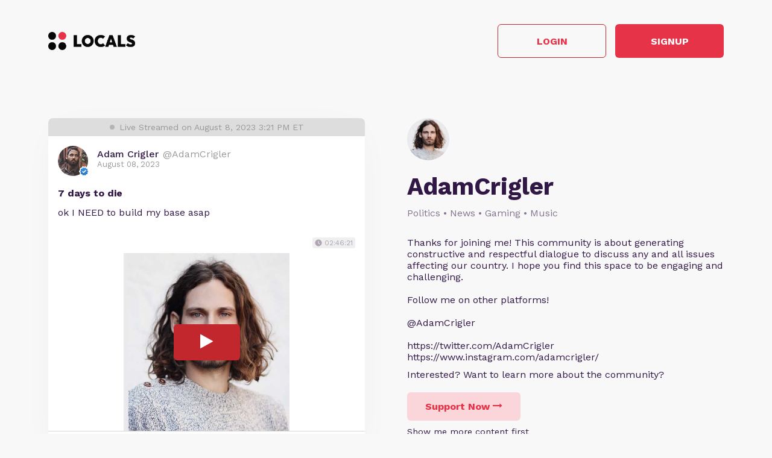

--- FILE ---
content_type: text/html; charset=UTF-8
request_url: https://adamcrigler.locals.com/post/4401046/7-days-to-die
body_size: 10512
content:
<!DOCTYPE html>
<html>
<head>
    <title>Shared post - 7 days to die</title>
    <script type="application/ld+json">{"@context":"https:\/\/schema.org","@type":"Article","headline":"7 days to die","datePublished":"2023-08-08 15:21:17","description":"ok I NEED to build my base asap","image":"https:\/\/media3.locals.com\/images\/groups\/44209\/44209_bdpier8lsyfp1rp_full.jpeg","author":{"@type":"Person","name":"Adam Crigler"},"publisher":{"@type":"Organization","name":"AdamCrigler","logo":{"@type":"ImageObject","url":"https:\/\/media3.locals.com\/images\/avatars\/2023-11-18\/396412\/396412_33gwrdv1x3wjmxb_thumb.jpeg"}},"mainEntityOfPage":"https:\/\/adamcrigler.locals.com\/post\/4401046\/7-days-to-die"}</script>
    <meta charset="utf-8"/>
    <meta name="author" content="Adam Crigler" /><link rel="canonical" href="https://adamcrigler.locals.com/post/4401046/7-days-to-die" /><meta name="description" content="ok I NEED to build my base asap">
    

    <link href="https://fonts.googleapis.com/css?family=Lato:300,400|Roboto:300,400,500,700" rel="stylesheet">
    <link href="https://fonts.googleapis.com/css?family=Open+Sans:400,700&display=swap&subset=cyrillic" rel="stylesheet">

        <link rel="apple-touch-icon" sizes="180x180" href="/images/logo/favicon/favicon180w.png">
    <link rel="icon" type="image/png" sizes="32x32" href="/images/logo/favicon/favicon32w.png">
    <link rel="icon" type="image/png" sizes="16x16" href="/images/logo/favicon/favicon16w.png">
    <link rel="manifest" href="/images/favicon/site.webmanifest">
    <link rel="mask-icon" href="/images/favicon/safari-pinned-tab.svg" color="#e73348">
    <link rel="shortcut icon" href="/images/logo/favicon/favicon48w.ico">
    <meta name="apple-mobile-web-app-title" content="AdamCrigler">
    <meta name="application-name" content="AdamCrigler">
    <meta name="msapplication-TileColor" content="#ffffff">
    <meta name="msapplication-config" content="/images/favicon/browserconfig.xml">
    <meta name="theme-color" content="#ffffff">
    <link rel="manifest" href="/js/rubinreport/manifest.json">


    <meta name="viewport" content="width=device-width, initial-scale=1, shrink-to-fit=no">

    <meta property="og:title" content="7 days to die">
<meta property="og:description" content="Connect with Adam and other members of AdamCrigler community">
<meta property="og:image" content="https://media3.locals.com/images/groups/44209/44209_bdpier8lsyfp1rp_full.jpeg">
<meta property="og:url" content="https://adamcrigler.locals.com/post/4401046/7-days-to-die">
<meta property="twitter:card" content="summary_large_image">
<meta property="twitter:title" content="7 days to die">
<meta property="twitter:description" content="Connect with Adam and other members of AdamCrigler community">
<meta property="twitter:image" content="https://media3.locals.com/images/groups/44209/44209_bdpier8lsyfp1rp_full.jpeg"></meta>
<meta property="twitter:image:src" content="https://media3.locals.com/images/groups/44209/44209_bdpier8lsyfp1rp_full.jpeg"></meta>
<meta property="twitter:site" content="@adamcrigler"></meta>
<meta property="og:type" content="article">


    <link rel="StyleSheet" href="https://static.locals.com/css/font-awesome.min.css?v=16.336" type="text/css"><link rel="StyleSheet" href="https://static.locals.com/css/common_shared.css?v=16.336" type="text/css"><link rel="StyleSheet" href="https://cdn.jsdelivr.net/gh/fancyapps/fancybox@3.1.20/dist/jquery.fancybox.min.css?v=16.336" type="text/css"><link rel="StyleSheet" href="https://static.locals.com/css/question_shared_v3.css?v=16.336" type="text/css"><link rel="StyleSheet" href="https://static.locals.com/js/plugins/slick-slider/slick-1.8.1/slick/slick.css?v=16.336" type="text/css"><link rel="StyleSheet" href="https://static.locals.com/js/plugins/slick-slider/slick-1.8.1/slick/slick-theme.css?v=16.336" type="text/css"><link rel="StyleSheet" href="https://static.locals.com/js/select2/select2.min.css?v=16.336" type="text/css"><link rel="StyleSheet" href="https://static.locals.com/js/tooltipster.bundle.min.css?v=16.336" type="text/css"><link rel="StyleSheet" href="https://static.locals.com/js/plugins/tooltipster/sideTip/themes/tooltipster-sideTip-borderless.min.css?v=16.336" type="text/css"><link rel="StyleSheet" href="https://static.locals.com/js/emoji-picker/emojis-picker.css?v=16.336" type="text/css"><link rel="StyleSheet" href="https://static.locals.com/css/rubin.css?v=16.336" type="text/css"><link rel="StyleSheet" href="https://static.locals.com/js/simplemde/simplemde.min.css?v=16.336" type="text/css"><link rel="StyleSheet" href="https://static.locals.com/js/simplemde/custom.css?v=16.336" type="text/css"><link rel="StyleSheet" href="https://static.locals.com/js/plugins/spellcheck/css/spellcheck.min.css?v=16.336" type="text/css"><link rel="StyleSheet" href="https://static.locals.com/js/plugins/typo/style.css?v=16.336" type="text/css"><link rel="StyleSheet" href="https://static.locals.com/js/player/css/video-js.min.css?v=16.336" type="text/css"><link rel="StyleSheet" href="https://static.locals.com/js/player/css/videojs.record.min.css?v=16.336" type="text/css"><link rel="StyleSheet" href="https://static.locals.com/js/player/css/style.css?v=16.336" type="text/css"><link rel="StyleSheet" href="/design.php?v=16.336" type="text/css"><script>window.communityId = 12205;
window.communtyHashtag = 'adamcrigler';
window.locSTkey = 'pk_live_Wcp9GaOkTQCFWxGXOA1S909d00ahnN0X7C';
window.comSTkey = 'pk_live_Wcp9GaOkTQCFWxGXOA1S909d00ahnN0X7C';
window.comSTid = 'acct_1HyMSIKi7Fbzs61R';
window.cfCaptchaEnabled = '0' === "1" ? true : false;
window.cfCaptchaSiteKey = '0x4AAAAAAADNhx2uHlNenGrO';
window.newUiCookieName = 'locals_preferLocals2';
window.newUiBannerShowCookieName = 'locals_newUiBanner_show';
window.mobileLoginPopupPreferenceCookieName = 'locals_mobileLoginPopupPreference';
window.cookieDomain = '.locals.com';
window.isSupportClosed = '0' === "1" ? true : false;</script><script>window._user_uuid_ = "";</script><script src="https://static.locals.com/js/jquery.js?v=16.336"></script>
<script src="https://static.locals.com/js/logic.js?v=16.336"></script>


    
<!-- Google Tag Manager -->
<script>(function(w,d,s,l,i){w[l]=w[l]||[];w[l].push({'gtm.start':
new Date().getTime(),event:'gtm.js'});var f=d.getElementsByTagName(s)[0],
j=d.createElement(s),dl=l!='dataLayer'?'&l='+l:'';j.async=true;j.src=
'https://www.googletagmanager.com/gtm.js?id='+i+dl;f.parentNode.insertBefore(j,f);
})(window,document,'script','dataLayer','GTM-N8S8P6T');</script>
<!-- End Google Tag Manager -->
</head>
<body class="v2">


<script async src="https://www.googletagmanager.com/gtag/js?id=G-17K3RQ19TN"></script>
<script>
window.dataLayer = window.dataLayer || [];
  function gtag(){dataLayer.push(arguments);}
  gtag('js', new Date());

  gtag('config', 'G-17K3RQ19TN');
</script>
    <script type="text/javascript">
    var shareTrackPage = 361078035;
    var shareTrackPageType = 4;
</script>
<div class="sp-page">
    <div class="sp-container">
        <div class="sp-header">
                        <a href="https://locals.com" target="_blank" title="locals.com" class="sp-header__logo">
                <img src="/images/logo/logo_lp_w.png" alt="locals logo">
            </a>

            <div class="sp-header__btns">
                <a href="/login?post=4401046" class="btn sp-sign-btn outline">
                    Login
                </a>
                <a href="javascript:void(0);" class="btn sp-sign-btn"
                   data-open-register-popup-type="share_post"
                   data-post-url="https://adamcrigler.locals.com/post/4401046/7-days-to-die"
                   data-post-uid="q_83fdd38d-45c6-4600-b81f-6824e3445f13"
                   data-community-name="AdamCrigler"
                   data-community-id="g_9dbb2d48-b9eb-4071-b6e1-7dc89245cd4d"
                   data-owner-nickname-short="Adam"
                   data-post-type="Live Stream"
                   data-sso-enabled="1"
                >
                    Signup
                </a>
            </div>
                    </div>
    </div>

    <div class="sp-container">
        <div class="sp-info sp-info_reverse-lg">
            <div class="sp-info__col">

                <div>
                    <img class="sp-community-logo"
                         src="https://media3.locals.com/images/groups/44209/44209_bdpier8lsyfp1rp_thumb.jpeg"
                         alt="community logo">
                </div>
                <div class="sp-community-name">
                    AdamCrigler                </div>
                                    <div class="sp-community-tags">
                        Politics &bull; News &bull; Gaming &bull; Music                    </div>
                                <div class="sp-community-desc">
                    <div class="cont">
                        Thanks for joining me!  This community is about generating constructive and respectful dialogue to discuss any and all issues affecting our country.  I hope you find this space to be engaging and challenging.  <br />
<br />
Follow me on other platforms! <br />
<br />
@AdamCrigler<br />
<br />
https://twitter.com/AdamCrigler<br />
https://www.instagram.com/adamcrigler/                    </div>
                </div>
                <div class="sp-community-interest sp-info-desktop">
                    Interested? Want to learn more about the community?
                </div>
                <div class="sp-community-btns sp-info-desktop">
                                        <button class="btn support-now"  data-flow='shared_post_v3' data-post-id='4401046' data-post-uid='q_83fdd38d-45c6-4600-b81f-6824e3445f13' data-post-url='https://adamcrigler.locals.com/post/4401046/7-days-to-die' data-is-livechat='0' data-is-livestream='0' data-mode='shared_page' data-sso-enabled='1' data-community-id='g_9dbb2d48-b9eb-4071-b6e1-7dc89245cd4d' data-step='subscribe' data-subscribe-popup='1'>
                        Support Now
                        <i class="fa fa-long-arrow-right"></i>
                    </button>
                                      <br>
                                    <a href="/landing/video" class="learn-more under-support">Show me more content first</a>
                                </div>
            </div>
            <div class="sp-info__col">
                                    

<!-- Adding post--live modifier -->

<!-- <div class="post--live post--live-leave"> -->
<!-- adding post--live-leave class if chat has gone -->
        <div class="post wcontainer
                         long-post show-less-scroll-to             post--live-leave"
             data-id="4401046"
             data-author="AdamCrigler"
             data-is-livestream="0"
             data-is-livechat="0"
             data-post-url="https://adamcrigler.locals.com/post/4401046/7-days-to-die"
             data-live-join-disabled=""
			                    data-register-popup-type="share_post"
                    data-post-url="https://adamcrigler.locals.com/post/4401046/7-days-to-die"
                    data-post-uid="q_83fdd38d-45c6-4600-b81f-6824e3445f13"
                    data-community-name="AdamCrigler"
                    data-community-id="g_9dbb2d48-b9eb-4071-b6e1-7dc89245cd4d"
                    data-owner-nickname-short="Adam"
                    data-post-type="Live Stream"
                    data-is-white-label="0"
                    data-sso-enabled="1"
                >

                            <div  class="plive d-flex">
                    <div class="plive__left d-flex ai-center">
                        <span class="plive__circle"></span>
                        <span class="plive__text">
                        Live Streamed on August 8, 2023 3:21 PM ET                        </span>
                    </div>

                                    </div>
            
			

    <div style="display:flex;"
         data-post-url="https://adamcrigler.locals.com/post/4401046/7-days-to-die"
    >
        <div class="author">
                        <a href="/member/AdamCrigler"
               class="on-clickable-skip post-author-url"
                            >
                <span
                        class="left"
                        style="background:url('https://media3.locals.com/images/avatars/2023-11-18/396412/396412_33gwrdv1x3wjmxb_thumb.jpeg') center center / cover no-repeat;"
                >
                    <span class="label">
                        <img src="https://static.locals.com/images/badge/community_owner.png" width="17" height="17" alt="" title="">                    </span>
                </span>
            </a>
            <div class="right">
            <span class="username">
                <a href="/member/AdamCrigler"
                   class="on-clickable-skip post-author-url"
                                >
                    <span>
                        <span style="margin:0 7px 0 0;">Adam Crigler</span><span><span style="color: #999;display: inline-block;font-weight:normal;">@AdamCrigler</span></span>                    </span>
                </a>
            </span>                <div class="info">August 08, 2023</div>
            </div>
        </div>
        <div class="right">
        </div>
    </div>
    <div style="clear:both;"></div>

            <!-- Livestream web-1175 start -->
                <!-- Livestream web-1175 stop -->
                <div class="content    ">
                                <div class="formatted  ">
                                            <div class="title">
                            7 days to die                        </div>
                                        <div class="  ">
                                                     <p>ok I NEED to build my base asap</p>                                            </div>
                                    </div>
            </div>
        
        
        <div class="content  ">

            
        </div>

    


        <div class="">
            <div class="post-video-duration-container">
            <span class="post-video-duration">
                <svg data-v-4a80b2ff="" data-v-656bc245="" width="12" height="12" viewBox="0 0 12 12" fill="none" xmlns="http://www.w3.org/2000/svg">
                    <path data-v-4a80b2ff="" data-v-656bc245="" d="M6 0.5C2.9673 0.5 0.5 2.9673 0.5 6C0.5 9.0327 2.9673 11.5 6 11.5C9.0327 11.5 11.5 9.0327 11.5 6C11.5 2.9673 9.0327 0.5 6 0.5ZM8.2 8.2C7.98524 8.41476 7.63706 8.41476 7.4223 8.2L5.63064 6.40834C5.51498 6.29268 5.45 6.13581 5.45 5.97224V3.25C5.45 2.94624 5.69624 2.7 6 2.7C6.30376 2.7 6.55 2.94624 6.55 3.25V5.55171C6.55 5.69295 6.60611 5.82841 6.70598 5.92828L8.2 7.4223C8.41476 7.63706 8.41476 7.98524 8.2 8.2Z" fill="#AEA4B6"></path>
                </svg>
                02:46:21            </span>
        </div>
            <div class="media video">
                            
                            <div class="player-wrap">
                    <div data-hide="vPlayer-696cd03838262" style="display:none;" >
        <video  data-flow="share" data-duration="9981" data-is-live="0" data-post-id="4401046" data-post-uid="q_83fdd38d-45c6-4600-b81f-6824e3445f13" data-post-url="https://adamcrigler.locals.com/post/4401046/7-days-to-die" data-preview="true" id="vPlayer-696cd03838262" class="video-js vjs-default-skin vjs-16-9" controls preload="auto" playsinline>
            <source data-src="/api/v1/posts/content/hls/v_b291d763-5f58-42c1-b091-d286202e80cf/source.m3u8" type="application/x-mpegURL">
        </video>      
    </div>
                <div data-player="vPlayer-696cd03838262" data-key="v_b291d763-5f58-42c1-b091-d286202e80cf" data-id="4401046" videojs="true" data-start-view-time="0" data-duration="9981"  class="video-preview nhide" style="background:url('https://media3.locals.com/images/groups/44209/44209_bdpier8lsyfp1rp_full.jpeg');background-size: contain;background-position: 50% 50%;background-repeat: no-repeat;">
                    <div class="play ">
                        <i class="icon fa fa-play"></i>
                    </div>
                    
                </div>
            </div>                    </div>
    </div>
    
    <div class="">
        <div class="media audio">
                    </div>
    </div>



    <div class="post-bottom">
        <div style="float:left">
            <span class="item like like_trigger_item" style="padding:0!important;"
                        >
                    <a  href="javascript:void(0);" class="p_action ">
        <span class="item clickable ilikebutton buttonblock green ilike like-tooltip simple " >
            <span class="reaction ">
                <svg class="like-option icon" width="14" height="13" viewBox="0 0 14 13" fill="none" xmlns="http://www.w3.org/2000/svg">
                                <path d="M0 13H2.54545V5.2H0V13ZM14 5.85C14 5.135 13.4273 4.55 12.7273 4.55H8.71182L9.31636 1.5795L9.33545 1.3715C9.33545 1.105 9.22727 0.858 9.05545 0.6825L8.38091 0L4.19364 4.2835C3.95818 4.5175 3.81818 4.8425 3.81818 5.2V11.7C3.81818 12.415 4.39091 13 5.09091 13H10.8182C11.3464 13 11.7982 12.675 11.9891 12.207L13.9109 7.6245C13.9682 7.475 14 7.319 14 7.15V5.85Z" fill="currentColor"/>
                            </svg>
            </span>
            <span class="text">
                3
            </span>
            <span class="like-container"
                     data-type="qid"
                     data-id="4401046"><div class="like-holder"><div class="list"></div><a href="javascript:void(0);" class="item link showLikeDetails" style="display:none;padding:4px!important;">View All</a></div>
                </span>
        </span>
    </a>            </span>
            <a href="javascript:void(0);"
               class="item clickable comments-btn"
                            >
                                    <i class="icon">
                        <svg width="13" height="13" viewBox="0 0 13 13" fill="none" xmlns="http://www.w3.org/2000/svg">
                            <path d="M11.7 0H1.3C0.585 0 0 0.585 0 1.3V13L2.6 10H11.7C12.415 10 13 9.415 13 8.7V1.3C13 0.585 12.415 0 11.7 0Z" fill="currentColor"/>
                        </svg>
                    </i>
                    0                            </a>
                                </div>
        <div style="float:right;" class="d-flex">
            
                                                    <a href="javascript:void(0);"
                                       class="item clickable reply-btn"
                >
                    <i class="icon fa fa-share"></i>
                    Reply
                </a>
            
            
            
        </div>
        <div style="clear:both;"></div>
    </div>


        </div>
        
        

        <div class="options-block-wrap d-flex ai-center">
            <!-- TO DO Show "question-block-openchat" block only if live chat -->
            <div class="question-block-openchat">
                <button type="button" id="open-chat-btn" class="btn stop-chhat">Open Chat</button>
            </div>
			        </div>

                
                                <div class="sp-community-interest sp-info-mobile">
                    Interested? Want to learn more about the community?
                </div>
                <div class="sp-community-btns sp-info-mobile">
                                        <button class="btn support-now"  data-flow='shared_post_v3' data-post-id='4401046' data-post-uid='q_83fdd38d-45c6-4600-b81f-6824e3445f13' data-post-url='https://adamcrigler.locals.com/post/4401046/7-days-to-die' data-is-livechat='0' data-is-livestream='0' data-mode='shared_page' data-sso-enabled='1' data-community-id='g_9dbb2d48-b9eb-4071-b6e1-7dc89245cd4d' data-step='subscribe' data-subscribe-popup='1'>
                        Support Now
                        <i class="fa fa-long-arrow-right"></i>
                    </button>
                                        <br>
                                            <a href="/landing/video" class="learn-more under-support">Show me more content first</a>
                                    </div>
            </div>
        </div>
    </div>

            <div class="sp-container mt-150">
            <div class="sp-more-title">
                                    What else you may like…
                            </div>
        </div>
        <div class="sp-container">
            <div class="sp-tabs mt-50">
                                    <div data-sp-tab="video" class="sp-tab">Videos</div>
                                                                    <div data-sp-tab="post" class="sp-tab">Posts</div>
                                            </div>
                            <div class="sp-extra" data-sp-tab-cont="video">
                    

<div class="wcontainer   post"
      data-id="7402140"
     data-author="AdamCrigler"
    data-register-popup-type="share_post"
    data-post-url="https://adamcrigler.locals.com/post/7402140/found-a-cali-shroom"
    data-post-uid="q_be3b462b-6a4b-4103-9ebc-695df0fb0155"
    data-community-name="AdamCrigler"
    data-community-id="g_9dbb2d48-b9eb-4071-b6e1-7dc89245cd4d"
    data-owner-nickname-short="Adam"
    data-post-type="Video"
    data-is-white-label="0"
    data-sso-enabled="1"
>
    

    <div style="display:flex;"
         data-post-url="https://adamcrigler.locals.com/post/7402140/found-a-cali-shroom"
    >
        <div class="author">
                        <a href="https://adamcrigler.locals.com/post/7402140/found-a-cali-shroom" class="post-link"></a>
                        <a href="/member/AdamCrigler"
               class="on-clickable-skip post-author-url"
                            >
                <span
                        class="left"
                        style="background:url('https://media3.locals.com/images/avatars/2023-11-18/396412/396412_33gwrdv1x3wjmxb_thumb.jpeg') center center / cover no-repeat;"
                >
                    <span class="label">
                        <img src="https://static.locals.com/images/badge/community_owner.png" width="17" height="17" alt="" title="">                    </span>
                </span>
            </a>
            <div class="right">
            <span class="username">
                <a href="/member/AdamCrigler"
                   class="on-clickable-skip post-author-url"
                                >
                    <span>
                        <span style="margin:0 7px 0 0;">Adam Crigler</span><span><span style="color: #999;display: inline-block;font-weight:normal;">@AdamCrigler</span></span>                    </span>
                </a>
            </span>                <div class="info">October 28, 2025</div>
            </div>
        </div>
        <div class="right">
        </div>
    </div>
    <div style="clear:both;"></div>

            <!-- Livestream web-1175 start -->
                <!-- Livestream web-1175 stop -->
                <div class="content    ">
                                    <a href="https://adamcrigler.locals.com/post/7402140/found-a-cali-shroom" class="post-link"></a>
                                <div class="formatted  ">
                                            <div class="title">
                            Found a cali shroom                        </div>
                                        <div class="  ">
                                                                                                 </div>
                                    </div>
            </div>
        
        
        <div class="content  ">

            
        </div>

    
    <ul class="">
            </ul>


        <div class="">
            <div class="post-video-duration-container">
            <span class="post-video-duration">
                <svg data-v-4a80b2ff="" data-v-656bc245="" width="12" height="12" viewBox="0 0 12 12" fill="none" xmlns="http://www.w3.org/2000/svg">
                    <path data-v-4a80b2ff="" data-v-656bc245="" d="M6 0.5C2.9673 0.5 0.5 2.9673 0.5 6C0.5 9.0327 2.9673 11.5 6 11.5C9.0327 11.5 11.5 9.0327 11.5 6C11.5 2.9673 9.0327 0.5 6 0.5ZM8.2 8.2C7.98524 8.41476 7.63706 8.41476 7.4223 8.2L5.63064 6.40834C5.51498 6.29268 5.45 6.13581 5.45 5.97224V3.25C5.45 2.94624 5.69624 2.7 6 2.7C6.30376 2.7 6.55 2.94624 6.55 3.25V5.55171C6.55 5.69295 6.60611 5.82841 6.70598 5.92828L8.2 7.4223C8.41476 7.63706 8.41476 7.98524 8.2 8.2Z" fill="#AEA4B6"></path>
                </svg>
                00:00:27            </span>
        </div>
            <div class="media video">
                            
                            <div class="player-wrap">
                    <div data-hide="vPlayer-696cd0383ab17" style="display:none;" >
        <video  data-flow="general" data-duration="27" data-is-live="0" data-post-id="7402140" data-post-uid="q_be3b462b-6a4b-4103-9ebc-695df0fb0155" data-post-url="https://adamcrigler.locals.com/post/7402140/found-a-cali-shroom" data-preview="false" id="vPlayer-696cd0383ab17" class="video-js vjs-default-skin vjs-16-9" controls preload="auto" playsinline>
            <source data-src="/api/v1/posts/content/hls/v_e660021c-ebc1-4544-9b25-c85af20894c2/source.m3u8" type="application/x-mpegURL">
        </video>      
    </div>
                <div data-player="vPlayer-696cd0383ab17" data-key="v_e660021c-ebc1-4544-9b25-c85af20894c2" data-id="7402140" videojs="true" data-start-view-time="0" data-duration="27"  class="video-preview nhide" style="background:url('https://media3.locals.com/video/files/2025-10-28/396412/396412_17616595036900ca6f22863.jpg');background-size: contain;background-position: 50% 50%;background-repeat: no-repeat;">
                    <div class="play ">
                        <i class="icon fa fa-play"></i>
                    </div>
                    
                </div>
            </div>                    </div>
    </div>
    
    <div class="">
        <div class="media audio">
                    </div>
    </div>



    <div class="post-bottom">
        <div style="float:left">
            <span class="item like like_trigger_item" style="padding:0!important;"
                        >
                    <a  href="javascript:void(0);" class="p_action ">
        <span class="item clickable ilikebutton buttonblock green ilike like-tooltip simple " >
            <span class="reaction ">
                <svg class="like-option icon" width="14" height="13" viewBox="0 0 14 13" fill="none" xmlns="http://www.w3.org/2000/svg">
                                <path d="M0 13H2.54545V5.2H0V13ZM14 5.85C14 5.135 13.4273 4.55 12.7273 4.55H8.71182L9.31636 1.5795L9.33545 1.3715C9.33545 1.105 9.22727 0.858 9.05545 0.6825L8.38091 0L4.19364 4.2835C3.95818 4.5175 3.81818 4.8425 3.81818 5.2V11.7C3.81818 12.415 4.39091 13 5.09091 13H10.8182C11.3464 13 11.7982 12.675 11.9891 12.207L13.9109 7.6245C13.9682 7.475 14 7.319 14 7.15V5.85Z" fill="currentColor"/>
                            </svg>
            </span>
            <span class="text">
                8
            </span>
            <span class="like-container"
                     data-type="qid"
                     data-id="7402140"><div class="like-holder"><div class="list"></div><a href="javascript:void(0);" class="item link showLikeDetails" style="display:none;padding:4px!important;">View All</a></div>
                </span>
        </span>
    </a>            </span>
            <a href="javascript:void(0);"
               class="item clickable comments-btn"
                            >
                                    <i class="icon">
                        <svg width="13" height="13" viewBox="0 0 13 13" fill="none" xmlns="http://www.w3.org/2000/svg">
                            <path d="M11.7 0H1.3C0.585 0 0 0.585 0 1.3V13L2.6 10H11.7C12.415 10 13 9.415 13 8.7V1.3C13 0.585 12.415 0 11.7 0Z" fill="currentColor"/>
                        </svg>
                    </i>
                    0                            </a>
                                </div>
        <div style="float:right;" class="d-flex">
            
                                                    <a href="javascript:void(0);"
                                       class="item clickable reply-btn"
                >
                    <i class="icon fa fa-share"></i>
                    Reply
                </a>
            
            
            
        </div>
        <div style="clear:both;"></div>
    </div>
</div>






<div class="wcontainer   post"
      data-id="6592111"
     data-author="AdamCrigler"
    data-register-popup-type="share_post"
    data-post-url="https://adamcrigler.locals.com/post/6592111/what-do-i-do-with-this"
    data-post-uid="q_fe20c66b-7481-4187-a839-d4e173abebf6"
    data-community-name="AdamCrigler"
    data-community-id="g_9dbb2d48-b9eb-4071-b6e1-7dc89245cd4d"
    data-owner-nickname-short="Adam"
    data-post-type="Video"
    data-is-white-label="0"
    data-sso-enabled="1"
>
    

    <div style="display:flex;"
         data-post-url="https://adamcrigler.locals.com/post/6592111/what-do-i-do-with-this"
    >
        <div class="author">
                        <a href="https://adamcrigler.locals.com/post/6592111/what-do-i-do-with-this" class="post-link"></a>
                        <a href="/member/AdamCrigler"
               class="on-clickable-skip post-author-url"
                            >
                <span
                        class="left"
                        style="background:url('https://media3.locals.com/images/avatars/2023-11-18/396412/396412_33gwrdv1x3wjmxb_thumb.jpeg') center center / cover no-repeat;"
                >
                    <span class="label">
                        <img src="https://static.locals.com/images/badge/community_owner.png" width="17" height="17" alt="" title="">                    </span>
                </span>
            </a>
            <div class="right">
            <span class="username">
                <a href="/member/AdamCrigler"
                   class="on-clickable-skip post-author-url"
                                >
                    <span>
                        <span style="margin:0 7px 0 0;">Adam Crigler</span><span><span style="color: #999;display: inline-block;font-weight:normal;">@AdamCrigler</span></span>                    </span>
                </a>
            </span>                <div class="info">January 24, 2025</div>
            </div>
        </div>
        <div class="right">
        </div>
    </div>
    <div style="clear:both;"></div>

            <!-- Livestream web-1175 start -->
                <!-- Livestream web-1175 stop -->
                <div class="content    ">
                                    <a href="https://adamcrigler.locals.com/post/6592111/what-do-i-do-with-this" class="post-link"></a>
                                <div class="formatted  ">
                                            <div class="title">
                            What do I do with this??                        </div>
                                        <div class="  ">
                                                                                                 </div>
                                    </div>
            </div>
        
        
        <div class="content  ">

            
        </div>

    
    <ul class="">
            </ul>


        <div class="">
            <div class="post-video-duration-container">
            <span class="post-video-duration">
                <svg data-v-4a80b2ff="" data-v-656bc245="" width="12" height="12" viewBox="0 0 12 12" fill="none" xmlns="http://www.w3.org/2000/svg">
                    <path data-v-4a80b2ff="" data-v-656bc245="" d="M6 0.5C2.9673 0.5 0.5 2.9673 0.5 6C0.5 9.0327 2.9673 11.5 6 11.5C9.0327 11.5 11.5 9.0327 11.5 6C11.5 2.9673 9.0327 0.5 6 0.5ZM8.2 8.2C7.98524 8.41476 7.63706 8.41476 7.4223 8.2L5.63064 6.40834C5.51498 6.29268 5.45 6.13581 5.45 5.97224V3.25C5.45 2.94624 5.69624 2.7 6 2.7C6.30376 2.7 6.55 2.94624 6.55 3.25V5.55171C6.55 5.69295 6.60611 5.82841 6.70598 5.92828L8.2 7.4223C8.41476 7.63706 8.41476 7.98524 8.2 8.2Z" fill="#AEA4B6"></path>
                </svg>
                00:00:18            </span>
        </div>
            <div class="media video">
                            
                            <div class="player-wrap">
                    <div data-hide="vPlayer-696cd0383d9ab" style="display:none;" >
        <video  data-flow="general" data-duration="18" data-is-live="0" data-post-id="6592111" data-post-uid="q_fe20c66b-7481-4187-a839-d4e173abebf6" data-post-url="https://adamcrigler.locals.com/post/6592111/what-do-i-do-with-this" data-preview="false" id="vPlayer-696cd0383d9ab" class="video-js vjs-default-skin vjs-16-9" controls preload="auto" playsinline>
            <source data-src="/api/v1/posts/content/hls/v_64858859-39be-4ee8-8c67-ef02df62c526/source.m3u8" type="application/x-mpegURL">
        </video>      
    </div>
                <div data-player="vPlayer-696cd0383d9ab" data-key="v_64858859-39be-4ee8-8c67-ef02df62c526" data-id="6592111" videojs="true" data-start-view-time="0" data-duration="18"  class="video-preview nhide" style="background:url('https://media3.locals.com/video/files/2025-01-24/396412/396412_17377462426793e742c6161.jpg');background-size: contain;background-position: 50% 50%;background-repeat: no-repeat;">
                    <div class="play ">
                        <i class="icon fa fa-play"></i>
                    </div>
                    
                </div>
            </div>                    </div>
    </div>
    
    <div class="">
        <div class="media audio">
                    </div>
    </div>



    <div class="post-bottom">
        <div style="float:left">
            <span class="item like like_trigger_item" style="padding:0!important;"
                        >
                    <a  href="javascript:void(0);" class="p_action ">
        <span class="item clickable ilikebutton buttonblock green ilike like-tooltip simple " >
            <span class="reaction ">
                <svg class="like-option icon" width="14" height="13" viewBox="0 0 14 13" fill="none" xmlns="http://www.w3.org/2000/svg">
                                <path d="M0 13H2.54545V5.2H0V13ZM14 5.85C14 5.135 13.4273 4.55 12.7273 4.55H8.71182L9.31636 1.5795L9.33545 1.3715C9.33545 1.105 9.22727 0.858 9.05545 0.6825L8.38091 0L4.19364 4.2835C3.95818 4.5175 3.81818 4.8425 3.81818 5.2V11.7C3.81818 12.415 4.39091 13 5.09091 13H10.8182C11.3464 13 11.7982 12.675 11.9891 12.207L13.9109 7.6245C13.9682 7.475 14 7.319 14 7.15V5.85Z" fill="currentColor"/>
                            </svg>
            </span>
            <span class="text">
                6
            </span>
            <span class="like-container"
                     data-type="qid"
                     data-id="6592111"><div class="like-holder"><div class="list"></div><a href="javascript:void(0);" class="item link showLikeDetails" style="display:none;padding:4px!important;">View All</a></div>
                </span>
        </span>
    </a>            </span>
            <a href="javascript:void(0);"
               class="item clickable comments-btn"
                            >
                                    <i class="icon">
                        <svg width="13" height="13" viewBox="0 0 13 13" fill="none" xmlns="http://www.w3.org/2000/svg">
                            <path d="M11.7 0H1.3C0.585 0 0 0.585 0 1.3V13L2.6 10H11.7C12.415 10 13 9.415 13 8.7V1.3C13 0.585 12.415 0 11.7 0Z" fill="currentColor"/>
                        </svg>
                    </i>
                    0                            </a>
                                </div>
        <div style="float:right;" class="d-flex">
            
                                                    <a href="javascript:void(0);"
                                       class="item clickable reply-btn"
                >
                    <i class="icon fa fa-share"></i>
                    Reply
                </a>
            
            
            
        </div>
        <div style="clear:both;"></div>
    </div>
</div>






<div class="wcontainer   post"
      data-id="6420501"
     data-author="AdamCrigler"
    data-register-popup-type="share_post"
    data-post-url="https://adamcrigler.locals.com/post/6420501/like-a-stone"
    data-post-uid="q_9e1692b1-9672-468b-af00-9548ee6da10a"
    data-community-name="AdamCrigler"
    data-community-id="g_9dbb2d48-b9eb-4071-b6e1-7dc89245cd4d"
    data-owner-nickname-short="Adam"
    data-post-type="Video"
    data-is-white-label="0"
    data-sso-enabled="1"
>
    

    <div style="display:flex;"
         data-post-url="https://adamcrigler.locals.com/post/6420501/like-a-stone"
    >
        <div class="author">
                        <a href="https://adamcrigler.locals.com/post/6420501/like-a-stone" class="post-link"></a>
                        <a href="/member/AdamCrigler"
               class="on-clickable-skip post-author-url"
                            >
                <span
                        class="left"
                        style="background:url('https://media3.locals.com/images/avatars/2023-11-18/396412/396412_33gwrdv1x3wjmxb_thumb.jpeg') center center / cover no-repeat;"
                >
                    <span class="label">
                        <img src="https://static.locals.com/images/badge/community_owner.png" width="17" height="17" alt="" title="">                    </span>
                </span>
            </a>
            <div class="right">
            <span class="username">
                <a href="/member/AdamCrigler"
                   class="on-clickable-skip post-author-url"
                                >
                    <span>
                        <span style="margin:0 7px 0 0;">Adam Crigler</span><span><span style="color: #999;display: inline-block;font-weight:normal;">@AdamCrigler</span></span>                    </span>
                </a>
            </span>                <div class="info">December 02, 2024</div>
            </div>
        </div>
        <div class="right">
        </div>
    </div>
    <div style="clear:both;"></div>

            <!-- Livestream web-1175 start -->
                <!-- Livestream web-1175 stop -->
                <div class="content    ">
                                    <a href="https://adamcrigler.locals.com/post/6420501/like-a-stone" class="post-link"></a>
                                <div class="formatted  ">
                                            <div class="title">
                            Like a Stone.                        </div>
                                        <div class="  ">
                                                                                                 </div>
                                    </div>
            </div>
        
        
        <div class="content  ">

            
        </div>

    
    <ul class="">
            </ul>


        <div class="">
            <div class="post-video-duration-container">
            <span class="post-video-duration">
                <svg data-v-4a80b2ff="" data-v-656bc245="" width="12" height="12" viewBox="0 0 12 12" fill="none" xmlns="http://www.w3.org/2000/svg">
                    <path data-v-4a80b2ff="" data-v-656bc245="" d="M6 0.5C2.9673 0.5 0.5 2.9673 0.5 6C0.5 9.0327 2.9673 11.5 6 11.5C9.0327 11.5 11.5 9.0327 11.5 6C11.5 2.9673 9.0327 0.5 6 0.5ZM8.2 8.2C7.98524 8.41476 7.63706 8.41476 7.4223 8.2L5.63064 6.40834C5.51498 6.29268 5.45 6.13581 5.45 5.97224V3.25C5.45 2.94624 5.69624 2.7 6 2.7C6.30376 2.7 6.55 2.94624 6.55 3.25V5.55171C6.55 5.69295 6.60611 5.82841 6.70598 5.92828L8.2 7.4223C8.41476 7.63706 8.41476 7.98524 8.2 8.2Z" fill="#AEA4B6"></path>
                </svg>
                00:03:23            </span>
        </div>
            <div class="media video">
                            
                            <div class="player-wrap">
                    <div data-hide="vPlayer-696cd03840249" style="display:none;" >
        <video  data-flow="share" data-duration="203" data-is-live="0" data-post-id="6420501" data-post-uid="q_9e1692b1-9672-468b-af00-9548ee6da10a" data-post-url="https://adamcrigler.locals.com/post/6420501/like-a-stone" data-preview="true" id="vPlayer-696cd03840249" class="video-js vjs-default-skin vjs-16-9" controls preload="auto" playsinline>
            <source data-src="/api/v1/posts/content/hls/v_7c4864fa-5281-4b59-b9f2-752057a04091/source.m3u8" type="application/x-mpegURL">
        </video>      
    </div>
                <div data-player="vPlayer-696cd03840249" data-key="v_7c4864fa-5281-4b59-b9f2-752057a04091" data-id="6420501" videojs="true" data-start-view-time="0" data-duration="203"  class="video-preview nhide" style="background:url('https://media3.locals.com/video/files/2024-12-02/396412/396412_1733129399674d74b779a72.jpg');background-size: contain;background-position: 50% 50%;background-repeat: no-repeat;">
                    <div class="play ">
                        <i class="icon fa fa-play"></i>
                    </div>
                    
                </div>
            </div>                    </div>
    </div>
    
    <div class="">
        <div class="media audio">
                    </div>
    </div>



    <div class="post-bottom">
        <div style="float:left">
            <span class="item like like_trigger_item" style="padding:0!important;"
                        >
                    <a  href="javascript:void(0);" class="p_action ">
        <span class="item clickable ilikebutton buttonblock green ilike like-tooltip simple " >
            <span class="reaction ">
                <svg class="like-option icon" width="14" height="13" viewBox="0 0 14 13" fill="none" xmlns="http://www.w3.org/2000/svg">
                                <path d="M0 13H2.54545V5.2H0V13ZM14 5.85C14 5.135 13.4273 4.55 12.7273 4.55H8.71182L9.31636 1.5795L9.33545 1.3715C9.33545 1.105 9.22727 0.858 9.05545 0.6825L8.38091 0L4.19364 4.2835C3.95818 4.5175 3.81818 4.8425 3.81818 5.2V11.7C3.81818 12.415 4.39091 13 5.09091 13H10.8182C11.3464 13 11.7982 12.675 11.9891 12.207L13.9109 7.6245C13.9682 7.475 14 7.319 14 7.15V5.85Z" fill="currentColor"/>
                            </svg>
            </span>
            <span class="text">
                8
            </span>
            <span class="like-container"
                     data-type="qid"
                     data-id="6420501"><div class="like-holder"><div class="list"></div><a href="javascript:void(0);" class="item link showLikeDetails" style="display:none;padding:4px!important;">View All</a></div>
                </span>
        </span>
    </a>            </span>
            <a href="javascript:void(0);"
               class="item clickable comments-btn"
                            >
                                    <i class="icon">
                        <svg width="13" height="13" viewBox="0 0 13 13" fill="none" xmlns="http://www.w3.org/2000/svg">
                            <path d="M11.7 0H1.3C0.585 0 0 0.585 0 1.3V13L2.6 10H11.7C12.415 10 13 9.415 13 8.7V1.3C13 0.585 12.415 0 11.7 0Z" fill="currentColor"/>
                        </svg>
                    </i>
                    0                            </a>
                                </div>
        <div style="float:right;" class="d-flex">
            
                                                    <a href="javascript:void(0);"
                                       class="item clickable reply-btn"
                >
                    <i class="icon fa fa-share"></i>
                    Reply
                </a>
            
            
            
        </div>
        <div style="clear:both;"></div>
    </div>
</div>




                </div>
                                                    <div class="sp-extra" data-sp-tab-cont="post">
                    

<div class="wcontainer   post"
      data-id="4963949"
     data-author="AdamCrigler"
    data-register-popup-type="share_post"
    data-post-url="https://adamcrigler.locals.com/post/4963949/seriously-who-wants-a-ring"
    data-post-uid="q_a28ee4f4-3575-43c6-a8b8-fc86557370de"
    data-community-name="AdamCrigler"
    data-community-id="g_9dbb2d48-b9eb-4071-b6e1-7dc89245cd4d"
    data-owner-nickname-short="Adam"
    data-post-type="Post"
    data-is-white-label="0"
    data-sso-enabled="1"
>
    

    <div style="display:flex;"
         data-post-url="https://adamcrigler.locals.com/post/4963949/seriously-who-wants-a-ring"
    >
        <div class="author">
                        <a href="https://adamcrigler.locals.com/post/4963949/seriously-who-wants-a-ring" class="post-link"></a>
                        <a href="/member/AdamCrigler"
               class="on-clickable-skip post-author-url"
                            >
                <span
                        class="left"
                        style="background:url('https://media3.locals.com/images/avatars/2023-11-18/396412/396412_33gwrdv1x3wjmxb_thumb.jpeg') center center / cover no-repeat;"
                >
                    <span class="label">
                        <img src="https://static.locals.com/images/badge/community_owner.png" width="17" height="17" alt="" title="">                    </span>
                </span>
            </a>
            <div class="right">
            <span class="username">
                <a href="/member/AdamCrigler"
                   class="on-clickable-skip post-author-url"
                                >
                    <span>
                        <span style="margin:0 7px 0 0;">Adam Crigler</span><span><span style="color: #999;display: inline-block;font-weight:normal;">@AdamCrigler</span></span>                    </span>
                </a>
            </span>                <div class="info">December 06, 2023</div>
            </div>
        </div>
        <div class="right">
        </div>
    </div>
    <div style="clear:both;"></div>

            <!-- Livestream web-1175 start -->
                <!-- Livestream web-1175 stop -->
                <div class="content    ">
                                    <a href="https://adamcrigler.locals.com/post/4963949/seriously-who-wants-a-ring" class="post-link"></a>
                                <div class="formatted  ">
                                            <div class="title">
                            Seriously who wants a ring?                        </div>
                                        <div class="  ">
                                                     <p>I only have one ring size so far!</p>                                            </div>
                                    </div>
            </div>
        
        
        <div class="content  ">

            
        </div>

    
    <ul class="">
            </ul>


        <div class="">
            <div class="media video">
                            
                    </div>
    </div>
    
    <div class="">
        <div class="media audio">
                    </div>
    </div>



    <div class="post-bottom">
        <div style="float:left">
            <span class="item like like_trigger_item" style="padding:0!important;"
                        >
                    <a  href="javascript:void(0);" class="p_action ">
        <span class="item clickable ilikebutton buttonblock green ilike like-tooltip simple " >
            <span class="reaction ">
                <svg class="like-option icon" width="14" height="13" viewBox="0 0 14 13" fill="none" xmlns="http://www.w3.org/2000/svg">
                                <path d="M0 13H2.54545V5.2H0V13ZM14 5.85C14 5.135 13.4273 4.55 12.7273 4.55H8.71182L9.31636 1.5795L9.33545 1.3715C9.33545 1.105 9.22727 0.858 9.05545 0.6825L8.38091 0L4.19364 4.2835C3.95818 4.5175 3.81818 4.8425 3.81818 5.2V11.7C3.81818 12.415 4.39091 13 5.09091 13H10.8182C11.3464 13 11.7982 12.675 11.9891 12.207L13.9109 7.6245C13.9682 7.475 14 7.319 14 7.15V5.85Z" fill="currentColor"/>
                            </svg>
            </span>
            <span class="text">
                18
            </span>
            <span class="like-container"
                     data-type="qid"
                     data-id="4963949"><div class="like-holder"><div class="list"></div><a href="javascript:void(0);" class="item link showLikeDetails" style="display:none;padding:4px!important;">View All</a></div>
                </span>
        </span>
    </a>            </span>
            <a href="javascript:void(0);"
               class="item clickable comments-btn"
                            >
                                    <i class="icon">
                        <svg width="13" height="13" viewBox="0 0 13 13" fill="none" xmlns="http://www.w3.org/2000/svg">
                            <path d="M11.7 0H1.3C0.585 0 0 0.585 0 1.3V13L2.6 10H11.7C12.415 10 13 9.415 13 8.7V1.3C13 0.585 12.415 0 11.7 0Z" fill="currentColor"/>
                        </svg>
                    </i>
                    11                            </a>
                                </div>
        <div style="float:right;" class="d-flex">
            
                                                    <a href="javascript:void(0);"
                                       class="item clickable reply-btn"
                >
                    <i class="icon fa fa-share"></i>
                    Reply
                </a>
            
            
            
        </div>
        <div style="clear:both;"></div>
    </div>
</div>






<div class="wcontainer   post"
      data-id="7596405"
     data-author="Lordofthereee"
    data-register-popup-type="share_post"
    data-post-url="https://adamcrigler.locals.com/post/7596405/traded-in-the-old-guitar"
    data-post-uid="q_dcd690b2-f8d0-4505-bf87-90d09bbcd812"
    data-community-name="AdamCrigler"
    data-community-id="g_9dbb2d48-b9eb-4071-b6e1-7dc89245cd4d"
    data-owner-nickname-short="Adam"
    data-post-type="Post"
    data-is-white-label="0"
    data-sso-enabled="1"
>
    

    <div style="display:flex;"
         data-post-url="https://adamcrigler.locals.com/post/7596405/traded-in-the-old-guitar"
    >
        <div class="author">
                        <a href="https://adamcrigler.locals.com/post/7596405/traded-in-the-old-guitar" class="post-link"></a>
                        <a href="/member/Lordofthereee"
               class="on-clickable-skip post-author-url"
                            >
                <span
                        class="left"
                        style="background:url('https://media3.locals.com/images/avatars/2025-04-25/1379710/1379710_2pogi9t1j12yevc_thumb.jpeg') center center / cover no-repeat;"
                >
                    <span class="label">
                                            </span>
                </span>
            </a>
            <div class="right">
            <span class="username">
                <a href="/member/Lordofthereee"
                   class="on-clickable-skip post-author-url"
                                >
                    <span>
                        <span style="margin:0 7px 0 0;">Lordofthereee</span><span><span style="color: #999;display: inline-block;font-weight:normal;">@Lordofthereee</span><span class="badges-container"><img src="https://static.locals.com/images/badge/diamond_supporter.png" alt="" class="tooltip" title="This member is a Diamond Supporter."></span></span>                    </span>
                </a>
            </span>                <div class="info">January 12, 2026</div>
            </div>
        </div>
        <div class="right">
        </div>
    </div>
    <div style="clear:both;"></div>

            <!-- Livestream web-1175 start -->
                <!-- Livestream web-1175 stop -->
                <div class="content    ">
                                    <a href="https://adamcrigler.locals.com/post/7596405/traded-in-the-old-guitar" class="post-link"></a>
                                <div class="formatted  ">
                                        <div class="  haspicture">
                                                     <p>Traded in the old guitar</p>                                            </div>
                                    </div>
            </div>
        
        
                        <a href="https://media3.locals.com/images/posts/originals/2026-01-12/1379710/1379710_u44tsd5gvocctfx.jpeg" data-fancybox="gallery-post-7596405"
               class="on-clickable on-clickable-skip first-photo photo "
                            >
                <img src="https://media3.locals.com/images/posts/2026-01-12/1379710/1379710_u44tsd5gvocctfx_full.jpeg" alt="post photo preview"
                     class="on-clickable on-clickable-skip media">
            </a>
        
                    
        <div class="content  ">

            
        </div>

    
    <ul class="">
            </ul>


        <div class="">
            <div class="media video">
                            
                    </div>
    </div>
    
    <div class="">
        <div class="media audio">
                    </div>
    </div>



    <div class="post-bottom">
        <div style="float:left">
            <span class="item like like_trigger_item" style="padding:0!important;"
                        >
                    <a  href="javascript:void(0);" class="p_action ">
        <span class="item clickable ilikebutton buttonblock green ilike like-tooltip simple " >
            <span class="reaction ">
                <svg class="like-option icon" width="14" height="13" viewBox="0 0 14 13" fill="none" xmlns="http://www.w3.org/2000/svg">
                                <path d="M0 13H2.54545V5.2H0V13ZM14 5.85C14 5.135 13.4273 4.55 12.7273 4.55H8.71182L9.31636 1.5795L9.33545 1.3715C9.33545 1.105 9.22727 0.858 9.05545 0.6825L8.38091 0L4.19364 4.2835C3.95818 4.5175 3.81818 4.8425 3.81818 5.2V11.7C3.81818 12.415 4.39091 13 5.09091 13H10.8182C11.3464 13 11.7982 12.675 11.9891 12.207L13.9109 7.6245C13.9682 7.475 14 7.319 14 7.15V5.85Z" fill="currentColor"/>
                            </svg>
            </span>
            <span class="text">
                1
            </span>
            <span class="like-container"
                     data-type="qid"
                     data-id="7596405"><div class="like-holder"><div class="list"></div><a href="javascript:void(0);" class="item link showLikeDetails" style="display:none;padding:4px!important;">View All</a></div>
                </span>
        </span>
    </a>            </span>
            <a href="javascript:void(0);"
               class="item clickable comments-btn"
                            >
                                    <i class="icon">
                        <svg width="13" height="13" viewBox="0 0 13 13" fill="none" xmlns="http://www.w3.org/2000/svg">
                            <path d="M11.7 0H1.3C0.585 0 0 0.585 0 1.3V13L2.6 10H11.7C12.415 10 13 9.415 13 8.7V1.3C13 0.585 12.415 0 11.7 0Z" fill="currentColor"/>
                        </svg>
                    </i>
                    0                            </a>
                                </div>
        <div style="float:right;" class="d-flex">
            
                                                    <a href="javascript:void(0);"
                                       class="item clickable reply-btn"
                >
                    <i class="icon fa fa-share"></i>
                    Reply
                </a>
            
            
            
        </div>
        <div style="clear:both;"></div>
    </div>
</div>






<div class="wcontainer   post"
      data-id="7558248"
     data-author="cdoggy2003"
    data-register-popup-type="share_post"
    data-post-url="https://adamcrigler.locals.com/post/7558248/is-anyone-down-for-like-a-based-af-new-years-membership-type-stream-or-crigler-chat-discord-call-or"
    data-post-uid="q_3aeda70f-8325-462b-a7df-2d25db57993e"
    data-community-name="AdamCrigler"
    data-community-id="g_9dbb2d48-b9eb-4071-b6e1-7dc89245cd4d"
    data-owner-nickname-short="Adam"
    data-post-type="Post"
    data-is-white-label="0"
    data-sso-enabled="1"
>
    

    <div style="display:flex;"
         data-post-url="https://adamcrigler.locals.com/post/7558248/is-anyone-down-for-like-a-based-af-new-years-membership-type-stream-or-crigler-chat-discord-call-or"
    >
        <div class="author">
                        <a href="https://adamcrigler.locals.com/post/7558248/is-anyone-down-for-like-a-based-af-new-years-membership-type-stream-or-crigler-chat-discord-call-or" class="post-link"></a>
                        <a href="/member/cdoggy2003"
               class="on-clickable-skip post-author-url"
                            >
                <span
                        class="left"
                        style="background:url('https://media3.locals.com/images/avatars/1283949/1283949_q27lqyix83ctgg7_thumb.jpeg') center center / cover no-repeat;"
                >
                    <span class="label">
                                            </span>
                </span>
            </a>
            <div class="right">
            <span class="username">
                <a href="/member/cdoggy2003"
                   class="on-clickable-skip post-author-url"
                                >
                    <span>
                        <span style="margin:0 7px 0 0;">cdoggy2003</span><span><span style="color: #999;display: inline-block;font-weight:normal;">@cdoggy2003</span><span class="badges-container"><img src="https://static.locals.com/images/badge/diamond_supporter.png" alt="" class="tooltip" title="This member is a Diamond Supporter."></span></span>                    </span>
                </a>
            </span>                <div class="info">December 29, 2025</div>
            </div>
        </div>
        <div class="right">
        </div>
    </div>
    <div style="clear:both;"></div>

            <!-- Livestream web-1175 start -->
                <!-- Livestream web-1175 stop -->
                <div class="content    ">
                                    <a href="https://adamcrigler.locals.com/post/7558248/is-anyone-down-for-like-a-based-af-new-years-membership-type-stream-or-crigler-chat-discord-call-or" class="post-link"></a>
                                <div class="formatted  ">
                                        <div class="  ">
                                                     <p>Is anyone down for like a Based AF New Years membership type stream or Crigler chat Discord call or something?</p>                                            </div>
                                    </div>
            </div>
        
        
        <div class="content  ">

            
        </div>

    
    <ul class="">
            </ul>


        <div class="">
            <div class="media video">
                            
                    </div>
    </div>
    
    <div class="">
        <div class="media audio">
                    </div>
    </div>



    <div class="post-bottom">
        <div style="float:left">
            <span class="item like like_trigger_item" style="padding:0!important;"
                        >
                    <a  href="javascript:void(0);" class="p_action ">
        <span class="item clickable ilikebutton buttonblock green ilike like-tooltip simple " >
            <span class="reaction ">
                <svg class="like-option icon" width="14" height="13" viewBox="0 0 14 13" fill="none" xmlns="http://www.w3.org/2000/svg">
                                <path d="M0 13H2.54545V5.2H0V13ZM14 5.85C14 5.135 13.4273 4.55 12.7273 4.55H8.71182L9.31636 1.5795L9.33545 1.3715C9.33545 1.105 9.22727 0.858 9.05545 0.6825L8.38091 0L4.19364 4.2835C3.95818 4.5175 3.81818 4.8425 3.81818 5.2V11.7C3.81818 12.415 4.39091 13 5.09091 13H10.8182C11.3464 13 11.7982 12.675 11.9891 12.207L13.9109 7.6245C13.9682 7.475 14 7.319 14 7.15V5.85Z" fill="currentColor"/>
                            </svg>
            </span>
            <span class="text">
                0
            </span>
            <span class="like-container"
                     data-type="qid"
                     data-id="7558248"><div class="like-holder"><div class="list"></div><a href="javascript:void(0);" class="item link showLikeDetails" style="display:none;padding:4px!important;">View All</a></div>
                </span>
        </span>
    </a>            </span>
            <a href="javascript:void(0);"
               class="item clickable comments-btn"
                            >
                                    <i class="icon">
                        <svg width="13" height="13" viewBox="0 0 13 13" fill="none" xmlns="http://www.w3.org/2000/svg">
                            <path d="M11.7 0H1.3C0.585 0 0 0.585 0 1.3V13L2.6 10H11.7C12.415 10 13 9.415 13 8.7V1.3C13 0.585 12.415 0 11.7 0Z" fill="currentColor"/>
                        </svg>
                    </i>
                    0                            </a>
                                </div>
        <div style="float:right;" class="d-flex">
            
                                                    <a href="javascript:void(0);"
                                       class="item clickable reply-btn"
                >
                    <i class="icon fa fa-share"></i>
                    Reply
                </a>
            
            
            
        </div>
        <div style="clear:both;"></div>
    </div>
</div>




                </div>
                                </div>
        <div class="sp-see-more">
                    <a class="sp-see-more__btn sp-see-more__link" href="/landing/video">See More</a>
                </div>
        <div class="sp-signup">
        <div class="sp-container">
            <div class="sp-signup-row">
                <div class="sp-signup-row__left">
                    <div class="sp-signup__title">Sign Up To AdamCrigler</div>
                    <div class="sp-signup__text">
                        
Sign Up for free to see more from this community or subscribe to AdamCrigler for $5/month to support Adam for more interaction and exclusive content.
                    </div>
                </div>
                <div class="sp-signup-row__right">
                    <a href="/login?post=4401046" class="btn sp-sign-btn outline">
                        Login
                    </a>
                    <a href="javascript:void(0);" class="btn sp-sign-btn"
                       data-open-register-popup-type="share_post"
                       data-post-url="https://adamcrigler.locals.com/post/4401046/7-days-to-die"
                       data-post-uid="q_83fdd38d-45c6-4600-b81f-6824e3445f13"
                       data-community-name="AdamCrigler"
                       data-community-id="g_9dbb2d48-b9eb-4071-b6e1-7dc89245cd4d"
                       data-owner-nickname-short="Adam"
                       data-post-type="Live Stream"
                       data-is-white-label=""
                       data-sso-enabled="1"
                    >
                        Signup
                    </a>
                </div>
            </div>
        </div>
    </div>

        <div class="sp-app-buttons-title">Available on mobile <span class="sp-app-button-title-tv">and TV devices</span></div>
    <div class="sp-app-buttons">
            <a href="https://play.google.com/store/apps/details?id=com.locals.localsapp" class="app-button google-store">
            <img src="/images/google-play-badge3.svg" class="desktop-icon" alt="google store">
            <img src="/images/google-play-badge3-mobile.svg" class="mobile-icon" alt="google store">
        </a>
                <a href="https://apps.apple.com/us/app/locals-com/id1511032007" class="app-button app-store">
            <img src="/images/app-store-badge3.svg" class="desktop-icon" alt="app store">
            <img src="/images/app-store-badge3-mobile.svg" class="mobile-icon" alt="app store">
        </a>
        </div>
    <div class="sp-app-buttons sp-app-buttons-tv">
            <a href="https://play.google.com/store/apps/details?id=com.locals.googletv" class="app-button google-store">
            <img src="/images/google-tv2.svg" class="desktop-icon" alt="google store">
            <img src="/images/google-tv2-mobile.svg" class="mobile-icon" alt="google store">
        </a>
                <a href="https://apps.apple.com/us/app/locals-com/id1511032007?platform=appleTV" class="app-button app-store">
            <img src="/images/app-store-tv.svg" class="desktop-icon" alt="app tv store">
            <img src="/images/app-store-tv-mobile.svg" class="mobile-icon" alt="app tv store">
        </a>
            <a href="https://www.amazon.com/LocalsTV-media-content-love-people/dp/B08VJN5HXQ/ref=nodl_" class="app-button google-store">
        <img src="/images/fire-tv.svg" class="desktop-icon" alt="amazon store">
        <img src="/images/fire-tv-mobile.svg" class="mobile-icon" alt="amazon store">
    </a>
                <a href="https://channelstore.roku.com/en-ot/details/eefb5186754cd800582d2b1daa0664b5/localstv" class="app-button google-store">
            <img src="/images/roku-tv.png" class="desktop-icon" alt="roku store">
            <img src="/images/roku-tv-mobile.png" class="mobile-icon" alt="roku store">
        </a>
        </div>

    <div class="sp-powered-by">
                    <a href="https://locals.com" target="_blank">Powered by Locals</a>
            </div>

    
<div style="display: none" class="modal-wrapper-inline" data-modal-name="learn_more">
    <div class="modal-box modal-box_learn-more animated alertAnimation" style="animation-duration: 0.5s;">
        <a href="javascript:void(0);" class="close close-modal"></a>
        <div class="cont">
            <div class="learn-more-scroll">
                <div class="learn-more-about" style="background-image: url('https://media3.locals.com/images/groups/44209/44209_bdpier8lsyfp1rp_thumb.jpeg'); background-size: cover;">
                    <div class="learn-more-about__cont">
                        <div class="learn-more-about__title">About Community</div>
                        <div class="learn-more-about__name">AdamCrigler</div>
                                                    <div class="learn-more-about__size">4701 Members</div>
                                                <!--                            <div class="learn-more-about__dest">--><!--</div>-->
                    </div>
                </div>
                <div class="learn-more-post">
                    

<div class="wcontainer   post"
      data-id="283464"
     data-author="AdamCrigler"
>
    

    <div style="display:flex;"
         data-post-url="https://adamcrigler.locals.com/post/283464/welcome"
    >
        <div class="author">
                        <a href="/member/AdamCrigler"
               class="on-clickable-skip post-author-url"
                            >
                <span
                        class="left"
                        style="background:url('https://media3.locals.com/images/avatars/2023-11-18/396412/396412_33gwrdv1x3wjmxb_thumb.jpeg') center center / cover no-repeat;"
                >
                    <span class="label">
                        <img src="https://static.locals.com/images/badge/community_owner.png" width="17" height="17" alt="" title="">                    </span>
                </span>
            </a>
            <div class="right">
            <span class="username">
                <a href="/member/AdamCrigler"
                   class="on-clickable-skip post-author-url"
                                >
                    <span>
                        <span style="margin:0 7px 0 0;">Adam Crigler</span><span><span style="color: #999;display: inline-block;font-weight:normal;">@AdamCrigler</span></span>                    </span>
                </a>
            </span>                <div class="info">December 14, 2020</div>
            </div>
        </div>
        <div class="right">
        </div>
    </div>
    <div style="clear:both;"></div>

            <!-- Livestream web-1175 start -->
                <!-- Livestream web-1175 stop -->
                <div class="content    ">
                                <div class="formatted  ">
                                            <div class="title">
                            Welcome!                        </div>
                                        <div class="  ">
                                                     <p>Welcome to my locals channel!</p>                                            </div>
                                    </div>
            </div>
        
        
        <div class="content  ">

            
        </div>

    
    <ul class="">
            </ul>


        <div class="">
            <div class="media video">
                            
                            <div class="player-wrap">
                    <div data-hide="vPlayer-696cd0384b188" style="display:none;" >
        <video  data-flow="general" data-duration="107" data-is-live="0" data-post-id="283464" data-post-uid="q_d72e5935-6697-4f33-9ea4-18dc5cac70b5" data-post-url="https://adamcrigler.locals.com/post/283464/welcome" data-preview="false" id="vPlayer-696cd0384b188" class="video-js vjs-default-skin vjs-16-9" controls preload="auto" playsinline>
            <source data-src="/api/v1/posts/content/hls/v_e6f1b1d7-b468-48b8-b765-55b0760100a1/source.m3u8" type="application/x-mpegURL">
        </video>      
    </div>
                <div data-player="vPlayer-696cd0384b188" data-key="v_e6f1b1d7-b468-48b8-b765-55b0760100a1" data-id="283464" videojs="true" data-start-view-time="0" data-duration="107"  class="video-preview nhide" style="background:url('https://media3.locals.com/video/files/396412/396412_c9d59b57t2uk7w3.jpg');background-size: contain;background-position: 50% 50%;background-repeat: no-repeat;">
                    <div class="play ">
                        <i class="icon fa fa-play"></i>
                    </div>
                    
                </div>
            </div>                    </div>
    </div>
    
    <div class="">
        <div class="media audio">
                    </div>
    </div>



    <div class="post-bottom">
        <div style="float:left">
            <span class="item like like_trigger_item" style="padding:0!important;"
                        >
                    <a  href="javascript:void(0);" class="p_action ">
        <span class="item clickable ilikebutton buttonblock green ilike like-tooltip simple " >
            <span class="reaction ">
                <svg class="like-option icon" width="14" height="13" viewBox="0 0 14 13" fill="none" xmlns="http://www.w3.org/2000/svg">
                                <path d="M0 13H2.54545V5.2H0V13ZM14 5.85C14 5.135 13.4273 4.55 12.7273 4.55H8.71182L9.31636 1.5795L9.33545 1.3715C9.33545 1.105 9.22727 0.858 9.05545 0.6825L8.38091 0L4.19364 4.2835C3.95818 4.5175 3.81818 4.8425 3.81818 5.2V11.7C3.81818 12.415 4.39091 13 5.09091 13H10.8182C11.3464 13 11.7982 12.675 11.9891 12.207L13.9109 7.6245C13.9682 7.475 14 7.319 14 7.15V5.85Z" fill="currentColor"/>
                            </svg>
            </span>
            <span class="text">
                125
            </span>
            <span class="like-container"
                     data-type="qid"
                     data-id="283464"><div class="like-holder"><div class="list"></div><a href="javascript:void(0);" class="item link showLikeDetails" style="display:none;padding:4px!important;">View All</a></div>
                </span>
        </span>
    </a>            </span>
            <a href="javascript:void(0);"
               class="item clickable comments-btn"
                            >
                                    <i class="icon">
                        <svg width="13" height="13" viewBox="0 0 13 13" fill="none" xmlns="http://www.w3.org/2000/svg">
                            <path d="M11.7 0H1.3C0.585 0 0 0.585 0 1.3V13L2.6 10H11.7C12.415 10 13 9.415 13 8.7V1.3C13 0.585 12.415 0 11.7 0Z" fill="currentColor"/>
                        </svg>
                    </i>
                    1                            </a>
                                </div>
        <div style="float:right;" class="d-flex">
            
                                                    <a href="javascript:void(0);"
                                       class="item clickable reply-btn"
                >
                    <i class="icon fa fa-share"></i>
                    Reply
                </a>
            
            
            
        </div>
        <div style="clear:both;"></div>
    </div>
</div>




                </div>
            </div>

            <div class="learn-more-bot">
                <div class="learn-more-bot__signup">
                                            Don’t have a Locals account yet?
                                        <a href="/register" class="btn sp-sign-btn">SIGN UP</a>
                </div>
                <div class="learn-more-bot__login">
                    I’m already a member
                    <a href="/login">Log in</a>
                </div>
            </div>

        </div>

    </div>
</div></div>

<script type="text/javascript">
var server_isGuest = true;
var server_userId = false;
var server_userlevel = false;
var server_notificationSound = false;
var user_id = false;
var communityLogo = 'https://media3.locals.com/images/groups/44209/44209_bdpier8lsyfp1rp_thumb.jpeg';
var communityName = 'AdamCrigler';
</script>














<div class="light-overlay" style="display:none;"></div>
<div class="widget-overlay" style="display:none;"></div>
<div class="dark-overlay" style="display:none;"></div>
<div class="alert-overlay" style="display:none;"></div>
<div class="modal-overlay" style="display:none;"></div>
<div class="dialog-overlay" style="display:none;"></div>
<audio id="play-notification1" src="/js/notification2.ogg" type="audio/ogg"></audio>

<script type="text/javascript">
    var userMediaPostCount = 1;
    var activeSwitcheryColor = '#106df9';
</script>

<div id="global-progress-uppy" class="grid" style="display: none;">
    <div class="column-full">
        <div class="UppyInput"></div>
        <div class="UppyInput-Progress-Hint" style="display: none;">Please keep this window open while your file is uploading...</div>
        <div class="UppyInput-Progress-global"></div>
    </div>
</div>



    <script src="https://static.locals.com/js/plugins/slick-slider/slick-1.8.1/slick/slick.min.js?v=16.336"></script>
    <script src="https://cdn.jsdelivr.net/gh/fancyapps/fancybox@3.1.20/dist/jquery.fancybox.min.js?v=16.336"></script>
    <script src="https://static.locals.com/js/share_pages.js?v=16.336"></script>
    <script src="https://static.locals.com/js/nunjucks.js?v=16.336"></script>
    <script src="https://static.locals.com/js/nunjucks-filters.js?v=16.336"></script>
    <script src="https://static.locals.com/js/ajax.js?v=16.336"></script>
    <script src="https://static.locals.com/js/templates/chat.nunj.js?v=16.336"></script>
    <script src="https://static.locals.com/js/select2/select2.min.js?v=16.336"></script>
    <script src="https://static.locals.com/js/component/paylivechat.nunj.js?v=16.336"></script>
    <script src="https://cdn.jsdelivr.net/momentjs/latest/moment.min.js?v=16.336"></script>
    <script src="https://cdnjs.cloudflare.com/ajax/libs/moment-duration-format/1.3.0/moment-duration-format.min.js?v=16.336"></script>
    <script src="https://static.locals.com/js/jquery.dropdown.min.js?v=16.336"></script>
    <script src="https://static.locals.com/js/tooltipster.bundle.min.js?v=16.336"></script>
    <script src="https://static.locals.com/js/emoji-picker/emojis-picker.js?v=16.336"></script>
    <script src="https://static.locals.com/js/textcomplete/bundle.js?v=16.336"></script>
    <script src="https://cdnjs.cloudflare.com/ajax/libs/inputmask/4.0.9/jquery.inputmask.bundle.min.js?v=16.336"></script>
    <script src="https://js.stripe.com/v3/?v=16.336"></script>
    <script src="https://static.locals.com/js/simplemde/simplemde.min.js?v=16.336"></script>
    <script src="https://static.locals.com/js/plugins/typo/typo.js?v=16.336"></script>
    <script src="https://static.locals.com/js/plugins/typo/loadTypo.js?v=16.336"></script>
    <script src="https://static.locals.com/js/plugins/typo/spell-checker.js?v=16.336"></script>
    <script src="https://static.locals.com/js/plugins/spellcheck/js/spellcheck.min.js?v=16.336"></script>
    <script src="https://static.locals.com/js/widgets/editor.js?v=16.336"></script>
    <script src="https://static.locals.com/js/player/video.min.js?v=16.336"></script>
    <script src="https://static.locals.com/js/player/videojs-contrib-quality-levels.js?v=16.336"></script>
    <script src="https://static.locals.com/js/player/videojs-hls-quality-selector.js?v=16.336"></script>
    <script src="https://static.locals.com/js/player/libs/RecordRTC.min.js?v=16.336"></script>
    <script src="https://static.locals.com/js/player/libs/adpater/adapter.js?v=16.336"></script>
    <script src="https://static.locals.com/js/player/videojs.record.min.js?v=16.336"></script>
    <script src="https://static.locals.com/js/player/browser-workarounds.js?v=16.336"></script>
    <script src="https://static.locals.com/js/player/btn/download.js?v=16.336"></script>
    <script src="https://static.locals.com/js/player/playerhelpers.js?v=16.336"></script>
    <script src="https://static.locals.com/js/widgets/video.js?v=16.336"></script>
    <script src="https://static.locals.com/js/widgets/audio.js?v=16.336"></script>
    <script src="//www.gstatic.com/firebasejs/10.13.1/firebase-app-compat.js?v=16.336"></script>
    <script src="//www.gstatic.com/firebasejs/10.13.1/firebase-messaging-compat.js?v=16.336"></script>
    <script src="https://static.locals.com/js/firebase.js?v=16.336"></script>
    <script src="https://static.locals.com/js/jquery.validate.min.js?v=16.336"></script>
    <script src="https://static.locals.com/js/component/modal.nunj.js?v=16.336"></script>
    <script src="https://static.locals.com/js/component/payment.nunj.js?v=16.336"></script>
    <script src="https://applepay.cdn-apple.com/jsapi/v1/apple-pay-sdk.js?v=16.336"></script>
    <script src="https://pay.google.com/gp/p/js/pay.js?v=16.336"></script>
    <script src="https://js.fortis.tech/commercejs-v1.0.0.min.js?v=16.336"></script>
    <script src="https://static.locals.com/js/component/wcoins.nunj.js?v=16.336"></script>
    <script src="https://static.locals.com/js/component/subscription.nunj.js?v=16.336"></script>
    <script src="https://static.locals.com/js/component/report.nunj.js?v=16.336"></script>
    <script src="https://static.locals.com/js/component/userBlock.nunj.js?v=16.336"></script>
    <script src="https://static.locals.com/js/component/tip.nunj.js?v=16.336"></script>
    <script src="https://static.locals.com/js/component/content.nunj.js?v=16.336"></script>
    <script src="https://static.locals.com/js/component/login.nunj.js?v=16.336"></script>
    <script src="https://static.locals.com/js/component/register.nunj.js?v=16.336"></script>
    <script src="https://static.locals.com/js/component/contentPlus.nunj.js?v=16.336"></script>


	<script>window.usernameregexp = "^\\s*(([a-zA-Z]{1,3}\\.(\\s?[a-zA-Z]\\.)?)|([^±!@£$%^&*_+§¡€#¢§¶²³µ•\"ªº«\\/\\<\\>?:;\\|=.,0-9\\s\\(\\)\\[\\]\\{\\}]{1,25}))\\s+[^±!@£$%^&*_+§¡€#¢§¶²³µ•\"ªº«\\/\\<\\>?:;\\|=.,0-9\\s\\(\\)\\[\\]\\{\\}\\.]{1,25}([,.]|\\b)[^±!@£$%^&*_+§¡€#¢§¶²³µ•\"ªº«\\/\\<\\>?:;\\|=,\\(\\)\\[\\]\\{\\}]*$";
window.notusernameregexp = "^(([-']{1,25} [-']{1,25})|([^±!@£$%^&*_+§¡€#¢§¶²³µ•\"ªº«\\/\\<\\>?:;\\|=.,0-9\\s\\(\\)\\[\\]\\{\\}]{1,25} [-']{1,25}))";
window.token = 'a402a2aee70964069f57983ff2a0c6b34d24adeece5bd4081d0962f2e5505e19';
window.tusEndPoint = 'https://upload.locals.com/files/';
window.apiEndpoint = 'https://api.locals.com/api/v2-test';
window.darkCssFile = 'https://static.locals.com/css/dark.css?v=16.336';</script>	<script>	$(function() {
	    AppEditor.init('textarea.simplemde', {
	        'showIcons' : [],
	        'hideIcons' : ["guide","code","link","image","table","side-by-side","fullscreen","quote","unordered-list","ordered-list","heading"],
	        'showHeader' : 0,
	        'shortcutEnter' : function(cm) { cm.execCommand("newlineAndIndent"); },
	        'shortcutShEnter' : function(cm) { cm.execCommand("newlineAndIndent"); },
	        'callback_onFocus' : function() {},
	        'placeholderIn' : '',
	        'spellchecker' : 0,
	        'max_length' : 2000,
	        'tus_photo_uploader_id' :  null
        });
    });</script>
<!-- Google Tag Manager (noscript) -->
<noscript><iframe src="https://www.googletagmanager.com/ns.html?id=GTM-N8S8P6T" height="0" width="0" style="display:none;visibility:hidden"></iframe></noscript>
<!-- End Google Tag Manager (noscript) -->

    <script type="text/javascript">
                    </script>

<input style="display: none;" type="hidden" id="p__time" value="0">

<script>(function(){function c(){var b=a.contentDocument||a.contentWindow.document;if(b){var d=b.createElement('script');d.innerHTML="window.__CF$cv$params={r:'9bfe0cfd994636cd',t:'MTc2ODczODg3MQ=='};var a=document.createElement('script');a.src='/cdn-cgi/challenge-platform/scripts/jsd/main.js';document.getElementsByTagName('head')[0].appendChild(a);";b.getElementsByTagName('head')[0].appendChild(d)}}if(document.body){var a=document.createElement('iframe');a.height=1;a.width=1;a.style.position='absolute';a.style.top=0;a.style.left=0;a.style.border='none';a.style.visibility='hidden';document.body.appendChild(a);if('loading'!==document.readyState)c();else if(window.addEventListener)document.addEventListener('DOMContentLoaded',c);else{var e=document.onreadystatechange||function(){};document.onreadystatechange=function(b){e(b);'loading'!==document.readyState&&(document.onreadystatechange=e,c())}}}})();</script></body>
</html>


--- FILE ---
content_type: text/css
request_url: https://static.locals.com/js/plugins/typo/style.css?v=16.336
body_size: -3
content:
#suggestBox{display:inline-block;overflow:hidden;border:solid #000 1px}#suggestBox>select{padding:10px!important;border:0!important}#suggestBox>select>option:hover{box-shadow:0 0 10px 100px #4a8cf7 inset;color:#fff!important}

--- FILE ---
content_type: image/svg+xml
request_url: https://adamcrigler.locals.com/images/google-tv2.svg
body_size: 4856
content:
<svg width="193" height="56" viewBox="0 0 193 56" fill="none" xmlns="http://www.w3.org/2000/svg">
    <rect x="1.07383" y="0.65" width="190.867" height="54.7" rx="8.35" fill="black"/>
    <g clip-path="url(#clip0_9612_26954)">
        <path d="M56.2173 10.5H27.8358C25.367 10.5 23.3623 12.5037 23.3623 14.9712V19.4425H57.9507C60.4194 19.4425 62.4241 21.4462 62.4241 23.9137V16.7038C62.4241 13.2738 59.649 10.5 56.2173 10.5Z" fill="#4285F4"/>
        <path d="M20.6307 10.5C17.199 10.5 14.4238 13.2738 14.4238 16.7038V32.095C14.4238 34.5625 16.4286 36.5662 18.8973 36.5662H23.3708V14.9712C23.3708 12.5037 25.3667 10.5 27.8355 10.5H20.6307Z" fill="#34A853"/>
        <path d="M20.6306 45.5002H49.0122C51.4809 45.5002 53.4857 43.4965 53.4857 41.029V36.5577H18.8973C16.4286 36.5577 14.4238 34.5627 14.4238 32.0952V39.2965C14.4238 42.7265 17.199 45.5002 20.6306 45.5002Z" fill="#FBBC04"/>
        <path d="M56.2175 45.4998C59.6492 45.4998 62.4243 42.7261 62.4243 39.2961V23.9048C62.4243 21.4373 60.4196 19.4336 57.9508 19.4336H53.4774V41.0286C53.4774 43.4961 51.4726 45.4998 49.0039 45.4998H56.2175Z" fill="#EA4335"/>
    </g>
    <path d="M76.1478 12.108C77.0358 12.108 77.8118 12.28 78.4758 12.624C79.1478 12.96 79.6638 13.448 80.0238 14.088C80.3918 14.72 80.5758 15.46 80.5758 16.308C80.5758 17.156 80.3918 17.892 80.0238 18.516C79.6638 19.14 79.1478 19.62 78.4758 19.956C77.8118 20.284 77.0358 20.448 76.1478 20.448H73.4238V12.108H76.1478ZM76.1478 19.332C77.1238 19.332 77.8718 19.068 78.3918 18.54C78.9118 18.012 79.1718 17.268 79.1718 16.308C79.1718 15.34 78.9118 14.584 78.3918 14.04C77.8718 13.496 77.1238 13.224 76.1478 13.224H74.7918V19.332H76.1478Z" fill="white"/>
    <path d="M85.4956 20.532C84.7196 20.532 84.0036 20.352 83.3476 19.992C82.6996 19.624 82.1836 19.116 81.7996 18.468C81.4236 17.812 81.2356 17.076 81.2356 16.26C81.2356 15.444 81.4236 14.712 81.7996 14.064C82.1836 13.416 82.6996 12.912 83.3476 12.552C84.0036 12.184 84.7196 12 85.4956 12C86.2796 12 86.9956 12.184 87.6436 12.552C88.2996 12.912 88.8156 13.416 89.1916 14.064C89.5676 14.712 89.7556 15.444 89.7556 16.26C89.7556 17.076 89.5676 17.812 89.1916 18.468C88.8156 19.116 88.2996 19.624 87.6436 19.992C86.9956 20.352 86.2796 20.532 85.4956 20.532ZM85.4956 19.344C86.0476 19.344 86.5396 19.22 86.9716 18.972C87.4036 18.716 87.7396 18.356 87.9796 17.892C88.2276 17.42 88.3516 16.876 88.3516 16.26C88.3516 15.644 88.2276 15.104 87.9796 14.64C87.7396 14.176 87.4036 13.82 86.9716 13.572C86.5396 13.324 86.0476 13.2 85.4956 13.2C84.9436 13.2 84.4516 13.324 84.0196 13.572C83.5876 13.82 83.2476 14.176 82.9996 14.64C82.7596 15.104 82.6396 15.644 82.6396 16.26C82.6396 16.876 82.7596 17.42 82.9996 17.892C83.2476 18.356 83.5876 18.716 84.0196 18.972C84.4516 19.22 84.9436 19.344 85.4956 19.344Z" fill="white"/>
    <path d="M101.722 12.108L99.2498 20.448H97.7018L95.9498 14.136L94.0898 20.448L92.5538 20.46L90.1898 12.108H91.6418L93.3698 18.9L95.2418 12.108H96.7778L98.5178 18.864L100.258 12.108H101.722Z" fill="white"/>
    <path d="M109.462 20.448H108.094L103.978 14.22V20.448H102.61V12.096H103.978L108.094 18.312V12.096H109.462V20.448Z" fill="white"/>
    <path d="M112.387 19.344H115.207V20.448H111.019V12.108H112.387V19.344Z" fill="white"/>
    <path d="M119.915 20.532C119.139 20.532 118.423 20.352 117.767 19.992C117.119 19.624 116.603 19.116 116.219 18.468C115.843 17.812 115.655 17.076 115.655 16.26C115.655 15.444 115.843 14.712 116.219 14.064C116.603 13.416 117.119 12.912 117.767 12.552C118.423 12.184 119.139 12 119.915 12C120.699 12 121.415 12.184 122.063 12.552C122.719 12.912 123.235 13.416 123.611 14.064C123.987 14.712 124.175 15.444 124.175 16.26C124.175 17.076 123.987 17.812 123.611 18.468C123.235 19.116 122.719 19.624 122.063 19.992C121.415 20.352 120.699 20.532 119.915 20.532ZM119.915 19.344C120.467 19.344 120.959 19.22 121.391 18.972C121.823 18.716 122.159 18.356 122.399 17.892C122.647 17.42 122.771 16.876 122.771 16.26C122.771 15.644 122.647 15.104 122.399 14.64C122.159 14.176 121.823 13.82 121.391 13.572C120.959 13.324 120.467 13.2 119.915 13.2C119.363 13.2 118.871 13.324 118.439 13.572C118.007 13.82 117.667 14.176 117.419 14.64C117.179 15.104 117.059 15.644 117.059 16.26C117.059 16.876 117.179 17.42 117.419 17.892C117.667 18.356 118.007 18.716 118.439 18.972C118.871 19.22 119.363 19.344 119.915 19.344Z" fill="white"/>
    <path d="M130.309 18.744H126.817L126.217 20.448H124.789L127.777 12.096H129.361L132.349 20.448H130.909L130.309 18.744ZM129.925 17.628L128.569 13.752L127.201 17.628H129.925Z" fill="white"/>
    <path d="M136.132 12.108C137.02 12.108 137.796 12.28 138.46 12.624C139.132 12.96 139.648 13.448 140.008 14.088C140.376 14.72 140.56 15.46 140.56 16.308C140.56 17.156 140.376 17.892 140.008 18.516C139.648 19.14 139.132 19.62 138.46 19.956C137.796 20.284 137.02 20.448 136.132 20.448H133.408V12.108H136.132ZM136.132 19.332C137.108 19.332 137.856 19.068 138.376 18.54C138.896 18.012 139.156 17.268 139.156 16.308C139.156 15.34 138.896 14.584 138.376 14.04C137.856 13.496 137.108 13.224 136.132 13.224H134.776V19.332H136.132Z" fill="white"/>
    <path d="M148.357 20.532C147.581 20.532 146.865 20.352 146.209 19.992C145.561 19.624 145.045 19.116 144.661 18.468C144.285 17.812 144.097 17.076 144.097 16.26C144.097 15.444 144.285 14.712 144.661 14.064C145.045 13.416 145.561 12.912 146.209 12.552C146.865 12.184 147.581 12 148.357 12C149.141 12 149.857 12.184 150.505 12.552C151.161 12.912 151.677 13.416 152.053 14.064C152.429 14.712 152.617 15.444 152.617 16.26C152.617 17.076 152.429 17.812 152.053 18.468C151.677 19.116 151.161 19.624 150.505 19.992C149.857 20.352 149.141 20.532 148.357 20.532ZM148.357 19.344C148.909 19.344 149.401 19.22 149.833 18.972C150.265 18.716 150.601 18.356 150.841 17.892C151.089 17.42 151.213 16.876 151.213 16.26C151.213 15.644 151.089 15.104 150.841 14.64C150.601 14.176 150.265 13.82 149.833 13.572C149.401 13.324 148.909 13.2 148.357 13.2C147.805 13.2 147.313 13.324 146.881 13.572C146.449 13.82 146.109 14.176 145.861 14.64C145.621 15.104 145.501 15.644 145.501 16.26C145.501 16.876 145.621 17.42 145.861 17.892C146.109 18.356 146.449 18.716 146.881 18.972C147.313 19.22 147.805 19.344 148.357 19.344Z" fill="white"/>
    <path d="M160.575 20.448H159.207L155.091 14.22V20.448H153.723V12.096H155.091L159.207 18.312V12.096H160.575V20.448Z" fill="white"/>
    <path d="M110.986 32.0826C109.83 32.0881 108.7 32.4361 107.741 33.0827C106.782 33.7293 106.036 34.6456 105.597 35.7158C105.158 36.7861 105.046 37.9624 105.275 39.0963C105.504 40.2302 106.064 41.2708 106.884 42.0869C107.704 42.9029 108.747 43.4578 109.882 43.6815C111.017 43.9052 112.193 43.7876 113.261 43.3437C114.329 42.8998 115.242 42.1493 115.884 41.1871C116.526 40.2249 116.869 39.0941 116.869 37.9373C116.88 37.163 116.735 36.3944 116.443 35.6772C116.151 34.96 115.718 34.3089 115.169 33.7626C114.62 33.2163 113.967 32.786 113.248 32.4974C112.53 32.2088 111.761 32.0677 110.986 32.0826ZM110.986 41.4915C110.275 41.5412 109.565 41.3758 108.949 41.0167C108.333 40.6577 107.839 40.1215 107.531 39.4781C107.224 38.8346 107.117 38.1135 107.225 37.4085C107.333 36.7036 107.65 36.0474 108.136 35.5252C108.622 35.0031 109.253 34.6391 109.949 34.4807C110.644 34.3222 111.371 34.3766 112.035 34.6368C112.699 34.8969 113.269 35.3508 113.672 35.9394C114.075 36.528 114.291 37.2242 114.293 37.9373C114.315 38.3892 114.246 38.8409 114.091 39.2659C113.936 39.6909 113.697 40.0804 113.389 40.4117C113.081 40.7429 112.71 41.0091 112.297 41.1946C111.884 41.38 111.439 41.481 110.986 41.4915ZM98.1611 32.0826C97.0037 32.0853 95.8731 32.431 94.9121 33.076C93.9512 33.721 93.2029 34.6363 92.7619 35.7064C92.3209 36.7764 92.2069 37.9531 92.4343 39.0879C92.6618 40.2227 93.2205 41.2647 94.0398 42.0821C94.8592 42.8995 95.9024 43.4557 97.0377 43.6805C98.173 43.9053 99.3495 43.7886 100.419 43.345C101.488 42.9015 102.401 42.1511 103.044 41.1886C103.687 40.2261 104.03 39.0947 104.03 37.9373C104.041 37.163 103.896 36.3944 103.604 35.6772C103.312 34.96 102.879 34.3089 102.33 33.7626C101.781 33.2163 101.128 32.786 100.409 32.4974C99.6908 32.2088 98.9215 32.0677 98.1473 32.0826H98.1611ZM98.1611 41.4915C97.4493 41.544 96.7382 41.3811 96.1204 41.0239C95.5025 40.6666 95.0065 40.1317 94.697 39.4886C94.3874 38.8455 94.2786 38.1242 94.3847 37.4184C94.4909 36.7127 94.807 36.0552 95.292 35.5316C95.777 35.0081 96.4084 34.6427 97.104 34.4829C97.7996 34.3232 98.5272 34.3766 99.192 34.6362C99.8568 34.8958 100.428 35.3495 100.831 35.9383C101.235 36.5271 101.452 37.2236 101.453 37.9373C101.476 38.3892 101.407 38.8409 101.252 39.2659C101.097 39.6909 100.858 40.0804 100.55 40.4117C100.242 40.7429 99.8705 41.0091 99.4579 41.1946C99.0452 41.38 98.5996 41.481 98.1473 41.4915H98.1611ZM82.8837 33.8872V36.3669H88.8349C88.7416 37.5348 88.2561 38.6369 87.4573 39.494C86.8619 40.1004 86.1462 40.5755 85.3561 40.8887C84.566 41.2019 83.7192 41.3462 82.87 41.3124C81.1162 41.3124 79.4344 40.6157 78.1943 39.3757C76.9542 38.1356 76.2576 36.4537 76.2576 34.7C76.2576 32.9463 76.9542 31.2644 78.1943 30.0244C79.4344 28.7843 81.1162 28.0876 82.87 28.0876C84.5476 28.0603 86.1676 28.6994 87.3746 29.8647L89.1242 28.1152C88.3093 27.2901 87.3371 26.6369 86.2652 26.1944C85.1932 25.7519 84.0434 25.5291 82.8837 25.5391C81.6591 25.4915 80.4374 25.6915 79.2919 26.1273C78.1464 26.5631 77.1006 27.2256 76.2173 28.0752C75.334 28.9249 74.6313 29.944 74.1513 31.0717C73.6712 32.1994 73.4238 33.4124 73.4238 34.638C73.4238 35.8636 73.6712 37.0766 74.1513 38.2043C74.6313 39.332 75.334 40.3512 76.2173 41.2008C77.1006 42.0504 78.1464 42.713 79.2919 43.1487C80.4374 43.5845 81.6591 43.7846 82.8837 43.7369C84.0629 43.7902 85.2397 43.5903 86.3352 43.1507C87.4306 42.7111 88.4192 42.042 89.2344 41.1884C90.6776 39.6027 91.4482 37.5182 91.3834 35.375C91.3878 34.8529 91.3417 34.3316 91.2456 33.8184L82.8837 33.8872ZM145.302 35.8159C144.943 34.7589 144.271 33.836 143.375 33.1693C142.48 32.5027 141.403 32.1237 140.287 32.0826C139.534 32.0811 138.788 32.2342 138.096 32.5324C137.404 32.8306 136.78 33.2676 136.264 33.8163C135.748 34.3651 135.349 35.0139 135.093 35.7227C134.838 36.4315 134.73 37.1853 134.777 37.9373C134.76 38.7073 134.899 39.4727 135.185 40.1879C135.47 40.903 135.897 41.5533 136.44 42.0998C136.983 42.6463 137.63 43.0778 138.343 43.3685C139.056 43.6593 139.82 43.8033 140.59 43.792C141.554 43.7972 142.504 43.5634 143.355 43.1114C144.206 42.6594 144.932 42.0034 145.467 41.2022L143.47 39.8246C143.172 40.3216 142.749 40.7327 142.245 41.0176C141.74 41.3026 141.17 41.4516 140.59 41.4501C139.994 41.4729 139.404 41.3156 138.898 40.9986C138.392 40.6817 137.993 40.2198 137.753 39.6731L145.591 36.4358L145.302 35.8159ZM137.312 37.772C137.284 37.3459 137.341 36.9185 137.481 36.5149C137.62 36.1112 137.838 35.7395 138.123 35.4213C138.408 35.1031 138.753 34.845 139.139 34.662C139.525 34.479 139.944 34.3749 140.37 34.3556C140.814 34.3263 141.258 34.4282 141.645 34.6486C142.032 34.8691 142.345 35.1983 142.547 35.5954L137.312 37.772ZM130.947 43.4476H133.524V26.2279H130.947V43.4476ZM126.732 33.3913H126.636C126.247 32.9572 125.772 32.6101 125.24 32.3727C124.708 32.1353 124.132 32.013 123.55 32.0137C122.044 32.0867 120.625 32.7362 119.585 33.8274C118.546 34.9187 117.966 36.3681 117.966 37.8753C117.966 39.3825 118.546 40.832 119.585 41.9232C120.625 43.0145 122.044 43.6639 123.55 43.7369C124.134 43.7467 124.712 43.6285 125.246 43.3905C125.779 43.1525 126.253 42.8005 126.636 42.3593H126.718V43.1997C126.718 45.4451 125.52 46.6436 123.591 46.6436C122.949 46.6286 122.325 46.4227 121.801 46.0523C121.276 45.6819 120.873 45.1636 120.643 44.5635L118.398 45.5002C118.82 46.5284 119.541 47.4069 120.466 48.0229C121.391 48.639 122.48 48.9646 123.591 48.958C126.608 48.958 129.101 47.1809 129.101 42.8553V32.427H126.732V33.3913ZM123.784 41.4915C122.895 41.4132 122.068 41.0048 121.466 40.3469C120.863 39.6891 120.529 38.8294 120.529 37.9373C120.529 37.0453 120.863 36.1856 121.466 35.5277C122.068 34.8698 122.895 34.4615 123.784 34.3832C124.225 34.4058 124.656 34.5163 125.053 34.7083C125.451 34.9003 125.805 35.1699 126.097 35.5011C126.388 35.8323 126.61 36.2185 126.75 36.6369C126.89 37.0553 126.945 37.4974 126.911 37.9373C126.949 38.3791 126.896 38.8239 126.757 39.2449C126.618 39.6658 126.395 40.0541 126.101 40.3864C125.807 40.7186 125.45 40.9878 125.049 41.1778C124.648 41.3677 124.213 41.4744 123.77 41.4915H123.784Z" fill="white"/>
    <path d="M162.798 25.5322V27.4433H157.884V43.5322H155.53V27.4433H150.591V25.5322H162.798Z" fill="white"/>
    <path d="M178.591 25.5322L172.789 43.5322H170.074L164.272 25.5322H166.781L171.444 41.053L176.108 25.5322H178.591Z" fill="white"/>
    <rect x="1.07383" y="0.65" width="190.867" height="54.7" rx="8.35" stroke="#A6A6A6" stroke-width="1.3"/>
    <defs>
        <clipPath id="clip0_9612_26954">
            <rect width="48" height="35" fill="white" transform="translate(14.4238 10.5)"/>
        </clipPath>
    </defs>
</svg>


--- FILE ---
content_type: application/javascript
request_url: https://static.locals.com/js/player/video.min.js?v=16.336
body_size: 164163
content:
/**
 * @license
 * Video.js 7.21.5 <http://videojs.com/>
 * Copyright Brightcove, Inc. <https://www.brightcove.com/>
 * Available under Apache License Version 2.0
 * <https://github.com/videojs/video.js/blob/main/LICENSE>
 *
 * Includes vtt.js <https://github.com/mozilla/vtt.js>
 * Available under Apache License Version 2.0
 * <https://github.com/mozilla/vtt.js/blob/main/LICENSE>
 */
!function(e,t){"object"==typeof exports&&"undefined"!=typeof module?module.exports=t():"function"==typeof define&&define.amd?define(t):(e="undefined"!=typeof globalThis?globalThis:e||self).videojs=t()}(this,function(){"use strict";for(var e,t="7.21.5",i={},n=function(e,t){return i[e]=i[e]||[],t&&(i[e]=i[e].concat(t)),i[e]},r=function(e,t){return!((t=n(e).indexOf(t))<=-1||(i[e]=i[e].slice(),i[e].splice(t,1),0))},a={prefixed:!0},s=[["requestFullscreen","exitFullscreen","fullscreenElement","fullscreenEnabled","fullscreenchange","fullscreenerror","fullscreen"],["webkitRequestFullscreen","webkitExitFullscreen","webkitFullscreenElement","webkitFullscreenEnabled","webkitfullscreenchange","webkitfullscreenerror","-webkit-full-screen"],["mozRequestFullScreen","mozCancelFullScreen","mozFullScreenElement","mozFullScreenEnabled","mozfullscreenchange","mozfullscreenerror","-moz-full-screen"],["msRequestFullscreen","msExitFullscreen","msFullscreenElement","msFullscreenEnabled","MSFullscreenChange","MSFullscreenError","-ms-fullscreen"]],o=s[0],u=0;u<s.length;u++)if(s[u][1]in document){e=s[u];break}if(e){for(var l=0;l<e.length;l++)a[o[l]]=e[l];a.prefixed=e[0]!==o[0]}var c=[],d=function e(t){function i(){for(var e=arguments.length,t=new Array(e),i=0;i<e;i++)t[i]=arguments[i];r("log",n,t)}var n="info",r=function(e,t){return function(i,n,r){var a,s=t.levels[n];n=new RegExp("^("+s+")$"),"log"!==i&&r.unshift(i.toUpperCase()+":"),r.unshift(e+":"),c&&(c.push([].concat(r)),a=c.length-1e3,c.splice(0,0<a?a:0)),!window.console||(a=(a=window.console[i])||"debug"!==i?a:window.console.info||window.console.log)&&s&&n.test(i)&&a[Array.isArray(r)?"apply":"call"](window.console,r)}}(t,i);return i.createLogger=function(i){return e(t+": "+i)},i.levels={all:"debug|log|warn|error",off:"",debug:"debug|log|warn|error",info:"log|warn|error",warn:"warn|error",error:"error",DEFAULT:n},i.level=function(e){if("string"==typeof e){if(!i.levels.hasOwnProperty(e))throw new Error('"'+e+'" in not a valid log level');n=e}return n},(i.history=function(){return c?[].concat(c):[]}).filter=function(e){return(c||[]).filter(function(t){return new RegExp(".*"+e+".*").test(t[0])})},i.history.clear=function(){c&&(c.length=0)},i.history.disable=function(){null!==c&&(c.length=0,c=null)},i.history.enable=function(){null===c&&(c=[])},i.error=function(){for(var e=arguments.length,t=new Array(e),i=0;i<e;i++)t[i]=arguments[i];return r("error",n,t)},i.warn=function(){for(var e=arguments.length,t=new Array(e),i=0;i<e;i++)t[i]=arguments[i];return r("warn",n,t)},i.debug=function(){for(var e=arguments.length,t=new Array(e),i=0;i<e;i++)t[i]=arguments[i];return r("debug",n,t)},i}("VIDEOJS"),h=d.createLogger,p="undefined"!=typeof globalThis?globalThis:"undefined"!=typeof window?window:"undefined"!=typeof global?global:"undefined"!=typeof self?self:{};function f(e,t){return e(t={exports:{}},t.exports),t.exports}var m=f(function(e){function t(){return e.exports=t=Object.assign||function(e){for(var t=1;t<arguments.length;t++){var i,n=arguments[t];for(i in n)Object.prototype.hasOwnProperty.call(n,i)&&(e[i]=n[i])}return e},t.apply(this,arguments)}e.exports=t}),g=Object.prototype.toString,y=function(e){return b(e)?Object.keys(e):[]};function v(e,t){y(e).forEach(function(i){return t(e[i],i)})}function _(e){for(var t=arguments.length,i=new Array(1<t?t-1:0),n=1;n<t;n++)i[n-1]=arguments[n];return Object.assign?m.apply(void 0,[e].concat(i)):(i.forEach(function(t){t&&v(t,function(t,i){e[i]=t})}),e)}function b(e){return!!e&&"object"==typeof e}function T(e){return b(e)&&"[object Object]"===g.call(e)&&e.constructor===Object}function w(e,t){if(!e||!t)return"";if("function"!=typeof window.getComputedStyle)return"";var i;try{i=window.getComputedStyle(e)}catch(e){return""}return i?i.getPropertyValue(t)||i[t]:""}var S=window.navigator&&window.navigator.userAgent||"",E=(Dt=/AppleWebKit\/([\d.]+)/i.exec(S))?parseFloat(Dt.pop()):null,k=/iPod/i.test(S),C=(Rt=S.match(/OS (\d+)_/i))&&Rt[1]?Rt[1]:null,I=/Android/i.test(S),x=function(){var e=S.match(/Android (\d+)(?:\.(\d+))?(?:\.(\d+))*/i);if(!e)return null;var t=e[1]&&parseFloat(e[1]),i=e[2]&&parseFloat(e[2]);return t&&i?parseFloat(e[1]+"."+e[2]):t||null}(),A=I&&x<5&&E<537,P=/Firefox/i.test(S),L=/Edg/i.test(S),O=!L&&(/Chrome/i.test(S)||/CriOS/i.test(S)),D=(jt=S.match(/(Chrome|CriOS)\/(\d+)/))&&jt[2]?parseFloat(jt[2]):null,R=ti=!(ti=(ti=/MSIE\s(\d+)\.\d/.exec(S))&&parseFloat(ti[1]))&&/Trident\/7.0/i.test(S)&&/rv:11.0/.test(S)?11:ti,M=/Safari/i.test(S)&&!O&&!I&&!L,N=/Windows/i.test(S),U=Boolean(G()&&("ontouchstart"in window||window.navigator.maxTouchPoints||window.DocumentTouch&&window.document instanceof window.DocumentTouch)),B=/iPad/i.test(S)||M&&U&&!/iPhone/i.test(S),F=/iPhone/i.test(S)&&!B,j=F||B||k,H=(M||j)&&!O,V=Object.freeze({__proto__:null,IS_IPOD:k,IOS_VERSION:C,IS_ANDROID:I,ANDROID_VERSION:x,IS_NATIVE_ANDROID:A,IS_FIREFOX:P,IS_EDGE:L,IS_CHROME:O,CHROME_VERSION:D,IE_VERSION:R,IS_SAFARI:M,IS_WINDOWS:N,TOUCH_ENABLED:U,IS_IPAD:B,IS_IPHONE:F,IS_IOS:j,IS_ANY_SAFARI:H});function q(e){return"string"==typeof e&&Boolean(e.trim())}function W(e){if(0<=e.indexOf(" "))throw new Error("class has illegal whitespace characters")}function G(){return document===window.document}function z(e){return b(e)&&1===e.nodeType}function X(){try{return window.parent!==window.self}catch(e){return!0}}function K(e){return function(t,i){return q(t)?(i=z(i=q(i)?document.querySelector(i):i)?i:document)[e]&&i[e](t):document[e](null)}}function Y(e,t,i,n){void 0===e&&(e="div"),void 0===t&&(t={}),void 0===i&&(i={});var r=document.createElement(e);return Object.getOwnPropertyNames(t).forEach(function(e){var i=t[e];-1!==e.indexOf("aria-")||"role"===e||"type"===e?(d.warn("Setting attributes in the second argument of createEl()\nhas been deprecated. Use the third argument instead.\ncreateEl(type, properties, attributes). Attempting to set "+e+" to "+i+"."),r.setAttribute(e,i)):"textContent"===e?Q(r,i):r[e]===i&&"tabIndex"!==e||(r[e]=i)}),Object.getOwnPropertyNames(i).forEach(function(e){r.setAttribute(e,i[e])}),n&&me(r,n),r}function Q(e,t){return void 0===e.textContent?e.innerText=t:e.textContent=t,e}function $(e,t){t.firstChild?t.insertBefore(e,t.firstChild):t.appendChild(e)}function J(e,t){return W(t),e.classList?e.classList.contains(t):new RegExp("(^|\\s)"+t+"($|\\s)").test(e.className)}function Z(e,t){return e.classList?e.classList.add(t):J(e,t)||(e.className=(e.className+" "+t).trim()),e}function ee(e,t){return e?(e.classList?e.classList.remove(t):(W(t),e.className=e.className.split(/\s+/).filter(function(e){return e!==t}).join(" ")),e):(d.warn("removeClass was called with an element that doesn't exist"),null)}function te(e,t,i){var n=J(e,t);if((i="boolean"!=typeof(i="function"==typeof i?i(e,t):i)?!n:i)!==n)return(i?Z:ee)(e,t),e}function ie(e,t){Object.getOwnPropertyNames(t).forEach(function(i){var n=t[i];null==n||!1===n?e.removeAttribute(i):e.setAttribute(i,!0===n?"":n)})}function ne(e){var t={};if(e&&e.attributes&&0<e.attributes.length)for(var i=e.attributes,n=i.length-1;0<=n;n--){var r=i[n].name,a=i[n].value;"boolean"!=typeof e[r]&&-1===",autoplay,controls,playsinline,loop,muted,default,defaultMuted,".indexOf(","+r+",")||(a=null!==a),t[r]=a}return t}function re(e,t){return e.getAttribute(t)}function ae(e,t,i){e.setAttribute(t,i)}function se(e,t){e.removeAttribute(t)}function oe(){document.body.focus(),document.onselectstart=function(){return!1}}function ue(){document.onselectstart=function(){return!0}}function le(e){if(e&&e.getBoundingClientRect&&e.parentNode){var t=e.getBoundingClientRect(),i={};return["bottom","height","left","right","top","width"].forEach(function(e){void 0!==t[e]&&(i[e]=t[e])}),i.height||(i.height=parseFloat(w(e,"height"))),i.width||(i.width=parseFloat(w(e,"width"))),i}}function ce(e){if(!e||e&&!e.offsetParent)return{left:0,top:0,width:0,height:0};for(var t=e.offsetWidth,i=e.offsetHeight,n=0,r=0;e.offsetParent&&e!==document[a.fullscreenElement];)n+=e.offsetLeft,r+=e.offsetTop,e=e.offsetParent;return{left:n,top:r,width:t,height:i}}function de(e,t){var i={x:0,y:0};if(j)for(var n=e;n&&"html"!==n.nodeName.toLowerCase();){var r,a=w(n,"transform");/^matrix/.test(a)?(r=a.slice(7,-1).split(/,\s/).map(Number),i.x+=r[4],i.y+=r[5]):/^matrix3d/.test(a)&&(a=a.slice(9,-1).split(/,\s/).map(Number),i.x+=a[12],i.y+=a[13]),n=n.parentNode}var s={},o=ce(t.target),u=ce(e),l=u.width,c=u.height;e=t.offsetY-(u.top-o.top),o=t.offsetX-(u.left-o.left);return t.changedTouches&&(o=t.changedTouches[0].pageX-u.left,e=t.changedTouches[0].pageY+u.top,j&&(o-=i.x,e-=i.y)),s.y=1-Math.max(0,Math.min(1,e/c)),s.x=Math.max(0,Math.min(1,o/l)),s}function he(e){return b(e)&&3===e.nodeType}function pe(e){for(;e.firstChild;)e.removeChild(e.firstChild);return e}function fe(e){return"function"==typeof e&&(e=e()),(Array.isArray(e)?e:[e]).map(function(e){return z(e="function"==typeof e?e():e)||he(e)?e:"string"==typeof e&&/\S/.test(e)?document.createTextNode(e):void 0}).filter(function(e){return e})}function me(e,t){return fe(t).forEach(function(t){return e.appendChild(t)}),e}function ge(e,t){return me(pe(e),t)}function ye(e){return void 0===e.button&&void 0===e.buttons||0===e.button&&void 0===e.buttons||"mouseup"===e.type&&0===e.button&&0===e.buttons||0===e.button&&1===e.buttons}var ve,_e=K("querySelector"),be=K("querySelectorAll"),Te=Object.freeze({__proto__:null,isReal:G,isEl:z,isInFrame:X,createEl:Y,textContent:Q,prependTo:$,hasClass:J,addClass:Z,removeClass:ee,toggleClass:te,setAttributes:ie,getAttributes:ne,getAttribute:re,setAttribute:ae,removeAttribute:se,blockTextSelection:oe,unblockTextSelection:ue,getBoundingClientRect:le,findPosition:ce,getPointerPosition:de,isTextNode:he,emptyEl:pe,normalizeContent:fe,appendContent:me,insertContent:ge,isSingleLeftClick:ye,$:_e,$$:be}),we=!1,Se=function(){if(!1!==ve.options.autoSetup){var e=Array.prototype.slice.call(document.getElementsByTagName("video")),t=Array.prototype.slice.call(document.getElementsByTagName("audio")),i=Array.prototype.slice.call(document.getElementsByTagName("video-js")),n=e.concat(t,i);if(n&&0<n.length)for(var r=0,a=n.length;r<a;r++){var s=n[r];if(!s||!s.getAttribute){Ee(1);break}void 0===s.player&&null!==s.getAttribute("data-setup")&&ve(s)}else we||Ee(1)}};function Ee(e,t){G()&&(t&&(ve=t),window.setTimeout(Se,e))}function ke(){we=!0,window.removeEventListener("load",ke)}function Ce(e){var t=document.createElement("style");return t.className=e,t}function Ie(e,t){e.styleSheet?e.styleSheet.cssText=t:e.textContent=t}G()&&("complete"===document.readyState?ke():window.addEventListener("load",ke));var xe=3;window.WeakMap||(ei=function(){function e(){this.vdata="vdata"+Math.floor(window.performance&&window.performance.now()||Date.now()),this.data={}}var t=e.prototype;return t.set=function(e,t){var i=e[this.vdata]||xe++;return e[this.vdata]||(e[this.vdata]=i),this.data[i]=t,this},t.get=function(e){var t=e[this.vdata];if(t)return this.data[t];d("We have no data for this element",e)},t.has=function(e){return e[this.vdata]in this.data},t.delete=function(e){var t=e[this.vdata];t&&(delete this.data[t],delete e[this.vdata])},e}());var Ae,Pe=new(window.WeakMap?WeakMap:ei);function Le(e,t){var i;Pe.has(e)&&(0===(i=Pe.get(e)).handlers[t].length&&(delete i.handlers[t],e.removeEventListener?e.removeEventListener(t,i.dispatcher,!1):e.detachEvent&&e.detachEvent("on"+t,i.dispatcher)),Object.getOwnPropertyNames(i.handlers).length<=0&&(delete i.handlers,delete i.dispatcher,delete i.disabled),0===Object.getOwnPropertyNames(i).length&&Pe.delete(e))}function Oe(e,t,i,n){i.forEach(function(i){e(t,i,n)})}function De(e){if(e.fixed_)return e;function t(){return!0}function i(){return!1}if(!e||!e.isPropagationStopped||!e.isImmediatePropagationStopped){var n,r,a,s=e||window.event;for(n in e={},s)"layerX"!==n&&"layerY"!==n&&"keyLocation"!==n&&"webkitMovementX"!==n&&"webkitMovementY"!==n&&"path"!==n&&("returnValue"===n&&s.preventDefault||(e[n]=s[n]));e.target||(e.target=e.srcElement||document),e.relatedTarget||(e.relatedTarget=e.fromElement===e.target?e.toElement:e.fromElement),e.preventDefault=function(){s.preventDefault&&s.preventDefault(),e.returnValue=!1,s.returnValue=!1,e.defaultPrevented=!0},e.defaultPrevented=!1,e.stopPropagation=function(){s.stopPropagation&&s.stopPropagation(),e.cancelBubble=!0,s.cancelBubble=!0,e.isPropagationStopped=t},e.isPropagationStopped=i,e.stopImmediatePropagation=function(){s.stopImmediatePropagation&&s.stopImmediatePropagation(),e.isImmediatePropagationStopped=t,e.stopPropagation()},e.isImmediatePropagationStopped=i,null!==e.clientX&&void 0!==e.clientX&&(r=document.documentElement,a=document.body,e.pageX=e.clientX+(r&&r.scrollLeft||a&&a.scrollLeft||0)-(r&&r.clientLeft||a&&a.clientLeft||0),e.pageY=e.clientY+(r&&r.scrollTop||a&&a.scrollTop||0)-(r&&r.clientTop||a&&a.clientTop||0)),e.which=e.charCode||e.keyCode,null!==e.button&&void 0!==e.button&&(e.button=1&e.button?0:4&e.button?1:2&e.button?2:0)}return e.fixed_=!0,e}var Re=["touchstart","touchmove"];function Me(e,t,i){if(Array.isArray(t))return Oe(Me,e,t,i);Pe.has(e)||Pe.set(e,{});var n=Pe.get(e);n.handlers||(n.handlers={}),n.handlers[t]||(n.handlers[t]=[]),i.guid||(i.guid=xe++),n.handlers[t].push(i),n.dispatcher||(n.disabled=!1,n.dispatcher=function(t,i){if(!n.disabled){t=De(t);var r=n.handlers[t.type];if(r)for(var a=r.slice(0),s=0,o=a.length;s<o&&!t.isImmediatePropagationStopped();s++)try{a[s].call(e,t,i)}catch(t){d.error(t)}}}),1===n.handlers[t].length&&(e.addEventListener?(i=!1,function(){if("boolean"!=typeof Ae){Ae=!1;try{var e=Object.defineProperty({},"passive",{get:function(){Ae=!0}});window.addEventListener("test",null,e),window.removeEventListener("test",null,e)}catch(e){}}return Ae}()&&-1<Re.indexOf(t)&&(i={passive:!0}),e.addEventListener(t,n.dispatcher,i)):e.attachEvent&&e.attachEvent("on"+t,n.dispatcher))}function Ne(e,t,i){if(Pe.has(e)){var n=Pe.get(e);if(n.handlers){if(Array.isArray(t))return Oe(Ne,e,t,i);var r=function(e,t){n.handlers[t]=[],Le(e,t)};if(void 0!==t){var a=n.handlers[t];if(a)if(i){if(i.guid)for(var s=0;s<a.length;s++)a[s].guid===i.guid&&a.splice(s--,1);Le(e,t)}else r(e,t)}else for(var o in n.handlers)Object.prototype.hasOwnProperty.call(n.handlers||{},o)&&r(e,o)}}}function Ue(e,t,i){var n=Pe.has(e)?Pe.get(e):{},r=e.parentNode||e.ownerDocument;return"string"==typeof t?t={type:t,target:e}:t.target||(t.target=e),t=De(t),n.dispatcher&&n.dispatcher.call(e,t,i),r&&!t.isPropagationStopped()&&!0===t.bubbles?Ue.call(null,r,t,i):!r&&!t.defaultPrevented&&t.target&&t.target[t.type]&&(Pe.has(t.target)||Pe.set(t.target,{}),r=Pe.get(t.target),t.target[t.type]&&(r.disabled=!0,"function"==typeof t.target[t.type]&&t.target[t.type](),r.disabled=!1)),!t.defaultPrevented}function Be(e,t,i){if(Array.isArray(t))return Oe(Be,e,t,i);function n(){Ne(e,t,n),i.apply(this,arguments)}n.guid=i.guid=i.guid||xe++,Me(e,t,n)}function Fe(e,t,i){function n(){Ne(e,t,n),i.apply(this,arguments)}n.guid=i.guid=i.guid||xe++,Me(e,t,n)}function je(e,t,i){return t.guid||(t.guid=xe++),(e=t.bind(e)).guid=i?i+"_"+t.guid:t.guid,e}function He(e,t){var i=window.performance.now();return function(){var n=window.performance.now();t<=n-i&&(e.apply(void 0,arguments),i=n)}}function Ve(){}var qe,We=Object.freeze({__proto__:null,fixEvent:De,on:Me,off:Ne,trigger:Ue,one:Be,any:Fe});function Ge(e){return"function"==typeof e.name?e.name():"string"==typeof e.name?e.name:e.name_||(e.constructor&&e.constructor.name?e.constructor.name:typeof e)}function ze(e){return"string"==typeof e&&/\S/.test(e)||Array.isArray(e)&&!!e.length}function Xe(e,t,i){if(!e||!e.nodeName&&!Je(e))throw new Error("Invalid target for "+Ge(t)+"#"+i+"; must be a DOM node or evented object.")}function Ke(e,t,i){if(!ze(e))throw new Error("Invalid event type for "+Ge(t)+"#"+i+"; must be a non-empty string or array.")}function Ye(e,t,i){if("function"!=typeof e)throw new Error("Invalid listener for "+Ge(t)+"#"+i+"; must be a function.")}function Qe(e,t,i){var n,r,a=t.length<3||t[0]===e||t[0]===e.eventBusEl_;t=a?(n=e.eventBusEl_,3<=t.length&&t.shift(),r=t[0],t[1]):(n=t[0],r=t[1],t[2]);return Xe(n,e,i),Ke(r,e,i),Ye(t,e,i),{isTargetingSelf:a,target:n,type:r,listener:t=je(e,t)}}function $e(e,t,i,n){Xe(e,e,t),e.nodeName?We[t](e,i,n):e[t](i,n)}Ve.prototype.allowedEvents_={},Ve.prototype.addEventListener=Ve.prototype.on=function(e,t){var i=this.addEventListener;this.addEventListener=function(){},Me(this,e,t),this.addEventListener=i},Ve.prototype.removeEventListener=Ve.prototype.off=function(e,t){Ne(this,e,t)},Ve.prototype.one=function(e,t){var i=this.addEventListener;this.addEventListener=function(){},Be(this,e,t),this.addEventListener=i},Ve.prototype.any=function(e,t){var i=this.addEventListener;this.addEventListener=function(){},Fe(this,e,t),this.addEventListener=i},Ve.prototype.dispatchEvent=Ve.prototype.trigger=function(e){var t=e.type||e;e=De(e="string"==typeof e?{type:t}:e),this.allowedEvents_[t]&&this["on"+t]&&this["on"+t](e),Ue(this,e)},Ve.prototype.queueTrigger=function(e){var t=this;qe=qe||new Map;var i=e.type||e,n=qe.get(this);n||(n=new Map,qe.set(this,n));var r=n.get(i);n.delete(i),window.clearTimeout(r),r=window.setTimeout(function(){n.delete(i),0===n.size&&(n=null,qe.delete(t)),t.trigger(e)},0),n.set(i,r)};var Je=function(e){return e instanceof Ve||!!e.eventBusEl_&&["on","one","off","trigger"].every(function(t){return"function"==typeof e[t]})},Ze={on:function(){for(var e=this,t=arguments.length,i=new Array(t),n=0;n<t;n++)i[n]=arguments[n];var r,a=Qe(this,i,"on"),s=a.isTargetingSelf,o=a.target,u=a.type,l=a.listener;$e(o,"on",u,l),s||((r=function(){return e.off(o,u,l)}).guid=l.guid,(s=function(){return e.off("dispose",r)}).guid=l.guid,$e(this,"on","dispose",r),$e(o,"on","dispose",s))},one:function(){for(var e=this,t=arguments.length,i=new Array(t),n=0;n<t;n++)i[n]=arguments[n];var r=Qe(this,i,"one"),a=r.isTargetingSelf,s=r.target,o=r.type,u=r.listener;a?$e(s,"one",o,u):((a=function t(){e.off(s,o,t);for(var i=arguments.length,n=new Array(i),r=0;r<i;r++)n[r]=arguments[r];u.apply(null,n)}).guid=u.guid,$e(s,"one",o,a))},any:function(){for(var e=this,t=arguments.length,i=new Array(t),n=0;n<t;n++)i[n]=arguments[n];var r=Qe(this,i,"any"),a=r.isTargetingSelf,s=r.target,o=r.type,u=r.listener;a?$e(s,"any",o,u):((a=function t(){e.off(s,o,t);for(var i=arguments.length,n=new Array(i),r=0;r<i;r++)n[r]=arguments[r];u.apply(null,n)}).guid=u.guid,$e(s,"any",o,a))},off:function(e,t,i){!e||ze(e)?Ne(this.eventBusEl_,e,t):(Xe(e,this,"off"),Ke(t,this,"off"),Ye(i,this,"off"),i=je(this,i),this.off("dispose",i),e.nodeName?(Ne(e,t,i),Ne(e,"dispose",i)):Je(e)&&(e.off(t,i),e.off("dispose",i)))},trigger:function(e,t){Xe(this.eventBusEl_,this,"trigger");var i=e&&"string"!=typeof e?e.type:e;if(!ze(i)){if(i="Invalid event type for "+Ge(this)+"#trigger; must be a non-empty string or object with a type key that has a non-empty value.",!e)throw new Error(i);(this.log||d).error(i)}return Ue(this.eventBusEl_,e,t)}};function et(e,t){if(t=(t=void 0===t?{}:t).eventBusKey){if(!e[t].nodeName)throw new Error('The eventBusKey "'+t+'" does not refer to an element.');e.eventBusEl_=e[t]}else e.eventBusEl_=Y("span",{className:"vjs-event-bus"});return _(e,Ze),e.eventedCallbacks&&e.eventedCallbacks.forEach(function(e){e()}),e.on("dispose",function(){e.off(),[e,e.el_,e.eventBusEl_].forEach(function(e){e&&Pe.has(e)&&Pe.delete(e)}),window.setTimeout(function(){e.eventBusEl_=null},0)}),e}var tt={state:{},setState:function(e){var t,i=this;return v(e="function"==typeof e?e():e,function(e,n){i.state[n]!==e&&((t=t||{})[n]={from:i.state[n],to:e}),i.state[n]=e}),t&&Je(this)&&this.trigger({changes:t,type:"statechanged"}),t}};function it(e,t){return _(e,tt),e.state=_({},e.state,t),"function"==typeof e.handleStateChanged&&Je(e)&&e.on("statechanged",e.handleStateChanged),e}function nt(e){return"string"!=typeof e?e:e.replace(/./,function(e){return e.toLowerCase()})}function rt(e){return"string"!=typeof e?e:e.replace(/./,function(e){return e.toUpperCase()})}function at(){for(var e={},t=arguments.length,i=new Array(t),n=0;n<t;n++)i[n]=arguments[n];return i.forEach(function(t){t&&v(t,function(t,i){T(t)?(T(e[i])||(e[i]={}),e[i]=at(e[i],t)):e[i]=t})}),e}var st=window.Map||function(){function e(){this.map_={}}var t=e.prototype;return t.has=function(e){return e in this.map_},t.delete=function(e){var t=this.has(e);return delete this.map_[e],t},t.set=function(e,t){return this.map_[e]=t,this},t.forEach=function(e,t){for(var i in this.map_)e.call(t,this.map_[i],i,this)},e}(),ot=window.Set||function(){function e(){this.set_={}}var t=e.prototype;return t.has=function(e){return e in this.set_},t.delete=function(e){var t=this.has(e);return delete this.set_[e],t},t.add=function(e){return this.set_[e]=1,this},t.forEach=function(e,t){for(var i in this.set_)e.call(t,i,i,this)},e}(),ut=f(function(e,t){function i(e){if(!e||"object"!=typeof e||(t=e.which||e.keyCode||e.charCode)&&(e=t),"number"==typeof e)return o[e];var t=String(e);return(e=n[t.toLowerCase()])||((e=r[t.toLowerCase()])?e:1===t.length?t.charCodeAt(0):void 0)}i.isEventKey=function(e,t){if(e&&"object"==typeof e){var i=e.which||e.keyCode||e.charCode;if(null==i)return!1;if("string"==typeof t){if(e=n[t.toLowerCase()])return e===i;if(e=r[t.toLowerCase()])return e===i}else if("number"==typeof t)return t===i;return!1}};for(var n=(t=e.exports=i).code=t.codes={backspace:8,tab:9,enter:13,shift:16,ctrl:17,alt:18,"pause/break":19,"caps lock":20,esc:27,space:32,"page up":33,"page down":34,end:35,home:36,left:37,up:38,right:39,down:40,insert:45,delete:46,command:91,"left command":91,"right command":93,"numpad *":106,"numpad +":107,"numpad -":109,"numpad .":110,"numpad /":111,"num lock":144,"scroll lock":145,"my computer":182,"my calculator":183,";":186,"=":187,",":188,"-":189,".":190,"/":191,"`":192,"[":219,"\\":220,"]":221,"'":222},r=t.aliases={windows:91,"⇧":16,"⌥":18,"⌃":17,"⌘":91,ctl:17,control:17,option:18,pause:19,break:19,caps:20,return:13,escape:27,spc:32,spacebar:32,pgup:33,pgdn:34,ins:45,del:46,cmd:91},a=97;a<123;a++)n[String.fromCharCode(a)]=a-32;for(a=48;a<58;a++)n[a-48]=a;for(a=1;a<13;a++)n["f"+a]=a+111;for(a=0;a<10;a++)n["numpad "+a]=a+96;var s,o=t.names=t.title={};for(a in n)o[n[a]]=a;for(s in r)n[s]=r[s]});ut.code,ut.codes,ut.aliases,ut.names,ut.title;var lt=function(){function e(e,t,i){var n=this;!e&&this.play?this.player_=e=this:this.player_=e,this.isDisposed_=!1,this.parentComponent_=null,this.options_=at({},this.options_),t=this.options_=at(this.options_,t),this.id_=t.id||t.el&&t.el.id,this.id_||(e=e&&e.id&&e.id()||"no_player",this.id_=e+"_component_"+xe++),this.name_=t.name||null,t.el?this.el_=t.el:!1!==t.createEl&&(this.el_=this.createEl()),t.className&&this.el_&&t.className.split(" ").forEach(function(e){return n.addClass(e)}),!1!==t.evented&&(et(this,{eventBusKey:this.el_?"el_":null}),this.handleLanguagechange=this.handleLanguagechange.bind(this),this.on(this.player_,"languagechange",this.handleLanguagechange)),it(this,this.constructor.defaultState),this.children_=[],this.childIndex_={},this.childNameIndex_={},this.setTimeoutIds_=new ot,this.setIntervalIds_=new ot,this.rafIds_=new ot,this.namedRafs_=new st,(this.clearingTimersOnDispose_=!1)!==t.initChildren&&this.initChildren(),this.ready(i),!1!==t.reportTouchActivity&&this.enableTouchActivity()}var t=e.prototype;return t.dispose=function(e){if(void 0===e&&(e={}),!this.isDisposed_){if(this.readyQueue_&&(this.readyQueue_.length=0),this.trigger({type:"dispose",bubbles:!1}),this.isDisposed_=!0,this.children_)for(var t=this.children_.length-1;0<=t;t--)this.children_[t].dispose&&this.children_[t].dispose();this.children_=null,this.childIndex_=null,this.childNameIndex_=null,this.parentComponent_=null,this.el_&&(this.el_.parentNode&&(e.restoreEl?this.el_.parentNode.replaceChild(e.restoreEl,this.el_):this.el_.parentNode.removeChild(this.el_)),this.el_=null),this.player_=null}},t.isDisposed=function(){return Boolean(this.isDisposed_)},t.player=function(){return this.player_},t.options=function(e){return e&&(this.options_=at(this.options_,e)),this.options_},t.el=function(){return this.el_},t.createEl=function(e,t,i){return Y(e,t,i)},t.localize=function(e,t,i){void 0===i&&(i=e);var n=this.player_.language&&this.player_.language(),r=this.player_.languages&&this.player_.languages(),a=r&&r[n];n=n&&n.split("-")[0],n=r&&r[n];return a&&a[e]?i=a[e]:n&&n[e]&&(i=n[e]),t?i.replace(/\{(\d+)\}/g,function(e,i){return void 0===(i=t[i-1])?e:i}):i},t.handleLanguagechange=function(){},t.contentEl=function(){return this.contentEl_||this.el_},t.id=function(){return this.id_},t.name=function(){return this.name_},t.children=function(){return this.children_},t.getChildById=function(e){return this.childIndex_[e]},t.getChild=function(e){if(e)return this.childNameIndex_[e]},t.getDescendant=function(){for(var e=arguments.length,t=new Array(e),i=0;i<e;i++)t[i]=arguments[i];t=t.reduce(function(e,t){return e.concat(t)},[]);for(var n=this,r=0;r<t.length;r++)if(!(n=n.getChild(t[r]))||!n.getChild)return;return n},t.addChild=function(t,i,n){if(void 0===i&&(i={}),void 0===n&&(n=this.children_.length),"string"==typeof t){var r=rt(t),a=i.componentClass||r;i.name=r;var s=e.getComponent(a);if(!s)throw new Error("Component "+a+" does not exist");if("function"!=typeof s)return null;s=new s(this.player_||this,i)}else s=t;return s.parentComponent_&&s.parentComponent_.removeChild(s),this.children_.splice(n,0,s),s.parentComponent_=this,"function"==typeof s.id&&(this.childIndex_[s.id()]=s),(r=r||s.name&&rt(s.name()))&&(this.childNameIndex_[r]=s,this.childNameIndex_[nt(r)]=s),"function"==typeof s.el&&s.el()&&(r=null,this.children_[n+1]&&(this.children_[n+1].el_?r=this.children_[n+1].el_:z(this.children_[n+1])&&(r=this.children_[n+1])),this.contentEl().insertBefore(s.el(),r)),s},t.removeChild=function(e){if((e="string"==typeof e?this.getChild(e):e)&&this.children_){for(var t,i=!1,n=this.children_.length-1;0<=n;n--)if(this.children_[n]===e){i=!0,this.children_.splice(n,1);break}i&&(e.parentComponent_=null,this.childIndex_[e.id()]=null,this.childNameIndex_[rt(e.name())]=null,this.childNameIndex_[nt(e.name())]=null,(t=e.el())&&t.parentNode===this.contentEl()&&this.contentEl().removeChild(e.el()))}},t.initChildren=function(){var t,i,n,r=this,a=this.options_.children;a&&(t=this.options_,i=e.getComponent("Tech"),(n=Array.isArray(a)?a:Object.keys(a)).concat(Object.keys(this.options_).filter(function(e){return!n.some(function(t){return"string"==typeof t?e===t:e===t.name})})).map(function(e){var t;e="string"==typeof e?a[t=e]||r.options_[t]||{}:(t=e.name,e);return{name:t,opts:e}}).filter(function(t){return(t=e.getComponent(t.opts.componentClass||rt(t.name)))&&!i.isTech(t)}).forEach(function(e){var i=e.name;e=e.opts;!1!==(e=void 0!==t[i]?t[i]:e)&&((e=!0===e?{}:e).playerOptions=r.options_.playerOptions,(e=r.addChild(i,e))&&(r[i]=e))}))},t.buildCSSClass=function(){return""},t.ready=function(e,t){if(void 0===t&&(t=!1),e)return this.isReady_?void(t?e.call(this):this.setTimeout(e,1)):(this.readyQueue_=this.readyQueue_||[],void this.readyQueue_.push(e))},t.triggerReady=function(){this.isReady_=!0,this.setTimeout(function(){var e=this.readyQueue_;this.readyQueue_=[],e&&0<e.length&&e.forEach(function(e){e.call(this)},this),this.trigger("ready")},1)},t.$=function(e,t){return _e(e,t||this.contentEl())},t.$$=function(e,t){return be(e,t||this.contentEl())},t.hasClass=function(e){return J(this.el_,e)},t.addClass=function(e){Z(this.el_,e)},t.removeClass=function(e){ee(this.el_,e)},t.toggleClass=function(e,t){te(this.el_,e,t)},t.show=function(){this.removeClass("vjs-hidden")},t.hide=function(){this.addClass("vjs-hidden")},t.lockShowing=function(){this.addClass("vjs-lock-showing")},t.unlockShowing=function(){this.removeClass("vjs-lock-showing")},t.getAttribute=function(e){return re(this.el_,e)},t.setAttribute=function(e,t){ae(this.el_,e,t)},t.removeAttribute=function(e){se(this.el_,e)},t.width=function(e,t){return this.dimension("width",e,t)},t.height=function(e,t){return this.dimension("height",e,t)},t.dimensions=function(e,t){this.width(e,!0),this.height(t)},t.dimension=function(e,t,i){return void 0!==t?(-1!==(""+(t=null===t||t!=t?0:t)).indexOf("%")||-1!==(""+t).indexOf("px")?this.el_.style[e]=t:this.el_.style[e]="auto"===t?"":t+"px",void(i||this.trigger("componentresize"))):this.el_?-1!==(i=(t=this.el_.style[e]).indexOf("px"))?parseInt(t.slice(0,i),10):parseInt(this.el_["offset"+rt(e)],10):0},t.currentDimension=function(e){var t=0;if("width"!==e&&"height"!==e)throw new Error("currentDimension only accepts width or height value");return t=w(this.el_,e),0!==(t=parseFloat(t))&&!isNaN(t)||(e="offset"+rt(e),t=this.el_[e]),t},t.currentDimensions=function(){return{width:this.currentDimension("width"),height:this.currentDimension("height")}},t.currentWidth=function(){return this.currentDimension("width")},t.currentHeight=function(){return this.currentDimension("height")},t.focus=function(){this.el_.focus()},t.blur=function(){this.el_.blur()},t.handleKeyDown=function(e){this.player_&&(ut.isEventKey(e,"Tab")||e.stopPropagation(),this.player_.handleKeyDown(e))},t.handleKeyPress=function(e){this.handleKeyDown(e)},t.emitTapEvents=function(){var e,t=0,i=null;function n(){e=!1}this.on("touchstart",function(n){1===n.touches.length&&(i={pageX:n.touches[0].pageX,pageY:n.touches[0].pageY},t=window.performance.now(),e=!0)}),this.on("touchmove",function(t){var n;1<t.touches.length?e=!1:i&&(n=t.touches[0].pageX-i.pageX,t=t.touches[0].pageY-i.pageY,10<Math.sqrt(n*n+t*t)&&(e=!1))}),this.on("touchleave",n),this.on("touchcancel",n),this.on("touchend",function(n){!(i=null)===e&&window.performance.now()-t<200&&(n.preventDefault(),this.trigger("tap"))})},t.enableTouchActivity=function(){var e,t,i;this.player()&&this.player().reportUserActivity&&(e=je(this.player(),this.player().reportUserActivity),this.on("touchstart",function(){e(),this.clearInterval(t),t=this.setInterval(e,250)}),i=function(i){e(),this.clearInterval(t)},this.on("touchmove",e),this.on("touchend",i),this.on("touchcancel",i))},t.setTimeout=function(e,t){var i,n=this;return e=je(this,e),this.clearTimersOnDispose_(),i=window.setTimeout(function(){n.setTimeoutIds_.has(i)&&n.setTimeoutIds_.delete(i),e()},t),this.setTimeoutIds_.add(i),i},t.clearTimeout=function(e){return this.setTimeoutIds_.has(e)&&(this.setTimeoutIds_.delete(e),window.clearTimeout(e)),e},t.setInterval=function(e,t){return e=je(this,e),this.clearTimersOnDispose_(),t=window.setInterval(e,t),this.setIntervalIds_.add(t),t},t.clearInterval=function(e){return this.setIntervalIds_.has(e)&&(this.setIntervalIds_.delete(e),window.clearInterval(e)),e},t.requestAnimationFrame=function(e){var t,i=this;return this.supportsRaf_?(this.clearTimersOnDispose_(),e=je(this,e),t=window.requestAnimationFrame(function(){i.rafIds_.has(t)&&i.rafIds_.delete(t),e()}),this.rafIds_.add(t),t):this.setTimeout(e,1e3/60)},t.requestNamedAnimationFrame=function(e,t){var i=this;if(!this.namedRafs_.has(e)){this.clearTimersOnDispose_(),t=je(this,t);var n=this.requestAnimationFrame(function(){t(),i.namedRafs_.has(e)&&i.namedRafs_.delete(e)});return this.namedRafs_.set(e,n),e}},t.cancelNamedAnimationFrame=function(e){this.namedRafs_.has(e)&&(this.cancelAnimationFrame(this.namedRafs_.get(e)),this.namedRafs_.delete(e))},t.cancelAnimationFrame=function(e){return this.supportsRaf_?(this.rafIds_.has(e)&&(this.rafIds_.delete(e),window.cancelAnimationFrame(e)),e):this.clearTimeout(e)},t.clearTimersOnDispose_=function(){var e=this;this.clearingTimersOnDispose_||(this.clearingTimersOnDispose_=!0,this.one("dispose",function(){[["namedRafs_","cancelNamedAnimationFrame"],["rafIds_","cancelAnimationFrame"],["setTimeoutIds_","clearTimeout"],["setIntervalIds_","clearInterval"]].forEach(function(t){var i=t[0],n=t[1];e[i].forEach(function(t,i){return e[n](i)})}),e.clearingTimersOnDispose_=!1}))},e.registerComponent=function(t,i){if("string"!=typeof t||!t)throw new Error('Illegal component name, "'+t+'"; must be a non-empty string.');var n=(r=e.getComponent("Tech"))&&r.isTech(i),r=e===i||e.prototype.isPrototypeOf(i.prototype);if(n||!r){var a=n?"techs must be registered using Tech.registerTech()":"must be a Component subclass";throw new Error('Illegal component, "'+t+'"; '+a+".")}if(t=rt(t),e.components_||(e.components_={}),a=e.getComponent("Player"),"Player"===t&&a&&a.players){var s=a.players;a=Object.keys(s);if(s&&0<a.length&&a.map(function(e){return s[e]}).every(Boolean))throw new Error("Can not register Player component after player has been created.")}return e.components_[t]=i,e.components_[nt(t)]=i},e.getComponent=function(t){if(t&&e.components_)return e.components_[t]},e}();lt.prototype.supportsRaf_="function"==typeof window.requestAnimationFrame&&"function"==typeof window.cancelAnimationFrame,lt.registerComponent("Component",lt);var ct=function(e){if(void 0===e)throw new ReferenceError("this hasn't been initialised - super() hasn't been called");return e},dt=function(e,t){e.prototype=Object.create(t.prototype),(e.prototype.constructor=e).__proto__=t};function ht(e,t,i,n){return function(e,t,i){if("number"!=typeof t||t<0||i<t)throw new Error("Failed to execute '"+e+"' on 'TimeRanges': The index provided ("+t+") is non-numeric or out of bounds (0-"+i+").")}(e,n,i.length-1),i[n][t]}function pt(e){var t=void 0===e||0===e.length?{length:0,start:function(){throw new Error("This TimeRanges object is empty")},end:function(){throw new Error("This TimeRanges object is empty")}}:{length:e.length,start:ht.bind(null,"start",0,e),end:ht.bind(null,"end",1,e)};return window.Symbol&&window.Symbol.iterator&&(t[window.Symbol.iterator]=function(){return(e||[]).values()}),t}function ft(e,t){return Array.isArray(e)?pt(e):void 0===e||void 0===t?pt():pt([[e,t]])}function mt(e,t){var i,n,r=0;if(!t)return 0;e&&e.length||(e=ft(0,0));for(var a=0;a<e.length;a++)i=e.start(a),r+=(n=t<(n=e.end(a))?t:n)-i;return r/t}function gt(e){if(e instanceof gt)return e;"number"==typeof e?this.code=e:"string"==typeof e?this.message=e:b(e)&&("number"==typeof e.code&&(this.code=e.code),_(this,e)),this.message||(this.message=gt.defaultMessages[this.code]||"")}gt.prototype.code=0,gt.prototype.message="",gt.prototype.status=null,gt.errorTypes=["MEDIA_ERR_CUSTOM","MEDIA_ERR_ABORTED","MEDIA_ERR_NETWORK","MEDIA_ERR_DECODE","MEDIA_ERR_SRC_NOT_SUPPORTED","MEDIA_ERR_ENCRYPTED"],gt.defaultMessages={1:"You aborted the media playback",2:"A network error caused the media download to fail part-way.",3:"The media playback was aborted due to a corruption problem or because the media used features your browser did not support.",4:"The media could not be loaded, either because the server or network failed or because the format is not supported.",5:"The media is encrypted and we do not have the keys to decrypt it."};for(var yt=0;yt<gt.errorTypes.length;yt++)gt[gt.errorTypes[yt]]=yt,gt.prototype[gt.errorTypes[yt]]=yt;function vt(e){return null!=e&&"function"==typeof e.then}function _t(e){vt(e)&&e.then(null,function(e){})}function bt(e){return["kind","label","language","id","inBandMetadataTrackDispatchType","mode","src"].reduce(function(t,i,n){return e[i]&&(t[i]=e[i]),t},{cues:e.cues&&Array.prototype.map.call(e.cues,function(e){return{startTime:e.startTime,endTime:e.endTime,text:e.text,id:e.id}})})}var Tt="vjs-modal-dialog",wt=function(e){function t(t,i){var n=e.call(this,t,i)||this;return n.handleKeyDown_=function(e){return n.handleKeyDown(e)},n.close_=function(e){return n.close(e)},n.opened_=n.hasBeenOpened_=n.hasBeenFilled_=!1,n.closeable(!n.options_.uncloseable),n.content(n.options_.content),n.contentEl_=Y("div",{className:Tt+"-content"},{role:"document"}),n.descEl_=Y("p",{className:Tt+"-description vjs-control-text",id:n.el().getAttribute("aria-describedby")}),Q(n.descEl_,n.description()),n.el_.appendChild(n.descEl_),n.el_.appendChild(n.contentEl_),n}dt(t,e);var i=t.prototype;return i.createEl=function(){return e.prototype.createEl.call(this,"div",{className:this.buildCSSClass(),tabIndex:-1},{"aria-describedby":this.id()+"_description","aria-hidden":"true","aria-label":this.label(),role:"dialog"})},i.dispose=function(){this.contentEl_=null,this.descEl_=null,this.previouslyActiveEl_=null,e.prototype.dispose.call(this)},i.buildCSSClass=function(){return Tt+" vjs-hidden "+e.prototype.buildCSSClass.call(this)},i.label=function(){return this.localize(this.options_.label||"Modal Window")},i.description=function(){var e=this.options_.description||this.localize("This is a modal window.");return this.closeable()&&(e+=" "+this.localize("This modal can be closed by pressing the Escape key or activating the close button.")),e},i.open=function(){var e;this.opened_||(e=this.player(),this.trigger("beforemodalopen"),this.opened_=!0,!this.options_.fillAlways&&(this.hasBeenOpened_||this.hasBeenFilled_)||this.fill(),this.wasPlaying_=!e.paused(),this.options_.pauseOnOpen&&this.wasPlaying_&&e.pause(),this.on("keydown",this.handleKeyDown_),this.hadControls_=e.controls(),e.controls(!1),this.show(),this.conditionalFocus_(),this.el().setAttribute("aria-hidden","false"),this.trigger("modalopen"),this.hasBeenOpened_=!0)},i.opened=function(e){return"boolean"==typeof e&&this[e?"open":"close"](),this.opened_},i.close=function(){var e;this.opened_&&(e=this.player(),this.trigger("beforemodalclose"),this.opened_=!1,this.wasPlaying_&&this.options_.pauseOnOpen&&e.play(),this.off("keydown",this.handleKeyDown_),this.hadControls_&&e.controls(!0),this.hide(),this.el().setAttribute("aria-hidden","true"),this.trigger("modalclose"),this.conditionalBlur_(),this.options_.temporary&&this.dispose())},i.closeable=function(e){var t,i;return"boolean"==typeof e&&(t=this.closeable_=!!e,i=this.getChild("closeButton"),t&&!i&&(e=this.contentEl_,this.contentEl_=this.el_,i=this.addChild("closeButton",{controlText:"Close Modal Dialog"}),this.contentEl_=e,this.on(i,"close",this.close_)),!t&&i&&(this.off(i,"close",this.close_),this.removeChild(i),i.dispose())),this.closeable_},i.fill=function(){this.fillWith(this.content())},i.fillWith=function(e){var t=this.contentEl(),i=t.parentNode,n=t.nextSibling;this.trigger("beforemodalfill"),this.hasBeenFilled_=!0,i.removeChild(t),this.empty(),ge(t,e),this.trigger("modalfill"),n?i.insertBefore(t,n):i.appendChild(t),(t=this.getChild("closeButton"))&&i.appendChild(t.el_)},i.empty=function(){this.trigger("beforemodalempty"),pe(this.contentEl()),this.trigger("modalempty")},i.content=function(e){return void 0!==e&&(this.content_=e),this.content_},i.conditionalFocus_=function(){var e=document.activeElement,t=this.player_.el_;this.previouslyActiveEl_=null,!t.contains(e)&&t!==e||(this.previouslyActiveEl_=e,this.focus())},i.conditionalBlur_=function(){this.previouslyActiveEl_&&(this.previouslyActiveEl_.focus(),this.previouslyActiveEl_=null)},i.handleKeyDown=function(e){if(e.stopPropagation(),ut.isEventKey(e,"Escape")&&this.closeable())return e.preventDefault(),void this.close();if(ut.isEventKey(e,"Tab")){for(var t,i=this.focusableEls_(),n=this.el_.querySelector(":focus"),r=0;r<i.length;r++)if(n===i[r]){t=r;break}document.activeElement===this.el_&&(t=0),e.shiftKey&&0===t?(i[i.length-1].focus(),e.preventDefault()):e.shiftKey||t!==i.length-1||(i[0].focus(),e.preventDefault())}},i.focusableEls_=function(){var e=this.el_.querySelectorAll("*");return Array.prototype.filter.call(e,function(e){return(e instanceof window.HTMLAnchorElement||e instanceof window.HTMLAreaElement)&&e.hasAttribute("href")||(e instanceof window.HTMLInputElement||e instanceof window.HTMLSelectElement||e instanceof window.HTMLTextAreaElement||e instanceof window.HTMLButtonElement)&&!e.hasAttribute("disabled")||e instanceof window.HTMLIFrameElement||e instanceof window.HTMLObjectElement||e instanceof window.HTMLEmbedElement||e.hasAttribute("tabindex")&&-1!==e.getAttribute("tabindex")||e.hasAttribute("contenteditable")})},t}(lt);wt.prototype.options_={pauseOnOpen:!0,temporary:!0},lt.registerComponent("ModalDialog",wt);var St,Et=function(e){function t(t){var i;void 0===t&&(t=[]),(i=e.call(this)||this).tracks_=[],Object.defineProperty(ct(i),"length",{get:function(){return this.tracks_.length}});for(var n=0;n<t.length;n++)i.addTrack(t[n]);return i}dt(t,e);var i=t.prototype;return i.addTrack=function(e){var t=this,i=this.tracks_.length;""+i in this||Object.defineProperty(this,i,{get:function(){return this.tracks_[i]}}),-1===this.tracks_.indexOf(e)&&(this.tracks_.push(e),this.trigger({track:e,type:"addtrack",target:this})),e.labelchange_=function(){t.trigger({track:e,type:"labelchange",target:t})},Je(e)&&e.addEventListener("labelchange",e.labelchange_)},i.removeTrack=function(e){for(var t,i=0,n=this.length;i<n;i++)if(this[i]===e){(t=this[i]).off&&t.off(),this.tracks_.splice(i,1);break}t&&this.trigger({track:t,type:"removetrack",target:this})},i.getTrackById=function(e){for(var t=null,i=0,n=this.length;i<n;i++){var r=this[i];if(r.id===e){t=r;break}}return t},t}(Ve);for(St in Et.prototype.allowedEvents_={change:"change",addtrack:"addtrack",removetrack:"removetrack",labelchange:"labelchange"},Et.prototype.allowedEvents_)Et.prototype["on"+St]=null;function kt(e,t){for(var i=0;i<e.length;i++)Object.keys(e[i]).length&&t.id!==e[i].id&&(e[i].enabled=!1)}function Ct(e,t){for(var i=0;i<e.length;i++)Object.keys(e[i]).length&&t.id!==e[i].id&&(e[i].selected=!1)}function It(e){var t=["protocol","hostname","port","pathname","search","hash","host"],i=document.createElement("a");i.href=e;for(var n={},r=0;r<t.length;r++)n[t[r]]=i[t[r]];return"http:"===n.protocol&&(n.host=n.host.replace(/:80$/,"")),"https:"===n.protocol&&(n.host=n.host.replace(/:443$/,"")),n.protocol||(n.protocol=window.location.protocol),n.host||(n.host=window.location.host),n}function xt(e){var t;return e.match(/^https?:\/\//)||((t=document.createElement("a")).href=e,e=t.href),e}function At(e){return"string"==typeof e&&(e=/^(\/?)([\s\S]*?)((?:\.{1,2}|[^\/]+?)(\.([^\.\/\?]+)))(?:[\/]*|[\?].*)$/.exec(e))?e.pop().toLowerCase():""}function Pt(e,t){return void 0===t&&(t=window.location),(":"===(e=It(e)).protocol?t:e).protocol+e.host!==t.protocol+t.host}var Lt=function(e){function t(t){for(var i,n=(t=void 0===t?[]:t).length-1;0<=n;n--)if(t[n].enabled){kt(t,t[n]);break}return(i=e.call(this,t)||this).changing_=!1,i}dt(t,e);var i=t.prototype;return i.addTrack=function(t){var i=this;t.enabled&&kt(this,t),e.prototype.addTrack.call(this,t),t.addEventListener&&(t.enabledChange_=function(){i.changing_||(i.changing_=!0,kt(i,t),i.changing_=!1,i.trigger("change"))},t.addEventListener("enabledchange",t.enabledChange_))},i.removeTrack=function(t){e.prototype.removeTrack.call(this,t),t.removeEventListener&&t.enabledChange_&&(t.removeEventListener("enabledchange",t.enabledChange_),t.enabledChange_=null)},t}(Et),Ot=function(e){function t(t){for(var i,n=(t=void 0===t?[]:t).length-1;0<=n;n--)if(t[n].selected){Ct(t,t[n]);break}return(i=e.call(this,t)||this).changing_=!1,Object.defineProperty(ct(i),"selectedIndex",{get:function(){for(var e=0;e<this.length;e++)if(this[e].selected)return e;return-1},set:function(){}}),i}dt(t,e);var i=t.prototype;return i.addTrack=function(t){var i=this;t.selected&&Ct(this,t),e.prototype.addTrack.call(this,t),t.addEventListener&&(t.selectedChange_=function(){i.changing_||(i.changing_=!0,Ct(i,t),i.changing_=!1,i.trigger("change"))},t.addEventListener("selectedchange",t.selectedChange_))},i.removeTrack=function(t){e.prototype.removeTrack.call(this,t),t.removeEventListener&&t.selectedChange_&&(t.removeEventListener("selectedchange",t.selectedChange_),t.selectedChange_=null)},t}(Et),Dt=function(e){function t(){return e.apply(this,arguments)||this}dt(t,e);var i=t.prototype;return i.addTrack=function(t){var i=this;e.prototype.addTrack.call(this,t),this.queueChange_||(this.queueChange_=function(){return i.queueTrigger("change")}),this.triggerSelectedlanguagechange||(this.triggerSelectedlanguagechange_=function(){return i.trigger("selectedlanguagechange")}),t.addEventListener("modechange",this.queueChange_),-1===["metadata","chapters"].indexOf(t.kind)&&t.addEventListener("modechange",this.triggerSelectedlanguagechange_)},i.removeTrack=function(t){e.prototype.removeTrack.call(this,t),t.removeEventListener&&(this.queueChange_&&t.removeEventListener("modechange",this.queueChange_),this.selectedlanguagechange_&&t.removeEventListener("modechange",this.triggerSelectedlanguagechange_))},t}(Et),Rt=function(){function e(e){void 0===e&&(e=[]),this.trackElements_=[],Object.defineProperty(this,"length",{get:function(){return this.trackElements_.length}});for(var t=0,i=e.length;t<i;t++)this.addTrackElement_(e[t])}var t=e.prototype;return t.addTrackElement_=function(e){var t=this.trackElements_.length;""+t in this||Object.defineProperty(this,t,{get:function(){return this.trackElements_[t]}}),-1===this.trackElements_.indexOf(e)&&this.trackElements_.push(e)},t.getTrackElementByTrack_=function(e){for(var t,i=0,n=this.trackElements_.length;i<n;i++)if(e===this.trackElements_[i].track){t=this.trackElements_[i];break}return t},t.removeTrackElement_=function(e){for(var t=0,i=this.trackElements_.length;t<i;t++)if(e===this.trackElements_[t]){this.trackElements_[t].track&&"function"==typeof this.trackElements_[t].track.off&&this.trackElements_[t].track.off(),"function"==typeof this.trackElements_[t].off&&this.trackElements_[t].off(),this.trackElements_.splice(t,1);break}},e}(),Mt=function(){function e(t){e.prototype.setCues_.call(this,t),Object.defineProperty(this,"length",{get:function(){return this.length_}})}var t=e.prototype;return t.setCues_=function(e){var t=this.length||0,i=0,n=e.length;function r(e){""+e in this||Object.defineProperty(this,""+e,{get:function(){return this.cues_[e]}})}if(this.cues_=e,this.length_=e.length,t<n)for(i=t;i<n;i++)r.call(this,i)},t.getCueById=function(e){for(var t=null,i=0,n=this.length;i<n;i++){var r=this[i];if(r.id===e){t=r;break}}return t},e}(),Nt={alternative:"alternative",captions:"captions",main:"main",sign:"sign",subtitles:"subtitles",commentary:"commentary"},Ut={alternative:"alternative",descriptions:"descriptions",main:"main","main-desc":"main-desc",translation:"translation",commentary:"commentary"},Bt={subtitles:"subtitles",captions:"captions",descriptions:"descriptions",chapters:"chapters",metadata:"metadata"},Ft={disabled:"disabled",hidden:"hidden",showing:"showing"},jt=(E=function(e){function t(t){void 0===t&&(t={});var i,n=e.call(this)||this,r={id:t.id||"vjs_track_"+xe++,kind:t.kind||"",language:t.language||""},a=t.label||"";for(i in r)!function(e){Object.defineProperty(ct(n),e,{get:function(){return r[e]},set:function(){}})}(i);return Object.defineProperty(ct(n),"label",{get:function(){return a},set:function(e){e!==a&&(a=e,this.trigger("labelchange"))}}),n}return dt(t,e),t}(Ve),Object.freeze({__proto__:null,parseUrl:It,getAbsoluteURL:xt,getFileExtension:At,isCrossOrigin:Pt})),Ht=ti="undefined"!=typeof window?window:void 0!==p?p:"undefined"!=typeof self?self:{},Vt=Object.prototype.toString;zt.httpHandler=function(e,t){return void 0===t&&(t=!1),function(i,n,r){if(i)e(i);else if(400<=n.statusCode&&n.statusCode<=599){if(i=r,t)if(Ht.TextDecoder){n=function(e){return void 0===e&&(e=""),e.toLowerCase().split(";").reduce(function(e,t){t=(i=t.split("="))[0];var i=i[1];return"charset"===t.trim()?i.trim():e},"utf-8")}(n.headers&&n.headers["content-type"]);try{i=new TextDecoder(n).decode(r)}catch(i){}}else i=String.fromCharCode.apply(null,new Uint8Array(r));e({cause:i})}else e(null,r)}
/**
     * @license
     * slighly modified parse-headers 2.0.2 <https://github.com/kesla/parse-headers/>
     * Copyright (c) 2014 David Björklund
     * Available under the MIT license
     * <https://github.com/kesla/parse-headers/blob/master/LICENCE>
     */};var qt=function(e){var t={};return e&&e.trim().split("\n").forEach(function(e){var i=e.indexOf(":"),n=e.slice(0,i).trim().toLowerCase();i=e.slice(i+1).trim();void 0===t[n]?t[n]=i:Array.isArray(t[n])?t[n].push(i):t[n]=[t[n],i]}),t},Wt=zt;k=zt;function Gt(e,t,i){var n=e;return function(e){if(!e)return!1;var t=Vt.call(e);return"[object Function]"===t||"function"==typeof e&&"[object RegExp]"!==t||"undefined"!=typeof window&&(e===window.setTimeout||e===window.alert||e===window.confirm||e===window.prompt)}(t)?(i=t,"string"==typeof e&&(n={uri:e})):n=m({},t,{uri:e}),n.callback=i,n}function zt(e,t,i){return Xt(t=Gt(e,t,i))}function Xt(e){if(void 0===e.callback)throw new Error("callback argument missing");var t=!1,i=function(i,n,r){t||(t=!0,e.callback(i,n,r))};function n(){var e=void 0;e=l.response||l.responseText||function(e){try{if("document"===e.responseType)return e.responseXML;var t=e.responseXML&&"parsererror"===e.responseXML.documentElement.nodeName;if(""===e.responseType&&!t)return e.responseXML}catch(e){}return null}(l);if(m)try{e=JSON.parse(e)}catch(e){}return e}function r(e){return clearTimeout(u),(e=e instanceof Error?e:new Error(""+(e||"Unknown XMLHttpRequest Error"))).statusCode=0,i(e,g)}function a(){if(!o){clearTimeout(u);var t=e.useXDR&&void 0===l.status?200:1223===l.status?204:l.status,r=g,a=null;return 0!==t?(r={body:n(),statusCode:t,method:d,headers:{},url:c,rawRequest:l},l.getAllResponseHeaders&&(r.headers=qt(l.getAllResponseHeaders()))):a=new Error("Internal XMLHttpRequest Error"),i(a,r,r.body)}}var s,o,u,l=e.xhr||null,c=(l=l||new(e.cors||e.useXDR?zt.XDomainRequest:zt.XMLHttpRequest)).url=e.uri||e.url,d=l.method=e.method||"GET",h=e.body||e.data,p=l.headers=e.headers||{},f=!!e.sync,m=!1,g={body:void 0,headers:{},statusCode:0,method:d,url:c,rawRequest:l};if("json"in e&&!1!==e.json&&(m=!0,p.accept||p.Accept||(p.Accept="application/json"),"GET"!==d&&"HEAD"!==d&&(p["content-type"]||p["Content-Type"]||(p["Content-Type"]="application/json"),h=JSON.stringify(!0===e.json?h:e.json))),l.onreadystatechange=function(){4===l.readyState&&setTimeout(a,0)},l.onload=a,l.onerror=r,l.onprogress=function(){},l.onabort=function(){o=!0},l.ontimeout=r,l.open(d,c,!f,e.username,e.password),f||(l.withCredentials=!!e.withCredentials),!f&&0<e.timeout&&(u=setTimeout(function(){var e;o||(o=!0,l.abort("timeout"),(e=new Error("XMLHttpRequest timeout")).code="ETIMEDOUT",r(e))},e.timeout)),l.setRequestHeader)for(s in p)p.hasOwnProperty(s)&&l.setRequestHeader(s,p[s]);else if(e.headers&&!function(e){for(var t in e)if(e.hasOwnProperty(t))return;return 1}(e.headers))throw new Error("Headers cannot be set on an XDomainRequest object");return"responseType"in e&&(l.responseType=e.responseType),"beforeSend"in e&&"function"==typeof e.beforeSend&&e.beforeSend(l),l.send(h||null),l}function Kt(e,t){var i=new window.WebVTT.Parser(window,window.vttjs,window.WebVTT.StringDecoder()),n=[];i.oncue=function(e){t.addCue(e)},i.onparsingerror=function(e){n.push(e)},i.onflush=function(){t.trigger({type:"loadeddata",target:t})},i.parse(e),0<n.length&&(window.console&&window.console.groupCollapsed&&window.console.groupCollapsed("Text Track parsing errors for "+t.src),n.forEach(function(e){return d.error(e)}),window.console&&window.console.groupEnd&&window.console.groupEnd()),i.flush()}function Yt(e,t){var i={uri:e};(e=Pt(e))&&(i.cors=e),(e="use-credentials"===t.tech_.crossOrigin())&&(i.withCredentials=e),Wt(i,je(this,function(e,i,n){return e?d.error(e,i):(t.loaded_=!0,void("function"!=typeof window.WebVTT?t.tech_&&t.tech_.any(["vttjsloaded","vttjserror"],function(e){return"vttjserror"!==e.type?Kt(n,t):void d.error("vttjs failed to load, stopping trying to process "+t.src)}):Kt(n,t)))}))}zt.XMLHttpRequest=Ht.XMLHttpRequest||function(){},zt.XDomainRequest="withCredentials"in new zt.XMLHttpRequest?zt.XMLHttpRequest:Ht.XDomainRequest,function(e,t){for(var i=0;i<e.length;i++)t(e[i])}(["get","put","post","patch","head","delete"],function(e){zt["delete"===e?"del":e]=function(t,i,n){return(i=Gt(t,i,n)).method=e.toUpperCase(),Xt(i)}}),Wt.default=k;var Qt=function(e){function t(t){var i;if(!(t=void 0===t?{}:t).tech)throw new Error("A tech was not provided.");t=at(t,{kind:Bt[t.kind]||"subtitles",language:t.language||t.srclang||""});var n=Ft[t.mode]||"disabled",r=t.default;"metadata"!==t.kind&&"chapters"!==t.kind||(n="hidden"),(i=e.call(this,t)||this).tech_=t.tech,i.cues_=[],i.activeCues_=[],i.preload_=!1!==i.tech_.preloadTextTracks;var a=new Mt(i.cues_),s=new Mt(i.activeCues_),o=!1;return i.timeupdateHandler=je(ct(i),function(e){void 0===e&&(e={}),this.tech_.isDisposed()||(this.tech_.isReady_&&(this.activeCues=this.activeCues,o&&(this.trigger("cuechange"),o=!1)),"timeupdate"!==e.type&&(this.rvf_=this.tech_.requestVideoFrameCallback(this.timeupdateHandler)))}),i.tech_.one("dispose",function(){i.stopTracking()}),"disabled"!==n&&i.startTracking(),Object.defineProperties(ct(i),{default:{get:function(){return r},set:function(){}},mode:{get:function(){return n},set:function(e){Ft[e]&&n!==e&&(n=e,this.preload_||"disabled"===n||0!==this.cues.length||Yt(this.src,this),this.stopTracking(),"disabled"!==n&&this.startTracking(),this.trigger("modechange"))}},cues:{get:function(){return this.loaded_?a:null},set:function(){}},activeCues:{get:function(){if(!this.loaded_)return null;if(0===this.cues.length)return s;for(var e=this.tech_.currentTime(),t=[],i=0,n=this.cues.length;i<n;i++){var r=this.cues[i];(r.startTime<=e&&r.endTime>=e||r.startTime===r.endTime&&r.startTime<=e&&r.startTime+.5>=e)&&t.push(r)}if(o=!1,t.length!==this.activeCues_.length)o=!0;else for(var a=0;a<t.length;a++)-1===this.activeCues_.indexOf(t[a])&&(o=!0);return this.activeCues_=t,s.setCues_(this.activeCues_),s},set:function(){}}}),t.src?(i.src=t.src,i.preload_||(i.loaded_=!0),(i.preload_||"subtitles"!==t.kind&&"captions"!==t.kind)&&Yt(i.src,ct(i))):i.loaded_=!0,i}dt(t,e);var i=t.prototype;return i.startTracking=function(){this.rvf_=this.tech_.requestVideoFrameCallback(this.timeupdateHandler),this.tech_.on("timeupdate",this.timeupdateHandler)},i.stopTracking=function(){this.rvf_&&(this.tech_.cancelVideoFrameCallback(this.rvf_),this.rvf_=void 0),this.tech_.off("timeupdate",this.timeupdateHandler)},i.addCue=function(e){var t=e;if(t.constructor&&"VTTCue"!==t.constructor.name){for(var i in t=new window.vttjs.VTTCue(e.startTime,e.endTime,e.text),e)i in t||(t[i]=e[i]);t.id=e.id,t.originalCue_=e}for(var n=this.tech_.textTracks(),r=0;r<n.length;r++)n[r]!==this&&n[r].removeCue(t);this.cues_.push(t),this.cues.setCues_(this.cues_)},i.removeCue=function(e){for(var t=this.cues_.length;t--;){var i=this.cues_[t];if(i===e||i.originalCue_&&i.originalCue_===e){this.cues_.splice(t,1),this.cues.setCues_(this.cues_);break}}},t}(E);Qt.prototype.allowedEvents_={cuechange:"cuechange"},C=function(e){function t(t){var i=at(t=void 0===t?{}:t,{kind:Ut[t.kind]||""}),n=(t=e.call(this,i)||this,!1);return Object.defineProperty(ct(t),"enabled",{get:function(){return n},set:function(e){"boolean"==typeof e&&e!==n&&(n=e,this.trigger("enabledchange"))}}),i.enabled&&(t.enabled=i.enabled),t.loaded_=!0,t}return dt(t,e),t}(E),M=function(e){function t(t){var i=at(t=void 0===t?{}:t,{kind:Nt[t.kind]||""}),n=(t=e.call(this,i)||this,!1);return Object.defineProperty(ct(t),"selected",{get:function(){return n},set:function(e){"boolean"==typeof e&&e!==n&&(n=e,this.trigger("selectedchange"))}}),i.selected&&(t.selected=i.selected),t}return dt(t,e),t}(E),B=function(e){function t(t){var i;void 0===t&&(t={});var n=e.call(this)||this,r=new Qt(t);return n.kind=r.kind,n.src=r.src,n.srclang=r.language,n.label=r.label,n.default=r.default,Object.defineProperties(ct(n),{readyState:{get:function(){return i}},track:{get:function(){return r}}}),i=0,r.addEventListener("loadeddata",function(){i=2,n.trigger({type:"load",target:ct(n)})}),n}return dt(t,e),t}(Ve),B.prototype.allowedEvents_={load:"load"},B.NONE=0,B.LOADING=1,B.LOADED=2,B.ERROR=3;var $t={audio:{ListClass:Lt,TrackClass:C,capitalName:"Audio"},video:{ListClass:Ot,TrackClass:M,capitalName:"Video"},text:{ListClass:Dt,TrackClass:Qt,capitalName:"Text"}};Object.keys($t).forEach(function(e){$t[e].getterName=e+"Tracks",$t[e].privateName=e+"Tracks_"});var Jt={remoteText:{ListClass:Dt,TrackClass:Qt,capitalName:"RemoteText",getterName:"remoteTextTracks",privateName:"remoteTextTracks_"},remoteTextEl:{ListClass:Rt,TrackClass:B,capitalName:"RemoteTextTrackEls",getterName:"remoteTextTrackEls",privateName:"remoteTextTrackEls_"}},Zt=m({},$t,Jt);Jt.names=Object.keys(Jt),$t.names=Object.keys($t),Zt.names=[].concat(Jt.names).concat($t.names);var ei=void 0!==p?p:"undefined"!=typeof window?window:{},ti=hn="undefined"!=typeof document?document:(hn=ei["__GLOBAL_DOCUMENT_CACHE@4"])||(ei["__GLOBAL_DOCUMENT_CACHE@4"]={}),ii=Object.create||function(e){if(1!==arguments.length)throw new Error("Object.create shim only accepts one parameter.");return ni.prototype=e,new ni};function ni(){}function ri(e,t){this.name="ParsingError",this.code=e.code,this.message=t||e.message}function ai(e){function t(e,t,i,n){return 3600*(0|e)+60*(0|t)+(0|i)+(0|n)/1e3}return(e=e.match(/^(\d+):(\d{1,2})(:\d{1,2})?\.(\d{3})/))?e[3]?t(e[1],e[2],e[3].replace(":",""),e[4]):59<e[1]?t(e[1],e[2],0,e[4]):t(0,e[1],e[2],e[4]):null}function si(){this.values=ii(null)}function oi(e,t,i,n){var r,a,s=n?e.split(n):[e];for(r in s)"string"==typeof s[r]&&2===(a=s[r].split(i)).length&&t(a[0].trim(),a[1].trim())}function ui(e,t,i){var n=e;function r(){var t=ai(e);if(null===t)throw new ri(ri.Errors.BadTimeStamp,"Malformed timestamp: "+n);return e=e.replace(/^[^\sa-zA-Z-]+/,""),t}function a(){e=e.replace(/^\s+/,"")}if(a(),t.startTime=r(),a(),"--\x3e"!==e.substr(0,3))throw new ri(ri.Errors.BadTimeStamp,"Malformed time stamp (time stamps must be separated by '--\x3e'): "+n);e=e.substr(3),a(),t.endTime=r(),a(),function(e,t){var n=new si;oi(e,function(e,t){switch(e){case"region":for(var r=i.length-1;0<=r;r--)if(i[r].id===t){n.set(e,i[r].region);break}break;case"vertical":n.alt(e,t,["rl","lr"]);break;case"line":var a=t.split(","),s=a[0];n.integer(e,s),n.percent(e,s)&&n.set("snapToLines",!1),n.alt(e,s,["auto"]),2===a.length&&n.alt("lineAlign",a[1],["start","center","end"]);break;case"position":a=t.split(","),n.percent(e,a[0]),2===a.length&&n.alt("positionAlign",a[1],["start","center","end"]);break;case"size":n.percent(e,t);break;case"align":n.alt(e,t,["start","center","end","left","right"])}},/:/,/\s/),t.region=n.get("region",null),t.vertical=n.get("vertical","");try{t.line=n.get("line","auto")}catch(e){}t.lineAlign=n.get("lineAlign","start"),t.snapToLines=n.get("snapToLines",!0),t.size=n.get("size",100);try{t.align=n.get("align","center")}catch(e){t.align=n.get("align","middle")}try{t.position=n.get("position","auto")}catch(e){t.position=n.get("position",{start:0,left:0,center:50,middle:50,end:100,right:100},t.align)}t.positionAlign=n.get("positionAlign",{start:"start",left:"start",center:"center",middle:"center",end:"end",right:"end"},t.align)}(e,t)}((ri.prototype=ii(Error.prototype)).constructor=ri).Errors={BadSignature:{code:0,message:"Malformed WebVTT signature."},BadTimeStamp:{code:1,message:"Malformed time stamp."}},si.prototype={set:function(e,t){this.get(e)||""===t||(this.values[e]=t)},get:function(e,t,i){return i?this.has(e)?this.values[e]:t[i]:this.has(e)?this.values[e]:t},has:function(e){return e in this.values},alt:function(e,t,i){for(var n=0;n<i.length;++n)if(t===i[n]){this.set(e,t);break}},integer:function(e,t){/^-?\d+$/.test(t)&&this.set(e,parseInt(t,10))},percent:function(e,t){return!!(t.match(/^([\d]{1,3})(\.[\d]*)?%$/)&&0<=(t=parseFloat(t))&&t<=100)&&(this.set(e,t),!0)}};var li=ti.createElement&&ti.createElement("textarea"),ci={c:"span",i:"i",b:"b",u:"u",ruby:"ruby",rt:"rt",v:"span",lang:"span"},di={white:"rgba(255,255,255,1)",lime:"rgba(0,255,0,1)",cyan:"rgba(0,255,255,1)",red:"rgba(255,0,0,1)",yellow:"rgba(255,255,0,1)",magenta:"rgba(255,0,255,1)",blue:"rgba(0,0,255,1)",black:"rgba(0,0,0,1)"},hi={v:"title",lang:"lang"},pi={rt:"ruby"};function fi(e,t){for(var i,n,r,a,s,o,u,l,c,d,h=e.document.createElement("div"),p=h,f=[];null!==(i=function(){if(!t)return null;var e=t.match(/^([^<]*)(<[^>]*>?)?/);return e=e[1]||e[2],t=t.substr(e.length),e}());)"<"!==i[0]?p.appendChild(e.document.createTextNode((s=i,li.innerHTML=s,s=li.textContent,li.textContent="",s))):"/"!==i[1]?(a=ai(i.substr(1,i.length-2)))?(n=e.document.createProcessingInstruction("timestamp",a),p.appendChild(n)):(r=i.match(/^<([^.\s/0-9>]+)(\.[^\s\\>]+)?([^>\\]+)?(\\?)>?$/))&&(l=r[1],c=r[3],d=void 0,(n=(d=ci[l])?(d=e.document.createElement(d),(l=hi[l])&&c&&(d[l]=c.trim()),d):null)&&(o=p,pi[(u=n).localName]&&pi[u.localName]!==o.localName||(r[2]&&((a=r[2].split(".")).forEach(function(e){var t=/^bg_/.test(e);e=t?e.slice(3):e;di.hasOwnProperty(e)&&(e=di[e],n.style[t?"background-color":"color"]=e)}),n.className=a.join(" ")),f.push(r[1]),p.appendChild(n),p=n))):f.length&&f[f.length-1]===i.substr(2).replace(">","")&&(f.pop(),p=p.parentNode);return h}var mi=[[1470,1470],[1472,1472],[1475,1475],[1478,1478],[1488,1514],[1520,1524],[1544,1544],[1547,1547],[1549,1549],[1563,1563],[1566,1610],[1645,1647],[1649,1749],[1765,1766],[1774,1775],[1786,1805],[1807,1808],[1810,1839],[1869,1957],[1969,1969],[1984,2026],[2036,2037],[2042,2042],[2048,2069],[2074,2074],[2084,2084],[2088,2088],[2096,2110],[2112,2136],[2142,2142],[2208,2208],[2210,2220],[8207,8207],[64285,64285],[64287,64296],[64298,64310],[64312,64316],[64318,64318],[64320,64321],[64323,64324],[64326,64449],[64467,64829],[64848,64911],[64914,64967],[65008,65020],[65136,65140],[65142,65276],[67584,67589],[67592,67592],[67594,67637],[67639,67640],[67644,67644],[67647,67669],[67671,67679],[67840,67867],[67872,67897],[67903,67903],[67968,68023],[68030,68031],[68096,68096],[68112,68115],[68117,68119],[68121,68147],[68160,68167],[68176,68184],[68192,68223],[68352,68405],[68416,68437],[68440,68466],[68472,68479],[68608,68680],[126464,126467],[126469,126495],[126497,126498],[126500,126500],[126503,126503],[126505,126514],[126516,126519],[126521,126521],[126523,126523],[126530,126530],[126535,126535],[126537,126537],[126539,126539],[126541,126543],[126545,126546],[126548,126548],[126551,126551],[126553,126553],[126555,126555],[126557,126557],[126559,126559],[126561,126562],[126564,126564],[126567,126570],[126572,126578],[126580,126583],[126585,126588],[126590,126590],[126592,126601],[126603,126619],[126625,126627],[126629,126633],[126635,126651],[1114109,1114109]];function gi(e){var t=[],i="";if(!e||!e.childNodes)return"ltr";function n(e,t){for(var i=t.childNodes.length-1;0<=i;i--)e.push(t.childNodes[i])}for(n(t,e);i=function e(t){if(!t||!t.length)return null;var i=t.pop(),r=i.textContent||i.innerText;if(r){var a=r.match(/^.*(\n|\r)/);return a?a[t.length=0]:r}return"ruby"===i.tagName?e(t):i.childNodes?(n(t,i),e(t)):void 0}(t);)for(var r=0;r<i.length;r++)if(function(e){for(var t=0;t<mi.length;t++){var i=mi[t];if(e>=i[0]&&e<=i[1])return 1}}(i.charCodeAt(r)))return"rtl";return"ltr"}function yi(){}function vi(e,t,i){yi.call(this),this.cue=t,this.cueDiv=fi(e,t.text);var n={color:"rgba(255, 255, 255, 1)",backgroundColor:"rgba(0, 0, 0, 0.8)",position:"relative",left:0,right:0,top:0,bottom:0,display:"inline",writingMode:""===t.vertical?"horizontal-tb":"lr"===t.vertical?"vertical-lr":"vertical-rl",unicodeBidi:"plaintext"};this.applyStyles(n,this.cueDiv),this.div=e.document.createElement("div"),n={direction:gi(this.cueDiv),writingMode:""===t.vertical?"horizontal-tb":"lr"===t.vertical?"vertical-lr":"vertical-rl",unicodeBidi:"plaintext",textAlign:"middle"===t.align?"center":t.align,font:i.font,whiteSpace:"pre-line",position:"absolute"},this.applyStyles(n),this.div.appendChild(this.cueDiv);var r=0;switch(t.positionAlign){case"start":case"line-left":r=t.position;break;case"center":r=t.position-t.size/2;break;case"end":case"line-right":r=t.position-t.size}""===t.vertical?this.applyStyles({left:this.formatStyle(r,"%"),width:this.formatStyle(t.size,"%")}):this.applyStyles({top:this.formatStyle(r,"%"),height:this.formatStyle(t.size,"%")}),this.move=function(e){this.applyStyles({top:this.formatStyle(e.top,"px"),bottom:this.formatStyle(e.bottom,"px"),left:this.formatStyle(e.left,"px"),right:this.formatStyle(e.right,"px"),height:this.formatStyle(e.height,"px"),width:this.formatStyle(e.width,"px")})}}function _i(e){var t,i,n,r;e.div&&(t=e.div.offsetHeight,i=e.div.offsetWidth,n=e.div.offsetTop,r=(r=e.div.childNodes)&&(r=r[0])&&r.getClientRects&&r.getClientRects(),e=e.div.getBoundingClientRect(),r=r?Math.max(r[0]&&r[0].height||0,e.height/r.length):0),this.left=e.left,this.right=e.right,this.top=e.top||n,this.height=e.height||t,this.bottom=e.bottom||n+(e.height||t),this.width=e.width||i,this.lineHeight=void 0!==r?r:e.lineHeight}function bi(e,t,i,n){var r,a=new _i(t),s=t.cue,o=function(e){if("number"==typeof e.line&&(e.snapToLines||0<=e.line&&e.line<=100))return e.line;if(!e.track||!e.track.textTrackList||!e.track.textTrackList.mediaElement)return-1;for(var t=e.track,i=t.textTrackList,n=0,r=0;r<i.length&&i[r]!==t;r++)"showing"===i[r].mode&&n++;return-1*++n}(s),u=[];if(s.snapToLines){switch(s.vertical){case"":u=["+y","-y"],r="height";break;case"rl":u=["+x","-x"],r="width";break;case"lr":u=["-x","+x"],r="width"}var l=a.lineHeight,c=l*Math.round(o),d=i[r]+l,h=u[0];Math.abs(c)>d&&(c=c<0?-1:1,c*=Math.ceil(d/l)*l),o<0&&(c+=""===s.vertical?i.height:i.width,u=u.reverse()),a.move(h,c)}else{var p=a.lineHeight/i.height*100;switch(s.lineAlign){case"center":o-=p/2;break;case"end":o-=p}switch(s.vertical){case"":t.applyStyles({top:t.formatStyle(o,"%")});break;case"rl":t.applyStyles({left:t.formatStyle(o,"%")});break;case"lr":t.applyStyles({right:t.formatStyle(o,"%")})}u=["+y","-x","+x","-y"],a=new _i(t)}a=function(e,t){for(var r,a=new _i(e),s=1,o=0;o<t.length;o++){for(;e.overlapsOppositeAxis(i,t[o])||e.within(i)&&e.overlapsAny(n);)e.move(t[o]);if(e.within(i))return e;var u=e.intersectPercentage(i);u<s&&(r=new _i(e),s=u),e=new _i(a)}return r||a}(a,u),t.move(a.toCSSCompatValues(i))}function Ti(){}yi.prototype.applyStyles=function(e,t){for(var i in t=t||this.div,e)e.hasOwnProperty(i)&&(t.style[i]=e[i])},yi.prototype.formatStyle=function(e,t){return 0===e?0:e+t},(vi.prototype=ii(yi.prototype)).constructor=vi,_i.prototype.move=function(e,t){switch(t=void 0!==t?t:this.lineHeight,e){case"+x":this.left+=t,this.right+=t;break;case"-x":this.left-=t,this.right-=t;break;case"+y":this.top+=t,this.bottom+=t;break;case"-y":this.top-=t,this.bottom-=t}},_i.prototype.overlaps=function(e){return this.left<e.right&&this.right>e.left&&this.top<e.bottom&&this.bottom>e.top},_i.prototype.overlapsAny=function(e){for(var t=0;t<e.length;t++)if(this.overlaps(e[t]))return!0;return!1},_i.prototype.within=function(e){return this.top>=e.top&&this.bottom<=e.bottom&&this.left>=e.left&&this.right<=e.right},_i.prototype.overlapsOppositeAxis=function(e,t){switch(t){case"+x":return this.left<e.left;case"-x":return this.right>e.right;case"+y":return this.top<e.top;case"-y":return this.bottom>e.bottom}},_i.prototype.intersectPercentage=function(e){return Math.max(0,Math.min(this.right,e.right)-Math.max(this.left,e.left))*Math.max(0,Math.min(this.bottom,e.bottom)-Math.max(this.top,e.top))/(this.height*this.width)},_i.prototype.toCSSCompatValues=function(e){return{top:this.top-e.top,bottom:e.bottom-this.bottom,left:this.left-e.left,right:e.right-this.right,height:this.height,width:this.width}},_i.getSimpleBoxPosition=function(e){var t=e.div?e.div.offsetHeight:e.tagName?e.offsetHeight:0,i=e.div?e.div.offsetWidth:e.tagName?e.offsetWidth:0,n=e.div?e.div.offsetTop:e.tagName?e.offsetTop:0;return{left:(e=e.div?e.div.getBoundingClientRect():e.tagName?e.getBoundingClientRect():e).left,right:e.right,top:e.top||n,height:e.height||t,bottom:e.bottom||n+(e.height||t),width:e.width||i}},Ti.StringDecoder=function(){return{decode:function(e){if(!e)return"";if("string"!=typeof e)throw new Error("Error - expected string data.");return decodeURIComponent(encodeURIComponent(e))}}},Ti.convertCueToDOMTree=function(e,t){return e&&t?fi(e,t):null},Ti.processCues=function(e,t,i){if(!e||!t||!i)return null;for(;i.firstChild;)i.removeChild(i.firstChild);var n=e.document.createElement("div");if(n.style.position="absolute",n.style.left="0",n.style.right="0",n.style.top="0",n.style.bottom="0",n.style.margin="1.5%",i.appendChild(n),function(e){for(var t=0;t<e.length;t++)if(e[t].hasBeenReset||!e[t].displayState)return 1}(t)){var r=[],a=_i.getSimpleBoxPosition(n),s={font:Math.round(.05*a.height*100)/100+"px sans-serif"};!function(){for(var i,o,u=0;u<t.length;u++)o=t[u],i=new vi(e,o,s),n.appendChild(i.div),bi(0,i,a,r),o.displayState=i.div,r.push(_i.getSimpleBoxPosition(i))}()}else for(var o=0;o<t.length;o++)n.appendChild(t[o].displayState)},(Ti.Parser=function(e,t,i){i||(i=t,t={}),t=t||{},this.window=e,this.vttjs=t,this.state="INITIAL",this.buffer="",this.decoder=i||new TextDecoder("utf8"),this.regionList=[]}).prototype={reportOrThrowError:function(e){if(!(e instanceof ri))throw e;this.onparsingerror&&this.onparsingerror(e)},parse:function(e){var t=this;function i(){for(var e=t.buffer,i=0;i<e.length&&"\r"!==e[i]&&"\n"!==e[i];)++i;var n=e.substr(0,i);return"\r"===e[i]&&++i,"\n"===e[i]&&++i,t.buffer=e.substr(i),n}function n(e){e.match(/X-TIMESTAMP-MAP/)?oi(e,function(e,i){var n;"X-TIMESTAMP-MAP"===e&&(n=new si,oi(i,function(e,t){switch(e){case"MPEGT":n.integer(e+"S",t);break;case"LOCA":n.set(e+"L",ai(t))}},/[^\d]:/,/,/),t.ontimestampmap&&t.ontimestampmap({MPEGTS:n.get("MPEGTS"),LOCAL:n.get("LOCAL")}))},/=/):oi(e,function(e,i){var n;"Region"===e&&(n=new si,oi(i,function(e,t){switch(e){case"id":n.set(e,t);break;case"width":n.percent(e,t);break;case"lines":n.integer(e,t);break;case"regionanchor":case"viewportanchor":var i=t.split(",");if(2!==i.length)break;var r=new si;if(r.percent("x",i[0]),r.percent("y",i[1]),!r.has("x")||!r.has("y"))break;n.set(e+"X",r.get("x")),n.set(e+"Y",r.get("y"));break;case"scroll":n.alt(e,t,["up"])}},/=/,/\s/),n.has("id")&&((i=new(t.vttjs.VTTRegion||t.window.VTTRegion)).width=n.get("width",100),i.lines=n.get("lines",3),i.regionAnchorX=n.get("regionanchorX",0),i.regionAnchorY=n.get("regionanchorY",100),i.viewportAnchorX=n.get("viewportanchorX",0),i.viewportAnchorY=n.get("viewportanchorY",100),i.scroll=n.get("scroll",""),t.onregion&&t.onregion(i),t.regionList.push({id:n.get("id"),region:i})))},/:/)}e&&(t.buffer+=t.decoder.decode(e,{stream:!0}));try{if("INITIAL"===t.state){if(!/\r\n|\n/.test(t.buffer))return this;var r,a=(r=i()).match(/^WEBVTT([ \t].*)?$/);if(!a||!a[0])throw new ri(ri.Errors.BadSignature);t.state="HEADER"}for(var s=!1;t.buffer;){if(!/\r\n|\n/.test(t.buffer))return this;switch(s?s=!1:r=i(),t.state){case"HEADER":/:/.test(r)?n(r):r||(t.state="ID");continue;case"NOTE":r||(t.state="ID");continue;case"ID":if(/^NOTE($|[ \t])/.test(r)){t.state="NOTE";break}if(!r)continue;t.cue=new(t.vttjs.VTTCue||t.window.VTTCue)(0,0,"");try{t.cue.align="center"}catch(e){t.cue.align="middle"}if(t.state="CUE",-1===r.indexOf("--\x3e")){t.cue.id=r;continue}case"CUE":try{ui(r,t.cue,t.regionList)}catch(e){t.reportOrThrowError(e),t.cue=null,t.state="BADCUE";continue}t.state="CUETEXT";continue;case"CUETEXT":var o=-1!==r.indexOf("--\x3e");if(!r||o&&(s=!0)){t.oncue&&t.oncue(t.cue),t.cue=null,t.state="ID";continue}t.cue.text&&(t.cue.text+="\n"),t.cue.text+=r.replace(/\u2028/g,"\n").replace(/u2029/g,"\n");continue;case"BADCUE":r||(t.state="ID");continue}}}catch(e){t.reportOrThrowError(e),"CUETEXT"===t.state&&t.cue&&t.oncue&&t.oncue(t.cue),t.cue=null,t.state="INITIAL"===t.state?"BADWEBVTT":"BADCUE"}return this},flush:function(){var e=this;try{if(e.buffer+=e.decoder.decode(),!e.cue&&"HEADER"!==e.state||(e.buffer+="\n\n",e.parse()),"INITIAL"===e.state)throw new ri(ri.Errors.BadSignature)}catch(t){e.reportOrThrowError(t)}return e.onflush&&e.onflush(),this}};var wi=Ti,Si={"":1,lr:1,rl:1},Ei={start:1,center:1,end:1,left:1,right:1,auto:1,"line-left":1,"line-right":1};function ki(e){return"string"==typeof e&&!!Ei[e.toLowerCase()]&&e.toLowerCase()}function Ci(e,t,i){this.hasBeenReset=!1;var n="",r=!1,a=e,s=t,o=i,u=null,l="",c=!0,d="auto",h="start",p="auto",f="auto",m=100,g="center";Object.defineProperties(this,{id:{enumerable:!0,get:function(){return n},set:function(e){n=""+e}},pauseOnExit:{enumerable:!0,get:function(){return r},set:function(e){r=!!e}},startTime:{enumerable:!0,get:function(){return a},set:function(e){if("number"!=typeof e)throw new TypeError("Start time must be set to a number.");a=e,this.hasBeenReset=!0}},endTime:{enumerable:!0,get:function(){return s},set:function(e){if("number"!=typeof e)throw new TypeError("End time must be set to a number.");s=e,this.hasBeenReset=!0}},text:{enumerable:!0,get:function(){return o},set:function(e){o=""+e,this.hasBeenReset=!0}},region:{enumerable:!0,get:function(){return u},set:function(e){u=e,this.hasBeenReset=!0}},vertical:{enumerable:!0,get:function(){return l},set:function(e){if(!1===(e="string"==typeof e&&!!Si[e.toLowerCase()]&&e.toLowerCase()))throw new SyntaxError("Vertical: an invalid or illegal direction string was specified.");l=e,this.hasBeenReset=!0}},snapToLines:{enumerable:!0,get:function(){return c},set:function(e){c=!!e,this.hasBeenReset=!0}},line:{enumerable:!0,get:function(){return d},set:function(e){if("number"!=typeof e&&"auto"!==e)throw new SyntaxError("Line: an invalid number or illegal string was specified.");d=e,this.hasBeenReset=!0}},lineAlign:{enumerable:!0,get:function(){return h},set:function(e){(e=ki(e))&&(h=e,this.hasBeenReset=!0)}},position:{enumerable:!0,get:function(){return p},set:function(e){if(e<0||100<e)throw new Error("Position must be between 0 and 100.");p=e,this.hasBeenReset=!0}},positionAlign:{enumerable:!0,get:function(){return f},set:function(e){(e=ki(e))&&(f=e,this.hasBeenReset=!0)}},size:{enumerable:!0,get:function(){return m},set:function(e){if(e<0||100<e)throw new Error("Size must be between 0 and 100.");m=e,this.hasBeenReset=!0}},align:{enumerable:!0,get:function(){return g},set:function(e){if(!(e=ki(e)))throw new SyntaxError("align: an invalid or illegal alignment string was specified.");g=e,this.hasBeenReset=!0}}}),this.displayState=void 0}Ci.prototype.getCueAsHTML=function(){return WebVTT.convertCueToDOMTree(window,this.text)};var Ii=Ci,xi={"":!0,up:!0};function Ai(e){return"number"==typeof e&&0<=e&&e<=100}function Pi(){var e=100,t=3,i=0,n=100,r=0,a=100,s="";Object.defineProperties(this,{width:{enumerable:!0,get:function(){return e},set:function(t){if(!Ai(t))throw new Error("Width must be between 0 and 100.");e=t}},lines:{enumerable:!0,get:function(){return t},set:function(e){if("number"!=typeof e)throw new TypeError("Lines must be set to a number.");t=e}},regionAnchorY:{enumerable:!0,get:function(){return n},set:function(e){if(!Ai(e))throw new Error("RegionAnchorX must be between 0 and 100.");n=e}},regionAnchorX:{enumerable:!0,get:function(){return i},set:function(e){if(!Ai(e))throw new Error("RegionAnchorY must be between 0 and 100.");i=e}},viewportAnchorY:{enumerable:!0,get:function(){return a},set:function(e){if(!Ai(e))throw new Error("ViewportAnchorY must be between 0 and 100.");a=e}},viewportAnchorX:{enumerable:!0,get:function(){return r},set:function(e){if(!Ai(e))throw new Error("ViewportAnchorX must be between 0 and 100.");r=e}},scroll:{enumerable:!0,get:function(){return s},set:function(e){!1===(e="string"==typeof e&&!!xi[e.toLowerCase()]&&e.toLowerCase())||(s=e)}}})}var Li=f(function(e){e=e.exports={WebVTT:wi,VTTCue:Ii,VTTRegion:Pi},Ht.vttjs=e,Ht.WebVTT=e.WebVTT;var t=e.VTTCue,i=e.VTTRegion,n=Ht.VTTCue,r=Ht.VTTRegion;e.shim=function(){Ht.VTTCue=t,Ht.VTTRegion=i},e.restore=function(){Ht.VTTCue=n,Ht.VTTRegion=r},Ht.VTTCue||e.shim()});Li.WebVTT,Li.VTTCue,Li.VTTRegion;var Oi=function(e){function t(t,i){var n;return void 0===i&&(i=function(){}),(t=void 0===t?{}:t).reportTouchActivity=!1,(n=e.call(this,null,t,i)||this).onDurationChange_=function(e){return n.onDurationChange(e)},n.trackProgress_=function(e){return n.trackProgress(e)},n.trackCurrentTime_=function(e){return n.trackCurrentTime(e)},n.stopTrackingCurrentTime_=function(e){return n.stopTrackingCurrentTime(e)},n.disposeSourceHandler_=function(e){return n.disposeSourceHandler(e)},n.queuedHanders_=new Set,n.hasStarted_=!1,n.on("playing",function(){this.hasStarted_=!0}),n.on("loadstart",function(){this.hasStarted_=!1}),Zt.names.forEach(function(e){e=Zt[e],t&&t[e.getterName]&&(n[e.privateName]=t[e.getterName])}),n.featuresProgressEvents||n.manualProgressOn(),n.featuresTimeupdateEvents||n.manualTimeUpdatesOn(),["Text","Audio","Video"].forEach(function(e){!1===t["native"+e+"Tracks"]&&(n["featuresNative"+e+"Tracks"]=!1)}),!1===t.nativeCaptions||!1===t.nativeTextTracks?n.featuresNativeTextTracks=!1:!0!==t.nativeCaptions&&!0!==t.nativeTextTracks||(n.featuresNativeTextTracks=!0),n.featuresNativeTextTracks||n.emulateTextTracks(),n.preloadTextTracks=!1!==t.preloadTextTracks,n.autoRemoteTextTracks_=new Zt.text.ListClass,n.initTrackListeners(),t.nativeControlsForTouch||n.emitTapEvents(),n.constructor&&(n.name_=n.constructor.name||"Unknown Tech"),n}dt(t,e);var i=t.prototype;return i.triggerSourceset=function(e){var t=this;this.isReady_||this.one("ready",function(){return t.setTimeout(function(){return t.triggerSourceset(e)},1)}),this.trigger({src:e,type:"sourceset"})},i.manualProgressOn=function(){this.on("durationchange",this.onDurationChange_),this.manualProgress=!0,this.one("ready",this.trackProgress_)},i.manualProgressOff=function(){this.manualProgress=!1,this.stopTrackingProgress(),this.off("durationchange",this.onDurationChange_)},i.trackProgress=function(e){this.stopTrackingProgress(),this.progressInterval=this.setInterval(je(this,function(){var e=this.bufferedPercent();this.bufferedPercent_!==e&&this.trigger("progress"),1===(this.bufferedPercent_=e)&&this.stopTrackingProgress()}),500)},i.onDurationChange=function(e){this.duration_=this.duration()},i.buffered=function(){return ft(0,0)},i.bufferedPercent=function(){return mt(this.buffered(),this.duration_)},i.stopTrackingProgress=function(){this.clearInterval(this.progressInterval)},i.manualTimeUpdatesOn=function(){this.manualTimeUpdates=!0,this.on("play",this.trackCurrentTime_),this.on("pause",this.stopTrackingCurrentTime_)},i.manualTimeUpdatesOff=function(){this.manualTimeUpdates=!1,this.stopTrackingCurrentTime(),this.off("play",this.trackCurrentTime_),this.off("pause",this.stopTrackingCurrentTime_)},i.trackCurrentTime=function(){this.currentTimeInterval&&this.stopTrackingCurrentTime(),this.currentTimeInterval=this.setInterval(function(){this.trigger({type:"timeupdate",target:this,manuallyTriggered:!0})},250)},i.stopTrackingCurrentTime=function(){this.clearInterval(this.currentTimeInterval),this.trigger({type:"timeupdate",target:this,manuallyTriggered:!0})},i.dispose=function(){this.clearTracks($t.names),this.manualProgress&&this.manualProgressOff(),this.manualTimeUpdates&&this.manualTimeUpdatesOff(),e.prototype.dispose.call(this)},i.clearTracks=function(e){var t=this;(e=[].concat(e)).forEach(function(e){for(var i=t[e+"Tracks"]()||[],n=i.length;n--;){var r=i[n];"text"===e&&t.removeRemoteTextTrack(r),i.removeTrack(r)}})},i.cleanupAutoTextTracks=function(){for(var e=this.autoRemoteTextTracks_||[],t=e.length;t--;){var i=e[t];this.removeRemoteTextTrack(i)}},i.reset=function(){},i.crossOrigin=function(){},i.setCrossOrigin=function(){},i.error=function(e){return void 0!==e&&(this.error_=new gt(e),this.trigger("error")),this.error_},i.played=function(){return this.hasStarted_?ft(0,0):ft()},i.play=function(){},i.setScrubbing=function(){},i.scrubbing=function(){},i.setCurrentTime=function(){this.manualTimeUpdates&&this.trigger({type:"timeupdate",target:this,manuallyTriggered:!0})},i.initTrackListeners=function(){var e=this;$t.names.forEach(function(t){function i(){e.trigger(t+"trackchange")}var n=$t[t],r=e[n.getterName]();r.addEventListener("removetrack",i),r.addEventListener("addtrack",i),e.on("dispose",function(){r.removeEventListener("removetrack",i),r.removeEventListener("addtrack",i)})})},i.addWebVttScript_=function(){var e,t=this;window.WebVTT||(document.body.contains(this.el())?!this.options_["vtt.js"]&&T(Li)&&0<Object.keys(Li).length?this.trigger("vttjsloaded"):((e=document.createElement("script")).src=this.options_["vtt.js"]||"https://vjs.zencdn.net/vttjs/0.14.1/vtt.min.js",e.onload=function(){t.trigger("vttjsloaded")},e.onerror=function(){t.trigger("vttjserror")},this.on("dispose",function(){e.onload=null,e.onerror=null}),window.WebVTT=!0,this.el().parentNode.appendChild(e)):this.ready(this.addWebVttScript_))},i.emulateTextTracks=function(){function e(e){return n.addTrack(e.track)}function t(e){return n.removeTrack(e.track)}var i=this,n=this.textTracks(),r=this.remoteTextTracks();function a(){return i.trigger("texttrackchange")}function s(){a();for(var e=0;e<n.length;e++){var t=n[e];t.removeEventListener("cuechange",a),"showing"===t.mode&&t.addEventListener("cuechange",a)}}r.on("addtrack",e),r.on("removetrack",t),this.addWebVttScript_(),s(),n.addEventListener("change",s),n.addEventListener("addtrack",s),n.addEventListener("removetrack",s),this.on("dispose",function(){r.off("addtrack",e),r.off("removetrack",t),n.removeEventListener("change",s),n.removeEventListener("addtrack",s),n.removeEventListener("removetrack",s);for(var i=0;i<n.length;i++)n[i].removeEventListener("cuechange",a)})},i.addTextTrack=function(e,t,i){if(!e)throw new Error("TextTrack kind is required but was not provided");return function(e,t,i,n,r){void 0===r&&(r={});var a=e.textTracks();return r.kind=t,i&&(r.label=i),n&&(r.language=n),r.tech=e,r=new Zt.text.TrackClass(r),a.addTrack(r),r}(this,e,t,i)},i.createRemoteTextTrack=function(e){return e=at(e,{tech:this}),new Jt.remoteTextEl.TrackClass(e)},i.addRemoteTextTrack=function(e,t){var i=this,n=this.createRemoteTextTrack(e=void 0===e?{}:e);return!0!==t&&!1!==t&&(d.warn('Calling addRemoteTextTrack without explicitly setting the "manualCleanup" parameter to `true` is deprecated and default to `false` in future version of video.js'),t=!0),this.remoteTextTrackEls().addTrackElement_(n),this.remoteTextTracks().addTrack(n.track),!0!==t&&this.ready(function(){return i.autoRemoteTextTracks_.addTrack(n.track)}),n},i.removeRemoteTextTrack=function(e){var t=this.remoteTextTrackEls().getTrackElementByTrack_(e);this.remoteTextTrackEls().removeTrackElement_(t),this.remoteTextTracks().removeTrack(e),this.autoRemoteTextTracks_.removeTrack(e)},i.getVideoPlaybackQuality=function(){return{}},i.requestPictureInPicture=function(){var e=this.options_.Promise||window.Promise;if(e)return e.reject()},i.disablePictureInPicture=function(){return!0},i.setDisablePictureInPicture=function(){},i.requestVideoFrameCallback=function(e){var t=this,i=xe++;return!this.isReady_||this.paused()?(this.queuedHanders_.add(i),this.one("playing",function(){t.queuedHanders_.has(i)&&(t.queuedHanders_.delete(i),e())})):this.requestNamedAnimationFrame(i,e),i},i.cancelVideoFrameCallback=function(e){this.queuedHanders_.has(e)?this.queuedHanders_.delete(e):this.cancelNamedAnimationFrame(e)},i.setPoster=function(){},i.playsinline=function(){},i.setPlaysinline=function(){},i.overrideNativeAudioTracks=function(){},i.overrideNativeVideoTracks=function(){},i.canPlayType=function(){return""},t.canPlayType=function(){return""},t.canPlaySource=function(e,i){return t.canPlayType(e.type)},t.isTech=function(e){return e.prototype instanceof t||e instanceof t||e===t},t.registerTech=function(e,i){if(t.techs_||(t.techs_={}),!t.isTech(i))throw new Error("Tech "+e+" must be a Tech");if(!t.canPlayType)throw new Error("Techs must have a static canPlayType method on them");if(!t.canPlaySource)throw new Error("Techs must have a static canPlaySource method on them");return e=rt(e),t.techs_[e]=i,t.techs_[nt(e)]=i,"Tech"!==e&&t.defaultTechOrder_.push(e),i},t.getTech=function(e){if(e)return t.techs_&&t.techs_[e]?t.techs_[e]:(e=rt(e),window&&window.videojs&&window.videojs[e]?(d.warn("The "+e+" tech was added to the videojs object when it should be registered using videojs.registerTech(name, tech)"),window.videojs[e]):void 0)},t}(lt);Zt.names.forEach(function(e){var t=Zt[e];Oi.prototype[t.getterName]=function(){return this[t.privateName]=this[t.privateName]||new t.ListClass,this[t.privateName]}}),Oi.prototype.featuresVolumeControl=!0,Oi.prototype.featuresMuteControl=!0,Oi.prototype.featuresFullscreenResize=!1,Oi.prototype.featuresPlaybackRate=!1,Oi.prototype.featuresProgressEvents=!1,Oi.prototype.featuresSourceset=!1,Oi.prototype.featuresTimeupdateEvents=!1,Oi.prototype.featuresNativeTextTracks=!1,Oi.prototype.featuresVideoFrameCallback=!1,Oi.withSourceHandlers=function(e){e.registerSourceHandler=function(t,i){var n=(n=e.sourceHandlers)||(e.sourceHandlers=[]);void 0===i&&(i=n.length),n.splice(i,0,t)},e.canPlayType=function(t){for(var i,n=e.sourceHandlers||[],r=0;r<n.length;r++)if(i=n[r].canPlayType(t))return i;return""},e.selectSourceHandler=function(t,i){for(var n=e.sourceHandlers||[],r=0;r<n.length;r++)if(n[r].canHandleSource(t,i))return n[r];return null},e.canPlaySource=function(t,i){var n=e.selectSourceHandler(t,i);return n?n.canHandleSource(t,i):""},["seekable","seeking","duration"].forEach(function(e){var t=this[e];"function"==typeof t&&(this[e]=function(){return this.sourceHandler_&&this.sourceHandler_[e]?this.sourceHandler_[e].apply(this.sourceHandler_,arguments):t.apply(this,arguments)})},e.prototype),e.prototype.setSource=function(t){var i=e.selectSourceHandler(t,this.options_);i||(e.nativeSourceHandler?i=e.nativeSourceHandler:d.error("No source handler found for the current source.")),this.disposeSourceHandler(),this.off("dispose",this.disposeSourceHandler_),i!==e.nativeSourceHandler&&(this.currentSource_=t),this.sourceHandler_=i.handleSource(t,this,this.options_),this.one("dispose",this.disposeSourceHandler_)},e.prototype.disposeSourceHandler=function(){this.currentSource_&&(this.clearTracks(["audio","video"]),this.currentSource_=null),this.cleanupAutoTextTracks(),this.sourceHandler_&&(this.sourceHandler_.dispose&&this.sourceHandler_.dispose(),this.sourceHandler_=null)}},lt.registerComponent("Tech",Oi),Oi.registerTech("Tech",Oi),Oi.defaultTechOrder_=[];var Di={},Ri={},Mi={};function Ni(e,t,i){e.setTimeout(function(){return function e(t,i,n,r,a,s){void 0===t&&(t={}),void 0===i&&(i=[]),void 0===a&&(a=[]),void 0===s&&(s=!1);var o=i,u=(i=o[0],o.slice(1));if("string"==typeof i)e(t,Di[i],n,r,a,s);else if(i){var l=function(e,t){var i=Ri[e.id()],n=null;if(null==i)return n=t(e),Ri[e.id()]=[[t,n]],n;for(var r=0;r<i.length;r++){var a=(s=i[r])[0],s=s[1];a===t&&(n=s)}return null===n&&(n=t(e),i.push([t,n])),n}(r,i);if(!l.setSource)return a.push(l),e(t,u,n,r,a,s);l.setSource(_({},t),function(i,o){return i?e(t,u,n,r,a,s):(a.push(l),void e(o,t.type===o.type?u:Di[o.type],n,r,a,s))})}else u.length?e(t,u,n,r,a,s):s?n(t,a):e(t,Di["*"],n,r,a,!0)}(t,Di[t.type],i,e)},1)}function Ui(e,t,i,n){void 0===n&&(n=null);var r="call"+rt(i);r=e.reduce(Hi(r),n);return function(e,t,i,n){for(var r=e.length-1;0<=r;r--){var a=e[r];a[t]&&a[t](n,i)}}(e,i,r=(n=r===Mi)?null:t[i](r),n),r}var Bi={buffered:1,currentTime:1,duration:1,muted:1,played:1,paused:1,seekable:1,volume:1,ended:1},Fi={setCurrentTime:1,setMuted:1,setVolume:1},ji={play:1,pause:1};function Hi(e){return function(t,i){return t===Mi?Mi:i[e]?i[e](t):t}}function Vi(e){return e=At(e=void 0===e?"":e),Wi[e.toLowerCase()]||""}function qi(e){var t;return Array.isArray(e)?(t=[],e.forEach(function(e){e=qi(e),Array.isArray(e)?t=t.concat(e):b(e)&&t.push(e)}),t):"string"==typeof e&&e.trim()?[Gi({src:e})]:b(e)&&"string"==typeof e.src&&e.src&&e.src.trim()?[Gi(e)]:[]}var Wi={opus:"video/ogg",ogv:"video/ogg",mp4:"video/mp4",mov:"video/mp4",m4v:"video/mp4",mkv:"video/x-matroska",m4a:"audio/mp4",mp3:"audio/mpeg",aac:"audio/aac",caf:"audio/x-caf",flac:"audio/flac",oga:"audio/ogg",wav:"audio/wav",m3u8:"application/x-mpegURL",mpd:"application/dash+xml",jpg:"image/jpeg",jpeg:"image/jpeg",gif:"image/gif",png:"image/png",svg:"image/svg+xml",webp:"image/webp"};function Gi(e){var t;return e.type||(t=Vi(e.src))&&(e.type=t),e}k=function(e){function t(t,i,n){var r=at({createEl:!1},i);n=e.call(this,t,r,n)||this;if(i.playerOptions.sources&&0!==i.playerOptions.sources.length)t.src(i.playerOptions.sources);else for(var a=0,s=i.playerOptions.techOrder;a<s.length;a++){var o=rt(s[a]),u=Oi.getTech(o);if((u=o?u:lt.getComponent(o))&&u.isSupported()){t.loadTech_(o);break}}return n}return dt(t,e),t}(lt),lt.registerComponent("MediaLoader",k),E=function(e){function t(t,i){var n=e.call(this,t,i)||this;return n.options_.controlText&&n.controlText(n.options_.controlText),n.handleMouseOver_=function(e){return n.handleMouseOver(e)},n.handleMouseOut_=function(e){return n.handleMouseOut(e)},n.handleClick_=function(e){return n.handleClick(e)},n.handleKeyDown_=function(e){return n.handleKeyDown(e)},n.emitTapEvents(),n.enable(),n}dt(t,e);var i=t.prototype;return i.createEl=function(e,t,i){return void 0===e&&(e="div"),void 0===t&&(t={}),void 0===i&&(i={}),t=_({className:this.buildCSSClass(),tabIndex:0},t),"button"===e&&d.error("Creating a ClickableComponent with an HTML element of "+e+" is not supported; use a Button instead."),i=_({role:"button"},i),this.tabIndex_=t.tabIndex,(i=Y(e,t,i)).appendChild(Y("span",{className:"vjs-icon-placeholder"},{"aria-hidden":!0})),this.createControlTextEl(i),i},i.dispose=function(){this.controlTextEl_=null,e.prototype.dispose.call(this)},i.createControlTextEl=function(e){return this.controlTextEl_=Y("span",{className:"vjs-control-text"},{"aria-live":"polite"}),e&&e.appendChild(this.controlTextEl_),this.controlText(this.controlText_,e),this.controlTextEl_},i.controlText=function(e,t){if(void 0===t&&(t=this.el()),void 0===e)return this.controlText_||"Need Text";var i=this.localize(e);this.controlText_=e,Q(this.controlTextEl_,i),this.nonIconControl||this.player_.options_.noUITitleAttributes||t.setAttribute("title",i)},i.buildCSSClass=function(){return"vjs-control vjs-button "+e.prototype.buildCSSClass.call(this)},i.enable=function(){this.enabled_||(this.enabled_=!0,this.removeClass("vjs-disabled"),this.el_.setAttribute("aria-disabled","false"),void 0!==this.tabIndex_&&this.el_.setAttribute("tabIndex",this.tabIndex_),this.on(["tap","click"],this.handleClick_),this.on("keydown",this.handleKeyDown_))},i.disable=function(){this.enabled_=!1,this.addClass("vjs-disabled"),this.el_.setAttribute("aria-disabled","true"),void 0!==this.tabIndex_&&this.el_.removeAttribute("tabIndex"),this.off("mouseover",this.handleMouseOver_),this.off("mouseout",this.handleMouseOut_),this.off(["tap","click"],this.handleClick_),this.off("keydown",this.handleKeyDown_)},i.handleLanguagechange=function(){this.controlText(this.controlText_)},i.handleClick=function(e){this.options_.clickHandler&&this.options_.clickHandler.call(this,arguments)},i.handleKeyDown=function(t){ut.isEventKey(t,"Space")||ut.isEventKey(t,"Enter")?(t.preventDefault(),t.stopPropagation(),this.trigger("click")):e.prototype.handleKeyDown.call(this,t)},t}(lt),lt.registerComponent("ClickableComponent",E),lt.registerComponent("PosterImage",function(e){function t(t,i){var n=e.call(this,t,i)||this;return n.update(),n.update_=function(e){return n.update(e)},t.on("posterchange",n.update_),n}dt(t,e);var i=t.prototype;return i.dispose=function(){this.player().off("posterchange",this.update_),e.prototype.dispose.call(this)},i.createEl=function(){return Y("div",{className:"vjs-poster",tabIndex:-1})},i.update=function(e){var t=this.player().poster();this.setSrc(t),t?this.show():this.hide()},i.setSrc=function(e){this.el_.style.backgroundImage=e?'url("'+e+'")':""},i.handleClick=function(e){var t;this.player_.controls()&&(t=this.player_.usingPlugin("eme")&&this.player_.eme.sessions&&0<this.player_.eme.sessions.length,!this.player_.tech(!0)||(R||L)&&t||this.player_.tech(!0).focus(),this.player_.paused()?_t(this.player_.play()):this.player_.pause())},t}(E));var zi="#222",Xi={monospace:"monospace",sansSerif:"sans-serif",serif:"serif",monospaceSansSerif:'"Andale Mono", "Lucida Console", monospace',monospaceSerif:'"Courier New", monospace',proportionalSansSerif:"sans-serif",proportionalSerif:"serif",casual:'"Comic Sans MS", Impact, fantasy',script:'"Monotype Corsiva", cursive',smallcaps:'"Andale Mono", "Lucida Console", monospace, sans-serif'};function Ki(e,t){var i;if(4===e.length)i=e[1]+e[1]+e[2]+e[2]+e[3]+e[3];else{if(7!==e.length)throw new Error("Invalid color code provided, "+e+"; must be formatted as e.g. #f0e or #f604e2.");i=e.slice(1)}return"rgba("+parseInt(i.slice(0,2),16)+","+parseInt(i.slice(2,4),16)+","+parseInt(i.slice(4,6),16)+","+t+")"}function Yi(e,t,i){try{e.style[t]=i}catch(e){return}}lt.registerComponent("TextTrackDisplay",function(e){function t(t,i,n){function r(e){return a.updateDisplay(e)}var a=e.call(this,t,i,n)||this;return t.on("loadstart",function(e){return a.toggleDisplay(e)}),t.on("texttrackchange",r),t.on("loadedmetadata",function(e){return a.preselectTrack(e)}),t.ready(je(ct(a),function(){if(t.tech_&&t.tech_.featuresNativeTextTracks)this.hide();else{t.on("fullscreenchange",r),t.on("playerresize",r),window.addEventListener("orientationchange",r),t.on("dispose",function(){return window.removeEventListener("orientationchange",r)});for(var e=this.options_.playerOptions.tracks||[],i=0;i<e.length;i++)this.player_.addRemoteTextTrack(e[i],!0);this.preselectTrack()}})),a}dt(t,e);var i=t.prototype;return i.preselectTrack=function(){for(var e,t,i,n={captions:1,subtitles:1},r=this.player_.textTracks(),a=this.player_.cache_.selectedLanguage,s=0;s<r.length;s++){var o=r[s];a&&a.enabled&&a.language&&a.language===o.language&&o.kind in n?i=o.kind!==a.kind&&i||o:a&&!a.enabled?t=e=i=null:o.default&&("descriptions"!==o.kind||e?o.kind in n&&!t&&(t=o):e=o)}i?i.mode="showing":t?t.mode="showing":e&&(e.mode="showing")},i.toggleDisplay=function(){this.player_.tech_&&this.player_.tech_.featuresNativeTextTracks?this.hide():this.show()},i.createEl=function(){return e.prototype.createEl.call(this,"div",{className:"vjs-text-track-display"},{translate:"yes","aria-live":"off","aria-atomic":"true"})},i.clearDisplay=function(){"function"==typeof window.WebVTT&&window.WebVTT.processCues(window,[],this.el_)},i.updateDisplay=function(){var e=this.player_.textTracks(),t=this.options_.allowMultipleShowingTracks;if(this.clearDisplay(),t){for(var i=[],n=0;n<e.length;++n){var r=e[n];"showing"===r.mode&&i.push(r)}this.updateForTrack(i)}else{for(var a=null,s=null,o=e.length;o--;){var u=e[o];"showing"===u.mode&&("descriptions"===u.kind?a=u:s=u)}s?("off"!==this.getAttribute("aria-live")&&this.setAttribute("aria-live","off"),this.updateForTrack(s)):a&&("assertive"!==this.getAttribute("aria-live")&&this.setAttribute("aria-live","assertive"),this.updateForTrack(a))}},i.updateDisplayState=function(e){for(var t=this.player_.textTrackSettings.getValues(),i=e.activeCues,n=i.length;n--;){var r,a=i[n];a&&(r=a.displayState,t.color&&(r.firstChild.style.color=t.color),t.textOpacity&&Yi(r.firstChild,"color",Ki(t.color||"#fff",t.textOpacity)),t.backgroundColor&&(r.firstChild.style.backgroundColor=t.backgroundColor),t.backgroundOpacity&&Yi(r.firstChild,"backgroundColor",Ki(t.backgroundColor||"#000",t.backgroundOpacity)),t.windowColor&&(t.windowOpacity?Yi(r,"backgroundColor",Ki(t.windowColor,t.windowOpacity)):r.style.backgroundColor=t.windowColor),t.edgeStyle&&("dropshadow"===t.edgeStyle?r.firstChild.style.textShadow="2px 2px 3px #222, 2px 2px 4px #222, 2px 2px 5px "+zi:"raised"===t.edgeStyle?r.firstChild.style.textShadow="1px 1px #222, 2px 2px #222, 3px 3px "+zi:"depressed"===t.edgeStyle?r.firstChild.style.textShadow="1px 1px #ccc, 0 1px #ccc, -1px -1px #222, 0 -1px "+zi:"uniform"===t.edgeStyle&&(r.firstChild.style.textShadow="0 0 4px #222, 0 0 4px #222, 0 0 4px #222, 0 0 4px "+zi)),t.fontPercent&&1!==t.fontPercent&&(a=window.parseFloat(r.style.fontSize),r.style.fontSize=a*t.fontPercent+"px",r.style.height="auto",r.style.top="auto"),t.fontFamily&&"default"!==t.fontFamily&&("small-caps"===t.fontFamily?r.firstChild.style.fontVariant="small-caps":r.firstChild.style.fontFamily=Xi[t.fontFamily]))}},i.updateForTrack=function(e){if(Array.isArray(e)||(e=[e]),"function"==typeof window.WebVTT&&!e.every(function(e){return!e.activeCues})){for(var t=[],i=0;i<e.length;++i)for(var n=e[i],r=0;r<n.activeCues.length;++r)t.push(n.activeCues[r]);window.WebVTT.processCues(window,t,this.el_);for(var a=0;a<e.length;++a){for(var s=e[a],o=0;o<s.activeCues.length;++o){var u=s.activeCues[o].displayState;Z(u,"vjs-text-track-cue"),Z(u,"vjs-text-track-cue-"+(s.language||a)),s.language&&ae(u,"lang",s.language)}this.player_.textTrackSettings&&this.updateDisplayState(s)}}},t}(lt)),lt.registerComponent("LoadingSpinner",function(e){function t(){return e.apply(this,arguments)||this}return dt(t,e),t.prototype.createEl=function(){var t=this.player_.isAudio(),i=this.localize(t?"Audio Player":"Video Player");t=Y("span",{className:"vjs-control-text",textContent:this.localize("{1} is loading.",[i])});return(i=e.prototype.createEl.call(this,"div",{className:"vjs-loading-spinner",dir:"ltr"})).appendChild(t),i},t}(lt));var Qi=function(e){function t(){return e.apply(this,arguments)||this}dt(t,e);var i=t.prototype;return i.createEl=function(e,t,i){return void 0===t&&(t={}),void 0===i&&(i={}),(i=Y("button",t=_({className:this.buildCSSClass()},t),i=_({type:"button"},i))).appendChild(Y("span",{className:"vjs-icon-placeholder"},{"aria-hidden":!0})),this.createControlTextEl(i),i},i.addChild=function(e,t){void 0===t&&(t={});var i=this.constructor.name;return d.warn("Adding an actionable (user controllable) child to a Button ("+i+") is not supported; use a ClickableComponent instead."),lt.prototype.addChild.call(this,e,t)},i.enable=function(){e.prototype.enable.call(this),this.el_.removeAttribute("disabled")},i.disable=function(){e.prototype.disable.call(this),this.el_.setAttribute("disabled","disabled")},i.handleKeyDown=function(t){ut.isEventKey(t,"Space")||ut.isEventKey(t,"Enter")?t.stopPropagation():e.prototype.handleKeyDown.call(this,t)},t}(E);function $i(e,t){e=e<0?0:e;var i=Math.floor(e%60),n=Math.floor(e/60%60),r=Math.floor(e/3600),a=Math.floor(t/60%60);t=Math.floor(t/3600);return(r=0<(r=isNaN(e)||e===1/0?n=i="-":r)||0<t?r+":":"")+(n=((r||10<=a)&&n<10?"0"+n:n)+":")+(i<10?"0"+i:i)}lt.registerComponent("Button",Qi),Lt=function(e){function t(t,i){var n=e.call(this,t,i)||this;return n.mouseused_=!1,n.on("mousedown",function(e){return n.handleMouseDown(e)}),n}dt(t,e);var i=t.prototype;return i.buildCSSClass=function(){return"vjs-big-play-button"},i.handleClick=function(e){var t=this.player_.play();if(this.mouseused_&&e.clientX&&e.clientY){var i=this.player_.usingPlugin("eme")&&this.player_.eme.sessions&&0<this.player_.eme.sessions.length;return _t(t),void(!this.player_.tech(!0)||(R||L)&&i||this.player_.tech(!0).focus())}var n=(i=this.player_.getChild("controlBar"))&&i.getChild("playToggle");n?(i=function(){return n.focus()},vt(t)?t.then(i,function(){}):this.setTimeout(i,1)):this.player_.tech(!0).focus()},i.handleKeyDown=function(t){this.mouseused_=!1,e.prototype.handleKeyDown.call(this,t)},i.handleMouseDown=function(e){this.mouseused_=!0},t}(Qi),Lt.prototype.controlText_="Play Video",lt.registerComponent("BigPlayButton",Lt),lt.registerComponent("CloseButton",function(e){function t(t,i){return(t=e.call(this,t,i)||this).controlText(i&&i.controlText||t.localize("Close")),t}dt(t,e);var i=t.prototype;return i.buildCSSClass=function(){return"vjs-close-button "+e.prototype.buildCSSClass.call(this)},i.handleClick=function(e){this.trigger({type:"close",bubbles:!1})},i.handleKeyDown=function(t){ut.isEventKey(t,"Esc")?(t.preventDefault(),t.stopPropagation(),this.trigger("click")):e.prototype.handleKeyDown.call(this,t)},t}(Qi)),Ot=function(e){function t(t,i){var n=e.call(this,t,i=void 0===i?{}:i)||this;return i.replay=void 0===i.replay||i.replay,n.on(t,"play",function(e){return n.handlePlay(e)}),n.on(t,"pause",function(e){return n.handlePause(e)}),i.replay&&n.on(t,"ended",function(e){return n.handleEnded(e)}),n}dt(t,e);var i=t.prototype;return i.buildCSSClass=function(){return"vjs-play-control "+e.prototype.buildCSSClass.call(this)},i.handleClick=function(e){this.player_.paused()?_t(this.player_.play()):this.player_.pause()},i.handleSeeked=function(e){this.removeClass("vjs-ended"),this.player_.paused()?this.handlePause(e):this.handlePlay(e)},i.handlePlay=function(e){this.removeClass("vjs-ended"),this.removeClass("vjs-paused"),this.addClass("vjs-playing"),this.controlText("Pause")},i.handlePause=function(e){this.removeClass("vjs-playing"),this.addClass("vjs-paused"),this.controlText("Play")},i.handleEnded=function(e){var t=this;this.removeClass("vjs-playing"),this.addClass("vjs-ended"),this.controlText("Replay"),this.one(this.player_,"seeked",function(e){return t.handleSeeked(e)})},t}(Qi),Ot.prototype.controlText_="Play",lt.registerComponent("PlayToggle",Ot);var Ji=$i;function Zi(e,t){return Ji(e,t=void 0===t?e:t)}function en(e,t,i){return e=Number(e),Math.min(i,Math.max(t,isNaN(e)?t:e))}function tn(e,t){return en(e/t*100,0,100).toFixed(2)+"%"}Dt=function(e){function t(t,i){var n=e.call(this,t,i)||this;return n.on(t,["timeupdate","ended"],function(e){return n.updateContent(e)}),n.updateTextNode_(),n}dt(t,e);var i=t.prototype;return i.createEl=function(){var t=this.buildCSSClass(),i=e.prototype.createEl.call(this,"div",{className:t+" vjs-time-control vjs-control"}),n=Y("span",{className:"vjs-control-text",textContent:this.localize(this.labelText_)+" "},{role:"presentation"});return i.appendChild(n),this.contentEl_=Y("span",{className:t+"-display"},{"aria-live":"off",role:"presentation"}),i.appendChild(this.contentEl_),i},i.dispose=function(){this.contentEl_=null,this.textNode_=null,e.prototype.dispose.call(this)},i.updateTextNode_=function(e){var t=this;e=Zi(e=void 0===e?0:e),this.formattedTime_!==e&&(this.formattedTime_=e,this.requestNamedAnimationFrame("TimeDisplay#updateTextNode_",function(){var e;t.contentEl_&&((e=t.textNode_)&&t.contentEl_.firstChild!==e&&(e=null,d.warn("TimeDisplay#updateTextnode_: Prevented replacement of text node element since it was no longer a child of this node. Appending a new node instead.")),t.textNode_=document.createTextNode(t.formattedTime_),t.textNode_&&(e?t.contentEl_.replaceChild(t.textNode_,e):t.contentEl_.appendChild(t.textNode_)))}))},i.updateContent=function(e){},t}(lt),Dt.prototype.labelText_="Time",Dt.prototype.controlText_="Time",lt.registerComponent("TimeDisplay",Dt),Rt=function(e){function t(){return e.apply(this,arguments)||this}dt(t,e);var i=t.prototype;return i.buildCSSClass=function(){return"vjs-current-time"},i.updateContent=function(e){var t=this.player_.ended()?this.player_.duration():this.player_.scrubbing()?this.player_.getCache().currentTime:this.player_.currentTime();this.updateTextNode_(t)},t}(Dt),Rt.prototype.labelText_="Current Time",Rt.prototype.controlText_="Current Time",lt.registerComponent("CurrentTimeDisplay",Rt),B=function(e){function t(t,i){var n=e.call(this,t,i)||this;i=function(e){return n.updateContent(e)};return n.on(t,"durationchange",i),n.on(t,"loadstart",i),n.on(t,"loadedmetadata",i),n}dt(t,e);var i=t.prototype;return i.buildCSSClass=function(){return"vjs-duration"},i.updateContent=function(e){var t=this.player_.duration();this.updateTextNode_(t)},t}(Dt),B.prototype.labelText_="Duration",B.prototype.controlText_="Duration",lt.registerComponent("DurationDisplay",B),lt.registerComponent("TimeDivider",function(e){function t(){return e.apply(this,arguments)||this}return dt(t,e),t.prototype.createEl=function(){var t=e.prototype.createEl.call(this,"div",{className:"vjs-time-control vjs-time-divider"},{"aria-hidden":!0}),i=e.prototype.createEl.call(this,"div"),n=e.prototype.createEl.call(this,"span",{textContent:"/"});return i.appendChild(n),t.appendChild(i),t},t}(lt)),p=function(e){function t(t,i){var n=e.call(this,t,i)||this;return n.on(t,"durationchange",function(e){return n.updateContent(e)}),n}dt(t,e);var i=t.prototype;return i.buildCSSClass=function(){return"vjs-remaining-time"},i.createEl=function(){var t=e.prototype.createEl.call(this);return!1!==this.options_.displayNegative&&t.insertBefore(Y("span",{},{"aria-hidden":!0},"-"),this.contentEl_),t},i.updateContent=function(e){var t;"number"==typeof this.player_.duration()&&(t=this.player_.ended()?0:this.player_.remainingTimeDisplay?this.player_.remainingTimeDisplay():this.player_.remainingTime(),this.updateTextNode_(t))},t}(Dt),p.prototype.labelText_="Remaining Time",p.prototype.controlText_="Remaining Time",lt.registerComponent("RemainingTimeDisplay",p),lt.registerComponent("LiveDisplay",function(e){function t(t,i){var n=e.call(this,t,i)||this;return n.updateShowing(),n.on(n.player(),"durationchange",function(e){return n.updateShowing(e)}),n}dt(t,e);var i=t.prototype;return i.createEl=function(){var t=e.prototype.createEl.call(this,"div",{className:"vjs-live-control vjs-control"});return this.contentEl_=Y("div",{className:"vjs-live-display"},{"aria-live":"off"}),this.contentEl_.appendChild(Y("span",{className:"vjs-control-text",textContent:this.localize("Stream Type")+" "})),this.contentEl_.appendChild(document.createTextNode(this.localize("LIVE"))),t.appendChild(this.contentEl_),t},i.dispose=function(){this.contentEl_=null,e.prototype.dispose.call(this)},i.updateShowing=function(e){this.player().duration()===1/0?this.show():this.hide()},t}(lt)),ei=function(e){function t(t,i){var n=e.call(this,t,i)||this;return n.updateLiveEdgeStatus(),n.player_.liveTracker&&(n.updateLiveEdgeStatusHandler_=function(e){return n.updateLiveEdgeStatus(e)},n.on(n.player_.liveTracker,"liveedgechange",n.updateLiveEdgeStatusHandler_)),n}dt(t,e);var i=t.prototype;return i.createEl=function(){var t=e.prototype.createEl.call(this,"button",{className:"vjs-seek-to-live-control vjs-control"});return this.textEl_=Y("span",{className:"vjs-seek-to-live-text",textContent:this.localize("LIVE")},{"aria-hidden":"true"}),t.appendChild(this.textEl_),t},i.updateLiveEdgeStatus=function(){!this.player_.liveTracker||this.player_.liveTracker.atLiveEdge()?(this.setAttribute("aria-disabled",!0),this.addClass("vjs-at-live-edge"),this.controlText("Seek to live, currently playing live")):(this.setAttribute("aria-disabled",!1),this.removeClass("vjs-at-live-edge"),this.controlText("Seek to live, currently behind live"))},i.handleClick=function(){this.player_.liveTracker.seekToLiveEdge()},i.dispose=function(){this.player_.liveTracker&&this.off(this.player_.liveTracker,"liveedgechange",this.updateLiveEdgeStatusHandler_),this.textEl_=null,e.prototype.dispose.call(this)},t}(Qi),ei.prototype.controlText_="Seek to live, currently playing live",lt.registerComponent("SeekToLive",ei),hn=function(e){function t(t,i){var n=e.call(this,t,i)||this;return n.handleMouseDown_=function(e){return n.handleMouseDown(e)},n.handleMouseUp_=function(e){return n.handleMouseUp(e)},n.handleKeyDown_=function(e){return n.handleKeyDown(e)},n.handleClick_=function(e){return n.handleClick(e)},n.handleMouseMove_=function(e){return n.handleMouseMove(e)},n.update_=function(e){return n.update(e)},n.bar=n.getChild(n.options_.barName),n.vertical(!!n.options_.vertical),n.enable(),n}dt(t,e);var i=t.prototype;return i.enabled=function(){return this.enabled_},i.enable=function(){this.enabled()||(this.on("mousedown",this.handleMouseDown_),this.on("touchstart",this.handleMouseDown_),this.on("keydown",this.handleKeyDown_),this.on("click",this.handleClick_),this.on(this.player_,"controlsvisible",this.update),this.playerEvent&&this.on(this.player_,this.playerEvent,this.update),this.removeClass("disabled"),this.setAttribute("tabindex",0),this.enabled_=!0)},i.disable=function(){var e;this.enabled()&&(e=this.bar.el_.ownerDocument,this.off("mousedown",this.handleMouseDown_),this.off("touchstart",this.handleMouseDown_),this.off("keydown",this.handleKeyDown_),this.off("click",this.handleClick_),this.off(this.player_,"controlsvisible",this.update_),this.off(e,"mousemove",this.handleMouseMove_),this.off(e,"mouseup",this.handleMouseUp_),this.off(e,"touchmove",this.handleMouseMove_),this.off(e,"touchend",this.handleMouseUp_),this.removeAttribute("tabindex"),this.addClass("disabled"),this.playerEvent&&this.off(this.player_,this.playerEvent,this.update),this.enabled_=!1)},i.createEl=function(t,i,n){return void 0===n&&(n={}),(i=void 0===i?{}:i).className=i.className+" vjs-slider",i=_({tabIndex:0},i),n=_({role:"slider","aria-valuenow":0,"aria-valuemin":0,"aria-valuemax":100,tabIndex:0},n),e.prototype.createEl.call(this,t,i,n)},i.handleMouseDown=function(e){var t=this.bar.el_.ownerDocument;"mousedown"===e.type&&e.preventDefault(),"touchstart"!==e.type||O||e.preventDefault(),oe(),this.addClass("vjs-sliding"),this.trigger("slideractive"),this.on(t,"mousemove",this.handleMouseMove_),this.on(t,"mouseup",this.handleMouseUp_),this.on(t,"touchmove",this.handleMouseMove_),this.on(t,"touchend",this.handleMouseUp_),this.handleMouseMove(e,!0)},i.handleMouseMove=function(e){},i.handleMouseUp=function(){var e=this.bar.el_.ownerDocument;ue(),this.removeClass("vjs-sliding"),this.trigger("sliderinactive"),this.off(e,"mousemove",this.handleMouseMove_),this.off(e,"mouseup",this.handleMouseUp_),this.off(e,"touchmove",this.handleMouseMove_),this.off(e,"touchend",this.handleMouseUp_),this.update()},i.update=function(){var e=this;if(this.el_&&this.bar){var t=this.getProgress();return t===this.progress_||(this.progress_=t,this.requestNamedAnimationFrame("Slider#update",function(){var i=e.vertical()?"height":"width";e.bar.el().style[i]=(100*t).toFixed(2)+"%"})),t}},i.getProgress=function(){return Number(en(this.getPercent(),0,1).toFixed(4))},i.calculateDistance=function(e){return e=de(this.el_,e),this.vertical()?e.y:e.x},i.handleKeyDown=function(t){ut.isEventKey(t,"Left")||ut.isEventKey(t,"Down")?(t.preventDefault(),t.stopPropagation(),this.stepBack()):ut.isEventKey(t,"Right")||ut.isEventKey(t,"Up")?(t.preventDefault(),t.stopPropagation(),this.stepForward()):e.prototype.handleKeyDown.call(this,t)},i.handleClick=function(e){e.stopPropagation(),e.preventDefault()},i.vertical=function(e){if(void 0===e)return this.vertical_||!1;this.vertical_=!!e,this.vertical_?this.addClass("vjs-slider-vertical"):this.addClass("vjs-slider-horizontal")},t}(lt),lt.registerComponent("Slider",hn),lt.registerComponent("LoadProgressBar",function(e){function t(t,i){var n=e.call(this,t,i)||this;return n.partEls_=[],n.on(t,"progress",function(e){return n.update(e)}),n}dt(t,e);var i=t.prototype;return i.createEl=function(){var t=e.prototype.createEl.call(this,"div",{className:"vjs-load-progress"}),i=Y("span",{className:"vjs-control-text"}),n=Y("span",{textContent:this.localize("Loaded")}),r=document.createTextNode(": ");return this.percentageEl_=Y("span",{className:"vjs-control-text-loaded-percentage",textContent:"0%"}),t.appendChild(i),i.appendChild(n),i.appendChild(r),i.appendChild(this.percentageEl_),t},i.dispose=function(){this.partEls_=null,this.percentageEl_=null,e.prototype.dispose.call(this)},i.update=function(e){var t=this;this.requestNamedAnimationFrame("LoadProgressBar#update",function(){var e=t.player_.liveTracker,i=t.player_.buffered(),n=(e=e&&e.isLive()?e.seekableEnd():t.player_.duration(),t.player_.bufferedEnd()),r=t.partEls_;e=tn(n,e);t.percent_!==e&&(t.el_.style.width=e,Q(t.percentageEl_,e),t.percent_=e);for(var a=0;a<i.length;a++){var s=i.start(a),o=i.end(a),u=r[a];u||(u=t.el_.appendChild(Y()),r[a]=u),u.dataset.start===s&&u.dataset.end===o||(u.dataset.start=s,u.dataset.end=o,u.style.left=tn(s,n),u.style.width=tn(o-s,n))}for(var l=r.length;l>i.length;l--)t.el_.removeChild(r[l-1]);r.length=i.length})},t}(lt)),lt.registerComponent("TimeTooltip",function(e){function t(t,i){return(i=e.call(this,t,i)||this).update=He(je(ct(i),i.update),30),i}dt(t,e);var i=t.prototype;return i.createEl=function(){return e.prototype.createEl.call(this,"div",{className:"vjs-time-tooltip"},{"aria-hidden":"true"})},i.update=function(e,t,i){var n=ce(this.el_),r=le(this.player_.el()),a=e.width*t;r&&n&&(t=e.left-r.left+a,r=e.width-a+(r.right-e.right),t<(e=n.width/2)?e+=e-t:r<e&&(e=r),e<0?e=0:e>n.width&&(e=n.width),e=Math.round(e),this.el_.style.right="-"+e+"px",this.write(i))},i.write=function(e){Q(this.el_,e)},i.updateTime=function(e,t,i,n){var r=this;this.requestNamedAnimationFrame("TimeTooltip#updateTime",function(){var a,s,o=r.player_.duration();o=r.player_.liveTracker&&r.player_.liveTracker.isLive()?((s=(a=r.player_.liveTracker.liveWindow())-t*a)<1?"":"-")+Zi(s,a):Zi(i,o),r.update(e,t,o),n&&n()})},t}(lt)),ti=function(e){function t(t,i){return(i=e.call(this,t,i)||this).update=He(je(ct(i),i.update),30),i}dt(t,e);var i=t.prototype;return i.createEl=function(){return e.prototype.createEl.call(this,"div",{className:"vjs-play-progress vjs-slider-bar"},{"aria-hidden":"true"})},i.update=function(e,t){var i,n=this.getChild("timeTooltip");n&&(i=this.player_.scrubbing()?this.player_.getCache().currentTime:this.player_.currentTime(),n.updateTime(e,t,i))},t}(lt),ti.prototype.options_={children:[]},j||I||ti.prototype.options_.children.push("timeTooltip"),lt.registerComponent("PlayProgressBar",ti),k=function(e){function t(t,i){return(i=e.call(this,t,i)||this).update=He(je(ct(i),i.update),30),i}dt(t,e);var i=t.prototype;return i.createEl=function(){return e.prototype.createEl.call(this,"div",{className:"vjs-mouse-display"})},i.update=function(e,t){var i=this,n=t*this.player_.duration();this.getChild("timeTooltip").updateTime(e,t,n,function(){i.el_.style.left=e.width*t+"px"})},t}(lt),k.prototype.options_={children:["timeTooltip"]},lt.registerComponent("MouseTimeDisplay",k),Lt=function(e){function t(t,i){return(i=e.call(this,t,i)||this).setEventHandlers_(),i}dt(t,e);var i=t.prototype;return i.setEventHandlers_=function(){var e=this;this.update_=je(this,this.update),this.update=He(this.update_,30),this.on(this.player_,["ended","durationchange","timeupdate"],this.update),this.player_.liveTracker&&this.on(this.player_.liveTracker,"liveedgechange",this.update),this.updateInterval=null,this.enableIntervalHandler_=function(t){return e.enableInterval_(t)},this.disableIntervalHandler_=function(t){return e.disableInterval_(t)},this.on(this.player_,["playing"],this.enableIntervalHandler_),this.on(this.player_,["ended","pause","waiting"],this.disableIntervalHandler_),"hidden"in document&&"visibilityState"in document&&this.on(document,"visibilitychange",this.toggleVisibility_)},i.toggleVisibility_=function(e){"hidden"===document.visibilityState?(this.cancelNamedAnimationFrame("SeekBar#update"),this.cancelNamedAnimationFrame("Slider#update"),this.disableInterval_(e)):(this.player_.ended()||this.player_.paused()||this.enableInterval_(),this.update())},i.enableInterval_=function(){this.updateInterval||(this.updateInterval=this.setInterval(this.update,30))},i.disableInterval_=function(e){this.player_.liveTracker&&this.player_.liveTracker.isLive()&&e&&"ended"!==e.type||this.updateInterval&&(this.clearInterval(this.updateInterval),this.updateInterval=null)},i.createEl=function(){return e.prototype.createEl.call(this,"div",{className:"vjs-progress-holder"},{"aria-label":this.localize("Progress Bar")})},i.update=function(t){var i=this;if("hidden"!==document.visibilityState){var n=e.prototype.update.call(this);return this.requestNamedAnimationFrame("SeekBar#update",function(){var e=i.player_.ended()?i.player_.duration():i.getCurrentTime_(),t=i.player_.liveTracker,r=i.player_.duration();t&&t.isLive()&&(r=i.player_.liveTracker.liveCurrentTime()),i.percent_!==n&&(i.el_.setAttribute("aria-valuenow",(100*n).toFixed(2)),i.percent_=n),i.currentTime_===e&&i.duration_===r||(i.el_.setAttribute("aria-valuetext",i.localize("progress bar timing: currentTime={1} duration={2}",[Zi(e,r),Zi(r,r)],"{1} of {2}")),i.currentTime_=e,i.duration_=r),i.bar&&i.bar.update(le(i.el()),i.getProgress())}),n}},i.userSeek_=function(e){this.player_.liveTracker&&this.player_.liveTracker.isLive()&&this.player_.liveTracker.nextSeekedFromUser(),this.player_.currentTime(e)},i.getCurrentTime_=function(){return this.player_.scrubbing()?this.player_.getCache().currentTime:this.player_.currentTime()},i.getPercent=function(){var e,t=this.getCurrentTime_(),i=this.player_.liveTracker;return i&&i.isLive()?(e=(t-i.seekableStart())/i.liveWindow(),i.atLiveEdge()&&(e=1)):e=t/this.player_.duration(),e},i.handleMouseDown=function(t){ye(t)&&(t.stopPropagation(),this.videoWasPlaying=!this.player_.paused(),this.player_.pause(),e.prototype.handleMouseDown.call(this,t))},i.handleMouseMove=function(e,t){if(void 0===t&&(t=!1),ye(e)){t||this.player_.scrubbing()||this.player_.scrubbing(!0);var i=this.calculateDistance(e),n=this.player_.liveTracker;if(n&&n.isLive()){if(.99<=i)return void n.seekToLiveEdge();var r;t=n.seekableStart();if((r=(r=(e=n.liveCurrentTime())<=(r=t+i*n.liveWindow())?e:r)<=t?t+.1:r)===1/0)return}else(r=i*this.player_.duration())===this.player_.duration()&&(r-=.1);this.userSeek_(r)}},i.enable=function(){e.prototype.enable.call(this);var t=this.getChild("mouseTimeDisplay");t&&t.show()},i.disable=function(){e.prototype.disable.call(this);var t=this.getChild("mouseTimeDisplay");t&&t.hide()},i.handleMouseUp=function(t){e.prototype.handleMouseUp.call(this,t),t&&t.stopPropagation(),this.player_.scrubbing(!1),this.player_.trigger({type:"timeupdate",target:this,manuallyTriggered:!0}),this.videoWasPlaying?_t(this.player_.play()):this.update_()},i.stepForward=function(){this.userSeek_(this.player_.currentTime()+5)},i.stepBack=function(){this.userSeek_(this.player_.currentTime()-5)},i.handleAction=function(e){this.player_.paused()?this.player_.play():this.player_.pause()},i.handleKeyDown=function(t){var i,n=this.player_.liveTracker;ut.isEventKey(t,"Space")||ut.isEventKey(t,"Enter")?(t.preventDefault(),t.stopPropagation(),this.handleAction(t)):ut.isEventKey(t,"Home")?(t.preventDefault(),t.stopPropagation(),this.userSeek_(0)):ut.isEventKey(t,"End")?(t.preventDefault(),t.stopPropagation(),n&&n.isLive()?this.userSeek_(n.liveCurrentTime()):this.userSeek_(this.player_.duration())):/^[0-9]$/.test(ut(t))?(t.preventDefault(),t.stopPropagation(),i=10*(ut.codes[ut(t)]-ut.codes[0])/100,n&&n.isLive()?this.userSeek_(n.seekableStart()+n.liveWindow()*i):this.userSeek_(this.player_.duration()*i)):ut.isEventKey(t,"PgDn")?(t.preventDefault(),t.stopPropagation(),this.userSeek_(this.player_.currentTime()-60)):ut.isEventKey(t,"PgUp")?(t.preventDefault(),t.stopPropagation(),this.userSeek_(this.player_.currentTime()+60)):e.prototype.handleKeyDown.call(this,t)},i.dispose=function(){this.disableInterval_(),this.off(this.player_,["ended","durationchange","timeupdate"],this.update),this.player_.liveTracker&&this.off(this.player_.liveTracker,"liveedgechange",this.update),this.off(this.player_,["playing"],this.enableIntervalHandler_),this.off(this.player_,["ended","pause","waiting"],this.disableIntervalHandler_),"hidden"in document&&"visibilityState"in document&&this.off(document,"visibilitychange",this.toggleVisibility_),e.prototype.dispose.call(this)},t}(hn),Lt.prototype.options_={children:["loadProgressBar","playProgressBar"],barName:"playProgressBar"},j||I||Lt.prototype.options_.children.splice(1,0,"mouseTimeDisplay"),lt.registerComponent("SeekBar",Lt),Ot=function(e){function t(t,i){var n=e.call(this,t,i)||this;return n.handleMouseMove=He(je(ct(n),n.handleMouseMove),30),n.throttledHandleMouseSeek=He(je(ct(n),n.handleMouseSeek),30),n.handleMouseUpHandler_=function(e){return n.handleMouseUp(e)},n.handleMouseDownHandler_=function(e){return n.handleMouseDown(e)},n.enable(),n}dt(t,e);var i=t.prototype;return i.createEl=function(){return e.prototype.createEl.call(this,"div",{className:"vjs-progress-control vjs-control"})},i.handleMouseMove=function(e){var t,i,n,r,a=this.getChild("seekBar");a&&(t=a.getChild("playProgressBar"),i=a.getChild("mouseTimeDisplay"),(t||i)&&(r=ce(n=a.el()),e=en(e=de(n,e).x,0,1),i&&i.update(r,e),t&&t.update(r,a.getProgress())))},i.handleMouseSeek=function(e){var t=this.getChild("seekBar");t&&t.handleMouseMove(e)},i.enabled=function(){return this.enabled_},i.disable=function(){var e;this.children().forEach(function(e){return e.disable&&e.disable()}),this.enabled()&&(this.off(["mousedown","touchstart"],this.handleMouseDownHandler_),this.off(this.el_,"mousemove",this.handleMouseMove),this.removeListenersAddedOnMousedownAndTouchstart(),this.addClass("disabled"),this.enabled_=!1,this.player_.scrubbing()&&(e=this.getChild("seekBar"),this.player_.scrubbing(!1),e.videoWasPlaying&&_t(this.player_.play())))},i.enable=function(){this.children().forEach(function(e){return e.enable&&e.enable()}),this.enabled()||(this.on(["mousedown","touchstart"],this.handleMouseDownHandler_),this.on(this.el_,"mousemove",this.handleMouseMove),this.removeClass("disabled"),this.enabled_=!0)},i.removeListenersAddedOnMousedownAndTouchstart=function(){var e=this.el_.ownerDocument;this.off(e,"mousemove",this.throttledHandleMouseSeek),this.off(e,"touchmove",this.throttledHandleMouseSeek),this.off(e,"mouseup",this.handleMouseUpHandler_),this.off(e,"touchend",this.handleMouseUpHandler_)},i.handleMouseDown=function(e){var t=this.el_.ownerDocument,i=this.getChild("seekBar");i&&i.handleMouseDown(e),this.on(t,"mousemove",this.throttledHandleMouseSeek),this.on(t,"touchmove",this.throttledHandleMouseSeek),this.on(t,"mouseup",this.handleMouseUpHandler_),this.on(t,"touchend",this.handleMouseUpHandler_)},i.handleMouseUp=function(e){var t=this.getChild("seekBar");t&&t.handleMouseUp(e),this.removeListenersAddedOnMousedownAndTouchstart()},t}(lt),Ot.prototype.options_={children:["seekBar"]},lt.registerComponent("ProgressControl",Ot),Rt=function(e){function t(t,i){var n=e.call(this,t,i)||this;return n.on(t,["enterpictureinpicture","leavepictureinpicture"],function(e){return n.handlePictureInPictureChange(e)}),n.on(t,["disablepictureinpicturechanged","loadedmetadata"],function(e){return n.handlePictureInPictureEnabledChange(e)}),n.on(t,["loadedmetadata","audioonlymodechange","audiopostermodechange"],function(){"audio"===t.currentType().substring(0,5)||t.audioPosterMode()||t.audioOnlyMode()?(t.isInPictureInPicture()&&t.exitPictureInPicture(),n.hide()):n.show()}),n.disable(),n}dt(t,e);var i=t.prototype;return i.buildCSSClass=function(){return"vjs-picture-in-picture-control "+e.prototype.buildCSSClass.call(this)},i.handlePictureInPictureEnabledChange=function(){document.pictureInPictureEnabled&&!1===this.player_.disablePictureInPicture()?this.enable():this.disable()},i.handlePictureInPictureChange=function(e){this.player_.isInPictureInPicture()?this.controlText("Exit Picture-in-Picture"):this.controlText("Picture-in-Picture"),this.handlePictureInPictureEnabledChange()},i.handleClick=function(e){this.player_.isInPictureInPicture()?this.player_.exitPictureInPicture():this.player_.requestPictureInPicture()},t}(Qi),Rt.prototype.controlText_="Picture-in-Picture",lt.registerComponent("PictureInPictureToggle",Rt),B=function(e){function t(t,i){var n=e.call(this,t,i)||this;return n.on(t,"fullscreenchange",function(e){return n.handleFullscreenChange(e)}),!1===document[t.fsApi_.fullscreenEnabled]&&n.disable(),n}dt(t,e);var i=t.prototype;return i.buildCSSClass=function(){return"vjs-fullscreen-control "+e.prototype.buildCSSClass.call(this)},i.handleFullscreenChange=function(e){this.player_.isFullscreen()?this.controlText("Non-Fullscreen"):this.controlText("Fullscreen")},i.handleClick=function(e){this.player_.isFullscreen()?this.player_.exitFullscreen():this.player_.requestFullscreen()},t}(Qi),B.prototype.controlText_="Fullscreen",lt.registerComponent("FullscreenToggle",B),lt.registerComponent("VolumeLevel",function(e){function t(){return e.apply(this,arguments)||this}return dt(t,e),t.prototype.createEl=function(){var t=e.prototype.createEl.call(this,"div",{className:"vjs-volume-level"});return t.appendChild(e.prototype.createEl.call(this,"span",{className:"vjs-control-text"})),t},t}(lt)),lt.registerComponent("VolumeLevelTooltip",function(e){function t(t,i){return(i=e.call(this,t,i)||this).update=He(je(ct(i),i.update),30),i}dt(t,e);var i=t.prototype;return i.createEl=function(){return e.prototype.createEl.call(this,"div",{className:"vjs-volume-tooltip"},{"aria-hidden":"true"})},i.update=function(e,t,i,n){if(!i){var r=le(this.el_),a=le(this.player_.el());i=e.width*t;if(!a||!r)return;t=e.left-a.left+i,a=e.width-i+(a.right-e.right),t<(e=r.width/2)?e+=e-t:a<e&&(e=a),e<0?e=0:e>r.width&&(e=r.width),this.el_.style.right="-"+e+"px"}this.write(n+"%")},i.write=function(e){Q(this.el_,e)},i.updateVolume=function(e,t,i,n,r){var a=this;this.requestNamedAnimationFrame("VolumeLevelTooltip#updateVolume",function(){a.update(e,t,i,n.toFixed(0)),r&&r()})},t}(lt)),Dt=function(e){function t(t,i){return(i=e.call(this,t,i)||this).update=He(je(ct(i),i.update),30),i}dt(t,e);var i=t.prototype;return i.createEl=function(){return e.prototype.createEl.call(this,"div",{className:"vjs-mouse-display"})},i.update=function(e,t,i){var n=this,r=100*t;this.getChild("volumeLevelTooltip").updateVolume(e,t,i,r,function(){i?n.el_.style.bottom=e.height*t+"px":n.el_.style.left=e.width*t+"px"})},t}(lt),Dt.prototype.options_={children:["volumeLevelTooltip"]},lt.registerComponent("MouseVolumeLevelDisplay",Dt),p=function(e){function t(t,i){var n=e.call(this,t,i)||this;return n.on("slideractive",function(e){return n.updateLastVolume_(e)}),n.on(t,"volumechange",function(e){return n.updateARIAAttributes(e)}),t.ready(function(){return n.updateARIAAttributes()}),n}dt(t,e);var i=t.prototype;return i.createEl=function(){return e.prototype.createEl.call(this,"div",{className:"vjs-volume-bar vjs-slider-bar"},{"aria-label":this.localize("Volume Level"),"aria-live":"polite"})},i.handleMouseDown=function(t){ye(t)&&e.prototype.handleMouseDown.call(this,t)},i.handleMouseMove=function(e){var t,i,n,r=this.getChild("mouseVolumeLevelDisplay");r&&(t=le(n=this.el()),i=this.vertical(),n=de(n,e),n=en(n=i?n.y:n.x,0,1),r.update(t,n,i)),ye(e)&&(this.checkMuted(),this.player_.volume(this.calculateDistance(e)))},i.checkMuted=function(){this.player_.muted()&&this.player_.muted(!1)},i.getPercent=function(){return this.player_.muted()?0:this.player_.volume()},i.stepForward=function(){this.checkMuted(),this.player_.volume(this.player_.volume()+.1)},i.stepBack=function(){this.checkMuted(),this.player_.volume(this.player_.volume()-.1)},i.updateARIAAttributes=function(e){var t=this.player_.muted()?0:this.volumeAsPercentage_();this.el_.setAttribute("aria-valuenow",t),this.el_.setAttribute("aria-valuetext",t+"%")},i.volumeAsPercentage_=function(){return Math.round(100*this.player_.volume())},i.updateLastVolume_=function(){var e=this,t=this.player_.volume();this.one("sliderinactive",function(){0===e.player_.volume()&&e.player_.lastVolume_(t)})},t}(hn),p.prototype.options_={children:["volumeLevel"],barName:"volumeLevel"},j||I||p.prototype.options_.children.splice(0,0,"mouseVolumeLevelDisplay"),p.prototype.playerEvent="volumechange",lt.registerComponent("VolumeBar",p),ei=function(e){function t(t,i){var n,r,a;return(i=void 0===i?{}:i).vertical=i.vertical||!1,void 0!==i.volumeBar&&!T(i.volumeBar)||(i.volumeBar=i.volumeBar||{},i.volumeBar.vertical=i.vertical),n=e.call(this,t,i)||this,r=ct(n),(a=t).tech_&&!a.tech_.featuresVolumeControl&&r.addClass("vjs-hidden"),r.on(a,"loadstart",function(){a.tech_.featuresVolumeControl?r.removeClass("vjs-hidden"):r.addClass("vjs-hidden")}),n.throttledHandleMouseMove=He(je(ct(n),n.handleMouseMove),30),n.handleMouseUpHandler_=function(e){return n.handleMouseUp(e)},n.on("mousedown",function(e){return n.handleMouseDown(e)}),n.on("touchstart",function(e){return n.handleMouseDown(e)}),n.on("mousemove",function(e){return n.handleMouseMove(e)}),n.on(n.volumeBar,["focus","slideractive"],function(){n.volumeBar.addClass("vjs-slider-active"),n.addClass("vjs-slider-active"),n.trigger("slideractive")}),n.on(n.volumeBar,["blur","sliderinactive"],function(){n.volumeBar.removeClass("vjs-slider-active"),n.removeClass("vjs-slider-active"),n.trigger("sliderinactive")}),n}dt(t,e);var i=t.prototype;return i.createEl=function(){var t="vjs-volume-horizontal";return this.options_.vertical&&(t="vjs-volume-vertical"),e.prototype.createEl.call(this,"div",{className:"vjs-volume-control vjs-control "+t})},i.handleMouseDown=function(e){var t=this.el_.ownerDocument;this.on(t,"mousemove",this.throttledHandleMouseMove),this.on(t,"touchmove",this.throttledHandleMouseMove),this.on(t,"mouseup",this.handleMouseUpHandler_),this.on(t,"touchend",this.handleMouseUpHandler_)},i.handleMouseUp=function(e){var t=this.el_.ownerDocument;this.off(t,"mousemove",this.throttledHandleMouseMove),this.off(t,"touchmove",this.throttledHandleMouseMove),this.off(t,"mouseup",this.handleMouseUpHandler_),this.off(t,"touchend",this.handleMouseUpHandler_)},i.handleMouseMove=function(e){this.volumeBar.handleMouseMove(e)},t}(lt),ei.prototype.options_={children:["volumeBar"]},lt.registerComponent("VolumeControl",ei),ti=function(e){function t(t,i){var n,r,a=e.call(this,t,i)||this;return n=ct(a),(r=t).tech_&&!r.tech_.featuresMuteControl&&n.addClass("vjs-hidden"),n.on(r,"loadstart",function(){r.tech_.featuresMuteControl?n.removeClass("vjs-hidden"):n.addClass("vjs-hidden")}),a.on(t,["loadstart","volumechange"],function(e){return a.update(e)}),a}dt(t,e);var i=t.prototype;return i.buildCSSClass=function(){return"vjs-mute-control "+e.prototype.buildCSSClass.call(this)},i.handleClick=function(e){var t=this.player_.volume(),i=this.player_.lastVolume_();0===t?(this.player_.volume(i<.1?.1:i),this.player_.muted(!1)):this.player_.muted(!this.player_.muted())},i.update=function(e){this.updateIcon_(),this.updateControlText_()},i.updateIcon_=function(){var e=this.player_.volume(),t=3;j&&this.player_.tech_&&this.player_.tech_.el_&&this.player_.muted(this.player_.tech_.el_.muted),0===e||this.player_.muted()?t=0:e<.33?t=1:e<.67&&(t=2);for(var i=0;i<4;i++)ee(this.el_,"vjs-vol-"+i);Z(this.el_,"vjs-vol-"+t)},i.updateControlText_=function(){var e=this.player_.muted()||0===this.player_.volume()?"Unmute":"Mute";this.controlText()!==e&&this.controlText(e)},t}(Qi),ti.prototype.controlText_="Mute",lt.registerComponent("MuteToggle",ti),k=function(e){function t(t,i){var n;return void 0!==(i=void 0===i?{}:i).inline?i.inline=i.inline:i.inline=!0,void 0!==i.volumeControl&&!T(i.volumeControl)||(i.volumeControl=i.volumeControl||{},i.volumeControl.vertical=!i.inline),(n=e.call(this,t,i)||this).handleKeyPressHandler_=function(e){return n.handleKeyPress(e)},n.on(t,["loadstart"],function(e){return n.volumePanelState_(e)}),n.on(n.muteToggle,"keyup",function(e){return n.handleKeyPress(e)}),n.on(n.volumeControl,"keyup",function(e){return n.handleVolumeControlKeyUp(e)}),n.on("keydown",function(e){return n.handleKeyPress(e)}),n.on("mouseover",function(e){return n.handleMouseOver(e)}),n.on("mouseout",function(e){return n.handleMouseOut(e)}),n.on(n.volumeControl,["slideractive"],n.sliderActive_),n.on(n.volumeControl,["sliderinactive"],n.sliderInactive_),n}dt(t,e);var i=t.prototype;return i.sliderActive_=function(){this.addClass("vjs-slider-active")},i.sliderInactive_=function(){this.removeClass("vjs-slider-active")},i.volumePanelState_=function(){this.volumeControl.hasClass("vjs-hidden")&&this.muteToggle.hasClass("vjs-hidden")&&this.addClass("vjs-hidden"),this.volumeControl.hasClass("vjs-hidden")&&!this.muteToggle.hasClass("vjs-hidden")&&this.addClass("vjs-mute-toggle-only")},i.createEl=function(){var t="vjs-volume-panel-horizontal";return this.options_.inline||(t="vjs-volume-panel-vertical"),e.prototype.createEl.call(this,"div",{className:"vjs-volume-panel vjs-control "+t})},i.dispose=function(){this.handleMouseOut(),e.prototype.dispose.call(this)},i.handleVolumeControlKeyUp=function(e){ut.isEventKey(e,"Esc")&&this.muteToggle.focus()},i.handleMouseOver=function(e){this.addClass("vjs-hover"),Me(document,"keyup",this.handleKeyPressHandler_)},i.handleMouseOut=function(e){this.removeClass("vjs-hover"),Ne(document,"keyup",this.handleKeyPressHandler_)},i.handleKeyPress=function(e){ut.isEventKey(e,"Esc")&&this.handleMouseOut()},t}(lt),k.prototype.options_={children:["muteToggle","volumeControl"]},lt.registerComponent("VolumePanel",k);var nn=function(e){function t(t,i){var n=e.call(this,t,i)||this;return i&&(n.menuButton_=i.menuButton),n.focusedChild_=-1,n.on("keydown",function(e){return n.handleKeyDown(e)}),n.boundHandleBlur_=function(e){return n.handleBlur(e)},n.boundHandleTapClick_=function(e){return n.handleTapClick(e)},n}dt(t,e);var i=t.prototype;return i.addEventListenerForItem=function(e){e instanceof lt&&(this.on(e,"blur",this.boundHandleBlur_),this.on(e,["tap","click"],this.boundHandleTapClick_))},i.removeEventListenerForItem=function(e){e instanceof lt&&(this.off(e,"blur",this.boundHandleBlur_),this.off(e,["tap","click"],this.boundHandleTapClick_))},i.removeChild=function(t){"string"==typeof t&&(t=this.getChild(t)),this.removeEventListenerForItem(t),e.prototype.removeChild.call(this,t)},i.addItem=function(e){(e=this.addChild(e))&&this.addEventListenerForItem(e)},i.createEl=function(){var t=this.options_.contentElType||"ul";return this.contentEl_=Y(t,{className:"vjs-menu-content"}),this.contentEl_.setAttribute("role","menu"),(t=e.prototype.createEl.call(this,"div",{append:this.contentEl_,className:"vjs-menu"})).appendChild(this.contentEl_),Me(t,"click",function(e){e.preventDefault(),e.stopImmediatePropagation()}),t},i.dispose=function(){this.contentEl_=null,this.boundHandleBlur_=null,this.boundHandleTapClick_=null,e.prototype.dispose.call(this)},i.handleBlur=function(e){var t=e.relatedTarget||document.activeElement;this.children().some(function(e){return e.el()===t})||(e=this.menuButton_)&&e.buttonPressed_&&t!==e.el().firstChild&&e.unpressButton()},i.handleTapClick=function(e){var t;this.menuButton_&&(this.menuButton_.unpressButton(),t=this.children(),!Array.isArray(t)||(t=t.filter(function(t){return t.el()===e.target})[0])&&"CaptionSettingsMenuItem"!==t.name()&&this.menuButton_.focus())},i.handleKeyDown=function(e){ut.isEventKey(e,"Left")||ut.isEventKey(e,"Down")?(e.preventDefault(),e.stopPropagation(),this.stepForward()):(ut.isEventKey(e,"Right")||ut.isEventKey(e,"Up"))&&(e.preventDefault(),e.stopPropagation(),this.stepBack())},i.stepForward=function(){var e=0;void 0!==this.focusedChild_&&(e=this.focusedChild_+1),this.focus(e)},i.stepBack=function(){var e=0;void 0!==this.focusedChild_&&(e=this.focusedChild_-1),this.focus(e)},i.focus=function(e){void 0===e&&(e=0);var t=this.children().slice();t.length&&t[0].hasClass("vjs-menu-title")&&t.shift(),0<t.length&&(e<0?e=0:e>=t.length&&(e=t.length-1),t[this.focusedChild_=e].el_.focus())},t}(lt);lt.registerComponent("Menu",nn),Lt=function(e){function t(t,i){var n;return(n=e.call(this,t,i=void 0===i?{}:i)||this).menuButton_=new Qi(t,i),n.menuButton_.controlText(n.controlText_),n.menuButton_.el_.setAttribute("aria-haspopup","true"),i=Qi.prototype.buildCSSClass(),n.menuButton_.el_.className=n.buildCSSClass()+" "+i,n.menuButton_.removeClass("vjs-control"),n.addChild(n.menuButton_),n.update(),n.enabled_=!0,i=function(e){return n.handleClick(e)},n.handleMenuKeyUp_=function(e){return n.handleMenuKeyUp(e)},n.on(n.menuButton_,"tap",i),n.on(n.menuButton_,"click",i),n.on(n.menuButton_,"keydown",function(e){return n.handleKeyDown(e)}),n.on(n.menuButton_,"mouseenter",function(){n.addClass("vjs-hover"),n.menu.show(),Me(document,"keyup",n.handleMenuKeyUp_)}),n.on("mouseleave",function(e){return n.handleMouseLeave(e)}),n.on("keydown",function(e){return n.handleSubmenuKeyDown(e)}),n}dt(t,e);var i=t.prototype;return i.update=function(){var e=this.createMenu();this.menu&&(this.menu.dispose(),this.removeChild(this.menu)),this.menu=e,this.addChild(e),this.buttonPressed_=!1,this.menuButton_.el_.setAttribute("aria-expanded","false"),this.items&&this.items.length<=this.hideThreshold_?(this.hide(),this.menu.contentEl_.removeAttribute("role")):(this.show(),this.menu.contentEl_.setAttribute("role","menu"))},i.createMenu=function(){var e,t=new nn(this.player_,{menuButton:this});if(this.hideThreshold_=0,this.options_.title&&(e=Y("li",{className:"vjs-menu-title",textContent:rt(this.options_.title),tabIndex:-1}),e=new lt(this.player_,{el:e}),t.addItem(e)),this.items=this.createItems(),this.items)for(var i=0;i<this.items.length;i++)t.addItem(this.items[i]);return t},i.createItems=function(){},i.createEl=function(){return e.prototype.createEl.call(this,"div",{className:this.buildWrapperCSSClass()},{})},i.buildWrapperCSSClass=function(){var t="vjs-menu-button";return!0===this.options_.inline?t+="-inline":t+="-popup","vjs-menu-button "+t+" "+Qi.prototype.buildCSSClass()+" "+e.prototype.buildCSSClass.call(this)},i.buildCSSClass=function(){var t="vjs-menu-button";return!0===this.options_.inline?t+="-inline":t+="-popup","vjs-menu-button "+t+" "+e.prototype.buildCSSClass.call(this)},i.controlText=function(e,t){return void 0===t&&(t=this.menuButton_.el()),this.menuButton_.controlText(e,t)},i.dispose=function(){this.handleMouseLeave(),e.prototype.dispose.call(this)},i.handleClick=function(e){this.buttonPressed_?this.unpressButton():this.pressButton()},i.handleMouseLeave=function(e){this.removeClass("vjs-hover"),Ne(document,"keyup",this.handleMenuKeyUp_)},i.focus=function(){this.menuButton_.focus()},i.blur=function(){this.menuButton_.blur()},i.handleKeyDown=function(e){ut.isEventKey(e,"Esc")||ut.isEventKey(e,"Tab")?(this.buttonPressed_&&this.unpressButton(),ut.isEventKey(e,"Tab")||(e.preventDefault(),this.menuButton_.focus())):(ut.isEventKey(e,"Up")||ut.isEventKey(e,"Down"))&&(this.buttonPressed_||(e.preventDefault(),this.pressButton()))},i.handleMenuKeyUp=function(e){(ut.isEventKey(e,"Esc")||ut.isEventKey(e,"Tab"))&&this.removeClass("vjs-hover")},i.handleSubmenuKeyPress=function(e){this.handleSubmenuKeyDown(e)},i.handleSubmenuKeyDown=function(e){(ut.isEventKey(e,"Esc")||ut.isEventKey(e,"Tab"))&&(this.buttonPressed_&&this.unpressButton(),ut.isEventKey(e,"Tab")||(e.preventDefault(),this.menuButton_.focus()))},i.pressButton=function(){this.enabled_&&(this.buttonPressed_=!0,this.menu.show(),this.menu.lockShowing(),this.menuButton_.el_.setAttribute("aria-expanded","true"),j&&X()||this.menu.focus())},i.unpressButton=function(){this.enabled_&&(this.buttonPressed_=!1,this.menu.unlockShowing(),this.menu.hide(),this.menuButton_.el_.setAttribute("aria-expanded","false"))},i.disable=function(){this.unpressButton(),this.enabled_=!1,this.addClass("vjs-disabled"),this.menuButton_.disable()},i.enable=function(){this.enabled_=!0,this.removeClass("vjs-disabled"),this.menuButton_.enable()},t}(lt),lt.registerComponent("MenuButton",Lt),Ot=function(e){function t(t,i){var n=i.tracks;if((i=e.call(this,t,i)||this).items.length<=1&&i.hide(),!n)return ct(i);var r=je(ct(i),i.update);return n.addEventListener("removetrack",r),n.addEventListener("addtrack",r),n.addEventListener("labelchange",r),i.player_.on("ready",r),i.player_.on("dispose",function(){n.removeEventListener("removetrack",r),n.removeEventListener("addtrack",r),n.removeEventListener("labelchange",r)}),i}return dt(t,e),t}(Lt),lt.registerComponent("TrackButton",Ot);var rn=["Tab","Esc","Up","Down","Right","Left"];Rt=function(e){function t(t,i){return(t=e.call(this,t,i)||this).selectable=i.selectable,t.isSelected_=i.selected||!1,t.multiSelectable=i.multiSelectable,t.selected(t.isSelected_),t.selectable?t.multiSelectable?t.el_.setAttribute("role","menuitemcheckbox"):t.el_.setAttribute("role","menuitemradio"):t.el_.setAttribute("role","menuitem"),t}dt(t,e);var i=t.prototype;return i.createEl=function(t,i,n){return this.nonIconControl=!0,(n=e.prototype.createEl.call(this,"li",_({className:"vjs-menu-item",tabIndex:-1},i),n)).replaceChild(Y("span",{className:"vjs-menu-item-text",textContent:this.localize(this.options_.label)}),n.querySelector(".vjs-icon-placeholder")),n},i.handleKeyDown=function(t){rn.some(function(e){return ut.isEventKey(t,e)})||e.prototype.handleKeyDown.call(this,t)},i.handleClick=function(e){this.selected(!0)},i.selected=function(e){this.selectable&&(e?(this.addClass("vjs-selected"),this.el_.setAttribute("aria-checked","true"),this.controlText(", selected"),this.isSelected_=!0):(this.removeClass("vjs-selected"),this.el_.setAttribute("aria-checked","false"),this.controlText(""),this.isSelected_=!1))},t}(E);lt.registerComponent("MenuItem",Rt);var an=function(e){function t(t,i){var n,r,a=i.track,s=t.textTracks();function o(){for(var e=arguments.length,t=new Array(e),i=0;i<e;i++)t[i]=arguments[i];n.handleTracksChange.apply(ct(n),t)}function u(){for(var e=arguments.length,t=new Array(e),i=0;i<e;i++)t[i]=arguments[i];n.handleSelectedLanguageChange.apply(ct(n),t)}return i.label=a.label||a.language||"Unknown",i.selected="showing"===a.mode,(n=e.call(this,t,i)||this).track=a,n.kinds=(i.kinds||[i.kind||n.track.kind]).filter(Boolean),t.on(["loadstart","texttrackchange"],o),s.addEventListener("change",o),s.addEventListener("selectedlanguagechange",u),n.on("dispose",function(){t.off(["loadstart","texttrackchange"],o),s.removeEventListener("change",o),s.removeEventListener("selectedlanguagechange",u)}),void 0===s.onchange&&n.on(["tap","click"],function(){if("object"!=typeof window.Event)try{r=new window.Event("change")}catch(e){}r||(r=document.createEvent("Event")).initEvent("change",!0,!0),s.dispatchEvent(r)}),n.handleTracksChange(),n}dt(t,e);var i=t.prototype;return i.handleClick=function(t){var i=this.track,n=this.player_.textTracks();if(e.prototype.handleClick.call(this,t),n)for(var r=0;r<n.length;r++){var a=n[r];-1!==this.kinds.indexOf(a.kind)&&(a===i?"showing"!==a.mode&&(a.mode="showing"):"disabled"!==a.mode&&(a.mode="disabled"))}},i.handleTracksChange=function(e){var t="showing"===this.track.mode;t!==this.isSelected_&&this.selected(t)},i.handleSelectedLanguageChange=function(e){var t;"showing"===this.track.mode&&((t=this.player_.cache_.selectedLanguage)&&t.enabled&&t.language===this.track.language&&t.kind!==this.track.kind||(this.player_.cache_.selectedLanguage={enabled:!0,language:this.track.language,kind:this.track.kind}))},i.dispose=function(){this.track=null,e.prototype.dispose.call(this)},t}(Rt);lt.registerComponent("TextTrackMenuItem",an);var sn=function(e){function t(t,i){return i.track={player:t,kind:i.kind,kinds:i.kinds,default:!1,mode:"disabled"},i.kinds||(i.kinds=[i.kind]),i.label?i.track.label=i.label:i.track.label=i.kinds.join(" and ")+" off",i.selectable=!0,i.multiSelectable=!1,e.call(this,t,i)||this}dt(t,e);var i=t.prototype;return i.handleTracksChange=function(e){for(var t=this.player().textTracks(),i=!0,n=0,r=t.length;n<r;n++){var a=t[n];if(-1<this.options_.kinds.indexOf(a.kind)&&"showing"===a.mode){i=!1;break}}i!==this.isSelected_&&this.selected(i)},i.handleSelectedLanguageChange=function(e){for(var t=this.player().textTracks(),i=!0,n=0,r=t.length;n<r;n++){var a=t[n];if(-1<["captions","descriptions","subtitles"].indexOf(a.kind)&&"showing"===a.mode){i=!1;break}}i&&(this.player_.cache_.selectedLanguage={enabled:!1})},t}(an);lt.registerComponent("OffTextTrackMenuItem",sn),B=function(e){function t(t,i){return(i=void 0===i?{}:i).tracks=t.textTracks(),e.call(this,t,i)||this}return dt(t,e),t.prototype.createItems=function(e,t){var i;void 0===t&&(t=an),this.label_&&(i=this.label_+" off"),(e=void 0===e?[]:e).push(new sn(this.player_,{kinds:this.kinds_,kind:this.kind_,label:i})),this.hideThreshold_+=1;var n=this.player_.textTracks();Array.isArray(this.kinds_)||(this.kinds_=[this.kind_]);for(var r=0;r<n.length;r++){var a,s=n[r];-1<this.kinds_.indexOf(s.kind)&&((a=new t(this.player_,{track:s,kinds:this.kinds_,kind:this.kind_,selectable:!0,multiSelectable:!1})).addClass("vjs-"+s.kind+"-menu-item"),e.push(a))}return e},t}(Ot),lt.registerComponent("TextTrackButton",B);var on=function(e){function t(t,i){var n=i.track,r=i.cue,a=t.currentTime();return i.selectable=!0,i.multiSelectable=!1,i.label=r.text,i.selected=r.startTime<=a&&a<r.endTime,(i=e.call(this,t,i)||this).track=n,i.cue=r,i}return dt(t,e),t.prototype.handleClick=function(t){e.prototype.handleClick.call(this),this.player_.currentTime(this.cue.startTime)},t}(Rt);lt.registerComponent("ChaptersTrackMenuItem",on),Dt=function(e){function t(t,i,n){var r=e.call(this,t,i,n)||this;return r.selectCurrentItem_=function(){r.items.forEach(function(e){e.selected(r.track_.activeCues[0]===e.cue)})},r}dt(t,e);var i=t.prototype;return i.buildCSSClass=function(){return"vjs-chapters-button "+e.prototype.buildCSSClass.call(this)},i.buildWrapperCSSClass=function(){return"vjs-chapters-button "+e.prototype.buildWrapperCSSClass.call(this)},i.update=function(t){t&&t.track&&"chapters"!==t.track.kind||((t=this.findChaptersTrack())!==this.track_?(this.setTrack(t),e.prototype.update.call(this)):(!this.items||t&&t.cues&&t.cues.length!==this.items.length)&&e.prototype.update.call(this))},i.setTrack=function(e){var t;this.track_!==e&&(this.updateHandler_||(this.updateHandler_=this.update.bind(this)),this.track_&&((t=this.player_.remoteTextTrackEls().getTrackElementByTrack_(this.track_))&&t.removeEventListener("load",this.updateHandler_),this.track_.removeEventListener("cuechange",this.selectCurrentItem_),this.track_=null),this.track_=e,this.track_&&(this.track_.mode="hidden",(e=this.player_.remoteTextTrackEls().getTrackElementByTrack_(this.track_))&&e.addEventListener("load",this.updateHandler_),this.track_.addEventListener("cuechange",this.selectCurrentItem_)))},i.findChaptersTrack=function(){for(var e=this.player_.textTracks()||[],t=e.length-1;0<=t;t--){var i=e[t];if(i.kind===this.kind_)return i}},i.getMenuCaption=function(){return this.track_&&this.track_.label?this.track_.label:this.localize(rt(this.kind_))},i.createMenu=function(){return this.options_.title=this.getMenuCaption(),e.prototype.createMenu.call(this)},i.createItems=function(){var e=[];if(!this.track_)return e;var t=this.track_.cues;if(!t)return e;for(var i=0,n=t.length;i<n;i++){var r=t[i];r=new on(this.player_,{track:this.track_,cue:r});e.push(r)}return e},t}(B),Dt.prototype.kind_="chapters",Dt.prototype.controlText_="Chapters",lt.registerComponent("ChaptersButton",Dt),hn=function(e){function t(t,i,n){n=e.call(this,t,i,n)||this;var r=t.textTracks(),a=je(ct(n),n.handleTracksChange);return r.addEventListener("change",a),n.on("dispose",function(){r.removeEventListener("change",a)}),n}dt(t,e);var i=t.prototype;return i.handleTracksChange=function(e){for(var t=this.player().textTracks(),i=!1,n=0,r=t.length;n<r;n++){var a=t[n];if(a.kind!==this.kind_&&"showing"===a.mode){i=!0;break}}i?this.disable():this.enable()},i.buildCSSClass=function(){return"vjs-descriptions-button "+e.prototype.buildCSSClass.call(this)},i.buildWrapperCSSClass=function(){return"vjs-descriptions-button "+e.prototype.buildWrapperCSSClass.call(this)},t}(B),hn.prototype.kind_="descriptions",hn.prototype.controlText_="Descriptions",lt.registerComponent("DescriptionsButton",hn),p=function(e){function t(t,i,n){return e.call(this,t,i,n)||this}dt(t,e);var i=t.prototype;return i.buildCSSClass=function(){return"vjs-subtitles-button "+e.prototype.buildCSSClass.call(this)},i.buildWrapperCSSClass=function(){return"vjs-subtitles-button "+e.prototype.buildWrapperCSSClass.call(this)},t}(B),p.prototype.kind_="subtitles",p.prototype.controlText_="Subtitles",lt.registerComponent("SubtitlesButton",p);var un=function(e){function t(t,i){return i.track={player:t,kind:i.kind,label:i.kind+" settings",selectable:!1,default:!1,mode:"disabled"},i.selectable=!1,i.name="CaptionSettingsMenuItem",(t=e.call(this,t,i)||this).addClass("vjs-texttrack-settings"),t.controlText(", opens "+i.kind+" settings dialog"),t}return dt(t,e),t.prototype.handleClick=function(e){this.player().getChild("textTrackSettings").open()},t}(an);lt.registerComponent("CaptionSettingsMenuItem",un),ei=function(e){function t(t,i,n){return e.call(this,t,i,n)||this}dt(t,e);var i=t.prototype;return i.buildCSSClass=function(){return"vjs-captions-button "+e.prototype.buildCSSClass.call(this)},i.buildWrapperCSSClass=function(){return"vjs-captions-button "+e.prototype.buildWrapperCSSClass.call(this)},i.createItems=function(){var t=[];return this.player().tech_&&this.player().tech_.featuresNativeTextTracks||!this.player().getChild("textTrackSettings")||(t.push(new un(this.player_,{kind:this.kind_})),this.hideThreshold_+=1),e.prototype.createItems.call(this,t)},t}(B),ei.prototype.kind_="captions",ei.prototype.controlText_="Captions",lt.registerComponent("CaptionsButton",ei);var ln=function(e){function t(){return e.apply(this,arguments)||this}return dt(t,e),t.prototype.createEl=function(t,i,n){return n=(i=e.prototype.createEl.call(this,t,i,n)).querySelector(".vjs-menu-item-text"),"captions"===this.options_.track.kind&&(n.appendChild(Y("span",{className:"vjs-icon-placeholder"},{"aria-hidden":!0})),n.appendChild(Y("span",{className:"vjs-control-text",textContent:" "+this.localize("Captions")}))),i},t}(an);lt.registerComponent("SubsCapsMenuItem",ln),ti=function(e){function t(t,i){return(i=e.call(this,t,i=void 0===i?{}:i)||this).label_="subtitles",-1<["en","en-us","en-ca","fr-ca"].indexOf(i.player_.language_)&&(i.label_="captions"),i.menuButton_.controlText(rt(i.label_)),i}dt(t,e);var i=t.prototype;return i.buildCSSClass=function(){return"vjs-subs-caps-button "+e.prototype.buildCSSClass.call(this)},i.buildWrapperCSSClass=function(){return"vjs-subs-caps-button "+e.prototype.buildWrapperCSSClass.call(this)},i.createItems=function(){var t=[];return this.player().tech_&&this.player().tech_.featuresNativeTextTracks||!this.player().getChild("textTrackSettings")||(t.push(new un(this.player_,{kind:this.label_})),this.hideThreshold_+=1),e.prototype.createItems.call(this,t,ln)},t}(B),ti.prototype.kinds_=["captions","subtitles"],ti.prototype.controlText_="Subtitles",lt.registerComponent("SubsCapsButton",ti);var cn=function(e){function t(t,i){var n,r=i.track,a=t.audioTracks();function s(){for(var e=arguments.length,t=new Array(e),i=0;i<e;i++)t[i]=arguments[i];n.handleTracksChange.apply(ct(n),t)}return i.label=r.label||r.language||"Unknown",i.selected=r.enabled,(n=e.call(this,t,i)||this).track=r,n.addClass("vjs-"+r.kind+"-menu-item"),a.addEventListener("change",s),n.on("dispose",function(){a.removeEventListener("change",s)}),n}dt(t,e);var i=t.prototype;return i.createEl=function(t,i,n){return n=(i=e.prototype.createEl.call(this,t,i,n)).querySelector(".vjs-menu-item-text"),"main-desc"===this.options_.track.kind&&(n.appendChild(Y("span",{className:"vjs-icon-placeholder"},{"aria-hidden":!0})),n.appendChild(Y("span",{className:"vjs-control-text",textContent:" "+this.localize("Descriptions")}))),i},i.handleClick=function(t){if(e.prototype.handleClick.call(this,t),this.track.enabled=!0,this.player_.tech_.featuresNativeAudioTracks)for(var i=this.player_.audioTracks(),n=0;n<i.length;n++){var r=i[n];r!==this.track&&(r.enabled=r===this.track)}},i.handleTracksChange=function(e){this.selected(this.track.enabled)},t}(Rt);lt.registerComponent("AudioTrackMenuItem",cn),k=function(e){function t(t,i){return(i=void 0===i?{}:i).tracks=t.audioTracks(),e.call(this,t,i)||this}dt(t,e);var i=t.prototype;return i.buildCSSClass=function(){return"vjs-audio-button "+e.prototype.buildCSSClass.call(this)},i.buildWrapperCSSClass=function(){return"vjs-audio-button "+e.prototype.buildWrapperCSSClass.call(this)},i.createItems=function(e){void 0===e&&(e=[]),this.hideThreshold_=1;for(var t=this.player_.audioTracks(),i=0;i<t.length;i++){var n=t[i];e.push(new cn(this.player_,{track:n,selectable:!0,multiSelectable:!1}))}return e},t}(Ot),k.prototype.controlText_="Audio Track",lt.registerComponent("AudioTrackButton",k);var dn=function(e){function t(t,i){var n,r=i.rate,a=parseFloat(r,10);return i.label=r,i.selected=a===t.playbackRate(),i.selectable=!0,i.multiSelectable=!1,(n=e.call(this,t,i)||this).label=r,n.rate=a,n.on(t,"ratechange",function(e){return n.update(e)}),n}dt(t,e);var i=t.prototype;return i.handleClick=function(t){e.prototype.handleClick.call(this),this.player().playbackRate(this.rate)},i.update=function(e){this.selected(this.player().playbackRate()===this.rate)},t}(Rt);dn.prototype.contentElType="button",lt.registerComponent("PlaybackRateMenuItem",dn),E=function(e){function t(t,i){var n=e.call(this,t,i)||this;return n.menuButton_.el_.setAttribute("aria-describedby",n.labelElId_),n.updateVisibility(),n.updateLabel(),n.on(t,"loadstart",function(e){return n.updateVisibility(e)}),n.on(t,"ratechange",function(e){return n.updateLabel(e)}),n.on(t,"playbackrateschange",function(e){return n.handlePlaybackRateschange(e)}),n}dt(t,e);var i=t.prototype;return i.createEl=function(){var t=e.prototype.createEl.call(this);return this.labelElId_="vjs-playback-rate-value-label-"+this.id_,this.labelEl_=Y("div",{className:"vjs-playback-rate-value",id:this.labelElId_,textContent:"1x"}),t.appendChild(this.labelEl_),t},i.dispose=function(){this.labelEl_=null,e.prototype.dispose.call(this)},i.buildCSSClass=function(){return"vjs-playback-rate "+e.prototype.buildCSSClass.call(this)},i.buildWrapperCSSClass=function(){return"vjs-playback-rate "+e.prototype.buildWrapperCSSClass.call(this)},i.createItems=function(){for(var e=this.playbackRates(),t=[],i=e.length-1;0<=i;i--)t.push(new dn(this.player(),{rate:e[i]+"x"}));return t},i.updateARIAAttributes=function(){this.el().setAttribute("aria-valuenow",this.player().playbackRate())},i.handleClick=function(e){var t=this.player().playbackRate(),i=this.playbackRates();t=(i.indexOf(t)+1)%i.length;this.player().playbackRate(i[t])},i.handlePlaybackRateschange=function(e){this.update()},i.playbackRates=function(){var e=this.player();return e.playbackRates&&e.playbackRates()||[]},i.playbackRateSupported=function(){return this.player().tech_&&this.player().tech_.featuresPlaybackRate&&this.playbackRates()&&0<this.playbackRates().length},i.updateVisibility=function(e){this.playbackRateSupported()?this.removeClass("vjs-hidden"):this.addClass("vjs-hidden")},i.updateLabel=function(e){this.playbackRateSupported()&&(this.labelEl_.textContent=this.player().playbackRate()+"x")},t}(Lt),E.prototype.controlText_="Playback Rate",lt.registerComponent("PlaybackRateMenuButton",E),Dt=function(e){function t(){return e.apply(this,arguments)||this}dt(t,e);var i=t.prototype;return i.buildCSSClass=function(){return"vjs-spacer "+e.prototype.buildCSSClass.call(this)},i.createEl=function(t,i,n){return void 0===t&&(t="div"),void 0===n&&(n={}),(i=void 0===i?{}:i).className||(i.className=this.buildCSSClass()),e.prototype.createEl.call(this,t,i,n)},t}(lt),lt.registerComponent("Spacer",Dt),lt.registerComponent("CustomControlSpacer",function(e){function t(){return e.apply(this,arguments)||this}dt(t,e);var i=t.prototype;return i.buildCSSClass=function(){return"vjs-custom-control-spacer "+e.prototype.buildCSSClass.call(this)},i.createEl=function(){return e.prototype.createEl.call(this,"div",{className:this.buildCSSClass(),textContent:" "})},t}(Dt)),hn=function(e){function t(){return e.apply(this,arguments)||this}return dt(t,e),t.prototype.createEl=function(){return e.prototype.createEl.call(this,"div",{className:"vjs-control-bar",dir:"ltr"})},t}(lt),hn.prototype.options_={children:["playToggle","volumePanel","currentTimeDisplay","timeDivider","durationDisplay","progressControl","liveDisplay","seekToLive","remainingTimeDisplay","customControlSpacer","playbackRateMenuButton","chaptersButton","descriptionsButton","subsCapsButton","audioTrackButton","fullscreenToggle"]},"exitPictureInPicture"in document&&hn.prototype.options_.children.splice(hn.prototype.options_.children.length-1,0,"pictureInPictureToggle"),lt.registerComponent("ControlBar",hn),p=function(e){function t(t,i){var n=e.call(this,t,i)||this;return n.on(t,"error",function(e){return n.open(e)}),n}dt(t,e);var i=t.prototype;return i.buildCSSClass=function(){return"vjs-error-display "+e.prototype.buildCSSClass.call(this)},i.content=function(){var e=this.player().error();return e?this.localize(e.message):""},t}(wt),p.prototype.options_=m({},wt.prototype.options_,{pauseOnOpen:!1,fillAlways:!0,temporary:!1,uncloseable:!0}),lt.registerComponent("ErrorDisplay",p);var hn,pn="vjs-text-track-settings",fn={backgroundColor:{selector:".vjs-bg-color > select",id:"captions-background-color-%s",label:"Color",options:[ei=["#000","Black"],Lt=["#FFF","White"],Rt=["#F00","Red"],Ot=["#0F0","Green"],B=["#00F","Blue"],E=["#FF0","Yellow"],k=["#F0F","Magenta"],ti=["#0FF","Cyan"]]},backgroundOpacity:{selector:".vjs-bg-opacity > select",id:"captions-background-opacity-%s",label:"Transparency",options:[Dt=["1","Opaque"],hn=["0.5","Semi-Transparent"],p=["0","Transparent"]]},color:{selector:".vjs-fg-color > select",id:"captions-foreground-color-%s",label:"Color",options:[Lt,ei,Rt,Ot,B,E,k,ti]},edgeStyle:{selector:".vjs-edge-style > select",id:"%s",label:"Text Edge Style",options:[["none","None"],["raised","Raised"],["depressed","Depressed"],["uniform","Uniform"],["dropshadow","Dropshadow"]]},fontFamily:{selector:".vjs-font-family > select",id:"captions-font-family-%s",label:"Font Family",options:[["proportionalSansSerif","Proportional Sans-Serif"],["monospaceSansSerif","Monospace Sans-Serif"],["proportionalSerif","Proportional Serif"],["monospaceSerif","Monospace Serif"],["casual","Casual"],["script","Script"],["small-caps","Small Caps"]]},fontPercent:{selector:".vjs-font-percent > select",id:"captions-font-size-%s",label:"Font Size",options:[["0.50","50%"],["0.75","75%"],["1.00","100%"],["1.25","125%"],["1.50","150%"],["1.75","175%"],["2.00","200%"],["3.00","300%"],["4.00","400%"]],default:2,parser:function(e){return"1.00"===e?null:Number(e)}},textOpacity:{selector:".vjs-text-opacity > select",id:"captions-foreground-opacity-%s",label:"Transparency",options:[Dt,hn]},windowColor:{selector:".vjs-window-color > select",id:"captions-window-color-%s",label:"Color"},windowOpacity:{selector:".vjs-window-opacity > select",id:"captions-window-opacity-%s",label:"Transparency",options:[p,hn,Dt]}};function mn(e,t){if((e=t?t(e):e)&&"none"!==e)return e}fn.windowColor.options=fn.backgroundColor.options,lt.registerComponent("TextTrackSettings",function(e){function t(t,i){var n;return i.temporary=!1,(n=e.call(this,t,i)||this).updateDisplay=n.updateDisplay.bind(ct(n)),n.fill(),n.hasBeenOpened_=n.hasBeenFilled_=!0,n.endDialog=Y("p",{className:"vjs-control-text",textContent:n.localize("End of dialog window.")}),n.el().appendChild(n.endDialog),n.setDefaults(),void 0===i.persistTextTrackSettings&&(n.options_.persistTextTrackSettings=n.options_.playerOptions.persistTextTrackSettings),n.on(n.$(".vjs-done-button"),"click",function(){n.saveSettings(),n.close()}),n.on(n.$(".vjs-default-button"),"click",function(){n.setDefaults(),n.updateDisplay()}),v(fn,function(e){n.on(n.$(e.selector),"change",n.updateDisplay)}),n.options_.persistTextTrackSettings&&n.restoreSettings(),n}dt(t,e);var i=t.prototype;return i.dispose=function(){this.endDialog=null,e.prototype.dispose.call(this)},i.createElSelect_=function(e,t,i){var n=this;void 0===t&&(t=""),void 0===i&&(i="label");var r=(e=fn[e]).id.replace("%s",this.id_),a=[t,r].join(" ").trim();return["<"+i+' id="'+r+'" class="'+("label"===i?"vjs-label":"")+'">',this.localize(e.label),"</"+i+">",'<select aria-labelledby="'+a+'">'].concat(e.options.map(function(e){var t=r+"-"+e[1].replace(/\W+/g,"");return['<option id="'+t+'" value="'+e[0]+'" ','aria-labelledby="'+a+" "+t+'">',n.localize(e[1]),"</option>"].join("")})).concat("</select>").join("")},i.createElFgColor_=function(){var e="captions-text-legend-"+this.id_;return['<fieldset class="vjs-fg-color vjs-track-setting">','<legend id="'+e+'">',this.localize("Text"),"</legend>",this.createElSelect_("color",e),'<span class="vjs-text-opacity vjs-opacity">',this.createElSelect_("textOpacity",e),"</span>","</fieldset>"].join("")},i.createElBgColor_=function(){var e="captions-background-"+this.id_;return['<fieldset class="vjs-bg-color vjs-track-setting">','<legend id="'+e+'">',this.localize("Background"),"</legend>",this.createElSelect_("backgroundColor",e),'<span class="vjs-bg-opacity vjs-opacity">',this.createElSelect_("backgroundOpacity",e),"</span>","</fieldset>"].join("")},i.createElWinColor_=function(){var e="captions-window-"+this.id_;return['<fieldset class="vjs-window-color vjs-track-setting">','<legend id="'+e+'">',this.localize("Window"),"</legend>",this.createElSelect_("windowColor",e),'<span class="vjs-window-opacity vjs-opacity">',this.createElSelect_("windowOpacity",e),"</span>","</fieldset>"].join("")},i.createElColors_=function(){return Y("div",{className:"vjs-track-settings-colors",innerHTML:[this.createElFgColor_(),this.createElBgColor_(),this.createElWinColor_()].join("")})},i.createElFont_=function(){return Y("div",{className:"vjs-track-settings-font",innerHTML:['<fieldset class="vjs-font-percent vjs-track-setting">',this.createElSelect_("fontPercent","","legend"),"</fieldset>",'<fieldset class="vjs-edge-style vjs-track-setting">',this.createElSelect_("edgeStyle","","legend"),"</fieldset>",'<fieldset class="vjs-font-family vjs-track-setting">',this.createElSelect_("fontFamily","","legend"),"</fieldset>"].join("")})},i.createElControls_=function(){var e=this.localize("restore all settings to the default values");return Y("div",{className:"vjs-track-settings-controls",innerHTML:['<button type="button" class="vjs-default-button" title="'+e+'">',this.localize("Reset"),'<span class="vjs-control-text"> '+e+"</span>","</button>",'<button type="button" class="vjs-done-button">'+this.localize("Done")+"</button>"].join("")})},i.content=function(){return[this.createElColors_(),this.createElFont_(),this.createElControls_()]},i.label=function(){return this.localize("Caption Settings Dialog")},i.description=function(){return this.localize("Beginning of dialog window. Escape will cancel and close the window.")},i.buildCSSClass=function(){return e.prototype.buildCSSClass.call(this)+" vjs-text-track-settings"},i.getValues=function(){var e,t,i,n=this;return t=function(e,t,i){var r;return void 0!==(t=(r=n.$(t.selector),t=t.parser,mn(r.options[r.options.selectedIndex].value,t)))&&(e[i]=t),e},void 0===(i={})&&(i=0),y(e=fn).reduce(function(i,n){return t(i,e[n],n)},i)},i.setValues=function(e){var t=this;v(fn,function(i,n){!function(e,t,i){if(t)for(var n=0;n<e.options.length;n++)if(mn(e.options[n].value,i)===t){e.selectedIndex=n;break}}(t.$(i.selector),e[n],i.parser)})},i.setDefaults=function(){var e=this;v(fn,function(t){var i=t.hasOwnProperty("default")?t.default:0;e.$(t.selector).selectedIndex=i})},i.restoreSettings=function(){var e;try{e=JSON.parse(window.localStorage.getItem(pn))}catch(e){d.warn(e)}e&&this.setValues(e)},i.saveSettings=function(){if(this.options_.persistTextTrackSettings){var e=this.getValues();try{Object.keys(e).length?window.localStorage.setItem(pn,JSON.stringify(e)):window.localStorage.removeItem(pn)}catch(e){d.warn(e)}}},i.updateDisplay=function(){var e=this.player_.getChild("textTrackDisplay");e&&e.updateDisplay()},i.conditionalBlur_=function(){this.previouslyActiveEl_=null;var e=(t=this.player_.controlBar)&&t.subsCapsButton,t=t&&t.captionsButton;e?e.focus():t&&t.focus()},t}(wt)),lt.registerComponent("ResizeManager",function(e){function t(t,i){var n,r=i.ResizeObserver||window.ResizeObserver,a=at({createEl:!(r=null!==i.ResizeObserver&&r),reportTouchActivity:!1},i);return(n=e.call(this,t,a)||this).ResizeObserver=i.ResizeObserver||window.ResizeObserver,n.loadListener_=null,n.resizeObserver_=null,n.debouncedHandler_=function(e,t,i,n){var r;function a(){var a=this,s=arguments,o=function(){o=r=null,i||e.apply(a,s)};!r&&i&&e.apply(a,s),n.clearTimeout(r),r=n.setTimeout(o,t)}return void 0===n&&(n=window),a.cancel=function(){n.clearTimeout(r),r=null},a}(function(){n.resizeHandler()},100,!1,ct(n)),r?(n.resizeObserver_=new n.ResizeObserver(n.debouncedHandler_),n.resizeObserver_.observe(t.el())):(n.loadListener_=function(){var e,t;n.el_&&n.el_.contentWindow&&(e=n.debouncedHandler_,t=n.unloadListener_=function(){Ne(this,"resize",e),Ne(this,"unload",t),t=null},Me(n.el_.contentWindow,"unload",t),Me(n.el_.contentWindow,"resize",e))},n.one("load",n.loadListener_)),n}dt(t,e);var i=t.prototype;return i.createEl=function(){return e.prototype.createEl.call(this,"iframe",{className:"vjs-resize-manager",tabIndex:-1,title:this.localize("No content")},{"aria-hidden":"true"})},i.resizeHandler=function(){this.player_&&this.player_.trigger&&this.player_.trigger("playerresize")},i.dispose=function(){this.debouncedHandler_&&this.debouncedHandler_.cancel(),this.resizeObserver_&&(this.player_.el()&&this.resizeObserver_.unobserve(this.player_.el()),this.resizeObserver_.disconnect()),this.loadListener_&&this.off("load",this.loadListener_),this.el_&&this.el_.contentWindow&&this.unloadListener_&&this.unloadListener_.call(this.el_.contentWindow),this.ResizeObserver=null,this.resizeObserver=null,this.debouncedHandler_=null,this.loadListener_=null,e.prototype.dispose.call(this)},t}(lt));var gn={trackingThreshold:20,liveTolerance:15};function yn(e){if((n=e.el()).hasAttribute("src"))return e.triggerSourceset(n.src),1;var t=e.$$("source"),i=[],n="";if(t.length){for(var r=0;r<t.length;r++){var a=t[r].src;a&&-1===i.indexOf(a)&&i.push(a)}return!!i.length&&(1===i.length&&(n=i[0]),e.triggerSourceset(n),!0)}}function vn(e,t){for(var i={},n=0;n<e.length&&!((i=Object.getOwnPropertyDescriptor(e[n],t))&&i.set&&i.get);n++);return i.enumerable=!0,i.configurable=!0,i}function _n(e){var t,i,n,r=e.el();r.resetSourceWatch_||(t={},i=vn([e.el(),window.HTMLMediaElement.prototype,window.Element.prototype,wn],"innerHTML"),n=function(t){return function(){for(var i=arguments.length,n=new Array(i),a=0;a<i;a++)n[a]=arguments[a];var s=t.apply(r,n);return yn(e),s}},["append","appendChild","insertAdjacentHTML"].forEach(function(e){r[e]&&(t[e]=r[e],r[e]=n(t[e]))}),Object.defineProperty(r,"innerHTML",at(i,{set:n(i.set)})),r.resetSourceWatch_=function(){r.resetSourceWatch_=null,Object.keys(t).forEach(function(e){r[e]=t[e]}),Object.defineProperty(r,"innerHTML",i)},e.one("sourceset",r.resetSourceWatch_))}function bn(e,t,i,n){function r(i){return Object.defineProperty(e,t,{value:i,enumerable:!0,writable:!0})}var a={configurable:!0,enumerable:!0,get:function(){var e=i();return r(e),e}};return(n=void 0===n||n)&&(a.set=r),Object.defineProperty(e,t,a)}lt.registerComponent("LiveTracker",function(e){function t(t,i){i=at(gn,i,{createEl:!1});var n=e.call(this,t,i)||this;return n.handleVisibilityChange_=function(e){return n.handleVisibilityChange(e)},n.trackLiveHandler_=function(){return n.trackLive_()},n.handlePlay_=function(e){return n.handlePlay(e)},n.handleFirstTimeupdate_=function(e){return n.handleFirstTimeupdate(e)},n.handleSeeked_=function(e){return n.handleSeeked(e)},n.seekToLiveEdge_=function(e){return n.seekToLiveEdge(e)},n.reset_(),n.on(n.player_,"durationchange",function(e){return n.handleDurationchange(e)}),n.on(n.player_,"canplay",function(){return n.toggleTracking()}),R&&"hidden"in document&&"visibilityState"in document&&n.on(document,"visibilitychange",n.handleVisibilityChange_),n}dt(t,e);var i=t.prototype;return i.handleVisibilityChange=function(){this.player_.duration()===1/0&&(document.hidden?this.stopTracking():this.startTracking())},i.trackLive_=function(){var e,t=this.player_.seekable();t&&t.length&&(e=Number(window.performance.now().toFixed(4)),t=-1===this.lastTime_?0:(e-this.lastTime_)/1e3,this.lastTime_=e,this.pastSeekEnd_=this.pastSeekEnd()+t,e=this.liveCurrentTime(),t=this.player_.currentTime(),t=this.player_.paused()||this.seekedBehindLive_||Math.abs(e-t)>this.options_.liveTolerance,(t=!(!this.timeupdateSeen_||e===1/0)&&t)!==this.behindLiveEdge_&&(this.behindLiveEdge_=t,this.trigger("liveedgechange")))},i.handleDurationchange=function(){this.toggleTracking()},i.toggleTracking=function(){this.player_.duration()===1/0&&this.liveWindow()>=this.options_.trackingThreshold?(this.player_.options_.liveui&&this.player_.addClass("vjs-liveui"),this.startTracking()):(this.player_.removeClass("vjs-liveui"),this.stopTracking())},i.startTracking=function(){this.isTracking()||(this.timeupdateSeen_||(this.timeupdateSeen_=this.player_.hasStarted()),this.trackingInterval_=this.setInterval(this.trackLiveHandler_,30),this.trackLive_(),this.on(this.player_,["play","pause"],this.trackLiveHandler_),this.timeupdateSeen_?this.on(this.player_,"seeked",this.handleSeeked_):(this.one(this.player_,"play",this.handlePlay_),this.one(this.player_,"timeupdate",this.handleFirstTimeupdate_)))},i.handleFirstTimeupdate=function(){this.timeupdateSeen_=!0,this.on(this.player_,"seeked",this.handleSeeked_)},i.handleSeeked=function(){var e=Math.abs(this.liveCurrentTime()-this.player_.currentTime());this.seekedBehindLive_=this.nextSeekedFromUser_&&2<e,this.nextSeekedFromUser_=!1,this.trackLive_()},i.handlePlay=function(){this.one(this.player_,"timeupdate",this.seekToLiveEdge_)},i.reset_=function(){this.lastTime_=-1,this.pastSeekEnd_=0,this.lastSeekEnd_=-1,this.behindLiveEdge_=!0,this.timeupdateSeen_=!1,this.seekedBehindLive_=!1,this.nextSeekedFromUser_=!1,this.clearInterval(this.trackingInterval_),this.trackingInterval_=null,this.off(this.player_,["play","pause"],this.trackLiveHandler_),this.off(this.player_,"seeked",this.handleSeeked_),this.off(this.player_,"play",this.handlePlay_),this.off(this.player_,"timeupdate",this.handleFirstTimeupdate_),this.off(this.player_,"timeupdate",this.seekToLiveEdge_)},i.nextSeekedFromUser=function(){this.nextSeekedFromUser_=!0},i.stopTracking=function(){this.isTracking()&&(this.reset_(),this.trigger("liveedgechange"))},i.seekableEnd=function(){for(var e=this.player_.seekable(),t=[],i=e?e.length:0;i--;)t.push(e.end(i));return t.length?t.sort()[t.length-1]:1/0},i.seekableStart=function(){for(var e=this.player_.seekable(),t=[],i=e?e.length:0;i--;)t.push(e.start(i));return t.length?t.sort()[0]:0},i.liveWindow=function(){var e=this.liveCurrentTime();return e===1/0?0:e-this.seekableStart()},i.isLive=function(){return this.isTracking()},i.atLiveEdge=function(){return!this.behindLiveEdge()},i.liveCurrentTime=function(){return this.pastSeekEnd()+this.seekableEnd()},i.pastSeekEnd=function(){var e=this.seekableEnd();return-1!==this.lastSeekEnd_&&e!==this.lastSeekEnd_&&(this.pastSeekEnd_=0),this.lastSeekEnd_=e,this.pastSeekEnd_},i.behindLiveEdge=function(){return this.behindLiveEdge_},i.isTracking=function(){return"number"==typeof this.trackingInterval_},i.seekToLiveEdge=function(){this.seekedBehindLive_=!1,this.atLiveEdge()||(this.nextSeekedFromUser_=!1,this.player_.currentTime(this.liveCurrentTime()))},i.dispose=function(){this.off(document,"visibilitychange",this.handleVisibilityChange_),this.stopTracking(),e.prototype.dispose.call(this)},t}(lt));var Tn,wn=Object.defineProperty({},"innerHTML",{get:function(){return this.cloneNode(!0).innerHTML},set:function(e){var t=document.createElement(this.nodeName.toLowerCase());t.innerHTML=e;for(var i=document.createDocumentFragment();t.childNodes.length;)i.appendChild(t.childNodes[0]);return this.innerText="",window.Element.prototype.appendChild.call(this,i),this.innerHTML}}),Sn=Object.defineProperty({},"src",{get:function(){return this.hasAttribute("src")?xt(window.Element.prototype.getAttribute.call(this,"src")):""},set:function(e){return window.Element.prototype.setAttribute.call(this,"src",e),e}}),En=function(e){function t(t,i){var n=e.call(this,t,i)||this,r=(i=t.source,!1);if(n.featuresVideoFrameCallback=n.featuresVideoFrameCallback&&"VIDEO"===n.el_.tagName,i&&(n.el_.currentSrc!==i.src||t.tag&&3===t.tag.initNetworkState_)?n.setSource(i):n.handleLateInit_(n.el_),t.enableSourceset&&n.setupSourcesetHandling_(),n.isScrubbing_=!1,n.el_.hasChildNodes()){for(var a=n.el_.childNodes,s=a.length,o=[];s--;){var u=a[s];"track"===u.nodeName.toLowerCase()&&(n.featuresNativeTextTracks?(n.remoteTextTrackEls().addTrackElement_(u),n.remoteTextTracks().addTrack(u.track),n.textTracks().addTrack(u.track),r||n.el_.hasAttribute("crossorigin")||!Pt(u.src)||(r=!0)):o.push(u))}for(var l=0;l<o.length;l++)n.el_.removeChild(o[l])}return n.proxyNativeTracks_(),n.featuresNativeTextTracks&&r&&d.warn("Text Tracks are being loaded from another origin but the crossorigin attribute isn't used.\nThis may prevent text tracks from loading."),n.restoreMetadataTracksInIOSNativePlayer_(),(U||F||A)&&!0===t.nativeControlsForTouch&&n.setControls(!0),n.proxyWebkitFullscreen_(),n.triggerReady(),n}dt(t,e);var i=t.prototype;return i.dispose=function(){this.el_&&this.el_.resetSourceset_&&this.el_.resetSourceset_(),t.disposeMediaElement(this.el_),this.options_=null,e.prototype.dispose.call(this)},i.setupSourcesetHandling_=function(){!function(e){var t,i,n,r;e.featuresSourceset&&((t=e.el()).resetSourceset_||(i=vn([e.el(),window.HTMLMediaElement.prototype,Sn],"src"),n=t.setAttribute,r=t.load,Object.defineProperty(t,"src",at(i,{set:function(n){return n=i.set.call(t,n),e.triggerSourceset(t.src),n}})),t.setAttribute=function(i,r){return r=n.call(t,i,r),/src/i.test(i)&&e.triggerSourceset(t.src),r},t.load=function(){var i=r.call(t);return yn(e)||(e.triggerSourceset(""),_n(e)),i},t.currentSrc?e.triggerSourceset(t.currentSrc):yn(e)||_n(e),t.resetSourceset_=function(){t.resetSourceset_=null,t.load=r,t.setAttribute=n,Object.defineProperty(t,"src",i),t.resetSourceWatch_&&t.resetSourceWatch_()}))}(this)},i.restoreMetadataTracksInIOSNativePlayer_=function(){function e(){t=[];for(var e=0;e<i.length;e++){var n=i[e];"metadata"===n.kind&&t.push({track:n,storedMode:n.mode})}}var t,i=this.textTracks();function n(){for(var e=0;e<t.length;e++){var r=t[e];"disabled"===r.track.mode&&r.track.mode!==r.storedMode&&(r.track.mode=r.storedMode)}i.removeEventListener("change",n)}e(),i.addEventListener("change",e),this.on("dispose",function(){return i.removeEventListener("change",e)}),this.on("webkitbeginfullscreen",function(){i.removeEventListener("change",e),i.removeEventListener("change",n),i.addEventListener("change",n)}),this.on("webkitendfullscreen",function(){i.removeEventListener("change",e),i.addEventListener("change",e),i.removeEventListener("change",n)})},i.overrideNative_=function(e,t){var i,n=this;t===this["featuresNative"+e+"Tracks"]&&(this[(i=e.toLowerCase())+"TracksListeners_"]&&Object.keys(this[i+"TracksListeners_"]).forEach(function(e){n.el()[i+"Tracks"].removeEventListener(e,n[i+"TracksListeners_"][e])}),this["featuresNative"+e+"Tracks"]=!t,this[i+"TracksListeners_"]=null,this.proxyNativeTracksForType_(i))},i.overrideNativeAudioTracks=function(e){this.overrideNative_("Audio",e)},i.overrideNativeVideoTracks=function(e){this.overrideNative_("Video",e)},i.proxyNativeTracksForType_=function(e){var t,i,n=this,r=$t[e],a=this.el()[r.getterName],s=this[r.getterName]();this["featuresNative"+r.capitalName+"Tracks"]&&a&&a.addEventListener&&(i=function(){for(var e=[],t=0;t<s.length;t++){for(var i=!1,n=0;n<a.length;n++)if(a[n]===s[t]){i=!0;break}i||e.push(s[t])}for(;e.length;)s.removeTrack(e.shift())},this[r.getterName+"Listeners_"]=t={change:function(t){var i={type:"change",target:s,currentTarget:s,srcElement:s};s.trigger(i),"text"===e&&n[Jt.remoteText.getterName]().trigger(i)},addtrack:function(e){s.addTrack(e.track)},removetrack:function(e){s.removeTrack(e.track)}},Object.keys(t).forEach(function(e){var i=t[e];a.addEventListener(e,i),n.on("dispose",function(t){return a.removeEventListener(e,i)})}),this.on("loadstart",i),this.on("dispose",function(e){return n.off("loadstart",i)}))},i.proxyNativeTracks_=function(){var e=this;$t.names.forEach(function(t){e.proxyNativeTracksForType_(t)})},i.createEl=function(){var e,i=this.options_.tag;i&&(this.options_.playerElIngest||this.movingMediaElementInDOM)||(i?(e=i.cloneNode(!0),i.parentNode&&i.parentNode.insertBefore(e,i),t.disposeMediaElement(i),i=e):(i=document.createElement("video"),e=at({},this.options_.tag&&ne(this.options_.tag)),U&&!0===this.options_.nativeControlsForTouch||delete e.controls,ie(i,_(e,{id:this.options_.techId,class:"vjs-tech"}))),i.playerId=this.options_.playerId),void 0!==this.options_.preload&&ae(i,"preload",this.options_.preload),void 0!==this.options_.disablePictureInPicture&&(i.disablePictureInPicture=this.options_.disablePictureInPicture);for(var n=["loop","muted","playsinline","autoplay"],r=0;r<n.length;r++){var a=n[r],s=this.options_[a];void 0!==s&&(s?ae(i,a,a):se(i,a),i[a]=s)}return i},i.handleLateInit_=function(e){if(0!==e.networkState&&3!==e.networkState){if(0===e.readyState){var t=!1,i=function(){t=!0};this.on("loadstart",i);var n=function(){t||this.trigger("loadstart")};return this.on("loadedmetadata",n),void this.ready(function(){this.off("loadstart",i),this.off("loadedmetadata",n),t||this.trigger("loadstart")})}var r=["loadstart"];r.push("loadedmetadata"),2<=e.readyState&&r.push("loadeddata"),3<=e.readyState&&r.push("canplay"),4<=e.readyState&&r.push("canplaythrough"),this.ready(function(){r.forEach(function(e){this.trigger(e)},this)})}},i.setScrubbing=function(e){this.isScrubbing_=e},i.scrubbing=function(){return this.isScrubbing_},i.setCurrentTime=function(e){try{this.isScrubbing_&&this.el_.fastSeek&&H?this.el_.fastSeek(e):this.el_.currentTime=e}catch(e){d(e,"Video is not ready. (Video.js)")}},i.duration=function(){var e=this;return this.el_.duration===1/0&&I&&O&&0===this.el_.currentTime?(this.on("timeupdate",function t(){0<e.el_.currentTime&&(e.el_.duration===1/0&&e.trigger("durationchange"),e.off("timeupdate",t))}),NaN):this.el_.duration||NaN},i.width=function(){return this.el_.offsetWidth},i.height=function(){return this.el_.offsetHeight},i.proxyWebkitFullscreen_=function(){var e,t,i=this;"webkitDisplayingFullscreen"in this.el_&&(e=function(){this.trigger("fullscreenchange",{isFullscreen:!1}),this.el_.controls&&!this.options_.nativeControlsForTouch&&this.controls()&&(this.el_.controls=!1)},t=function(){"webkitPresentationMode"in this.el_&&"picture-in-picture"!==this.el_.webkitPresentationMode&&(this.one("webkitendfullscreen",e),this.trigger("fullscreenchange",{isFullscreen:!0,nativeIOSFullscreen:!0}))},this.on("webkitbeginfullscreen",t),this.on("dispose",function(){i.off("webkitbeginfullscreen",t),i.off("webkitendfullscreen",e)}))},i.supportsFullScreen=function(){if("function"==typeof this.el_.webkitEnterFullScreen){var e=window.navigator&&window.navigator.userAgent||"";if(/Android/.test(e)||!/Chrome|Mac OS X 10.5/.test(e))return!0}return!1},i.enterFullScreen=function(){var e=this.el_;if(e.paused&&e.networkState<=e.HAVE_METADATA)_t(this.el_.play()),this.setTimeout(function(){e.pause();try{e.webkitEnterFullScreen()}catch(e){this.trigger("fullscreenerror",e)}},0);else try{e.webkitEnterFullScreen()}catch(e){this.trigger("fullscreenerror",e)}},i.exitFullScreen=function(){this.el_.webkitDisplayingFullscreen?this.el_.webkitExitFullScreen():this.trigger("fullscreenerror",new Error("The video is not fullscreen"))},i.requestPictureInPicture=function(){return this.el_.requestPictureInPicture()},i.requestVideoFrameCallback=function(t){return this.featuresVideoFrameCallback&&!this.el_.webkitKeys?this.el_.requestVideoFrameCallback(t):e.prototype.requestVideoFrameCallback.call(this,t)},i.cancelVideoFrameCallback=function(t){this.featuresVideoFrameCallback&&!this.el_.webkitKeys?this.el_.cancelVideoFrameCallback(t):e.prototype.cancelVideoFrameCallback.call(this,t)},i.src=function(e){if(void 0===e)return this.el_.src;this.setSrc(e)},i.reset=function(){t.resetMediaElement(this.el_)},i.currentSrc=function(){return this.currentSource_?this.currentSource_.src:this.el_.currentSrc},i.setControls=function(e){this.el_.controls=!!e},i.addTextTrack=function(t,i,n){return this.featuresNativeTextTracks?this.el_.addTextTrack(t,i,n):e.prototype.addTextTrack.call(this,t,i,n)},i.createRemoteTextTrack=function(t){if(!this.featuresNativeTextTracks)return e.prototype.createRemoteTextTrack.call(this,t);var i=document.createElement("track");return t.kind&&(i.kind=t.kind),t.label&&(i.label=t.label),(t.language||t.srclang)&&(i.srclang=t.language||t.srclang),t.default&&(i.default=t.default),t.id&&(i.id=t.id),t.src&&(i.src=t.src),i},i.addRemoteTextTrack=function(t,i){return i=e.prototype.addRemoteTextTrack.call(this,t,i),this.featuresNativeTextTracks&&this.el().appendChild(i),i},i.removeRemoteTextTrack=function(t){if(e.prototype.removeRemoteTextTrack.call(this,t),this.featuresNativeTextTracks)for(var i=this.$$("track"),n=i.length;n--;)t!==i[n]&&t!==i[n].track||this.el().removeChild(i[n])},i.getVideoPlaybackQuality=function(){if("function"==typeof this.el().getVideoPlaybackQuality)return this.el().getVideoPlaybackQuality();var e={};return void 0!==this.el().webkitDroppedFrameCount&&void 0!==this.el().webkitDecodedFrameCount&&(e.droppedVideoFrames=this.el().webkitDroppedFrameCount,e.totalVideoFrames=this.el().webkitDecodedFrameCount),window.performance&&"function"==typeof window.performance.now?e.creationTime=window.performance.now():window.performance&&window.performance.timing&&"number"==typeof window.performance.timing.navigationStart&&(e.creationTime=window.Date.now()-window.performance.timing.navigationStart),e},t}(Oi);bn(En,"TEST_VID",function(){if(G()){var e=document.createElement("video"),t=document.createElement("track");return t.kind="captions",t.srclang="en",t.label="English",e.appendChild(t),e}}),En.isSupported=function(){try{En.TEST_VID.volume=.5}catch(e){return!1}return!(!En.TEST_VID||!En.TEST_VID.canPlayType)},En.canPlayType=function(e){return En.TEST_VID.canPlayType(e)},En.canPlaySource=function(e,t){return En.canPlayType(e.type)},En.canControlVolume=function(){try{var e=En.TEST_VID.volume;En.TEST_VID.volume=e/2+.1;var t=e!==En.TEST_VID.volume;return t&&j?(window.setTimeout(function(){En&&En.prototype&&(En.prototype.featuresVolumeControl=e!==En.TEST_VID.volume)}),!1):t}catch(e){return!1}},En.canMuteVolume=function(){try{var e=En.TEST_VID.muted;return En.TEST_VID.muted=!e,En.TEST_VID.muted?ae(En.TEST_VID,"muted","muted"):se(En.TEST_VID,"muted"),e!==En.TEST_VID.muted}catch(e){return!1}},En.canControlPlaybackRate=function(){if(I&&O&&D<58)return!1;try{var e=En.TEST_VID.playbackRate;return En.TEST_VID.playbackRate=e/2+.1,e!==En.TEST_VID.playbackRate}catch(e){return!1}},En.canOverrideAttributes=function(){try{var e=function(){};Object.defineProperty(document.createElement("video"),"src",{get:e,set:e}),Object.defineProperty(document.createElement("audio"),"src",{get:e,set:e}),Object.defineProperty(document.createElement("video"),"innerHTML",{get:e,set:e}),Object.defineProperty(document.createElement("audio"),"innerHTML",{get:e,set:e})}catch(e){return!1}return!0},En.supportsNativeTextTracks=function(){return H||j&&O},En.supportsNativeVideoTracks=function(){return!(!En.TEST_VID||!En.TEST_VID.videoTracks)},En.supportsNativeAudioTracks=function(){return!(!En.TEST_VID||!En.TEST_VID.audioTracks)},En.Events=["loadstart","suspend","abort","error","emptied","stalled","loadedmetadata","loadeddata","canplay","canplaythrough","playing","waiting","seeking","seeked","ended","durationchange","timeupdate","progress","play","pause","ratechange","resize","volumechange"],[["featuresMuteControl","canMuteVolume"],["featuresPlaybackRate","canControlPlaybackRate"],["featuresSourceset","canOverrideAttributes"],["featuresNativeTextTracks","supportsNativeTextTracks"],["featuresNativeVideoTracks","supportsNativeVideoTracks"],["featuresNativeAudioTracks","supportsNativeAudioTracks"]].forEach(function(e){var t=e[0],i=e[1];bn(En.prototype,t,function(){return En[i]()},!0)}),En.prototype.featuresVolumeControl=En.canControlVolume(),En.prototype.movingMediaElementInDOM=!j,En.prototype.featuresFullscreenResize=!0,En.prototype.featuresProgressEvents=!0,En.prototype.featuresTimeupdateEvents=!0,En.prototype.featuresVideoFrameCallback=!(!En.TEST_VID||!En.TEST_VID.requestVideoFrameCallback),En.patchCanPlayType=function(){4<=x&&!P&&!O&&(Tn=En.TEST_VID&&En.TEST_VID.constructor.prototype.canPlayType,En.TEST_VID.constructor.prototype.canPlayType=function(e){return e&&/^application\/(?:x-|vnd\.apple\.)mpegurl/i.test(e)?"maybe":Tn.call(this,e)})},En.unpatchCanPlayType=function(){var e=En.TEST_VID.constructor.prototype.canPlayType;return Tn&&(En.TEST_VID.constructor.prototype.canPlayType=Tn),e},En.patchCanPlayType(),En.disposeMediaElement=function(e){if(e){for(e.parentNode&&e.parentNode.removeChild(e);e.hasChildNodes();)e.removeChild(e.firstChild);e.removeAttribute("src"),"function"==typeof e.load&&function(){try{e.load()}catch(e){}}()}},En.resetMediaElement=function(e){if(e){for(var t=e.querySelectorAll("source"),i=t.length;i--;)e.removeChild(t[i]);e.removeAttribute("src"),"function"==typeof e.load&&function(){try{e.load()}catch(e){}}()}},["muted","defaultMuted","autoplay","controls","loop","playsinline"].forEach(function(e){En.prototype[e]=function(){return this.el_[e]||this.el_.hasAttribute(e)}}),["muted","defaultMuted","autoplay","loop","playsinline"].forEach(function(e){En.prototype["set"+rt(e)]=function(t){(this.el_[e]=t)?this.el_.setAttribute(e,e):this.el_.removeAttribute(e)}}),["paused","currentTime","buffered","volume","poster","preload","error","seeking","seekable","ended","playbackRate","defaultPlaybackRate","disablePictureInPicture","played","networkState","readyState","videoWidth","videoHeight","crossOrigin"].forEach(function(e){En.prototype[e]=function(){return this.el_[e]}}),["volume","src","poster","preload","playbackRate","defaultPlaybackRate","disablePictureInPicture","crossOrigin"].forEach(function(e){En.prototype["set"+rt(e)]=function(t){this.el_[e]=t}}),["pause","load","play"].forEach(function(e){En.prototype[e]=function(){return this.el_[e]()}}),Oi.withSourceHandlers(En),En.nativeSourceHandler={},En.nativeSourceHandler.canPlayType=function(e){try{return En.TEST_VID.canPlayType(e)}catch(e){return""}},En.nativeSourceHandler.canHandleSource=function(e,t){return e.type?En.nativeSourceHandler.canPlayType(e.type):e.src?(e=At(e.src),En.nativeSourceHandler.canPlayType("video/"+e)):""},En.nativeSourceHandler.handleSource=function(e,t,i){t.setSrc(e.src)},En.nativeSourceHandler.dispose=function(){},En.registerSourceHandler(En.nativeSourceHandler),Oi.registerTech("Html5",En);var kn=["progress","abort","suspend","emptied","stalled","loadedmetadata","loadeddata","timeupdate","resize","volumechange","texttrackchange"],Cn={canplay:"CanPlay",canplaythrough:"CanPlayThrough",playing:"Playing",seeked:"Seeked"},In=["tiny","xsmall","small","medium","large","xlarge","huge"],xn={};In.forEach(function(e){var t="x"===e.charAt(0)?"x-"+e.substring(1):e;xn[e]="vjs-layout-"+t});var An={tiny:210,xsmall:320,small:425,medium:768,large:1440,xlarge:2560,huge:1/0},Pn=function(e){function i(n,r,s){var o,u;if(n.id=n.id||r.id||"vjs_video_"+xe++,(r=_(i.getTagSettings(n),r)).initChildren=!1,r.createEl=!1,r.evented=!1,r.reportTouchActivity=!1,!r.language)if("function"==typeof n.closest){var l=n.closest("[lang]");l&&l.getAttribute&&(r.language=l.getAttribute("lang"))}else for(var c=n;c&&1===c.nodeType;){if(ne(c).hasOwnProperty("lang")){r.language=c.getAttribute("lang");break}c=c.parentNode}if((o=e.call(this,null,r,s)||this).boundDocumentFullscreenChange_=function(e){return o.documentFullscreenChange_(e)},o.boundFullWindowOnEscKey_=function(e){return o.fullWindowOnEscKey(e)},o.boundUpdateStyleEl_=function(e){return o.updateStyleEl_(e)},o.boundApplyInitTime_=function(e){return o.applyInitTime_(e)},o.boundUpdateCurrentBreakpoint_=function(e){return o.updateCurrentBreakpoint_(e)},o.boundHandleTechClick_=function(e){return o.handleTechClick_(e)},o.boundHandleTechDoubleClick_=function(e){return o.handleTechDoubleClick_(e)},o.boundHandleTechTouchStart_=function(e){return o.handleTechTouchStart_(e)},o.boundHandleTechTouchMove_=function(e){return o.handleTechTouchMove_(e)},o.boundHandleTechTouchEnd_=function(e){return o.handleTechTouchEnd_(e)},o.boundHandleTechTap_=function(e){return o.handleTechTap_(e)},o.isFullscreen_=!1,o.log=h(o.id_),o.fsApi_=a,o.isPosterFromTech_=!1,o.queuedCallbacks_=[],o.isReady_=!1,o.hasStarted_=!1,o.userActive_=!1,o.debugEnabled_=!1,o.audioOnlyMode_=!1,o.audioPosterMode_=!1,o.audioOnlyCache_={playerHeight:null,hiddenChildren:[]},!o.options_||!o.options_.techOrder||!o.options_.techOrder.length)throw new Error("No techOrder specified. Did you overwrite videojs.options instead of just changing the properties you want to override?");return o.tag=n,o.tagAttributes=n&&ne(n),o.language(o.options_.language),r.languages?(u={},Object.getOwnPropertyNames(r.languages).forEach(function(e){u[e.toLowerCase()]=r.languages[e]}),o.languages_=u):o.languages_=i.prototype.options_.languages,o.resetCache_(),o.poster_=r.poster||"",o.controls_=!!r.controls,n.controls=!1,n.removeAttribute("controls"),o.changingSrc_=!1,o.playCallbacks_=[],o.playTerminatedQueue_=[],n.hasAttribute("autoplay")?o.autoplay(!0):o.autoplay(o.options_.autoplay),r.plugins&&Object.keys(r.plugins).forEach(function(e){if("function"!=typeof o[e])throw new Error('plugin "'+e+'" does not exist')}),o.scrubbing_=!1,o.el_=o.createEl(),et(ct(o),{eventBusKey:"el_"}),o.fsApi_.requestFullscreen&&(Me(document,o.fsApi_.fullscreenchange,o.boundDocumentFullscreenChange_),o.on(o.fsApi_.fullscreenchange,o.boundDocumentFullscreenChange_)),o.fluid_&&o.on(["playerreset","resize"],o.boundUpdateStyleEl_),s=at(o.options_),r.plugins&&Object.keys(r.plugins).forEach(function(e){o[e](r.plugins[e])}),r.debug&&o.debug(!0),o.options_.playerOptions=s,o.middleware_=[],o.playbackRates(r.playbackRates),o.initChildren(),o.isAudio("audio"===n.nodeName.toLowerCase()),o.controls()?o.addClass("vjs-controls-enabled"):o.addClass("vjs-controls-disabled"),o.el_.setAttribute("role","region"),o.isAudio()?o.el_.setAttribute("aria-label",o.localize("Audio Player")):o.el_.setAttribute("aria-label",o.localize("Video Player")),o.isAudio()&&o.addClass("vjs-audio"),o.flexNotSupported_()&&o.addClass("vjs-no-flex"),U&&o.addClass("vjs-touch-enabled"),j||o.addClass("vjs-workinghover"),i.players[o.id_]=ct(o),n=t.split(".")[0],o.addClass("vjs-v"+n),o.userActive(!0),o.reportUserActivity(),o.one("play",function(e){return o.listenForUserActivity_(e)}),o.on("stageclick",function(e){return o.handleStageClick_(e)}),o.on("keydown",function(e){return o.handleKeyDown(e)}),o.on("languagechange",function(e){return o.handleLanguagechange(e)}),o.breakpoints(o.options_.breakpoints),o.responsive(o.options_.responsive),o.on("ready",function(){o.audioPosterMode(o.options_.audioPosterMode),o.audioOnlyMode(o.options_.audioOnlyMode)}),o}dt(i,e);var r=i.prototype;return r.dispose=function(){var t=this;this.trigger("dispose"),this.off("dispose"),Ne(document,this.fsApi_.fullscreenchange,this.boundDocumentFullscreenChange_),Ne(document,"keydown",this.boundFullWindowOnEscKey_),this.styleEl_&&this.styleEl_.parentNode&&(this.styleEl_.parentNode.removeChild(this.styleEl_),this.styleEl_=null),i.players[this.id_]=null,this.tag&&this.tag.player&&(this.tag.player=null),this.el_&&this.el_.player&&(this.el_.player=null),this.tech_&&(this.tech_.dispose(),this.isPosterFromTech_=!1,this.poster_=""),this.playerElIngest_&&(this.playerElIngest_=null),this.tag&&(this.tag=null),Ri[this.id()]=null,Zt.names.forEach(function(e){e=Zt[e],(e=t[e.getterName]())&&e.off&&e.off()}),e.prototype.dispose.call(this,{restoreEl:this.options_.restoreEl})},r.createEl=function(){var t,i=this.tag,n=this.playerElIngest_=i.parentNode&&i.parentNode.hasAttribute&&i.parentNode.hasAttribute("data-vjs-player"),r="video-js"===this.tag.tagName.toLowerCase();n?t=this.el_=i.parentNode:r||(t=this.el_=e.prototype.createEl.call(this,"div"));var a,s,o=ne(i);if(r){for(t=this.el_=i,i=this.tag=document.createElement("video");t.children.length;)i.appendChild(t.firstChild);J(t,"video-js")||Z(t,"video-js"),t.appendChild(i),n=this.playerElIngest_=t,Object.keys(t).forEach(function(e){try{i[e]=t[e]}catch(e){}})}i.setAttribute("tabindex","-1"),o.tabindex="-1",(R||O&&N)&&(i.setAttribute("role","application"),o.role="application"),i.removeAttribute("width"),i.removeAttribute("height"),"width"in o&&delete o.width,"height"in o&&delete o.height,Object.getOwnPropertyNames(o).forEach(function(e){r&&"class"===e||t.setAttribute(e,o[e]),r&&i.setAttribute(e,o[e])}),i.playerId=i.id,i.id+="_html5_api",i.className="vjs-tech",(i.player=t.player=this).addClass("vjs-paused"),!0!==window.VIDEOJS_NO_DYNAMIC_STYLE&&(this.styleEl_=Ce("vjs-styles-dimensions"),a=_e(".vjs-styles-defaults"),(s=_e("head")).insertBefore(this.styleEl_,a?a.nextSibling:s.firstChild)),this.fill_=!1,this.fluid_=!1,this.width(this.options_.width),this.height(this.options_.height),this.fill(this.options_.fill),this.fluid(this.options_.fluid),this.aspectRatio(this.options_.aspectRatio),this.crossOrigin(this.options_.crossOrigin||this.options_.crossorigin);for(var u=i.getElementsByTagName("a"),l=0;l<u.length;l++){var c=u.item(l);Z(c,"vjs-hidden"),c.setAttribute("hidden","hidden")}return i.initNetworkState_=i.networkState,i.parentNode&&!n&&i.parentNode.insertBefore(t,i),$(i,t),this.children_.unshift(i),this.el_.setAttribute("lang",this.language_),this.el_.setAttribute("translate","no"),this.el_=t},r.crossOrigin=function(e){if(!e)return this.techGet_("crossOrigin");"anonymous"===e||"use-credentials"===e?this.techCall_("setCrossOrigin",e):d.warn('crossOrigin must be "anonymous" or "use-credentials", given "'+e+'"')},r.width=function(e){return this.dimension("width",e)},r.height=function(e){return this.dimension("height",e)},r.dimension=function(e,t){var i=e+"_";if(void 0===t)return this[i]||0;if(""===t||"auto"===t)return this[i]=void 0,void this.updateStyleEl_();var n=parseFloat(t);isNaN(n)?d.error('Improper value "'+t+'" supplied for for '+e):(this[i]=n,this.updateStyleEl_())},r.fluid=function(e){var t,i=this;if(void 0===e)return!!this.fluid_;this.fluid_=!!e,Je(this)&&this.off(["playerreset","resize"],this.boundUpdateStyleEl_),e?(this.addClass("vjs-fluid"),this.fill(!1),t=function(){i.on(["playerreset","resize"],i.boundUpdateStyleEl_)},Je(e=this)?t():(e.eventedCallbacks||(e.eventedCallbacks=[]),e.eventedCallbacks.push(t))):this.removeClass("vjs-fluid"),this.updateStyleEl_()},r.fill=function(e){if(void 0===e)return!!this.fill_;this.fill_=!!e,e?(this.addClass("vjs-fill"),this.fluid(!1)):this.removeClass("vjs-fill")},r.aspectRatio=function(e){if(void 0===e)return this.aspectRatio_;if(!/^\d+\:\d+$/.test(e))throw new Error("Improper value supplied for aspect ratio. The format should be width:height, for example 16:9.");this.aspectRatio_=e,this.fluid(!0),this.updateStyleEl_()},r.updateStyleEl_=function(){var e,t,i,n;!0!==window.VIDEOJS_NO_DYNAMIC_STYLE?(n=(i=(void 0!==this.aspectRatio_&&"auto"!==this.aspectRatio_?this.aspectRatio_:0<this.videoWidth()?this.videoWidth()+":"+this.videoHeight():"16:9").split(":"))[1]/i[0],e=void 0!==this.width_?this.width_:void 0!==this.height_?this.height_/n:this.videoWidth()||300,t=void 0!==this.height_?this.height_:e*n,i=/^[^a-zA-Z]/.test(this.id())?"dimensions-"+this.id():this.id()+"-dimensions",this.addClass(i),Ie(this.styleEl_,"\n      ."+i+" {\n        width: "+e+"px;\n        height: "+t+"px;\n      }\n\n      ."+i+".vjs-fluid:not(.vjs-audio-only-mode) {\n        padding-top: "+100*n+"%;\n      }\n    ")):(t="number"==typeof this.width_?this.width_:this.options_.width,i="number"==typeof this.height_?this.height_:this.options_.height,(n=this.tech_&&this.tech_.el())&&(0<=t&&(n.width=t),0<=i&&(n.height=i)))},r.loadTech_=function(e,t){var i=this;this.tech_&&this.unloadTech_();var n=rt(e),r=e.charAt(0).toLowerCase()+e.slice(1);"Html5"!==n&&this.tag&&(Oi.getTech("Html5").disposeMediaElement(this.tag),this.tag.player=null,this.tag=null),this.techName_=n,this.isReady_=!1;var a=this.autoplay(),s={source:t,autoplay:a=!("string"==typeof this.autoplay()||!0===this.autoplay()&&this.options_.normalizeAutoplay)&&a,nativeControlsForTouch:this.options_.nativeControlsForTouch,playerId:this.id(),techId:this.id()+"_"+r+"_api",playsinline:this.options_.playsinline,preload:this.options_.preload,loop:this.options_.loop,disablePictureInPicture:this.options_.disablePictureInPicture,muted:this.options_.muted,poster:this.poster(),language:this.language(),playerElIngest:this.playerElIngest_||!1,"vtt.js":this.options_["vtt.js"],canOverridePoster:!!this.options_.techCanOverridePoster,enableSourceset:this.options_.enableSourceset,Promise:this.options_.Promise};if(Zt.names.forEach(function(e){e=Zt[e],s[e.getterName]=i[e.privateName]}),_(s,this.options_[n]),_(s,this.options_[r]),_(s,this.options_[e.toLowerCase()]),this.tag&&(s.tag=this.tag),t&&t.src===this.cache_.src&&0<this.cache_.currentTime&&(s.startTime=this.cache_.currentTime),!(e=Oi.getTech(e)))throw new Error("No Tech named '"+n+"' exists! '"+n+"' should be registered using videojs.registerTech()'");this.tech_=new e(s),this.tech_.ready(je(this,this.handleTechReady_),!0),function(e,t){e.forEach(function(e){var i=t.addRemoteTextTrack(e).track;!e.src&&e.cues&&e.cues.forEach(function(e){return i.addCue(e)})}),t.textTracks()}(this.textTracksJson_||[],this.tech_),kn.forEach(function(e){i.on(i.tech_,e,function(t){return i["handleTech"+rt(e)+"_"](t)})}),Object.keys(Cn).forEach(function(e){i.on(i.tech_,e,function(t){0===i.tech_.playbackRate()&&i.tech_.seeking()?i.queuedCallbacks_.push({callback:i["handleTech"+Cn[e]+"_"].bind(i),event:t}):i["handleTech"+Cn[e]+"_"](t)})}),this.on(this.tech_,"loadstart",function(e){return i.handleTechLoadStart_(e)}),this.on(this.tech_,"sourceset",function(e){return i.handleTechSourceset_(e)}),this.on(this.tech_,"waiting",function(e){return i.handleTechWaiting_(e)}),this.on(this.tech_,"ended",function(e){return i.handleTechEnded_(e)}),this.on(this.tech_,"seeking",function(e){return i.handleTechSeeking_(e)}),this.on(this.tech_,"play",function(e){return i.handleTechPlay_(e)}),this.on(this.tech_,"firstplay",function(e){return i.handleTechFirstPlay_(e)}),this.on(this.tech_,"pause",function(e){return i.handleTechPause_(e)}),this.on(this.tech_,"durationchange",function(e){return i.handleTechDurationChange_(e)}),this.on(this.tech_,"fullscreenchange",function(e,t){return i.handleTechFullscreenChange_(e,t)}),this.on(this.tech_,"fullscreenerror",function(e,t){return i.handleTechFullscreenError_(e,t)}),this.on(this.tech_,"enterpictureinpicture",function(e){return i.handleTechEnterPictureInPicture_(e)}),this.on(this.tech_,"leavepictureinpicture",function(e){return i.handleTechLeavePictureInPicture_(e)}),this.on(this.tech_,"error",function(e){return i.handleTechError_(e)}),this.on(this.tech_,"posterchange",function(e){return i.handleTechPosterChange_(e)}),this.on(this.tech_,"textdata",function(e){return i.handleTechTextData_(e)}),this.on(this.tech_,"ratechange",function(e){return i.handleTechRateChange_(e)}),this.on(this.tech_,"loadedmetadata",this.boundUpdateStyleEl_),this.usingNativeControls(this.techGet_("controls")),this.controls()&&!this.usingNativeControls()&&this.addTechControlsListeners_(),this.tech_.el().parentNode===this.el()||"Html5"===n&&this.tag||$(this.tech_.el(),this.el()),this.tag&&(this.tag.player=null,this.tag=null)},r.unloadTech_=function(){var e=this;Zt.names.forEach(function(t){t=Zt[t],e[t.privateName]=e[t.getterName]()}),this.textTracksJson_=function(e){var t=e.$$("track"),i=Array.prototype.map.call(t,function(e){return e.track});return Array.prototype.map.call(t,function(e){var t=bt(e.track);return e.src&&(t.src=e.src),t}).concat(Array.prototype.filter.call(e.textTracks(),function(e){return-1===i.indexOf(e)}).map(bt))}(this.tech_),this.isReady_=!1,this.tech_.dispose(),this.tech_=!1,this.isPosterFromTech_&&(this.poster_="",this.trigger("posterchange")),this.isPosterFromTech_=!1},r.tech=function(e){return void 0===e&&d.warn("Using the tech directly can be dangerous. I hope you know what you're doing.\nSee https://github.com/videojs/video.js/issues/2617 for more info.\n"),this.tech_},r.addTechControlsListeners_=function(){this.removeTechControlsListeners_(),this.on(this.tech_,"click",this.boundHandleTechClick_),this.on(this.tech_,"dblclick",this.boundHandleTechDoubleClick_),this.on(this.tech_,"touchstart",this.boundHandleTechTouchStart_),this.on(this.tech_,"touchmove",this.boundHandleTechTouchMove_),this.on(this.tech_,"touchend",this.boundHandleTechTouchEnd_),this.on(this.tech_,"tap",this.boundHandleTechTap_)},r.removeTechControlsListeners_=function(){this.off(this.tech_,"tap",this.boundHandleTechTap_),this.off(this.tech_,"touchstart",this.boundHandleTechTouchStart_),this.off(this.tech_,"touchmove",this.boundHandleTechTouchMove_),this.off(this.tech_,"touchend",this.boundHandleTechTouchEnd_),this.off(this.tech_,"click",this.boundHandleTechClick_),this.off(this.tech_,"dblclick",this.boundHandleTechDoubleClick_)},r.handleTechReady_=function(){this.triggerReady(),this.cache_.volume&&this.techCall_("setVolume",this.cache_.volume),this.handleTechPosterChange_(),this.handleTechDurationChange_()},r.handleTechLoadStart_=function(){this.removeClass("vjs-ended"),this.removeClass("vjs-seeking"),this.error(null),this.handleTechDurationChange_(),this.paused()?(this.hasStarted(!1),this.trigger("loadstart")):(this.trigger("loadstart"),this.trigger("firstplay")),this.manualAutoplay_(!0===this.autoplay()&&this.options_.normalizeAutoplay?"play":this.autoplay())},r.manualAutoplay_=function(e){var t=this;if(this.tech_&&"string"==typeof e){var i,n=function(){var e=t.muted();function i(){t.muted(e)}t.muted(!0),t.playTerminatedQueue_.push(i);var n=t.play();if(vt(n))return n.catch(function(e){throw i(),new Error("Rejection at manualAutoplay. Restoring muted value. "+(e||""))})};if("any"!==e||this.muted()?i="muted"!==e||this.muted()?this.play():n():vt(i=this.play())&&(i=i.catch(n)),vt(i))return i.then(function(){t.trigger({type:"autoplay-success",autoplay:e})}).catch(function(){t.trigger({type:"autoplay-failure",autoplay:e})})}},r.updateSourceCaches_=function(e){var t=e=void 0===e?"":e,i="";"string"!=typeof t&&(t=e.src,i=e.type),this.cache_.source=this.cache_.source||{},this.cache_.sources=this.cache_.sources||[],t&&!i&&(i=function(e,t){if(!t)return"";if(e.cache_.source.src===t&&e.cache_.source.type)return e.cache_.source.type;var i=e.cache_.sources.filter(function(e){return e.src===t});if(i.length)return i[0].type;for(var n=e.$$("source"),r=0;r<n.length;r++){var a=n[r];if(a.type&&a.src&&a.src===t)return a.type}return Vi(t)}(this,t)),this.cache_.source=at({},e,{src:t,type:i});i=this.cache_.sources.filter(function(e){return e.src&&e.src===t});for(var n=[],r=this.$$("source"),a=[],s=0;s<r.length;s++){var o=ne(r[s]);n.push(o),o.src&&o.src===t&&a.push(o.src)}a.length&&!i.length?this.cache_.sources=n:i.length||(this.cache_.sources=[this.cache_.source]),this.cache_.src=t},r.handleTechSourceset_=function(e){var t,i,n,r=this;this.changingSrc_||(t=function(e){return r.updateSourceCaches_(e)},i=this.currentSource().src,n=e.src,i&&!/^blob:/.test(i)&&/^blob:/.test(n)&&(this.lastSource_&&(this.lastSource_.tech===n||this.lastSource_.player===i)||(t=function(){})),t(n),e.src||this.tech_.any(["sourceset","loadstart"],function(e){"sourceset"!==e.type&&(e=r.techGet("currentSrc"),r.lastSource_.tech=e,r.updateSourceCaches_(e))})),this.lastSource_={player:this.currentSource().src,tech:e.src},this.trigger({src:e.src,type:"sourceset"})},r.hasStarted=function(e){if(void 0===e)return this.hasStarted_;e!==this.hasStarted_&&(this.hasStarted_=e,this.hasStarted_?(this.addClass("vjs-has-started"),this.trigger("firstplay")):this.removeClass("vjs-has-started"))},r.handleTechPlay_=function(){this.removeClass("vjs-ended"),this.removeClass("vjs-paused"),this.addClass("vjs-playing"),this.hasStarted(!0),this.trigger("play")},r.handleTechRateChange_=function(){0<this.tech_.playbackRate()&&0===this.cache_.lastPlaybackRate&&(this.queuedCallbacks_.forEach(function(e){return e.callback(e.event)}),this.queuedCallbacks_=[]),this.cache_.lastPlaybackRate=this.tech_.playbackRate(),this.trigger("ratechange")},r.handleTechWaiting_=function(){var e=this;this.addClass("vjs-waiting"),this.trigger("waiting");var t=this.currentTime();this.on("timeupdate",function i(){t!==e.currentTime()&&(e.removeClass("vjs-waiting"),e.off("timeupdate",i))})},r.handleTechCanPlay_=function(){this.removeClass("vjs-waiting"),this.trigger("canplay")},r.handleTechCanPlayThrough_=function(){this.removeClass("vjs-waiting"),this.trigger("canplaythrough")},r.handleTechPlaying_=function(){this.removeClass("vjs-waiting"),this.trigger("playing")},r.handleTechSeeking_=function(){this.addClass("vjs-seeking"),this.trigger("seeking")},r.handleTechSeeked_=function(){this.removeClass("vjs-seeking"),this.removeClass("vjs-ended"),this.trigger("seeked")},r.handleTechFirstPlay_=function(){this.options_.starttime&&(d.warn("Passing the `starttime` option to the player will be deprecated in 6.0"),this.currentTime(this.options_.starttime)),this.addClass("vjs-has-started"),this.trigger("firstplay")},r.handleTechPause_=function(){this.removeClass("vjs-playing"),this.addClass("vjs-paused"),this.trigger("pause")},r.handleTechEnded_=function(){this.addClass("vjs-ended"),this.removeClass("vjs-waiting"),this.options_.loop?(this.currentTime(0),this.play()):this.paused()||this.pause(),this.trigger("ended")},r.handleTechDurationChange_=function(){this.duration(this.techGet_("duration"))},r.handleTechClick_=function(e){this.controls_&&(void 0!==this.options_&&void 0!==this.options_.userActions&&void 0!==this.options_.userActions.click&&!1===this.options_.userActions.click||(void 0!==this.options_&&void 0!==this.options_.userActions&&"function"==typeof this.options_.userActions.click?this.options_.userActions.click.call(this,e):this.paused()?_t(this.play()):this.pause()))},r.handleTechDoubleClick_=function(e){this.controls_&&(Array.prototype.some.call(this.$$(".vjs-control-bar, .vjs-modal-dialog"),function(t){return t.contains(e.target)})||void 0!==this.options_&&void 0!==this.options_.userActions&&void 0!==this.options_.userActions.doubleClick&&!1===this.options_.userActions.doubleClick||(void 0!==this.options_&&void 0!==this.options_.userActions&&"function"==typeof this.options_.userActions.doubleClick?this.options_.userActions.doubleClick.call(this,e):this.isFullscreen()?this.exitFullscreen():this.requestFullscreen()))},r.handleTechTap_=function(){this.userActive(!this.userActive())},r.handleTechTouchStart_=function(){this.userWasActive=this.userActive()},r.handleTechTouchMove_=function(){this.userWasActive&&this.reportUserActivity()},r.handleTechTouchEnd_=function(e){e.cancelable&&e.preventDefault()},r.handleStageClick_=function(){this.reportUserActivity()},r.toggleFullscreenClass_=function(){this.isFullscreen()?this.addClass("vjs-fullscreen"):this.removeClass("vjs-fullscreen")},r.documentFullscreenChange_=function(e){var t=e.target.player;t&&t!==this||(e=this.el(),!(t=document[this.fsApi_.fullscreenElement]===e)&&e.matches?t=e.matches(":"+this.fsApi_.fullscreen):!t&&e.msMatchesSelector&&(t=e.msMatchesSelector(":"+this.fsApi_.fullscreen)),this.isFullscreen(t))},r.handleTechFullscreenChange_=function(e,t){var i=this;t&&(t.nativeIOSFullscreen&&(this.addClass("vjs-ios-native-fs"),this.tech_.one("webkitendfullscreen",function(){i.removeClass("vjs-ios-native-fs")})),this.isFullscreen(t.isFullscreen))},r.handleTechFullscreenError_=function(e,t){this.trigger("fullscreenerror",t)},r.togglePictureInPictureClass_=function(){this.isInPictureInPicture()?this.addClass("vjs-picture-in-picture"):this.removeClass("vjs-picture-in-picture")},r.handleTechEnterPictureInPicture_=function(e){this.isInPictureInPicture(!0)},r.handleTechLeavePictureInPicture_=function(e){this.isInPictureInPicture(!1)},r.handleTechError_=function(){var e=this.tech_.error();this.error(e)},r.handleTechTextData_=function(){this.trigger("textdata",1<arguments.length?arguments[1]:null)},r.getCache=function(){return this.cache_},r.resetCache_=function(){this.cache_={currentTime:0,initTime:0,inactivityTimeout:this.options_.inactivityTimeout,duration:NaN,lastVolume:1,lastPlaybackRate:this.defaultPlaybackRate(),media:null,src:"",source:{},sources:[],playbackRates:[],volume:1}},r.techCall_=function(e,t){this.ready(function(){if(e in Fi)return i=this.middleware_,n=this.tech_,r=t,n[n=e](i.reduce(Hi(n),r));if(e in ji)return Ui(this.middleware_,this.tech_,e,t);var i,n,r;try{this.tech_&&this.tech_[e](t)}catch(i){throw d(i),i}},!0)},r.techGet_=function(e){if(this.tech_&&this.tech_.isReady_){if(e in Bi)return t=this.middleware_,i=this.tech_,n=e,t.reduceRight(Hi(n),i[n]());if(e in ji)return Ui(this.middleware_,this.tech_,e);var t,i,n;try{return this.tech_[e]()}catch(t){if(void 0===this.tech_[e])throw d("Video.js: "+e+" method not defined for "+this.techName_+" playback technology.",t),t;if("TypeError"===t.name)throw d("Video.js: "+e+" unavailable on "+this.techName_+" playback technology element.",t),this.tech_.isReady_=!1,t;throw d(t),t}}},r.play=function(){var e=this,t=this.options_.Promise||window.Promise;return t?new t(function(t){e.play_(t)}):this.play_()},r.play_=function(e){var t=this;this.playCallbacks_.push(e=void 0===e?_t:e);var i=Boolean(!this.changingSrc_&&(this.src()||this.currentSrc()));e=Boolean(H||j);if(this.waitToPlay_&&(this.off(["ready","loadstart"],this.waitToPlay_),this.waitToPlay_=null),!this.isReady_||!i)return this.waitToPlay_=function(e){t.play_()},this.one(["ready","loadstart"],this.waitToPlay_),void(!i&&e&&this.load());i=this.techGet_("play"),e&&this.hasClass("vjs-ended")&&this.resetProgressBar_(),null===i?this.runPlayTerminatedQueue_():this.runPlayCallbacks_(i)},r.runPlayTerminatedQueue_=function(){var e=this.playTerminatedQueue_.slice(0);this.playTerminatedQueue_=[],e.forEach(function(e){e()})},r.runPlayCallbacks_=function(e){var t=this.playCallbacks_.slice(0);this.playCallbacks_=[],this.playTerminatedQueue_=[],t.forEach(function(t){t(e)})},r.pause=function(){this.techCall_("pause")},r.paused=function(){return!1!==this.techGet_("paused")},r.played=function(){return this.techGet_("played")||ft(0,0)},r.scrubbing=function(e){if(void 0===e)return this.scrubbing_;this.scrubbing_=!!e,this.techCall_("setScrubbing",this.scrubbing_),e?this.addClass("vjs-scrubbing"):this.removeClass("vjs-scrubbing")},r.currentTime=function(e){return void 0!==e?(e<0&&(e=0),this.isReady_&&!this.changingSrc_&&this.tech_&&this.tech_.isReady_?(this.techCall_("setCurrentTime",e),void(this.cache_.initTime=0)):(this.cache_.initTime=e,this.off("canplay",this.boundApplyInitTime_),void this.one("canplay",this.boundApplyInitTime_))):(this.cache_.currentTime=this.techGet_("currentTime")||0,this.cache_.currentTime)},r.applyInitTime_=function(){this.currentTime(this.cache_.initTime)},r.duration=function(e){if(void 0===e)return void 0!==this.cache_.duration?this.cache_.duration:NaN;(e=(e=parseFloat(e))<0?1/0:e)!==this.cache_.duration&&((this.cache_.duration=e)===1/0?this.addClass("vjs-live"):this.removeClass("vjs-live"),isNaN(e)||this.trigger("durationchange"))},r.remainingTime=function(){return this.duration()-this.currentTime()},r.remainingTimeDisplay=function(){return Math.floor(this.duration())-Math.floor(this.currentTime())},r.buffered=function(){var e;return(e=this.techGet_("buffered"))&&e.length?e:ft(0,0)},r.bufferedPercent=function(){return mt(this.buffered(),this.duration())},r.bufferedEnd=function(){var e=this.buffered(),t=this.duration();return t<(e=e.end(e.length-1))?t:e},r.volume=function(e){var t;return void 0!==e?(t=Math.max(0,Math.min(1,parseFloat(e))),this.cache_.volume=t,this.techCall_("setVolume",t),void(0<t&&this.lastVolume_(t))):(t=parseFloat(this.techGet_("volume")),isNaN(t)?1:t)},r.muted=function(e){if(void 0===e)return this.techGet_("muted")||!1;this.techCall_("setMuted",e)},r.defaultMuted=function(e){return void 0!==e?this.techCall_("setDefaultMuted",e):this.techGet_("defaultMuted")||!1},r.lastVolume_=function(e){if(void 0===e||0===e)return this.cache_.lastVolume;this.cache_.lastVolume=e},r.supportsFullScreen=function(){return this.techGet_("supportsFullScreen")||!1},r.isFullscreen=function(e){if(void 0===e)return this.isFullscreen_;var t=this.isFullscreen_;this.isFullscreen_=Boolean(e),this.isFullscreen_!==t&&this.fsApi_.prefixed&&this.trigger("fullscreenchange"),this.toggleFullscreenClass_()},r.requestFullscreen=function(e){var t=this.options_.Promise||window.Promise;if(t){var i=this;return new t(function(t,n){function r(){i.off("fullscreenerror",s),i.off("fullscreenchange",a)}function a(){r(),t()}function s(e,t){r(),n(t)}i.one("fullscreenchange",a),i.one("fullscreenerror",s);var o=i.requestFullscreenHelper_(e);o&&(o.then(r,r),o.then(t,n))})}return this.requestFullscreenHelper_()},r.requestFullscreenHelper_=function(e){var t=this;if(this.fsApi_.prefixed||(i=this.options_.fullscreen&&this.options_.fullscreen.options||{},void 0!==e&&(i=e)),this.fsApi_.requestFullscreen){var i=this.el_[this.fsApi_.requestFullscreen](i);return i&&i.then(function(){return t.isFullscreen(!0)},function(){return t.isFullscreen(!1)}),i}this.tech_.supportsFullScreen()&&1==!this.options_.preferFullWindow?this.techCall_("enterFullScreen"):this.enterFullWindow()},r.exitFullscreen=function(){var e=this.options_.Promise||window.Promise;if(e){var t=this;return new e(function(e,i){function n(){t.off("fullscreenerror",a),t.off("fullscreenchange",r)}function r(){n(),e()}function a(e,t){n(),i(t)}t.one("fullscreenchange",r),t.one("fullscreenerror",a);var s=t.exitFullscreenHelper_();s&&(s.then(n,n),s.then(e,i))})}return this.exitFullscreenHelper_()},r.exitFullscreenHelper_=function(){var e=this;if(this.fsApi_.requestFullscreen){var t=document[this.fsApi_.exitFullscreen]();return t&&_t(t.then(function(){return e.isFullscreen(!1)})),t}this.tech_.supportsFullScreen()&&1==!this.options_.preferFullWindow?this.techCall_("exitFullScreen"):this.exitFullWindow()},r.enterFullWindow=function(){this.isFullscreen(!0),this.isFullWindow=!0,this.docOrigOverflow=document.documentElement.style.overflow,Me(document,"keydown",this.boundFullWindowOnEscKey_),document.documentElement.style.overflow="hidden",Z(document.body,"vjs-full-window"),this.trigger("enterFullWindow")},r.fullWindowOnEscKey=function(e){ut.isEventKey(e,"Esc")&&!0===this.isFullscreen()&&(this.isFullWindow?this.exitFullWindow():this.exitFullscreen())},r.exitFullWindow=function(){this.isFullscreen(!1),this.isFullWindow=!1,Ne(document,"keydown",this.boundFullWindowOnEscKey_),document.documentElement.style.overflow=this.docOrigOverflow,ee(document.body,"vjs-full-window"),this.trigger("exitFullWindow")},r.disablePictureInPicture=function(e){if(void 0===e)return this.techGet_("disablePictureInPicture");this.techCall_("setDisablePictureInPicture",e),this.options_.disablePictureInPicture=e,this.trigger("disablepictureinpicturechanged")},r.isInPictureInPicture=function(e){return void 0!==e?(this.isInPictureInPicture_=!!e,void this.togglePictureInPictureClass_()):!!this.isInPictureInPicture_},r.requestPictureInPicture=function(){if("pictureInPictureEnabled"in document&&!1===this.disablePictureInPicture())return this.techGet_("requestPictureInPicture")},r.exitPictureInPicture=function(){if("pictureInPictureEnabled"in document)return document.exitPictureInPicture()},r.handleKeyDown=function(e){var t=this.options_.userActions;t&&t.hotkeys&&(function(e){var t=e.tagName.toLowerCase();return!!e.isContentEditable||("input"===t?-1===["button","checkbox","hidden","radio","reset","submit"].indexOf(e.type):-1!==["textarea"].indexOf(t))}(this.el_.ownerDocument.activeElement)||("function"==typeof t.hotkeys?t.hotkeys.call(this,e):this.handleHotkeys(e)))},r.handleHotkeys=function(e){var t=(n=this.options_.userActions?this.options_.userActions.hotkeys:{}).fullscreenKey,i=void 0===(i=n.muteKey)?function(e){return ut.isEventKey(e,"m")}:i,n=void 0===(n=n.playPauseKey)?function(e){return ut.isEventKey(e,"k")||ut.isEventKey(e,"Space")}:n;(void 0===t?function(e){return ut.isEventKey(e,"f")}:t).call(this,e)?(e.preventDefault(),e.stopPropagation(),t=lt.getComponent("FullscreenToggle"),!1!==document[this.fsApi_.fullscreenEnabled]&&t.prototype.handleClick.call(this,e)):i.call(this,e)?(e.preventDefault(),e.stopPropagation(),lt.getComponent("MuteToggle").prototype.handleClick.call(this,e)):n.call(this,e)&&(e.preventDefault(),e.stopPropagation(),lt.getComponent("PlayToggle").prototype.handleClick.call(this,e))},r.canPlayType=function(e){for(var t,i=0,n=this.options_.techOrder;i<n.length;i++){var r=n[i],a=Oi.getTech(r);if(a=a||lt.getComponent(r)){if(a.isSupported()&&(t=a.canPlayType(e)))return t}else d.error('The "'+r+'" tech is undefined. Skipped browser support check for that tech.')}return""},r.selectSource=function(e){function t(e,t,i){var n;return e.some(function(e){return t.some(function(t){if(n=i(e,t))return!0})}),n}var i,n=this,r=this.options_.techOrder.map(function(e){return[e,Oi.getTech(e)]}).filter(function(e){var t=e[0];return(e=e[1])?e.isSupported():(d.error('The "'+t+'" tech is undefined. Skipped browser support check for that tech.'),!1)}),a=function(e,t){var i=e[0];if(e[1].canPlaySource(t,n.options_[i.toLowerCase()]))return{source:t,tech:i}};return(a=this.options_.sourceOrder?t(e,r,(i=a,function(e,t){return i(t,e)})):t(r,e,a))||!1},r.handleSrc_=function(e,t){var i=this;if(void 0===e)return this.cache_.src||"";this.resetRetryOnError_&&this.resetRetryOnError_();var n,r,a=qi(e);a.length?(this.changingSrc_=!0,t||(this.cache_.sources=a),this.updateSourceCaches_(a[0]),Ni(this,a[0],function(e,n){var r;return i.middleware_=n,t||(i.cache_.sources=a),i.updateSourceCaches_(e),i.src_(e)?1<a.length?i.handleSrc_(a.slice(1)):(i.changingSrc_=!1,i.setTimeout(function(){this.error({code:4,message:this.options_.notSupportedMessage})},0),void i.triggerReady()):(r=i.tech_,void n.forEach(function(e){return e.setTech&&e.setTech(r)}))}),this.options_.retryOnError&&1<a.length&&(r=function(){i.off("error",n)},this.one("error",n=function(){i.error(null),i.handleSrc_(a.slice(1),!0)}),this.one("playing",r),this.resetRetryOnError_=function(){i.off("error",n),i.off("playing",r)})):this.setTimeout(function(){this.error({code:4,message:this.options_.notSupportedMessage})},0)},r.src=function(e){return this.handleSrc_(e,!1)},r.src_=function(e){var t,i,n=this,r=this.selectSource([e]);return!r||(t=r.tech,i=this.techName_,rt(t)!==rt(i)?(this.changingSrc_=!0,this.loadTech_(r.tech,r.source),this.tech_.ready(function(){n.changingSrc_=!1})):this.ready(function(){this.tech_.constructor.prototype.hasOwnProperty("setSource")?this.techCall_("setSource",e):this.techCall_("src",e.src),this.changingSrc_=!1},!0),!1)},r.load=function(){this.techCall_("load")},r.reset=function(){var e=this,t=this.options_.Promise||window.Promise;this.paused()||!t?this.doReset_():_t(this.play().then(function(){return e.doReset_()}))},r.doReset_=function(){this.tech_&&this.tech_.clearTracks("text"),this.resetCache_(),this.poster(""),this.loadTech_(this.options_.techOrder[0],null),this.techCall_("reset"),this.resetControlBarUI_(),Je(this)&&this.trigger("playerreset")},r.resetControlBarUI_=function(){this.resetProgressBar_(),this.resetPlaybackRate_(),this.resetVolumeBar_()},r.resetProgressBar_=function(){this.currentTime(0);var e=(t=this.controlBar||{}).durationDisplay,t=t.remainingTimeDisplay;e&&e.updateContent(),t&&t.updateContent()},r.resetPlaybackRate_=function(){this.playbackRate(this.defaultPlaybackRate()),this.handleTechRateChange_()},r.resetVolumeBar_=function(){this.volume(1),this.trigger("volumechange")},r.currentSources=function(){var e=this.currentSource(),t=[];return 0!==Object.keys(e).length&&t.push(e),this.cache_.sources||t},r.currentSource=function(){return this.cache_.source||{}},r.currentSrc=function(){return this.currentSource()&&this.currentSource().src||""},r.currentType=function(){return this.currentSource()&&this.currentSource().type||""},r.preload=function(e){return void 0!==e?(this.techCall_("setPreload",e),void(this.options_.preload=e)):this.techGet_("preload")},r.autoplay=function(e){if(void 0===e)return this.options_.autoplay||!1;var t;"string"==typeof e&&/(any|play|muted)/.test(e)||!0===e&&this.options_.normalizeAutoplay?(this.options_.autoplay=e,this.manualAutoplay_("string"==typeof e?e:"play"),t=!1):this.options_.autoplay=!!e,t=void 0===t?this.options_.autoplay:t,this.tech_&&this.techCall_("setAutoplay",t)},r.playsinline=function(e){return void 0!==e?(this.techCall_("setPlaysinline",e),this.options_.playsinline=e,this):this.techGet_("playsinline")},r.loop=function(e){return void 0!==e?(this.techCall_("setLoop",e),void(this.options_.loop=e)):this.techGet_("loop")},r.poster=function(e){if(void 0===e)return this.poster_;(e=e||"")!==this.poster_&&(this.poster_=e,this.techCall_("setPoster",e),this.isPosterFromTech_=!1,this.trigger("posterchange"))},r.handleTechPosterChange_=function(){var e;this.poster_&&!this.options_.techCanOverridePoster||!this.tech_||!this.tech_.poster||(e=this.tech_.poster()||"")!==this.poster_&&(this.poster_=e,this.isPosterFromTech_=!0,this.trigger("posterchange"))},r.controls=function(e){if(void 0===e)return!!this.controls_;this.controls_!==(e=!!e)&&(this.controls_=e,this.usingNativeControls()&&this.techCall_("setControls",e),this.controls_?(this.removeClass("vjs-controls-disabled"),this.addClass("vjs-controls-enabled"),this.trigger("controlsenabled"),this.usingNativeControls()||this.addTechControlsListeners_()):(this.removeClass("vjs-controls-enabled"),this.addClass("vjs-controls-disabled"),this.trigger("controlsdisabled"),this.usingNativeControls()||this.removeTechControlsListeners_()))},r.usingNativeControls=function(e){if(void 0===e)return!!this.usingNativeControls_;this.usingNativeControls_!==(e=!!e)&&(this.usingNativeControls_=e,this.usingNativeControls_?(this.addClass("vjs-using-native-controls"),this.trigger("usingnativecontrols")):(this.removeClass("vjs-using-native-controls"),this.trigger("usingcustomcontrols")))},r.error=function(e){var t=this;if(void 0===e)return this.error_||null;if(n("beforeerror").forEach(function(i){b(i=i(t,e))&&!Array.isArray(i)||"string"==typeof i||"number"==typeof i||null===i?e=i:t.log.error("please return a value that MediaError expects in beforeerror hooks")}),this.options_.suppressNotSupportedError&&e&&4===e.code){var i=function(){this.error(e)};return this.options_.suppressNotSupportedError=!1,this.any(["click","touchstart"],i),void this.one("loadstart",function(){this.off(["click","touchstart"],i)})}if(null===e)return this.error_=e,this.removeClass("vjs-error"),void(this.errorDisplay&&this.errorDisplay.close());this.error_=new gt(e),this.addClass("vjs-error"),d.error("(CODE:"+this.error_.code+" "+gt.errorTypes[this.error_.code]+")",this.error_.message,this.error_),this.trigger("error"),n("error").forEach(function(e){return e(t,t.error_)})},r.reportUserActivity=function(e){this.userActivity_=!0},r.userActive=function(e){if(void 0===e)return this.userActive_;if((e=!!e)!==this.userActive_){if(this.userActive_=e,this.userActive_)return this.userActivity_=!0,this.removeClass("vjs-user-inactive"),this.addClass("vjs-user-active"),void this.trigger("useractive");this.tech_&&this.tech_.one("mousemove",function(e){e.stopPropagation(),e.preventDefault()}),this.userActivity_=!1,this.removeClass("vjs-user-active"),this.addClass("vjs-user-inactive"),this.trigger("userinactive")}},r.listenForUserActivity_=function(){var e,t,i,n,r=je(this,this.reportUserActivity),a=function(t){r(),this.clearInterval(e)};this.on("mousedown",function(){r(),this.clearInterval(e),e=this.setInterval(r,250)}),this.on("mousemove",function(e){e.screenX===t&&e.screenY===i||(t=e.screenX,i=e.screenY,r())}),this.on("mouseup",a),this.on("mouseleave",a),!(a=this.getChild("controlBar"))||j||I||(a.on("mouseenter",function(e){0!==this.player().options_.inactivityTimeout&&(this.player().cache_.inactivityTimeout=this.player().options_.inactivityTimeout),this.player().options_.inactivityTimeout=0}),a.on("mouseleave",function(e){this.player().options_.inactivityTimeout=this.player().cache_.inactivityTimeout})),this.on("keydown",r),this.on("keyup",r),this.setInterval(function(){var e;this.userActivity_&&(this.userActivity_=!1,this.userActive(!0),this.clearTimeout(n),(e=this.options_.inactivityTimeout)<=0||(n=this.setTimeout(function(){this.userActivity_||this.userActive(!1)},e)))},250)},r.playbackRate=function(e){if(void 0===e)return this.tech_&&this.tech_.featuresPlaybackRate?this.cache_.lastPlaybackRate||this.techGet_("playbackRate"):1;this.techCall_("setPlaybackRate",e)},r.defaultPlaybackRate=function(e){return void 0!==e?this.techCall_("setDefaultPlaybackRate",e):this.tech_&&this.tech_.featuresPlaybackRate?this.techGet_("defaultPlaybackRate"):1},r.isAudio=function(e){if(void 0===e)return!!this.isAudio_;this.isAudio_=!!e},r.enableAudioOnlyUI_=function(){var e=this;this.addClass("vjs-audio-only-mode");var t=this.children(),i=this.getChild("ControlBar"),n=i&&i.currentHeight();t.forEach(function(t){t!==i&&t.el_&&!t.hasClass("vjs-hidden")&&(t.hide(),e.audioOnlyCache_.hiddenChildren.push(t))}),this.audioOnlyCache_.playerHeight=this.currentHeight(),this.height(n),this.trigger("audioonlymodechange")},r.disableAudioOnlyUI_=function(){this.removeClass("vjs-audio-only-mode"),this.audioOnlyCache_.hiddenChildren.forEach(function(e){return e.show()}),this.height(this.audioOnlyCache_.playerHeight),this.trigger("audioonlymodechange")},r.audioOnlyMode=function(e){var t=this;if("boolean"!=typeof e||e===this.audioOnlyMode_)return this.audioOnlyMode_;this.audioOnlyMode_=e;var i=this.options_.Promise||window.Promise;if(i){if(e){var n=[];return this.isInPictureInPicture()&&n.push(this.exitPictureInPicture()),this.isFullscreen()&&n.push(this.exitFullscreen()),this.audioPosterMode()&&n.push(this.audioPosterMode(!1)),i.all(n).then(function(){return t.enableAudioOnlyUI_()})}return i.resolve().then(function(){return t.disableAudioOnlyUI_()})}e?(this.isInPictureInPicture()&&this.exitPictureInPicture(),this.isFullscreen()&&this.exitFullscreen(),this.enableAudioOnlyUI_()):this.disableAudioOnlyUI_()},r.enablePosterModeUI_=function(){(this.tech_&&this.tech_).hide(),this.addClass("vjs-audio-poster-mode"),this.trigger("audiopostermodechange")},r.disablePosterModeUI_=function(){(this.tech_&&this.tech_).show(),this.removeClass("vjs-audio-poster-mode"),this.trigger("audiopostermodechange")},r.audioPosterMode=function(e){var t=this;if("boolean"!=typeof e||e===this.audioPosterMode_)return this.audioPosterMode_;this.audioPosterMode_=e;var i=this.options_.Promise||window.Promise;return i?e?(this.audioOnlyMode()?this.audioOnlyMode(!1):i.resolve()).then(function(){t.enablePosterModeUI_()}):i.resolve().then(function(){t.disablePosterModeUI_()}):e?(this.audioOnlyMode()&&this.audioOnlyMode(!1),void this.enablePosterModeUI_()):void this.disablePosterModeUI_()},r.addTextTrack=function(e,t,i){if(this.tech_)return this.tech_.addTextTrack(e,t,i)},r.addRemoteTextTrack=function(e,t){if(this.tech_)return this.tech_.addRemoteTextTrack(e,t)},r.removeRemoteTextTrack=function(e){var t=(t=(e=void 0===e?{}:e).track)||e;if(this.tech_)return this.tech_.removeRemoteTextTrack(t)},r.getVideoPlaybackQuality=function(){return this.techGet_("getVideoPlaybackQuality")},r.videoWidth=function(){return this.tech_&&this.tech_.videoWidth&&this.tech_.videoWidth()||0},r.videoHeight=function(){return this.tech_&&this.tech_.videoHeight&&this.tech_.videoHeight()||0},r.language=function(e){if(void 0===e)return this.language_;this.language_!==String(e).toLowerCase()&&(this.language_=String(e).toLowerCase(),Je(this)&&this.trigger("languagechange"))},r.languages=function(){return at(i.prototype.options_.languages,this.languages_)},r.toJSON=function(){var e=at(this.options_),t=e.tracks;e.tracks=[];for(var i=0;i<t.length;i++){var n=t[i];(n=at(n)).player=void 0,e.tracks[i]=n}return e},r.createModal=function(e,t){var i=this;(t=t||{}).content=e||"";var n=new wt(this,t);return this.addChild(n),n.on("dispose",function(){i.removeChild(n)}),n.open(),n},r.updateCurrentBreakpoint_=function(){if(this.responsive())for(var e=this.currentBreakpoint(),t=this.currentWidth(),i=0;i<In.length;i++){var n=In[i];if(t<=this.breakpoints_[n]){if(e===n)return;e&&this.removeClass(xn[e]),this.addClass(xn[n]),this.breakpoint_=n;break}}},r.removeCurrentBreakpoint_=function(){var e=this.currentBreakpointClass();this.breakpoint_="",e&&this.removeClass(e)},r.breakpoints=function(e){return void 0===e||(this.breakpoint_="",this.breakpoints_=_({},An,e),this.updateCurrentBreakpoint_()),_(this.breakpoints_)},r.responsive=function(e){return void 0===e?this.responsive_:(e=Boolean(e))!==this.responsive_?((this.responsive_=e)?(this.on("playerresize",this.boundUpdateCurrentBreakpoint_),this.updateCurrentBreakpoint_()):(this.off("playerresize",this.boundUpdateCurrentBreakpoint_),this.removeCurrentBreakpoint_()),e):void 0},r.currentBreakpoint=function(){return this.breakpoint_},r.currentBreakpointClass=function(){return xn[this.breakpoint_]||""},r.loadMedia=function(e,t){var i,n,r,a=this;e&&"object"==typeof e&&(this.reset(),this.cache_.media=at(e),i=(r=this.cache_.media).artwork,n=r.poster,e=r.src,r=r.textTracks,!i&&n&&(this.cache_.media.artwork=[{src:n,type:Vi(n)}]),e&&this.src(e),n&&this.poster(n),Array.isArray(r)&&r.forEach(function(e){return a.addRemoteTextTrack(e,!1)}),this.ready(t))},r.getMedia=function(){if(this.cache_.media)return at(this.cache_.media);var e=this.poster(),t={src:this.currentSources(),textTracks:Array.prototype.map.call(this.remoteTextTracks(),function(e){return{kind:e.kind,label:e.label,language:e.language,src:e.src}})};return e&&(t.poster=e,t.artwork=[{src:t.poster,type:Vi(t.poster)}]),t},i.getTagSettings=function(e){var t,i={sources:[],tracks:[]},n=ne(e),r=n["data-setup"];if(J(e,"vjs-fill")&&(n.fill=!0),J(e,"vjs-fluid")&&(n.fluid=!0),null!==r&&(r=(t=function(e,t){var i,n=null;try{i=JSON.parse(e,t)}catch(e){n=e}return[n,i]}(r||"{}"))[0],t=t[1],r&&d.error(r),_(n,t)),_(i,n),e.hasChildNodes())for(var a=e.childNodes,s=0,o=a.length;s<o;s++){var u=a[s],l=u.nodeName.toLowerCase();"source"===l?i.sources.push(ne(u)):"track"===l&&i.tracks.push(ne(u))}return i},r.flexNotSupported_=function(){var e=document.createElement("i");return!("flexBasis"in e.style||"webkitFlexBasis"in e.style||"mozFlexBasis"in e.style||"msFlexBasis"in e.style||"msFlexOrder"in e.style)},r.debug=function(e){if(void 0===e)return this.debugEnabled_;e?(this.trigger("debugon"),this.previousLogLevel_=this.log.level,this.log.level("debug"),this.debugEnabled_=!0):(this.trigger("debugoff"),this.log.level(this.previousLogLevel_),this.previousLogLevel_=void 0,this.debugEnabled_=!1)},r.playbackRates=function(e){if(void 0===e)return this.cache_.playbackRates;Array.isArray(e)&&e.every(function(e){return"number"==typeof e})&&(this.cache_.playbackRates=e,this.trigger("playbackrateschange"))},i}(lt);Zt.names.forEach(function(e){var t=Zt[e];Pn.prototype[t.getterName]=function(){return this.tech_?this.tech_[t.getterName]():(this[t.privateName]=this[t.privateName]||new t.ListClass,this[t.privateName])}}),Pn.prototype.crossorigin=Pn.prototype.crossOrigin,Pn.players={},Dt=window.navigator,Pn.prototype.options_={techOrder:Oi.defaultTechOrder_,html5:{},inactivityTimeout:2e3,playbackRates:[],liveui:!1,children:["mediaLoader","posterImage","textTrackDisplay","loadingSpinner","bigPlayButton","liveTracker","controlBar","errorDisplay","textTrackSettings","resizeManager"],language:Dt&&(Dt.languages&&Dt.languages[0]||Dt.userLanguage||Dt.language)||"en",languages:{},notSupportedMessage:"No compatible source was found for this media.",normalizeAutoplay:!1,fullscreen:{options:{navigationUI:"hide"}},breakpoints:{},responsive:!1,audioOnlyMode:!1,audioPosterMode:!1},["ended","seeking","seekable","networkState","readyState"].forEach(function(e){Pn.prototype[e]=function(){return this.techGet_(e)}}),kn.forEach(function(e){Pn.prototype["handleTech"+rt(e)+"_"]=function(){return this.trigger(e)}}),lt.registerComponent("Player",Pn);var Ln=f(function(e){function t(i,n){return e.exports=t=Object.setPrototypeOf||function(e,t){return e.__proto__=t,e},t(i,n)}e.exports=t});function On(e){return Fn.hasOwnProperty(e)}function Dn(e){return On(e)?Fn[e]:void 0}function Rn(e,t,i){i=(i?"before":"")+"pluginsetup",e.trigger(i,t),e.trigger(i+":"+t.name,t)}function Mn(e,t){return t.prototype.name=e,function(){Rn(this,{name:e,plugin:t,instance:null},!0);for(var i=arguments.length,n=new Array(i),r=0;r<i;r++)n[r]=arguments[r];var a=Nn(t,[this].concat(n));return this[e]=function(){return a},Rn(this,a.getEventHash()),a}}var Nn=f(function(e){function t(i,n,r){return function(){if("undefined"==typeof Reflect||!Reflect.construct)return!1;if(Reflect.construct.sham)return!1;if("function"==typeof Proxy)return!0;try{return Date.prototype.toString.call(Reflect.construct(Date,[],function(){})),!0}catch(e){return!1}}()?e.exports=t=Reflect.construct:e.exports=t=function(e,t,i){var n=[null];return n.push.apply(n,t),n=new(Function.bind.apply(e,n)),i&&Ln(n,i.prototype),n},t.apply(null,arguments)}e.exports=t}),Un="plugin",Bn="activePlugins_",Fn={},jn=function(e,t){e[Bn]=e[Bn]||{},e[Bn][t]=!0},Hn=function(){function e(t){if(this.constructor===e)throw new Error("Plugin must be sub-classed; not directly instantiated.");this.player=t,this.log||(this.log=this.player.log.createLogger(this.name)),et(this),delete this.trigger,it(this,this.constructor.defaultState),jn(t,this.name),this.dispose=this.dispose.bind(this),t.on("dispose",this.dispose)}var t=e.prototype;return t.version=function(){return this.constructor.VERSION},t.getEventHash=function(e){return(e=void 0===e?{}:e).name=this.name,e.plugin=this.constructor,e.instance=this,e},t.trigger=function(e,t){return Ue(this.eventBusEl_,e,this.getEventHash(t=void 0===t?{}:t))},t.handleStateChanged=function(e){},t.dispose=function(){var e=this.name,t=this.player;this.trigger("dispose"),this.off(),t.off("dispose",this.dispose),t[Bn][e]=!1,this.player=this.state=null,t[e]=Mn(e,Fn[e])},e.isBasic=function(t){return"function"==typeof(t="string"==typeof t?Dn(t):t)&&!e.prototype.isPrototypeOf(t.prototype)},e.registerPlugin=function(t,i){if("string"!=typeof t)throw new Error('Illegal plugin name, "'+t+'", must be a string, was '+typeof t+".");if(On(t))d.warn('A plugin named "'+t+'" already exists. You may want to avoid re-registering plugins!');else if(Pn.prototype.hasOwnProperty(t))throw new Error('Illegal plugin name, "'+t+'", cannot share a name with an existing player method!');if("function"!=typeof i)throw new Error('Illegal plugin for "'+t+'", must be a function, was '+typeof i+".");return Fn[t]=i,t!==Un&&(e.isBasic(i)?Pn.prototype[t]=function(e,t){function i(){Rn(this,{name:e,plugin:t,instance:null},!0);var i=t.apply(this,arguments);return jn(this,e),Rn(this,{name:e,plugin:t,instance:i}),i}return Object.keys(t).forEach(function(e){i[e]=t[e]}),i}(t,i):Pn.prototype[t]=Mn(t,i)),i},e.deregisterPlugin=function(e){if(e===Un)throw new Error("Cannot de-register base plugin.");On(e)&&(delete Fn[e],delete Pn.prototype[e])},e.getPlugins=function(e){var t;return(e=void 0===e?Object.keys(Fn):e).forEach(function(e){var i=Dn(e);i&&((t=t||{})[e]=i)}),t},e.getPluginVersion=function(e){return(e=Dn(e))&&e.VERSION||""},e}();Hn.getPlugin=Dn,Hn.BASE_PLUGIN_NAME=Un,Hn.registerPlugin(Un,Hn),Pn.prototype.usingPlugin=function(e){return!!this[Bn]&&!0===this[Bn][e]},Pn.prototype.hasPlugin=function(e){return!!On(e)};var Vn=!1,qn=function(e){return 0===e.indexOf("#")?e.slice(1):e};function Wn(e,t,i){if(a=Wn.getPlayer(e))return t&&d.warn('Player "'+e+'" is already initialised. Options will not be applied.'),i&&a.ready(i),a;var r="string"==typeof e?_e("#"+qn(e)):e;if(!z(r))throw new TypeError("The element or ID supplied is not valid. (videojs)");r.ownerDocument.defaultView&&r.ownerDocument.body.contains(r)||d.warn("The element supplied is not included in the DOM"),!0===(t=t||{}).restoreEl&&(t.restoreEl=(r.parentNode&&r.parentNode.hasAttribute("data-vjs-player")?r.parentNode:r).cloneNode(!0)),n("beforesetup").forEach(function(e){b(e=e(r,at(t)))&&!Array.isArray(e)?t=at(t,e):d.error("please return an object in beforesetup hooks")});var a=new(lt.getComponent("Player"))(r,t,i);return n("setup").forEach(function(e){return e(a)}),a}Wn.hooks_=i,Wn.hooks=n,Wn.hook=function(e,t){n(e,t)},Wn.hookOnce=function(e,t){n(e,[].concat(t).map(function(t){return function i(){return r(e,i),t.apply(void 0,arguments)}}))},Wn.removeHook=r,!0!==window.VIDEOJS_NO_DYNAMIC_STYLE&&G()&&((il=_e(".vjs-styles-defaults"))||(il=Ce("vjs-styles-defaults"),(Xn=_e("head"))&&Xn.insertBefore(il,Xn.firstChild),Ie(il,"\n      .video-js {\n        width: 300px;\n        height: 150px;\n      }\n\n      .vjs-fluid:not(.vjs-audio-only-mode) {\n        padding-top: 56.25%\n      }\n    "))),Ee(1,Wn),Wn.VERSION=t,Wn.options=Pn.prototype.options_,Wn.getPlayers=function(){return Pn.players},Wn.getPlayer=function(e){var t=Pn.players;if("string"==typeof e){var i=qn(e),n=t[i];if(n)return n;i=_e("#"+i)}else i=e;if(z(i)&&(e=i.player,i=i.playerId,e||t[i]))return e||t[i]},Wn.getAllPlayers=function(){return Object.keys(Pn.players).map(function(e){return Pn.players[e]}).filter(Boolean)},Wn.players=Pn.players,Wn.getComponent=lt.getComponent,Wn.registerComponent=function(e,t){Oi.isTech(t)&&d.warn("The "+e+" tech was registered as a component. It should instead be registered using videojs.registerTech(name, tech)"),lt.registerComponent.call(lt,e,t)},Wn.getTech=Oi.getTech,Wn.registerTech=Oi.registerTech,Wn.use=function(e,t){Di[e]=Di[e]||[],Di[e].push(t)},Object.defineProperty(Wn,"middleware",{value:{},writeable:!1,enumerable:!0}),Object.defineProperty(Wn.middleware,"TERMINATOR",{value:Mi,writeable:!1,enumerable:!0}),Wn.browser=V,Wn.TOUCH_ENABLED=U,Wn.extend=function(e,t){void 0===t&&(t={}),Vn||(d.warn("videojs.extend is deprecated as of Video.js 7.22.0 and will be removed in Video.js 8.0.0"),Vn=!0);var i,n=function(){e.apply(this,arguments)},r={};for(i in"object"==typeof t?(t.constructor!==Object.prototype.constructor&&(n=t.constructor),r=t):"function"==typeof t&&(n=t),function(e,t){if("function"!=typeof t&&null!==t)throw new TypeError("Super expression must either be null or a function");e.prototype=Object.create(t&&t.prototype,{constructor:{value:e,writable:!0,configurable:!0}}),t&&Ln(e,t)}(n,e),e&&(n.super_=e),r)r.hasOwnProperty(i)&&(n.prototype[i]=r[i]);return n},Wn.mergeOptions=at,Wn.bind=je,Wn.registerPlugin=Hn.registerPlugin,Wn.deregisterPlugin=Hn.deregisterPlugin,Wn.plugin=function(e,t){return d.warn("videojs.plugin() is deprecated; use videojs.registerPlugin() instead"),Hn.registerPlugin(e,t)},Wn.getPlugins=Hn.getPlugins,Wn.getPlugin=Hn.getPlugin,Wn.getPluginVersion=Hn.getPluginVersion,Wn.addLanguage=function(e,t){var i;return e=(""+e).toLowerCase(),Wn.options.languages=at(Wn.options.languages,((i={})[e]=t,i)),Wn.options.languages[e]},Wn.log=d,Wn.createLogger=h,Wn.createTimeRange=Wn.createTimeRanges=ft,Wn.formatTime=Zi,Wn.setFormatTime=function(e){Ji=e},Wn.resetFormatTime=function(){Ji=$i},Wn.parseUrl=It,Wn.isCrossOrigin=Pt,Wn.EventTarget=Ve,Wn.on=Me,Wn.one=Be,Wn.off=Ne,Wn.trigger=Ue,Wn.xhr=Wt,Wn.TextTrack=Qt,Wn.AudioTrack=C,Wn.VideoTrack=M,["isEl","isTextNode","createEl","hasClass","addClass","removeClass","toggleClass","setAttributes","getAttributes","emptyEl","appendContent","insertContent"].forEach(function(e){Wn[e]=function(){return d.warn("videojs."+e+"() is deprecated; use videojs.dom."+e+"() instead"),Te[e].apply(null,arguments)}}),Wn.computedStyle=w,Wn.dom=Te,Wn.url=jt,Wn.defineLazyProperty=bn,Wn.addLanguage("en",{"Non-Fullscreen":"Exit Fullscreen"});var Gn=f(function(e,t){var i,n,r,a,s;i=/^((?:[a-zA-Z0-9+\-.]+:)?)(\/\/[^\/?#]*)?((?:[^\/?#]*\/)*[^;?#]*)?(;[^?#]*)?(\?[^#]*)?(#[^]*)?$/,n=/^([^\/?#]*)([^]*)$/,r=/(?:\/|^)\.(?=\/)/g,a=/(?:\/|^)\.\.\/(?!\.\.\/)[^\/]*(?=\/)/g,s={buildAbsoluteURL:function(e,t,i){if(i=i||{},e=e.trim(),!(t=t.trim())){if(!i.alwaysNormalize)return e;var r=s.parseURL(e);if(!r)throw new Error("Error trying to parse base URL.");return r.path=s.normalizePath(r.path),s.buildURLFromParts(r)}if(!(r=s.parseURL(t)))throw new Error("Error trying to parse relative URL.");if(r.scheme)return i.alwaysNormalize?(r.path=s.normalizePath(r.path),s.buildURLFromParts(r)):t;if(!(t=s.parseURL(e)))throw new Error("Error trying to parse base URL.");!t.netLoc&&t.path&&"/"!==t.path[0]&&(a=n.exec(t.path),t.netLoc=a[1],t.path=a[2]),t.netLoc&&!t.path&&(t.path="/");var a;e={scheme:t.scheme,netLoc:r.netLoc,path:null,params:r.params,query:r.query,fragment:r.fragment};return r.netLoc||(e.netLoc=t.netLoc,"/"!==r.path[0]&&(r.path?(a=(a=t.path).substring(0,a.lastIndexOf("/")+1)+r.path,e.path=s.normalizePath(a)):(e.path=t.path,r.params||(e.params=t.params,r.query||(e.query=t.query))))),null===e.path&&(e.path=i.alwaysNormalize?s.normalizePath(r.path):r.path),s.buildURLFromParts(e)},parseURL:function(e){return(e=i.exec(e))?{scheme:e[1]||"",netLoc:e[2]||"",path:e[3]||"",params:e[4]||"",query:e[5]||"",fragment:e[6]||""}:null},normalizePath:function(e){for(e=e.split("").reverse().join("").replace(r,"");e.length!==(e=e.replace(a,"")).length;);return e.split("").reverse().join("")},buildURLFromParts:function(e){return e.scheme+e.netLoc+e.path+e.params+e.query+e.fragment}},e.exports=s}),zn="http://example.com",Xn=function(){function e(){this.listeners={}}var t=e.prototype;return t.on=function(e,t){this.listeners[e]||(this.listeners[e]=[]),this.listeners[e].push(t)},t.off=function(e,t){return!!this.listeners[e]&&(t=this.listeners[e].indexOf(t),this.listeners[e]=this.listeners[e].slice(0),this.listeners[e].splice(t,1),-1<t)},t.trigger=function(e){var t=this.listeners[e];if(t)if(2===arguments.length)for(var i=t.length,n=0;n<i;++n)t[n].call(this,arguments[1]);else for(var r=Array.prototype.slice.call(arguments,1),a=t.length,s=0;s<a;++s)t[s].apply(this,r)},t.dispose=function(){this.listeners={}},t.pipe=function(e){this.on("data",function(t){e.push(t)})},e}();function Kn(e){var t=/([0-9.]*)?@?([0-9.]*)?/.exec(e||"");e={};return t[1]&&(e.length=parseInt(t[1],10)),t[2]&&(e.offset=parseInt(t[2],10)),e}function Yn(e){for(var t,i=e.split(new RegExp('(?:^|,)((?:[^=]*)=(?:"[^"]*"|[^,]*))')),n={},r=i.length;r--;)""!==i[r]&&((t=/([^=]*)=(.*)/.exec(i[r]).slice(1))[0]=t[0].replace(/^\s+|\s+$/g,""),t[1]=t[1].replace(/^\s+|\s+$/g,""),t[1]=t[1].replace(/^['"](.*)['"]$/g,"$1"),n[t[0]]=t[1]);return n}function Qn(e){var t={};return Object.keys(e).forEach(function(i){t[i.toLowerCase().replace(/-(\w)/g,function(e){return e[1].toUpperCase()})]=e[i]}),t}function $n(e){var t,i,n,r,a=e.serverControl,s=e.targetDuration,o=e.partTargetDuration;a&&(t="#EXT-X-SERVER-CONTROL",i="holdBack",n="partHoldBack",r=s&&3*s,e=o&&2*o,s&&!a.hasOwnProperty(i)&&(a[i]=r,this.trigger("info",{message:t+" defaulting HOLD-BACK to targetDuration * 3 ("+r+")."})),r&&a[i]<r&&(this.trigger("warn",{message:t+" clamping HOLD-BACK ("+a[i]+") to targetDuration * 3 ("+r+")"}),a[i]=r),o&&!a.hasOwnProperty(n)&&(a[n]=3*o,this.trigger("info",{message:t+" defaulting PART-HOLD-BACK to partTargetDuration * 3 ("+a[n]+")."})),o&&a[n]<e&&(this.trigger("warn",{message:t+" clamping PART-HOLD-BACK ("+a[n]+") to partTargetDuration * 2 ("+e+")."}),a[n]=e))}function Jn(e){return e&&e.replace(/avc1\.(\d+)\.(\d+)/i,function(e,t,i){return"avc1."+("00"+Number(t).toString(16)).slice(-2)+"00"+("00"+Number(i).toString(16)).slice(-2)})}function Zn(e){e=(e=void 0===e?"":e).split(",");var t=[];return e.forEach(function(e){var i;e=e.trim(),mr.forEach(function(n){var r,a=fr[n].exec(e.toLowerCase());!a||a.length<=1||(i=n,r=e.substring(0,a[1].length),a=e.replace(r,""),t.push({type:r,details:a,mediaType:n}))}),i||t.push({type:e,details:"",mediaType:"unknown"})}),t}function er(e){return fr.audio.test((e=void 0===e?"":e).trim().toLowerCase())}function tr(e){if(e&&"string"==typeof e){var t=e.toLowerCase().split(",").map(function(e){return Jn(e.trim())}),i="video";1===t.length&&er(t[0])?i="audio":1===t.length&&(n=t[0],fr.text.test((n=void 0===n?"":n).trim().toLowerCase()))&&(i="application");var n="mp4";return t.every(function(e){return fr.mp4.test(e)})?n="mp4":t.every(function(e){return fr.webm.test(e)})?n="webm":t.every(function(e){return fr.ogg.test(e)})&&(n="ogg"),i+"/"+n+';codecs="'+e+'"'}}function ir(e){return void 0===e&&(e=""),window.MediaSource&&window.MediaSource.isTypeSupported&&window.MediaSource.isTypeSupported(tr(e))||!1}function nr(e){return(e=void 0===e?"":e).toLowerCase().split(",").every(function(e){e=e.trim();for(var t=0;t<gr.length;t++)if(fr["muxer"+gr[t]].test(e))return!0;return!1})}function rr(e){return vr.test(e)?"hls":_r.test(e)?"dash":"application/vnd.videojs.vhs+json"===e?"vhs-json":null}function ar(e){return"function"===ArrayBuffer.isView?ArrayBuffer.isView(e):e&&e.buffer instanceof ArrayBuffer}function sr(e){return e instanceof Uint8Array?e:(Array.isArray(e)||br(e)||e instanceof ArrayBuffer||(e="number"!=typeof e||"number"==typeof e&&e!=e?0:[e]),new Uint8Array(e&&e.buffer||e,e&&e.byteOffset||0,e&&e.byteLength||0))}function or(e,t){if("string"!=typeof(e="string"!=typeof e&&e&&"function"==typeof e.toString?e.toString():e))return new Uint8Array;t||(e=unescape(encodeURIComponent(e)));for(var i=new Uint8Array(e.length),n=0;n<e.length;n++)i[n]=e.charCodeAt(n);return i}function ur(e,t,i){var n=void 0===i?{}:i,r=void 0===(i=n.offset)?0:i,a=void 0===(n=n.mask)?[]:n;return e=sr(e),n=(t=sr(t)).every||Array.prototype.every,t.length&&e.length-r>=t.length&&n.call(t,function(t,i){return t===(a[i]?a[i]&e[r+i]:e[r+i])})}function lr(e,t){if(/^[a-z]+:/i.test(t))return t;/^data:/.test(e)&&(e=window.location&&window.location.href||"");var i="function"==typeof window.URL,n=/^\/\//.test(e),r=!window.location&&!/\/\//i.test(e);return i?e=new window.URL(e,window.location||Sr):/\/\//i.test(e)||(e=Gn.buildAbsoluteURL(window.location&&window.location.href||"",e)),i?(i=new URL(t,e),r?i.href.slice(Sr.length):n?i.href.slice(i.protocol.length):i.href):Gn.buildAbsoluteURL(e,t)}
/*! @name m3u8-parser @version 4.8.0 @license Apache-2.0 */var cr=function(e){function t(){var t=e.call(this)||this;return t.buffer="",t}return dt(t,e),t.prototype.push=function(e){var t;for(this.buffer+=e,t=this.buffer.indexOf("\n");-1<t;t=this.buffer.indexOf("\n"))this.trigger("data",this.buffer.substring(0,t)),this.buffer=this.buffer.substring(t+1)},t}(Xn),dr=String.fromCharCode(9),hr=function(e){function t(){var t=e.call(this)||this;return t.customParsers=[],t.tagMappers=[],t}dt(t,e);var i=t.prototype;return i.push=function(e){var t,i,n=this;0!==(e=e.trim()).length&&("#"===e[0]?this.tagMappers.reduce(function(t,i){return(i=i(e))===e?t:t.concat([i])},[e]).forEach(function(e){for(var r,a,s=0;s<n.customParsers.length;s++)if(n.customParsers[s].call(n,e))return;if(0===e.indexOf("#EXT"))if(e=e.replace("\r",""),t=/^#EXTM3U/.exec(e))n.trigger("data",{type:"tag",tagType:"m3u"});else{if(t=/^#EXTINF:?([0-9\.]*)?,?(.*)?$/.exec(e))return i={type:"tag",tagType:"inf"},t[1]&&(i.duration=parseFloat(t[1])),t[2]&&(i.title=t[2]),void n.trigger("data",i);if(t=/^#EXT-X-TARGETDURATION:?([0-9.]*)?/.exec(e))return i={type:"tag",tagType:"targetduration"},t[1]&&(i.duration=parseInt(t[1],10)),void n.trigger("data",i);if(t=/^#EXT-X-VERSION:?([0-9.]*)?/.exec(e))return i={type:"tag",tagType:"version"},t[1]&&(i.version=parseInt(t[1],10)),void n.trigger("data",i);if(t=/^#EXT-X-MEDIA-SEQUENCE:?(\-?[0-9.]*)?/.exec(e))return i={type:"tag",tagType:"media-sequence"},t[1]&&(i.number=parseInt(t[1],10)),void n.trigger("data",i);if(t=/^#EXT-X-DISCONTINUITY-SEQUENCE:?(\-?[0-9.]*)?/.exec(e))return i={type:"tag",tagType:"discontinuity-sequence"},t[1]&&(i.number=parseInt(t[1],10)),void n.trigger("data",i);if(t=/^#EXT-X-PLAYLIST-TYPE:?(.*)?$/.exec(e))return i={type:"tag",tagType:"playlist-type"},t[1]&&(i.playlistType=t[1]),void n.trigger("data",i);if(t=/^#EXT-X-BYTERANGE:?(.*)?$/.exec(e))return i=m(Kn(t[1]),{type:"tag",tagType:"byterange"}),void n.trigger("data",i);if(t=/^#EXT-X-ALLOW-CACHE:?(YES|NO)?/.exec(e))return i={type:"tag",tagType:"allow-cache"},t[1]&&(i.allowed=!/NO/.test(t[1])),void n.trigger("data",i);if(t=/^#EXT-X-MAP:?(.*)$/.exec(e))return i={type:"tag",tagType:"map"},t[1]&&((r=Yn(t[1])).URI&&(i.uri=r.URI),r.BYTERANGE&&(i.byterange=Kn(r.BYTERANGE))),void n.trigger("data",i);if(t=/^#EXT-X-STREAM-INF:?(.*)$/.exec(e))return i={type:"tag",tagType:"stream-inf"},t[1]&&(i.attributes=Yn(t[1]),i.attributes.RESOLUTION&&(a={},(r=i.attributes.RESOLUTION.split("x"))[0]&&(a.width=parseInt(r[0],10)),r[1]&&(a.height=parseInt(r[1],10)),i.attributes.RESOLUTION=a),i.attributes.BANDWIDTH&&(i.attributes.BANDWIDTH=parseInt(i.attributes.BANDWIDTH,10)),i.attributes["FRAME-RATE"]&&(i.attributes["FRAME-RATE"]=parseFloat(i.attributes["FRAME-RATE"])),i.attributes["PROGRAM-ID"]&&(i.attributes["PROGRAM-ID"]=parseInt(i.attributes["PROGRAM-ID"],10))),void n.trigger("data",i);if(t=/^#EXT-X-MEDIA:?(.*)$/.exec(e))return i={type:"tag",tagType:"media"},t[1]&&(i.attributes=Yn(t[1])),void n.trigger("data",i);if(t=/^#EXT-X-ENDLIST/.exec(e))n.trigger("data",{type:"tag",tagType:"endlist"});else{if(!(t=/^#EXT-X-DISCONTINUITY/.exec(e)))return(t=/^#EXT-X-PROGRAM-DATE-TIME:?(.*)$/.exec(e))?(i={type:"tag",tagType:"program-date-time"},t[1]&&(i.dateTimeString=t[1],i.dateTimeObject=new Date(t[1])),void n.trigger("data",i)):(t=/^#EXT-X-KEY:?(.*)$/.exec(e))?(i={type:"tag",tagType:"key"},t[1]&&(i.attributes=Yn(t[1]),i.attributes.IV&&("0x"===i.attributes.IV.substring(0,2).toLowerCase()&&(i.attributes.IV=i.attributes.IV.substring(2)),i.attributes.IV=i.attributes.IV.match(/.{8}/g),i.attributes.IV[0]=parseInt(i.attributes.IV[0],16),i.attributes.IV[1]=parseInt(i.attributes.IV[1],16),i.attributes.IV[2]=parseInt(i.attributes.IV[2],16),i.attributes.IV[3]=parseInt(i.attributes.IV[3],16),i.attributes.IV=new Uint32Array(i.attributes.IV))),void n.trigger("data",i)):(t=/^#EXT-X-START:?(.*)$/.exec(e))?(i={type:"tag",tagType:"start"},t[1]&&(i.attributes=Yn(t[1]),i.attributes["TIME-OFFSET"]=parseFloat(i.attributes["TIME-OFFSET"]),i.attributes.PRECISE=/YES/.test(i.attributes.PRECISE)),void n.trigger("data",i)):(t=/^#EXT-X-CUE-OUT-CONT:?(.*)?$/.exec(e))?(i={type:"tag",tagType:"cue-out-cont"},t[1]?i.data=t[1]:i.data="",void n.trigger("data",i)):(t=/^#EXT-X-CUE-OUT:?(.*)?$/.exec(e))?(i={type:"tag",tagType:"cue-out"},t[1]?i.data=t[1]:i.data="",void n.trigger("data",i)):(t=/^#EXT-X-CUE-IN:?(.*)?$/.exec(e))?(i={type:"tag",tagType:"cue-in"},t[1]?i.data=t[1]:i.data="",void n.trigger("data",i)):(t=/^#EXT-X-SKIP:(.*)$/.exec(e))&&t[1]?((i={type:"tag",tagType:"skip"}).attributes=Yn(t[1]),i.attributes.hasOwnProperty("SKIPPED-SEGMENTS")&&(i.attributes["SKIPPED-SEGMENTS"]=parseInt(i.attributes["SKIPPED-SEGMENTS"],10)),i.attributes.hasOwnProperty("RECENTLY-REMOVED-DATERANGES")&&(i.attributes["RECENTLY-REMOVED-DATERANGES"]=i.attributes["RECENTLY-REMOVED-DATERANGES"].split(dr)),void n.trigger("data",i)):(t=/^#EXT-X-PART:(.*)$/.exec(e))&&t[1]?((i={type:"tag",tagType:"part"}).attributes=Yn(t[1]),["DURATION"].forEach(function(e){i.attributes.hasOwnProperty(e)&&(i.attributes[e]=parseFloat(i.attributes[e]))}),["INDEPENDENT","GAP"].forEach(function(e){i.attributes.hasOwnProperty(e)&&(i.attributes[e]=/YES/.test(i.attributes[e]))}),i.attributes.hasOwnProperty("BYTERANGE")&&(i.attributes.byterange=Kn(i.attributes.BYTERANGE)),void n.trigger("data",i)):(t=/^#EXT-X-SERVER-CONTROL:(.*)$/.exec(e))&&t[1]?((i={type:"tag",tagType:"server-control"}).attributes=Yn(t[1]),["CAN-SKIP-UNTIL","PART-HOLD-BACK","HOLD-BACK"].forEach(function(e){i.attributes.hasOwnProperty(e)&&(i.attributes[e]=parseFloat(i.attributes[e]))}),["CAN-SKIP-DATERANGES","CAN-BLOCK-RELOAD"].forEach(function(e){i.attributes.hasOwnProperty(e)&&(i.attributes[e]=/YES/.test(i.attributes[e]))}),void n.trigger("data",i)):(t=/^#EXT-X-PART-INF:(.*)$/.exec(e))&&t[1]?((i={type:"tag",tagType:"part-inf"}).attributes=Yn(t[1]),["PART-TARGET"].forEach(function(e){i.attributes.hasOwnProperty(e)&&(i.attributes[e]=parseFloat(i.attributes[e]))}),void n.trigger("data",i)):(t=/^#EXT-X-PRELOAD-HINT:(.*)$/.exec(e))&&t[1]?((i={type:"tag",tagType:"preload-hint"}).attributes=Yn(t[1]),["BYTERANGE-START","BYTERANGE-LENGTH"].forEach(function(e){var t;i.attributes.hasOwnProperty(e)&&(i.attributes[e]=parseInt(i.attributes[e],10),t="BYTERANGE-LENGTH"===e?"length":"offset",i.attributes.byterange=i.attributes.byterange||{},i.attributes.byterange[t]=i.attributes[e],delete i.attributes[e])}),void n.trigger("data",i)):(t=/^#EXT-X-RENDITION-REPORT:(.*)$/.exec(e))&&t[1]?((i={type:"tag",tagType:"rendition-report"}).attributes=Yn(t[1]),["LAST-MSN","LAST-PART"].forEach(function(e){i.attributes.hasOwnProperty(e)&&(i.attributes[e]=parseInt(i.attributes[e],10))}),void n.trigger("data",i)):void n.trigger("data",{type:"tag",data:e.slice(4)});n.trigger("data",{type:"tag",tagType:"discontinuity"})}}else n.trigger("data",{type:"comment",text:e.slice(1)})}):this.trigger("data",{type:"uri",uri:e}))},i.addParser=function(e){var t=this,i=e.expression,n=e.customType,r=e.dataParser,a=e.segment;"function"!=typeof r&&(r=function(e){return e}),this.customParsers.push(function(e){if(i.exec(e))return t.trigger("data",{type:"custom",data:r(e),customType:n,segment:a}),!0})},i.addTagMapper=function(e){var t=e.expression,i=e.map;this.tagMappers.push(function(e){return t.test(e)?i(e):e})},t}(Xn),pr=function(e){function t(){var t=e.call(this)||this;t.lineStream=new cr,t.parseStream=new hr,t.lineStream.pipe(t.parseStream);var i,n,r=ct(t),a=[],s={},o=!1,u={AUDIO:{},VIDEO:{},"CLOSED-CAPTIONS":{},SUBTITLES:{}},l=0;t.manifest={allowCache:!0,discontinuityStarts:[],segments:[]};var c=0,d=0;return t.on("end",function(){s.uri||!s.parts&&!s.preloadHints||(!s.map&&i&&(s.map=i),!s.key&&n&&(s.key=n),s.timeline||"number"!=typeof l||(s.timeline=l),t.manifest.preloadSegment=s)}),t.parseStream.on("data",function(e){var t,h;({tag:function(){({version:function(){e.version&&(this.manifest.version=e.version)},"allow-cache":function(){this.manifest.allowCache=e.allowed,"allowed"in e||(this.trigger("info",{message:"defaulting allowCache to YES"}),this.manifest.allowCache=!0)},byterange:function(){var t={};"length"in e&&((s.byterange=t).length=e.length,"offset"in e||(e.offset=c)),"offset"in e&&((s.byterange=t).offset=e.offset),c=t.offset+t.length},endlist:function(){this.manifest.endList=!0},inf:function(){"mediaSequence"in this.manifest||(this.manifest.mediaSequence=0,this.trigger("info",{message:"defaulting media sequence to zero"})),"discontinuitySequence"in this.manifest||(this.manifest.discontinuitySequence=0,this.trigger("info",{message:"defaulting discontinuity sequence to zero"})),0<e.duration&&(s.duration=e.duration),0===e.duration&&(s.duration=.01,this.trigger("info",{message:"updating zero segment duration to a small value"})),this.manifest.segments=a},key:function(){if(e.attributes)if("NONE"!==e.attributes.METHOD)if(e.attributes.URI){if("com.apple.streamingkeydelivery"===e.attributes.KEYFORMAT)return this.manifest.contentProtection=this.manifest.contentProtection||{},void(this.manifest.contentProtection["com.apple.fps.1_0"]={attributes:e.attributes});if("com.microsoft.playready"===e.attributes.KEYFORMAT)return this.manifest.contentProtection=this.manifest.contentProtection||{},void(this.manifest.contentProtection["com.microsoft.playready"]={uri:e.attributes.URI});if("urn:uuid:edef8ba9-79d6-4ace-a3c8-27dcd51d21ed"===e.attributes.KEYFORMAT)return-1===["SAMPLE-AES","SAMPLE-AES-CTR","SAMPLE-AES-CENC"].indexOf(e.attributes.METHOD)?void this.trigger("warn",{message:"invalid key method provided for Widevine"}):("SAMPLE-AES-CENC"===e.attributes.METHOD&&this.trigger("warn",{message:"SAMPLE-AES-CENC is deprecated, please use SAMPLE-AES-CTR instead"}),"data:text/plain;base64,"!==e.attributes.URI.substring(0,23)?void this.trigger("warn",{message:"invalid key URI provided for Widevine"}):e.attributes.KEYID&&"0x"===e.attributes.KEYID.substring(0,2)?(this.manifest.contentProtection=this.manifest.contentProtection||{},void(this.manifest.contentProtection["com.widevine.alpha"]={attributes:{schemeIdUri:e.attributes.KEYFORMAT,keyId:e.attributes.KEYID.substring(2)},pssh:function(e){for(var t=function(e){return window.atob?window.atob(e):Buffer.from(e,"base64").toString("binary")}(e),i=new Uint8Array(t.length),n=0;n<t.length;n++)i[n]=t.charCodeAt(n);return i}(e.attributes.URI.split(",")[1])})):void this.trigger("warn",{message:"invalid key ID provided for Widevine"}));e.attributes.METHOD||this.trigger("warn",{message:"defaulting key method to AES-128"}),n={method:e.attributes.METHOD||"AES-128",uri:e.attributes.URI},void 0!==e.attributes.IV&&(n.iv=e.attributes.IV)}else this.trigger("warn",{message:"ignoring key declaration without URI"});else n=null;else this.trigger("warn",{message:"ignoring key declaration without attribute list"})},"media-sequence":function(){isFinite(e.number)?this.manifest.mediaSequence=e.number:this.trigger("warn",{message:"ignoring invalid media sequence: "+e.number})},"discontinuity-sequence":function(){isFinite(e.number)?(this.manifest.discontinuitySequence=e.number,l=e.number):this.trigger("warn",{message:"ignoring invalid discontinuity sequence: "+e.number})},"playlist-type":function(){/VOD|EVENT/.test(e.playlistType)?this.manifest.playlistType=e.playlistType:this.trigger("warn",{message:"ignoring unknown playlist type: "+e.playlist})},map:function(){i={},e.uri&&(i.uri=e.uri),e.byterange&&(i.byterange=e.byterange),n&&(i.key=n)},"stream-inf":function(){this.manifest.playlists=a,this.manifest.mediaGroups=this.manifest.mediaGroups||u,e.attributes?(s.attributes||(s.attributes={}),m(s.attributes,e.attributes)):this.trigger("warn",{message:"ignoring empty stream-inf attributes"})},media:function(){var i;this.manifest.mediaGroups=this.manifest.mediaGroups||u,e.attributes&&e.attributes.TYPE&&e.attributes["GROUP-ID"]&&e.attributes.NAME?((i=this.manifest.mediaGroups[e.attributes.TYPE])[e.attributes["GROUP-ID"]]=i[e.attributes["GROUP-ID"]]||{},t=i[e.attributes["GROUP-ID"]],(h={default:/yes/i.test(e.attributes.DEFAULT)}).default?h.autoselect=!0:h.autoselect=/yes/i.test(e.attributes.AUTOSELECT),e.attributes.LANGUAGE&&(h.language=e.attributes.LANGUAGE),e.attributes.URI&&(h.uri=e.attributes.URI),e.attributes["INSTREAM-ID"]&&(h.instreamId=e.attributes["INSTREAM-ID"]),e.attributes.CHARACTERISTICS&&(h.characteristics=e.attributes.CHARACTERISTICS),e.attributes.FORCED&&(h.forced=/yes/i.test(e.attributes.FORCED)),t[e.attributes.NAME]=h):this.trigger("warn",{message:"ignoring incomplete or missing media group"})},discontinuity:function(){l+=1,s.discontinuity=!0,this.manifest.discontinuityStarts.push(a.length)},"program-date-time":function(){void 0===this.manifest.dateTimeString&&(this.manifest.dateTimeString=e.dateTimeString,this.manifest.dateTimeObject=e.dateTimeObject),s.dateTimeString=e.dateTimeString,s.dateTimeObject=e.dateTimeObject},targetduration:function(){!isFinite(e.duration)||e.duration<0?this.trigger("warn",{message:"ignoring invalid target duration: "+e.duration}):(this.manifest.targetDuration=e.duration,$n.call(this,this.manifest))},start:function(){e.attributes&&!isNaN(e.attributes["TIME-OFFSET"])?this.manifest.start={timeOffset:e.attributes["TIME-OFFSET"],precise:e.attributes.PRECISE}:this.trigger("warn",{message:"ignoring start declaration without appropriate attribute list"})},"cue-out":function(){s.cueOut=e.data},"cue-out-cont":function(){s.cueOutCont=e.data},"cue-in":function(){s.cueIn=e.data},skip:function(){this.manifest.skip=Qn(e.attributes),this.warnOnMissingAttributes_("#EXT-X-SKIP",e.attributes,["SKIPPED-SEGMENTS"])},part:function(){var t=this;o=!0;var i=this.manifest.segments.length,n=Qn(e.attributes);s.parts=s.parts||[],s.parts.push(n),n.byterange&&(n.byterange.hasOwnProperty("offset")||(n.byterange.offset=d),d=n.byterange.offset+n.byterange.length);var r=s.parts.length-1;this.warnOnMissingAttributes_("#EXT-X-PART #"+r+" for segment #"+i,e.attributes,["URI","DURATION"]),this.manifest.renditionReports&&this.manifest.renditionReports.forEach(function(e,i){e.hasOwnProperty("lastPart")||t.trigger("warn",{message:"#EXT-X-RENDITION-REPORT #"+i+" lacks required attribute(s): LAST-PART"})})},"server-control":function(){var t=this.manifest.serverControl=Qn(e.attributes);t.hasOwnProperty("canBlockReload")||(t.canBlockReload=!1,this.trigger("info",{message:"#EXT-X-SERVER-CONTROL defaulting CAN-BLOCK-RELOAD to false"})),$n.call(this,this.manifest),t.canSkipDateranges&&!t.hasOwnProperty("canSkipUntil")&&this.trigger("warn",{message:"#EXT-X-SERVER-CONTROL lacks required attribute CAN-SKIP-UNTIL which is required when CAN-SKIP-DATERANGES is set"})},"preload-hint":function(){var t=this.manifest.segments.length,i=Qn(e.attributes),n=i.type&&"PART"===i.type;s.preloadHints=s.preloadHints||[],s.preloadHints.push(i),i.byterange&&(i.byterange.hasOwnProperty("offset")||(i.byterange.offset=n?d:0,n&&(d=i.byterange.offset+i.byterange.length)));var r=s.preloadHints.length-1;if(this.warnOnMissingAttributes_("#EXT-X-PRELOAD-HINT #"+r+" for segment #"+t,e.attributes,["TYPE","URI"]),i.type)for(var a=0;a<s.preloadHints.length-1;a++){var o=s.preloadHints[a];o.type&&o.type===i.type&&this.trigger("warn",{message:"#EXT-X-PRELOAD-HINT #"+r+" for segment #"+t+" has the same TYPE "+i.type+" as preload hint #"+a})}},"rendition-report":function(){var t=Qn(e.attributes);this.manifest.renditionReports=this.manifest.renditionReports||[],this.manifest.renditionReports.push(t);var i=this.manifest.renditionReports.length-1;t=["LAST-MSN","URI"];o&&t.push("LAST-PART"),this.warnOnMissingAttributes_("#EXT-X-RENDITION-REPORT #"+i,e.attributes,t)},"part-inf":function(){this.manifest.partInf=Qn(e.attributes),this.warnOnMissingAttributes_("#EXT-X-PART-INF",e.attributes,["PART-TARGET"]),this.manifest.partInf.partTarget&&(this.manifest.partTargetDuration=this.manifest.partInf.partTarget),$n.call(this,this.manifest)}}[e.tagType]||function(){}).call(r)},uri:function(){s.uri=e.uri,a.push(s),!this.manifest.targetDuration||"duration"in s||(this.trigger("warn",{message:"defaulting segment duration to the target duration"}),s.duration=this.manifest.targetDuration),n&&(s.key=n),s.timeline=l,i&&(s.map=i),d=0,s={}},comment:function(){},custom:function(){e.segment?(s.custom=s.custom||{},s.custom[e.customType]=e.data):(this.manifest.custom=this.manifest.custom||{},this.manifest.custom[e.customType]=e.data)}})[e.type].call(r)}),t}dt(t,e);var i=t.prototype;return i.warnOnMissingAttributes_=function(e,t,i){var n=[];i.forEach(function(e){t.hasOwnProperty(e)||n.push(e)}),n.length&&this.trigger("warn",{message:e+" lacks required attribute(s): "+n.join(", ")})},i.push=function(e){this.lineStream.push(e)},i.end=function(){this.lineStream.push("\n"),this.trigger("end")},i.addParser=function(e){this.parseStream.addParser(e)},i.addTagMapper=function(e){this.parseStream.addTagMapper(e)},t}(Xn),fr={mp4:/^(av0?1|avc0?[1234]|vp0?9|flac|opus|mp3|mp4a|mp4v|stpp.ttml.im1t)/,webm:/^(vp0?[89]|av0?1|opus|vorbis)/,ogg:/^(vp0?[89]|theora|flac|opus|vorbis)/,video:/^(av0?1|avc0?[1234]|vp0?[89]|hvc1|hev1|theora|mp4v)/,audio:/^(mp4a|flac|vorbis|opus|ac-[34]|ec-3|alac|mp3|speex|aac)/,text:/^(stpp.ttml.im1t)/,muxerVideo:/^(avc0?1)/,muxerAudio:/^(mp4a)/,muxerText:/a^/},mr=["video","audio","text"],gr=["Video","Audio","Text"],yr="mp4a.40.2",vr=/^(audio|video|application)\/(x-|vnd\.apple\.)?mpegurl/i,_r=/^application\/dash\+xml/i,br=ar,Tr=window.BigInt||Number,wr=[Tr("0x1"),Tr("0x100"),Tr("0x10000"),Tr("0x1000000"),Tr("0x100000000"),Tr("0x10000000000"),Tr("0x1000000000000"),Tr("0x100000000000000"),Tr("0x10000000000000000")],Sr="http://example.com";function Er(e,t){return(t=void 0===t?Object:t)&&"function"==typeof t.freeze?t.freeze(e):e}var kr=Er({HTML:"text/html",isHTML:function(e){return e===kr.HTML},XML_APPLICATION:"application/xml",XML_TEXT:"text/xml",XML_XHTML_APPLICATION:"application/xhtml+xml",XML_SVG_IMAGE:"image/svg+xml"}),Cr=Er({HTML:"http://www.w3.org/1999/xhtml",isHTML:function(e){return e===Cr.HTML},SVG:"http://www.w3.org/2000/svg",XML:"http://www.w3.org/XML/1998/namespace",XMLNS:"http://www.w3.org/2000/xmlns/"}),Ir={assign:function(e,t){if(null===e||"object"!=typeof e)throw new TypeError("target is not an object");for(var i in t)Object.prototype.hasOwnProperty.call(t,i)&&(e[i]=t[i]);return e},find:function(e,t,i){if(void 0===i&&(i=Array.prototype),e&&"function"==typeof i.find)return i.find.call(e,t);for(var n=0;n<e.length;n++)if(Object.prototype.hasOwnProperty.call(e,n)){var r=e[n];if(t.call(void 0,r,n,e))return r}},freeze:Er,MIME_TYPE:kr,NAMESPACE:Cr},xr=Ir.find,Ar=Ir.NAMESPACE;function Pr(e){return""!==e}function Lr(e,t){return e.hasOwnProperty(t)||(e[t]=!0),e}function Or(e){return e?(e=e?e.split(/[\t\n\f\r ]+/).filter(Pr):[],Object.keys(e.reduce(Lr,{}))):[]}function Dr(e,t){for(var i in e)Object.prototype.hasOwnProperty.call(e,i)&&(t[i]=e[i])}function Rr(e,t){var i,n=e.prototype;n instanceof t||((i=function(){}).prototype=t.prototype,Dr(n,i=new i),e.prototype=n=i),n.constructor!=e&&(n.constructor=e)}var Mr=(il={}).ELEMENT_NODE=1,Nr=il.ATTRIBUTE_NODE=2,Ur=il.TEXT_NODE=3,Br=il.CDATA_SECTION_NODE=4,Fr=il.ENTITY_REFERENCE_NODE=5,jr=(il.ENTITY_NODE=6,il.PROCESSING_INSTRUCTION_NODE=7),Hr=il.COMMENT_NODE=8,Vr=il.DOCUMENT_NODE=9,qr=il.DOCUMENT_TYPE_NODE=10,Wr=il.DOCUMENT_FRAGMENT_NODE=11,Gr=(V=(il.NOTATION_NODE=12,{}),{});V.INDEX_SIZE_ERR=(Gr[1]="Index size error",1),V.DOMSTRING_SIZE_ERR=(Gr[2]="DOMString size error",2);var zr=V.HIERARCHY_REQUEST_ERR=(Gr[3]="Hierarchy request error",3);V.WRONG_DOCUMENT_ERR=(Gr[4]="Wrong document",4),V.INVALID_CHARACTER_ERR=(Gr[5]="Invalid character",5),V.NO_DATA_ALLOWED_ERR=(Gr[6]="No data allowed",6),V.NO_MODIFICATION_ALLOWED_ERR=(Gr[7]="No modification allowed",7);var Xr,Kr=V.NOT_FOUND_ERR=(Gr[8]="Not found",8);function Yr(e,t){var i;return t instanceof Error?i=t:(i=this,Error.call(this,Gr[e]),this.message=Gr[e],Error.captureStackTrace&&Error.captureStackTrace(this,Yr)),i.code=e,t&&(this.message=this.message+": "+t),i}function Qr(){}function $r(e,t){this._node=e,this._refresh=t,Jr(this)}function Jr(e){var t,i=e._node._inc||e._node.ownerDocument._inc;e._inc!=i&&(t=e._refresh(e._node),Na(e,"length",t.length),Dr(t,e),e._inc=i)}function Zr(){}function ea(e,t){for(var i=e.length;i--;)if(e[i]===t)return i}function ta(e,t,i,n){n?t[ea(t,n)]=i:t[t.length++]=i,!e||(t=(i.ownerElement=e).ownerDocument)&&(n&&ua(t,e,n),t&&t._inc++,i.namespaceURI===Ar.XMLNS&&(e._nsMap[i.prefix?i.localName:""]=i.value))}function ia(e,t,i){var n=ea(t,i);if(!(0<=n))throw new Yr(Kr,new Error(e.tagName+"@"+i));for(var r,a=t.length-1;n<a;)t[n]=t[++n];t.length=a,!e||(r=e.ownerDocument)&&(ua(r,e,i),i.ownerElement=null)}function na(){}function ra(){}function aa(e){return("<"==e?"&lt;":">"==e&&"&gt;")||"&"==e&&"&amp;"||'"'==e&&"&quot;"||"&#"+e.charCodeAt()+";"}function sa(e,t){if(t(e))return 1;if(e=e.firstChild)do{if(sa(e,t))return 1}while(e=e.nextSibling)}function oa(){this.ownerDocument=this}function ua(e,t,i){e&&e._inc++,i.namespaceURI===Ar.XMLNS&&delete t._nsMap[i.prefix?i.localName:""]}function la(e,t,i){if(e&&e._inc){e._inc++;var n=t.childNodes;if(i)n[n.length++]=i;else{for(var r=t.firstChild,a=0;r;)r=(n[a++]=r).nextSibling;n.length=a,delete n[n.length]}}}function ca(e,t){var i=t.previousSibling,n=t.nextSibling;return i?i.nextSibling=n:e.firstChild=n,n?n.previousSibling=i:e.lastChild=i,t.parentNode=null,t.previousSibling=null,t.nextSibling=null,la(e.ownerDocument,e),t}function da(e){return e&&e.nodeType===ra.DOCUMENT_TYPE_NODE}function ha(e){return e&&e.nodeType===ra.ELEMENT_NODE}function pa(e){return e&&e.nodeType===ra.TEXT_NODE}function fa(e,t){var i=e.childNodes||[];if(!xr(i,ha)&&!da(t))return e=xr(i,da),!(t&&e&&i.indexOf(e)>i.indexOf(t))}function ma(e,t){var i=e.childNodes||[];if(!xr(i,function(e){return ha(e)&&e!==t}))return e=xr(i,da),!(t&&e&&i.indexOf(e)>i.indexOf(t))}function ga(e,t,i){var n=e.childNodes||[],r=t.childNodes||[];if(t.nodeType===ra.DOCUMENT_FRAGMENT_NODE){var a=r.filter(ha);if(1<a.length||xr(r,pa))throw new Yr(zr,"More than one element or text in fragment");if(1===a.length&&!fa(e,i))throw new Yr(zr,"Element in fragment can not be inserted before doctype")}if(ha(t)&&!fa(e,i))throw new Yr(zr,"Only one element can be added and only after doctype");if(da(t)){if(xr(n,da))throw new Yr(zr,"Only one doctype is allowed");if(t=xr(n,ha),i&&n.indexOf(t)<n.indexOf(i))throw new Yr(zr,"Doctype can only be inserted before an element");if(!i&&t)throw new Yr(zr,"Doctype can not be appended since element is present")}}function ya(e,t,i){var n=e.childNodes||[],r=t.childNodes||[];if(t.nodeType===ra.DOCUMENT_FRAGMENT_NODE){var a=r.filter(ha);if(1<a.length||xr(r,pa))throw new Yr(zr,"More than one element or text in fragment");if(1===a.length&&!ma(e,i))throw new Yr(zr,"Element in fragment can not be inserted before doctype")}if(ha(t)&&!ma(e,i))throw new Yr(zr,"Only one element can be added and only after doctype");if(da(t)){if(xr(n,function(e){return da(e)&&e!==i}))throw new Yr(zr,"Only one doctype is allowed");if(t=xr(n,ha),i&&n.indexOf(t)<n.indexOf(i))throw new Yr(zr,"Doctype can only be inserted before an element")}}function va(e,t,i,n){if(function(e,t,i){if(!(n=e)||n.nodeType!==ra.DOCUMENT_NODE&&n.nodeType!==ra.DOCUMENT_FRAGMENT_NODE&&n.nodeType!==ra.ELEMENT_NODE)throw new Yr(zr,"Unexpected parent node type "+e.nodeType);var n;if(i&&i.parentNode!==e)throw new Yr(Kr,"child not in parent");if(!(i=t)||!(ha(i)||pa(i)||da(i)||i.nodeType===ra.DOCUMENT_FRAGMENT_NODE||i.nodeType===ra.COMMENT_NODE||i.nodeType===ra.PROCESSING_INSTRUCTION_NODE)||da(t)&&e.nodeType!==ra.DOCUMENT_NODE)throw new Yr(zr,"Unexpected node type "+t.nodeType+" for parent node type "+e.nodeType)}(e,t,i),e.nodeType===ra.DOCUMENT_NODE&&(n||ga)(e,t,i),(n=t.parentNode)&&n.removeChild(t),t.nodeType===Wr){var r=t.firstChild;if(null==r)return t;var a=t.lastChild}else r=a=t;for(n=i?i.previousSibling:e.lastChild,r.previousSibling=n,a.nextSibling=i,n?n.nextSibling=r:e.firstChild=r,null==i?e.lastChild=a:i.previousSibling=a;r.parentNode=e,r!==a&&(r=r.nextSibling););return la(e.ownerDocument||e,e),t.nodeType==Wr&&(t.firstChild=t.lastChild=null),t}function _a(){this._nsMap={}}function ba(){}function Ta(){}function wa(){}function Sa(){}function Ea(){}function ka(){}function Ca(){}function Ia(){}function xa(){}function Aa(){}function Pa(){}function La(){}function Oa(e,t){var i,n=[],r=9==this.nodeType&&this.documentElement||this,a=r.prefix,s=r.namespaceURI;return Ma(this,n,e,t,i=s&&null==a&&null==(a=r.lookupPrefix(s))?[{namespace:s,prefix:null}]:i),n.join("")}function Da(e,t,i){var n=e.prefix||"",r=e.namespaceURI;if(r&&("xml"!==n||r!==Ar.XML)&&r!==Ar.XMLNS){for(var a=i.length;a--;){var s=i[a];if(s.prefix===n)return s.namespace!==r}return 1}}function Ra(e,t,i){e.push(" ",t,'="',i.replace(/[<>&"\t\n\r]/g,aa),'"')}function Ma(e,t,i,n,r){if(r=r||[],n){if(!(e=n(e)))return;if("string"==typeof e)return void t.push(e)}switch(e.nodeType){case Mr:var a=e.attributes,s=a.length,o=e.firstChild,u=e.tagName,l=u;if(!(i=Ar.isHTML(e.namespaceURI)||i)&&!e.prefix&&e.namespaceURI){for(var c,d=0;d<a.length;d++)if("xmlns"===a.item(d).name){c=a.item(d).value;break}if(!c)for(var h=r.length-1;0<=h;h--)if(""===(p=r[h]).prefix&&p.namespace===e.namespaceURI){c=p.namespace;break}if(c!==e.namespaceURI){var p;for(h=r.length-1;0<=h;h--)if((p=r[h]).namespace===e.namespaceURI){p.prefix&&(l=p.prefix+":"+u);break}}}t.push("<",l);for(var f=0;f<s;f++)"xmlns"==(m=a.item(f)).prefix?r.push({prefix:m.localName,namespace:m.value}):"xmlns"==m.nodeName&&r.push({prefix:"",namespace:m.value});var m,g,y;for(f=0;f<s;f++)Da(m=a.item(f),0,r)&&(Ra(t,(g=m.prefix||"")?"xmlns:"+g:"xmlns",y=m.namespaceURI),r.push({prefix:g,namespace:y})),Ma(m,t,i,n,r);if(u===l&&Da(e,0,r)&&(Ra(t,(g=e.prefix||"")?"xmlns:"+g:"xmlns",y=e.namespaceURI),r.push({prefix:g,namespace:y})),o||i&&!/^(?:meta|link|img|br|hr|input)$/i.test(u)){if(t.push(">"),i&&/^script$/i.test(u))for(;o;)o.data?t.push(o.data):Ma(o,t,i,n,r.slice()),o=o.nextSibling;else for(;o;)Ma(o,t,i,n,r.slice()),o=o.nextSibling;t.push("</",l,">")}else t.push("/>");return;case Vr:case Wr:for(o=e.firstChild;o;)Ma(o,t,i,n,r.slice()),o=o.nextSibling;return;case Nr:return Ra(t,e.name,e.value),0;case Ur:return t.push(e.data.replace(/[<&>]/g,aa));case Br:return t.push("<![CDATA[",e.data,"]]>");case Hr:return t.push("\x3c!--",e.data,"--\x3e");case qr:var v=e.publicId,_=e.systemId;return t.push("<!DOCTYPE ",e.name),void(v?(t.push(" PUBLIC ",v),_&&"."!=_&&t.push(" ",_),t.push(">")):_&&"."!=_?t.push(" SYSTEM ",_,">"):((_=e.internalSubset)&&t.push(" [",_,"]"),t.push(">")));case jr:return t.push("<?",e.target," ",e.data,"?>");case Fr:return t.push("&",e.nodeName,";");default:t.push("??",e.nodeName)}}function Na(e,t,i){e[t]=i}V.NOT_SUPPORTED_ERR=(Gr[9]="Not supported",9),V.INUSE_ATTRIBUTE_ERR=(Gr[10]="Attribute in use",10),V.INVALID_STATE_ERR=(Gr[11]="Invalid state",11),V.SYNTAX_ERR=(Gr[12]="Syntax error",12),V.INVALID_MODIFICATION_ERR=(Gr[13]="Invalid modification",13),V.NAMESPACE_ERR=(Gr[14]="Invalid namespace",14),V.INVALID_ACCESS_ERR=(Gr[15]="Invalid access",15),Yr.prototype=Error.prototype,Dr(V,Yr),Qr.prototype={length:0,item:function(e){return this[e]||null},toString:function(e,t){for(var i=[],n=0;n<this.length;n++)Ma(this[n],i,e,t);return i.join("")},filter:function(e){return Array.prototype.filter.call(this,e)},indexOf:function(e){return Array.prototype.indexOf.call(this,e)}},$r.prototype.item=function(e){return Jr(this),this[e]},Rr($r,Qr),Zr.prototype={length:0,item:Qr.prototype.item,getNamedItem:function(e){for(var t=this.length;t--;){var i=this[t];if(i.nodeName==e)return i}},setNamedItem:function(e){var t=e.ownerElement;if(t&&t!=this._ownerElement)throw new Yr(10);return t=this.getNamedItem(e.nodeName),ta(this._ownerElement,this,e,t),t},setNamedItemNS:function(e){var t=e.ownerElement;if(t&&t!=this._ownerElement)throw new Yr(10);return t=this.getNamedItemNS(e.namespaceURI,e.localName),ta(this._ownerElement,this,e,t),t},removeNamedItem:function(e){return e=this.getNamedItem(e),ia(this._ownerElement,this,e),e},removeNamedItemNS:function(e,t){return t=this.getNamedItemNS(e,t),ia(this._ownerElement,this,t),t},getNamedItemNS:function(e,t){for(var i=this.length;i--;){var n=this[i];if(n.localName==t&&n.namespaceURI==e)return n}return null}},na.prototype={hasFeature:function(e,t){return!0},createDocument:function(e,t,i){var n=new oa;return n.implementation=this,n.childNodes=new Qr,n.doctype=i||null,i&&n.appendChild(i),t&&(t=n.createElementNS(e,t),n.appendChild(t)),n},createDocumentType:function(e,t,i){var n=new ka;return n.name=e,n.nodeName=e,n.publicId=t||"",n.systemId=i||"",n}},ra.prototype={firstChild:null,lastChild:null,previousSibling:null,nextSibling:null,attributes:null,parentNode:null,childNodes:null,ownerDocument:null,nodeValue:null,namespaceURI:null,prefix:null,localName:null,insertBefore:function(e,t){return va(this,e,t)},replaceChild:function(e,t){va(this,e,t,ya),t&&this.removeChild(t)},removeChild:function(e){return ca(this,e)},appendChild:function(e){return this.insertBefore(e,null)},hasChildNodes:function(){return null!=this.firstChild},cloneNode:function(e){return function e(t,i,n){var r=new i.constructor;for(var a in i){var s;!Object.prototype.hasOwnProperty.call(i,a)||"object"!=typeof(s=i[a])&&s!=r[a]&&(r[a]=s)}switch(i.childNodes&&(r.childNodes=new Qr),r.ownerDocument=t,r.nodeType){case Mr:var o=i.attributes,u=r.attributes=new Zr,l=o.length;u._ownerElement=r;for(var c=0;c<l;c++)r.setAttributeNode(e(t,o.item(c),!0));break;case Nr:n=!0}if(n)for(var d=i.firstChild;d;)r.appendChild(e(t,d,n)),d=d.nextSibling;return r}(this.ownerDocument||this,this,e)},normalize:function(){for(var e=this.firstChild;e;){var t=e.nextSibling;t&&t.nodeType==Ur&&e.nodeType==Ur?(this.removeChild(t),e.appendData(t.data)):(e.normalize(),e=t)}},isSupported:function(e,t){return this.ownerDocument.implementation.hasFeature(e,t)},hasAttributes:function(){return 0<this.attributes.length},lookupPrefix:function(e){for(var t=this;t;){var i=t._nsMap;if(i)for(var n in i)if(Object.prototype.hasOwnProperty.call(i,n)&&i[n]===e)return n;t=t.nodeType==Nr?t.ownerDocument:t.parentNode}return null},lookupNamespaceURI:function(e){for(var t=this;t;){var i=t._nsMap;if(i&&Object.prototype.hasOwnProperty.call(i,e))return i[e];t=t.nodeType==Nr?t.ownerDocument:t.parentNode}return null},isDefaultNamespace:function(e){return null==this.lookupPrefix(e)}},Dr(il,ra),Dr(il,ra.prototype),oa.prototype={nodeName:"#document",nodeType:Vr,doctype:null,documentElement:null,_inc:1,insertBefore:function(e,t){if(e.nodeType!=Wr)return va(this,e,t),null===(e.ownerDocument=this).documentElement&&e.nodeType===Mr&&(this.documentElement=e),e;for(var i=e.firstChild;i;){var n=i.nextSibling;this.insertBefore(i,t),i=n}return e},removeChild:function(e){return this.documentElement==e&&(this.documentElement=null),ca(this,e)},replaceChild:function(e,t){va(this,e,t,ya),e.ownerDocument=this,t&&this.removeChild(t),ha(e)&&(this.documentElement=e)},importNode:function(e,t){return function e(t,i,n){var r;switch(i.nodeType){case Mr:(r=i.cloneNode(!1)).ownerDocument=t;case Wr:break;case Nr:n=!0}if((r=r||i.cloneNode(!1)).ownerDocument=t,r.parentNode=null,n)for(var a=i.firstChild;a;)r.appendChild(e(t,a,n)),a=a.nextSibling;return r}(this,e,t)},getElementById:function(e){var t=null;return sa(this.documentElement,function(i){if(i.nodeType==Mr&&i.getAttribute("id")==e)return t=i,!0}),t},getElementsByClassName:function(e){var t=Or(e);return new $r(this,function(i){var n=[];return 0<t.length&&sa(i.documentElement,function(r){var a,s,o;r===i||r.nodeType!==Mr||(a=r.getAttribute("class"))&&((s=e===a)||(a=Or(a),s=t.every((o=a,function(e){return o&&-1!==o.indexOf(e)}))),s&&n.push(r))}),n})},createElement:function(e){var t=new _a;return t.ownerDocument=this,t.nodeName=e,t.tagName=e,t.localName=e,t.childNodes=new Qr,(t.attributes=new Zr)._ownerElement=t},createDocumentFragment:function(){var e=new Aa;return e.ownerDocument=this,e.childNodes=new Qr,e},createTextNode:function(e){var t=new wa;return t.ownerDocument=this,t.appendData(e),t},createComment:function(e){var t=new Sa;return t.ownerDocument=this,t.appendData(e),t},createCDATASection:function(e){var t=new Ea;return t.ownerDocument=this,t.appendData(e),t},createProcessingInstruction:function(e,t){var i=new Pa;return i.ownerDocument=this,i.tagName=i.target=e,i.nodeValue=i.data=t,i},createAttribute:function(e){var t=new ba;return t.ownerDocument=this,t.name=e,t.nodeName=e,t.localName=e,t.specified=!0,t},createEntityReference:function(e){var t=new xa;return t.ownerDocument=this,t.nodeName=e,t},createElementNS:function(e,t){var i=new _a,n=t.split(":"),r=i.attributes=new Zr;return i.childNodes=new Qr,i.ownerDocument=this,i.nodeName=t,i.tagName=t,i.namespaceURI=e,2==n.length?(i.prefix=n[0],i.localName=n[1]):i.localName=t,r._ownerElement=i},createAttributeNS:function(e,t){var i=new ba,n=t.split(":");return i.ownerDocument=this,i.nodeName=t,i.name=t,i.namespaceURI=e,i.specified=!0,2==n.length?(i.prefix=n[0],i.localName=n[1]):i.localName=t,i}},Rr(oa,ra),oa.prototype.getElementsByTagName=(_a.prototype={nodeType:Mr,hasAttribute:function(e){return null!=this.getAttributeNode(e)},getAttribute:function(e){return(e=this.getAttributeNode(e))&&e.value||""},getAttributeNode:function(e){return this.attributes.getNamedItem(e)},setAttribute:function(e,t){(e=this.ownerDocument.createAttribute(e)).value=e.nodeValue=""+t,this.setAttributeNode(e)},removeAttribute:function(e){(e=this.getAttributeNode(e))&&this.removeAttributeNode(e)},appendChild:function(e){return e.nodeType===Wr?this.insertBefore(e,null):(t=this,e.parentNode&&e.parentNode.removeChild(e),e.parentNode=t,e.previousSibling=t.lastChild,e.nextSibling=null,e.previousSibling?e.previousSibling.nextSibling=e:t.firstChild=e,t.lastChild=e,la(t.ownerDocument,t,e),e);var t},setAttributeNode:function(e){return this.attributes.setNamedItem(e)},setAttributeNodeNS:function(e){return this.attributes.setNamedItemNS(e)},removeAttributeNode:function(e){return this.attributes.removeNamedItem(e.nodeName)},removeAttributeNS:function(e,t){(t=this.getAttributeNodeNS(e,t))&&this.removeAttributeNode(t)},hasAttributeNS:function(e,t){return null!=this.getAttributeNodeNS(e,t)},getAttributeNS:function(e,t){return(t=this.getAttributeNodeNS(e,t))&&t.value||""},setAttributeNS:function(e,t,i){(t=this.ownerDocument.createAttributeNS(e,t)).value=t.nodeValue=""+i,this.setAttributeNode(t)},getAttributeNodeNS:function(e,t){return this.attributes.getNamedItemNS(e,t)},getElementsByTagName:function(e){return new $r(this,function(t){var i=[];return sa(t,function(n){n===t||n.nodeType!=Mr||"*"!==e&&n.tagName!=e||i.push(n)}),i})},getElementsByTagNameNS:function(e,t){return new $r(this,function(i){var n=[];return sa(i,function(r){r===i||r.nodeType!==Mr||"*"!==e&&r.namespaceURI!==e||"*"!==t&&r.localName!=t||n.push(r)}),n})}}).getElementsByTagName,oa.prototype.getElementsByTagNameNS=_a.prototype.getElementsByTagNameNS,Rr(_a,ra),ba.prototype.nodeType=Nr,Rr(ba,ra),Ta.prototype={data:"",substringData:function(e,t){return this.data.substring(e,e+t)},appendData:function(e){e=this.data+e,this.nodeValue=this.data=e,this.length=e.length},insertData:function(e,t){this.replaceData(e,0,t)},appendChild:function(e){throw new Error(Gr[zr])},deleteData:function(e,t){this.replaceData(e,t,"")},replaceData:function(e,t,i){var n=this.data.substring(0,e);t=this.data.substring(e+t);this.nodeValue=this.data=i=n+i+t,this.length=i.length}},Rr(Ta,ra),wa.prototype={nodeName:"#text",nodeType:Ur,splitText:function(e){var t=(i=this.data).substring(e),i=i.substring(0,e);return this.data=this.nodeValue=i,this.length=i.length,t=this.ownerDocument.createTextNode(t),this.parentNode&&this.parentNode.insertBefore(t,this.nextSibling),t}},Rr(wa,Ta),Sa.prototype={nodeName:"#comment",nodeType:Hr},Rr(Sa,Ta),Ea.prototype={nodeName:"#cdata-section",nodeType:Br},Rr(Ea,Ta),ka.prototype.nodeType=qr,Rr(ka,ra),Ca.prototype.nodeType=12,Rr(Ca,ra),Ia.prototype.nodeType=6,Rr(Ia,ra),xa.prototype.nodeType=Fr,Rr(xa,ra),Aa.prototype.nodeName="#document-fragment",Aa.prototype.nodeType=Wr,Rr(Aa,ra),Pa.prototype.nodeType=jr,Rr(Pa,ra),La.prototype.serializeToString=function(e,t,i){return Oa.call(e,t,i)},ra.prototype.toString=Oa;try{Object.defineProperty&&(Xr=function e(t){switch(t.nodeType){case Mr:case Wr:var i=[];for(t=t.firstChild;t;)7!==t.nodeType&&8!==t.nodeType&&i.push(e(t)),t=t.nextSibling;return i.join("");default:return t.nodeValue}},Object.defineProperty($r.prototype,"length",{get:function(){return Jr(this),this.$$length}}),Object.defineProperty(ra.prototype,"textContent",{get:function(){return Xr(this)},set:function(e){switch(this.nodeType){case Mr:case Wr:for(;this.firstChild;)this.removeChild(this.firstChild);(e||String(e))&&this.appendChild(this.ownerDocument.createTextNode(e));break;default:this.data=e,this.value=e,this.nodeValue=e}}}),Na=function(e,t,i){e["$$"+t]=i})}catch(e){}C={DocumentType:ka,DOMException:Yr,DOMImplementation:na,Element:_a,Node:ra,NodeList:Qr,XMLSerializer:La};var Ua=f(function(e,t){var i=Ir.freeze;t.XML_ENTITIES=i({amp:"&",apos:"'",gt:">",lt:"<",quot:'"'}),t.HTML_ENTITIES=i({lt:"<",gt:">",amp:"&",quot:'"',apos:"'",Agrave:"À",Aacute:"Á",Acirc:"Â",Atilde:"Ã",Auml:"Ä",Aring:"Å",AElig:"Æ",Ccedil:"Ç",Egrave:"È",Eacute:"É",Ecirc:"Ê",Euml:"Ë",Igrave:"Ì",Iacute:"Í",Icirc:"Î",Iuml:"Ï",ETH:"Ð",Ntilde:"Ñ",Ograve:"Ò",Oacute:"Ó",Ocirc:"Ô",Otilde:"Õ",Ouml:"Ö",Oslash:"Ø",Ugrave:"Ù",Uacute:"Ú",Ucirc:"Û",Uuml:"Ü",Yacute:"Ý",THORN:"Þ",szlig:"ß",agrave:"à",aacute:"á",acirc:"â",atilde:"ã",auml:"ä",aring:"å",aelig:"æ",ccedil:"ç",egrave:"è",eacute:"é",ecirc:"ê",euml:"ë",igrave:"ì",iacute:"í",icirc:"î",iuml:"ï",eth:"ð",ntilde:"ñ",ograve:"ò",oacute:"ó",ocirc:"ô",otilde:"õ",ouml:"ö",oslash:"ø",ugrave:"ù",uacute:"ú",ucirc:"û",uuml:"ü",yacute:"ý",thorn:"þ",yuml:"ÿ",nbsp:" ",iexcl:"¡",cent:"¢",pound:"£",curren:"¤",yen:"¥",brvbar:"¦",sect:"§",uml:"¨",copy:"©",ordf:"ª",laquo:"«",not:"¬",shy:"­­",reg:"®",macr:"¯",deg:"°",plusmn:"±",sup2:"²",sup3:"³",acute:"´",micro:"µ",para:"¶",middot:"·",cedil:"¸",sup1:"¹",ordm:"º",raquo:"»",frac14:"¼",frac12:"½",frac34:"¾",iquest:"¿",times:"×",divide:"÷",forall:"∀",part:"∂",exist:"∃",empty:"∅",nabla:"∇",isin:"∈",notin:"∉",ni:"∋",prod:"∏",sum:"∑",minus:"−",lowast:"∗",radic:"√",prop:"∝",infin:"∞",ang:"∠",and:"∧",or:"∨",cap:"∩",cup:"∪",int:"∫",there4:"∴",sim:"∼",cong:"≅",asymp:"≈",ne:"≠",equiv:"≡",le:"≤",ge:"≥",sub:"⊂",sup:"⊃",nsub:"⊄",sube:"⊆",supe:"⊇",oplus:"⊕",otimes:"⊗",perp:"⊥",sdot:"⋅",Alpha:"Α",Beta:"Β",Gamma:"Γ",Delta:"Δ",Epsilon:"Ε",Zeta:"Ζ",Eta:"Η",Theta:"Θ",Iota:"Ι",Kappa:"Κ",Lambda:"Λ",Mu:"Μ",Nu:"Ν",Xi:"Ξ",Omicron:"Ο",Pi:"Π",Rho:"Ρ",Sigma:"Σ",Tau:"Τ",Upsilon:"Υ",Phi:"Φ",Chi:"Χ",Psi:"Ψ",Omega:"Ω",alpha:"α",beta:"β",gamma:"γ",delta:"δ",epsilon:"ε",zeta:"ζ",eta:"η",theta:"θ",iota:"ι",kappa:"κ",lambda:"λ",mu:"μ",nu:"ν",xi:"ξ",omicron:"ο",pi:"π",rho:"ρ",sigmaf:"ς",sigma:"σ",tau:"τ",upsilon:"υ",phi:"φ",chi:"χ",psi:"ψ",omega:"ω",thetasym:"ϑ",upsih:"ϒ",piv:"ϖ",OElig:"Œ",oelig:"œ",Scaron:"Š",scaron:"š",Yuml:"Ÿ",fnof:"ƒ",circ:"ˆ",tilde:"˜",ensp:" ",emsp:" ",thinsp:" ",zwnj:"‌",zwj:"‍",lrm:"‎",rlm:"‏",ndash:"–",mdash:"—",lsquo:"‘",rsquo:"’",sbquo:"‚",ldquo:"“",rdquo:"”",bdquo:"„",dagger:"†",Dagger:"‡",bull:"•",hellip:"…",permil:"‰",prime:"′",Prime:"″",lsaquo:"‹",rsaquo:"›",oline:"‾",euro:"€",trade:"™",larr:"←",uarr:"↑",rarr:"→",darr:"↓",harr:"↔",crarr:"↵",lceil:"⌈",rceil:"⌉",lfloor:"⌊",rfloor:"⌋",loz:"◊",spades:"♠",clubs:"♣",hearts:"♥",diams:"♦"}),t.entityMap=t.HTML_ENTITIES});Ua.XML_ENTITIES,Ua.HTML_ENTITIES,Ua.entityMap;var Ba=Ir.NAMESPACE,Fa=(M=/[A-Z_a-z\xC0-\xD6\xD8-\xF6\u00F8-\u02FF\u0370-\u037D\u037F-\u1FFF\u200C-\u200D\u2070-\u218F\u2C00-\u2FEF\u3001-\uD7FF\uF900-\uFDCF\uFDF0-\uFFFD]/,jt=new RegExp("[\\-\\.0-9"+M.source.slice(1,-1)+"\\u00B7\\u0300-\\u036F\\u203F-\\u2040]"),new RegExp("^"+M.source+jt.source+"*(?::"+M.source+jt.source+"*)?$"));function ja(e,t){this.message=e,this.locator=t,Error.captureStackTrace&&Error.captureStackTrace(this,ja)}function Ha(){}function Va(e,t){return t.lineNumber=e.lineNumber,t.columnNumber=e.columnNumber,t}function qa(e,t,i){for(var n=e.tagName,r=null,a=e.length;a--;){var s=e[a],o=s.qName,u=s.value;o=0<(c=o.indexOf(":"))?(l=s.prefix=o.slice(0,c),d=o.slice(c+1),"xmlns"===l&&d):(l=null,"xmlns"===(d=o)&&"");s.localName=d,!1!==o&&(null==r&&(r={},Wa(i,i={})),i[o]=r[o]=u,s.uri=Ba.XMLNS,t.startPrefixMapping(o,u))}var l;for(a=e.length;a--;)(l=(s=e[a]).prefix)&&("xml"===l&&(s.uri=Ba.XML),"xmlns"!==l&&(s.uri=i[l||""]));var c,d=0<(c=n.indexOf(":"))?(l=e.prefix=n.slice(0,c),e.localName=n.slice(c+1)):(l=null,e.localName=n),h=e.uri=i[l||""];if(t.startElement(h,d,n,e),!e.closed)return e.currentNSMap=i,e.localNSMap=r,1;if(t.endElement(h,d,n),r)for(l in r)Object.prototype.hasOwnProperty.call(r,l)&&t.endPrefixMapping(l)}function Wa(e,t){for(var i in e)Object.prototype.hasOwnProperty.call(e,i)&&(t[i]=e[i])}function Ga(){this.attributeNames={}}(ja.prototype=new Error).name=ja.name,Ha.prototype={parse:function(e,t,i){var n=this.domBuilder;n.startDocument(),Wa(t,t={}),function(e,t,i,n,r){function a(e){var t=e.slice(1,-1);return Object.hasOwnProperty.call(i,t)?i[t]:"#"===t.charAt(0)?65535<(t=parseInt(t.substr(1).replace("x","0x")))?(t-=65536,String.fromCharCode(55296+(t>>10),56320+(1023&t))):String.fromCharCode(t):(r.error("entity not found:"+e),e)}function s(t){var i;f<t&&(i=e.substring(f,t).replace(/&#?\w+;/g,a),d&&o(f),n.characters(i,0,t-f),f=t)}function o(t,i){for(;l<=t&&(i=c.exec(e));)u=i.index,l=u+i[0].length,d.lineNumber++;d.columnNumber=t-u+1}for(var u=0,l=0,c=/.*(?:\r\n?|\n)|.*$/g,d=n.locator,h=[{currentNSMap:t}],p={},f=0;;){try{var m,g,y=e.indexOf("<",f);if(y<0)return e.substr(f).match(/^\s*$/)||(g=(m=n.doc).createTextNode(e.substr(f)),m.appendChild(g),n.currentElement=g);switch(f<y&&s(y),e.charAt(y+1)){case"/":var v=e.indexOf(">",y+3),_=e.substring(y+2,v).replace(/[ \t\n\r]+$/g,""),b=h.pop();v<0?(_=e.substring(y+2).replace(/[\s<].*/,""),r.error("end tag name: "+_+" is not complete:"+b.tagName),v=y+1+_.length):_.match(/\s</)&&(_=_.replace(/[\s<].*/,""),r.error("end tag name: "+_+" maybe not complete"),v=y+1+_.length);var T=b.localNSMap,w=b.tagName==_;if(w||b.tagName&&b.tagName.toLowerCase()==_.toLowerCase()){if(n.endElement(b.uri,b.localName,_),T)for(var S in T)Object.prototype.hasOwnProperty.call(T,S)&&n.endPrefixMapping(S);w||r.fatalError("end tag name: "+_+" is not match the current start tagName:"+b.tagName)}else h.push(b);v++;break;case"?":d&&o(y),v=function(e,t,i){var n=e.indexOf("?>",t);return n&&(t=e.substring(t,n).match(/^<\?(\S*)\s*([\s\S]*?)\s*$/))?(t[0].length,i.processingInstruction(t[1],t[2]),n+2):-1}(e,y,n);break;case"!":d&&o(y),v=function(e,t,i,n){if("-"===e.charAt(t+2)){if("-"!==e.charAt(t+3))return-1;var r=e.indexOf("--\x3e",t+4);return t<r?(i.comment(e,t+4,r-t-4),r+3):(n.error("Unclosed comment"),-1)}if("CDATA["==e.substr(t+3,6))return r=e.indexOf("]]>",t+9),i.startCDATA(),i.characters(e,t+9,r-t-9),i.endCDATA(),r+3;var a=function(e,t){var i,n=[],r=/'[^']+'|"[^"]+"|[^\s<>\/=]+=?|(\/?\s*>|<)/g;for(r.lastIndex=t,r.exec(e);i=r.exec(e);)if(n.push(i),i[1])return n}(e,t);return 1<(n=a.length)&&/!doctype/i.test(a[0][0])?(r=a[1][0],e=!1,t=!1,3<n&&(/^public$/i.test(a[2][0])?(e=a[3][0],t=4<n&&a[4][0]):/^system$/i.test(a[2][0])&&(t=a[3][0])),n=a[n-1],i.startDTD(r,e,t),i.endDTD(),n.index+n[0].length):-1}(e,y,n,r);break;default:d&&o(y);var E=new Ga,k=h[h.length-1].currentNSMap,C=(v=function(e,t,i,n,r,a){function s(e,t,n){i.attributeNames.hasOwnProperty(e)&&a.fatalError("Attribute "+e+" redefined"),i.addValue(e,t.replace(/[\t\n\r]/g," ").replace(/&#?\w+;/g,r),n)}for(var o,u=++t,l=0;;){var c=e.charAt(u);switch(c){case"=":if(1===l)o=e.slice(t,u),l=3;else{if(2!==l)throw new Error("attribute equal must after attrName");l=3}break;case"'":case'"':if(3===l||1===l){if(1===l&&(a.warning('attribute value must after "="'),o=e.slice(t,u)),t=u+1,!(0<(u=e.indexOf(c,t))))throw new Error("attribute value no end '"+c+"' match");s(o,d=e.slice(t,u),t-1),l=5}else{if(4!=l)throw new Error('attribute value must after "="');s(o,d=e.slice(t,u),t),a.warning('attribute "'+o+'" missed start quot('+c+")!!"),t=u+1,l=5}break;case"/":switch(l){case 0:i.setTagName(e.slice(t,u));case 5:case 6:case 7:l=7,i.closed=!0;case 4:case 1:case 2:break;default:throw new Error("attribute invalid close char('/')")}break;case"":return a.error("unexpected end of input"),0==l&&i.setTagName(e.slice(t,u)),u;case">":switch(l){case 0:i.setTagName(e.slice(t,u));case 5:case 6:case 7:break;case 4:case 1:"/"===(d=e.slice(t,u)).slice(-1)&&(i.closed=!0,d=d.slice(0,-1));case 2:2===l&&(d=o),4==l?(a.warning('attribute "'+d+'" missed quot(")!'),s(o,d,t)):(Ba.isHTML(n[""])&&d.match(/^(?:disabled|checked|selected)$/i)||a.warning('attribute "'+d+'" missed value!! "'+d+'" instead!!'),s(d,d,t));break;case 3:throw new Error("attribute value missed!!")}return u;case"":c=" ";default:if(c<=" ")switch(l){case 0:i.setTagName(e.slice(t,u)),l=6;break;case 1:o=e.slice(t,u),l=2;break;case 4:var d=e.slice(t,u);a.warning('attribute "'+d+'" missed quot(")!!'),s(o,d,t);case 5:l=6}else switch(l){case 2:i.tagName,Ba.isHTML(n[""])&&o.match(/^(?:disabled|checked|selected)$/i)||a.warning('attribute "'+o+'" missed value!! "'+o+'" instead2!!'),s(o,o,t),t=u,l=1;break;case 5:a.warning('attribute space is required"'+o+'"!!');case 6:l=1,t=u;break;case 3:l=4,t=u;break;case 7:throw new Error("elements closed character '/' and '>' must be connected to")}}u++}}(e,y,E,k,a,r),E.length);if(!E.closed&&function(e,t,i,n){var r=n[i];return null==r&&((r=e.lastIndexOf("</"+i+">"))<t&&(r=e.lastIndexOf("</"+i)),n[i]=r),r<t}(e,v,E.tagName,p)&&(E.closed=!0,i.nbsp||r.warning("unclosed xml attribute")),d&&C){for(var I=Va(d,{}),x=0;x<C;x++){var A=E[x];o(A.offset),A.locator=Va(d,{})}n.locator=I,qa(E,n,k)&&h.push(E),n.locator=d}else qa(E,n,k)&&h.push(E);Ba.isHTML(E.uri)&&!E.closed?v=function(e,t,i,n,r){if(/^(?:script|textarea)$/i.test(i)){var a=e.indexOf("</"+i+">",t);e=e.substring(t+1,a);if(/[&<]/.test(e))return/^script$/i.test(i)||(e=e.replace(/&#?\w+;/g,n)),r.characters(e,0,e.length),a}return t+1}(e,v,E.tagName,a,n):v++}}catch(t){if(t instanceof ja)throw t;r.error("element parse error: "+t),v=-1}f<v?f=v:s(Math.max(y,f)+1)}}(e,t,i,n,this.errorHandler),n.endDocument()}},Ga.prototype={setTagName:function(e){if(!Fa.test(e))throw new Error("invalid tagName:"+e);this.tagName=e},addValue:function(e,t,i){if(!Fa.test(e))throw new Error("invalid attribute:"+e);this.attributeNames[e]=this.length,this[this.length++]={qName:e,value:t,offset:i}},length:0,getLocalName:function(e){return this[e].localName},getLocator:function(e){return this[e].locator},getQName:function(e){return this[e].qName},getURI:function(e){return this[e].uri},getValue:function(e){return this[e].value}};Xn={XMLReader:Ha,ParseError:ja};var za=C.DOMImplementation,Xa=Ir.NAMESPACE,Ka=Xn.ParseError,Ya=Xn.XMLReader;function Qa(e){return e.replace(/\r[\n\u0085]/g,"\n").replace(/[\r\u0085\u2028]/g,"\n")}function $a(e){this.options=e||{locator:{}}}function Ja(){this.cdata=!1}function Za(e,t){t.lineNumber=e.lineNumber,t.columnNumber=e.columnNumber}function es(e,t,i){return"string"==typeof e?e.substr(t,i):e.length>=t+i||t?new java.lang.String(e,t,i)+"":e}function ts(e,t){(e.currentElement||e.doc).appendChild(t)}function is(e){return!!e&&"object"==typeof e}function ns(){for(var e=arguments.length,t=new Array(e),i=0;i<e;i++)t[i]=arguments[i];return t.reduce(function(e,t){return"object"!=typeof t||Object.keys(t).forEach(function(i){Array.isArray(e[i])&&Array.isArray(t[i])?e[i]=e[i].concat(t[i]):is(e[i])&&is(t[i])?e[i]=ns(e[i],t[i]):e[i]=t[i]}),e},{})}function rs(e){return Object.keys(e).map(function(t){return e[t]})}function as(e){return e.reduce(function(e,t){return e.concat(t)},[])}function ss(e){if(!e.length)return[];for(var t=[],i=0;i<e.length;i++)t.push(e[i]);return t}function os(e,t){for(var i=0;i<e.length;i++)if(t(e[i]))return i;return-1}function us(e){var t=e.baseUrl,i=void 0===(n=e.source)?"":n,n=void 0===(n=e.range)?"":n;e=void 0===(e=e.indexRange)?"":e,i={uri:i,resolvedUri:lr((void 0===t?"":t)||"",i)};return(n||e)&&(n=(n||e).split("-"),e=window.BigInt?window.BigInt(n[0]):parseInt(n[0],10),n=window.BigInt?window.BigInt(n[1]):parseInt(n[1],10),e<Number.MAX_SAFE_INTEGER&&"bigint"==typeof e&&(e=Number(e)),"bigint"==typeof(n="bigint"==typeof(n=n<Number.MAX_SAFE_INTEGER&&"bigint"==typeof n?Number(n):n)||"bigint"==typeof e?window.BigInt(n)-window.BigInt(e)+window.BigInt(1):n-e+1)&&n<Number.MAX_SAFE_INTEGER&&(n=Number(n)),i.byterange={length:n,offset:e}),i}function ls(e){return e&&"number"!=typeof e&&(e=parseInt(e,10)),isNaN(e)?null:e}function cs(e){var t,i=e.type,n=e.duration,r=e.timescale,a=void 0===r?1:r,s=e.periodDuration,o=e.sourceDuration;e=function(e,t){for(var i=[],n=e;n<t;n++)i.push(n);return i}((r=eo[i](e)).start,r.end).map((t=e,function(e){var i=t.duration,n=t.timescale,r=t.periodStart,a=t.startNumber;return{number:(void 0===a?1:a)+e,duration:i/(void 0===n?1:n),timeline:r,time:e*i}}));return"static"===i&&(e[i=e.length-1].duration=("number"==typeof s?s:o)-n/a*i),e}function ds(e){var t=e.baseUrl,i=void 0===(u=e.initialization)?{}:u,n=e.sourceDuration,r=void 0===(o=e.indexRange)?"":o,a=e.periodStart,s=e.presentationTime,o=void 0===(u=e.number)?0:u,u=e.duration;if(!t)throw new Error($s);return i=us({baseUrl:t,source:i.sourceURL,range:i.range}),(r=us({baseUrl:t,source:t,indexRange:r})).map=i,u?(e=cs(e)).length&&(r.duration=e[0].duration,r.timeline=e[0].timeline):n&&(r.duration=n,r.timeline=a),r.presentationTime=s||a,r.number=o,[r]}function hs(e,t,i){for(var n=e.sidx.map||null,r=e.sidx.duration,a=e.timeline||0,s=(s=e.sidx.byterange).offset+s.length,o=t.timescale,u=t.references.filter(function(e){return 1!==e.referenceType}),l=[],c=e.endList?"static":"dynamic",d=e.sidx.timeline,h=d,p=e.mediaSequence||0,f="bigint"==typeof t.firstOffset?window.BigInt(s)+t.firstOffset:s+t.firstOffset,m=0;m<u.length;m++){var g=(v=t.references[m]).referencedSize,y=v.subsegmentDuration,v=void 0;v=ds({baseUrl:i,timescale:o,timeline:a,periodStart:d,presentationTime:h,number:p,duration:y,sourceDuration:r,indexRange:f+"-"+(v="bigint"==typeof f?f+window.BigInt(g)-window.BigInt(1):f+g-1),type:c})[0];n&&(v.map=n),l.push(v),f+="bigint"==typeof f?window.BigInt(g):g,h+=y/o,p++}return e.segments=l,e}function ps(e){return t=function(e){return e.timeline},rs(e.reduce(function(e,i){return i.forEach(function(i){e[t(i)]=i}),e},{})).sort(function(e,t){return e.timeline>t.timeline?1:-1});var t}function fs(e){var t,i,n=[];return t=e,i=function(e,t,i,r){n=n.concat(e.playlists||[])},to.forEach(function(e){for(var n in t.mediaGroups[e])for(var r in t.mediaGroups[e][n]){var a=t.mediaGroups[e][n][r];i(a)}}),n}function ms(e){var t=e.playlist;e=e.mediaSequence;t.mediaSequence=e,t.segments.forEach(function(e,i){e.number=t.mediaSequence+i})}function gs(e){return e&&e.uri+"-"+(e="bigint"==typeof(t=e.byterange).offset||"bigint"==typeof t.length?window.BigInt(t.offset)+window.BigInt(t.length)-window.BigInt(1):t.offset+t.length-1,t.offset+"-"+e);var t}function ys(e){return rs(e.reduce(function(e,t){var i,n=t.attributes.id+(t.attributes.lang||"");return e[n]?(t.segments&&(t.segments[0]&&(t.segments[0].discontinuity=!0),(i=e[n].segments).push.apply(i,t.segments)),t.attributes.contentProtection&&(e[n].attributes.contentProtection=t.attributes.contentProtection)):(e[n]=t,e[n].attributes.timelineStarts=[]),e[n].attributes.timelineStarts.push({start:t.attributes.periodStart,timeline:t.attributes.periodStart}),e},{})).map(function(e){var t;return e.discontinuityStarts=(t=e.segments||[],t.reduce(function(e,t,i){return t.discontinuity&&e.push(i),e},[])),e})}function vs(e,t){var i=gs(e.sidx);return(i=i&&t[i]&&t[i].sidx)&&hs(e,i,e.sidx.resolvedUri),e}function _s(e){var t=e.attributes,i=e.segments,n=e.sidx,r=e.discontinuityStarts;i={attributes:((e={NAME:t.id,AUDIO:"audio",SUBTITLES:"subs",RESOLUTION:{width:t.width,height:t.height},CODECS:t.codecs,BANDWIDTH:t.bandwidth})["PROGRAM-ID"]=1,e),uri:"",endList:"static"===t.type,timeline:t.periodStart,resolvedUri:"",targetDuration:t.duration,discontinuityStarts:r,timelineStarts:t.timelineStarts,segments:i};return t.frameRate&&(i.attributes["FRAME-RATE"]=t.frameRate),t.contentProtection&&(i.contentProtection=t.contentProtection),n&&(i.sidx=n),i}function bs(e){return"video/mp4"===(e=e.attributes).mimeType||"video/webm"===e.mimeType||"video"===e.contentType}function Ts(e){return"audio/mp4"===(e=e.attributes).mimeType||"audio/webm"===e.mimeType||"audio"===e.contentType}function ws(e){return"text/vtt"===(e=e.attributes).mimeType||"text"===e.contentType}function Ss(e){return e?Object.keys(e).reduce(function(t,i){return i=e[i],t.concat(i.playlists)},[]):[]}function Es(e){var t=e.dashPlaylists,i=e.locations,n=void 0===(c=e.sidxMapping)?{}:c,r=e.previousManifest;if(!t.length)return{};var a=(d=t[0].attributes).sourceDuration,s=d.type,o=d.suggestedPresentationDelay,u=d.minimumUpdatePeriod,l=ys(t.filter(bs)).map(_s),c=ys(t.filter(Ts)),d=(e=ys(t.filter(ws)),t.map(function(e){return e.attributes.captionServices}).filter(Boolean));a={allowCache:!0,discontinuityStarts:[],segments:[],endList:!0,mediaGroups:((t={AUDIO:{},VIDEO:{}})["CLOSED-CAPTIONS"]={},t.SUBTITLES={},t),uri:"",duration:a,playlists:function(e,t){if(void 0===t&&(t={}),!Object.keys(t).length)return e;for(var i in e)e[i]=vs(e[i],t);return e}(l,n)};0<=u&&(a.minimumUpdatePeriod=1e3*u),i&&(a.locations=i),"dynamic"===s&&(a.suggestedPresentationDelay=o);var h,p;o=0===a.playlists.length,o=c.length?function(e,t,i){var n;return void 0===t&&(t={}),void 0===i&&(i=!1),e=e.reduce(function(e,r){var a=r.attributes.role&&r.attributes.role.value||"",s=r.attributes.lang||"",o=r.attributes.label||"main";e[o=s&&!r.attributes.label?r.attributes.lang+(a?" ("+a+")":""):o]||(e[o]={language:s,autoselect:!0,default:"main"===a,playlists:[],uri:""});var u,l,c,d,h,p,f=vs((l=i,c=(u=r).attributes,f=u.segments,d=u.sidx,h=u.mediaSequence,p=u.discontinuitySequence,s=u.discontinuityStarts,f={attributes:((u={NAME:c.id,BANDWIDTH:c.bandwidth,CODECS:c.codecs})["PROGRAM-ID"]=1,u),uri:"",endList:"static"===c.type,timeline:c.periodStart,resolvedUri:"",targetDuration:c.duration,discontinuitySequence:p,discontinuityStarts:s,timelineStarts:c.timelineStarts,mediaSequence:h,segments:f},c.contentProtection&&(f.contentProtection=c.contentProtection),d&&(f.sidx=d),l&&(f.attributes.AUDIO="audio",f.attributes.SUBTITLES="subs"),f),t);return e[o].playlists.push(f),void 0===n&&"main"===a&&((n=r).default=!0),e},{}),n||(e[Object.keys(e)[0]].default=!0),e}(c,n,o):null,n=e.length?(void 0===(h=n)&&(h={}),e.reduce(function(e,t){var i=t.attributes.lang||"text";return e[i]||(e[i]={language:i,default:!1,autoselect:!1,playlists:[],uri:""}),e[i].playlists.push(vs(function(e){var t=e.attributes,i=e.segments,n=e.mediaSequence,r=e.discontinuityStarts,a=e.discontinuitySequence;return void 0===i&&(i=[{uri:t.baseUrl,timeline:t.periodStart,resolvedUri:t.baseUrl||"",duration:t.sourceDuration,number:0}],t.duration=t.sourceDuration),(e={NAME:t.id,BANDWIDTH:t.bandwidth})["PROGRAM-ID"]=1,t.codecs&&(e.CODECS=t.codecs),{attributes:e,uri:"",endList:"static"===t.type,timeline:t.periodStart,resolvedUri:t.baseUrl||"",targetDuration:t.duration,timelineStarts:t.timelineStarts,discontinuityStarts:r,discontinuitySequence:a,mediaSequence:n,segments:i}}(t),h)),e},{})):null,l=(e=l.concat(Ss(o),Ss(n))).map(function(e){return e.timelineStarts});return a.timelineStarts=ps(l),p=a.timelineStarts,e.forEach(function(e){e.mediaSequence=0,e.discontinuitySequence=os(p,function(t){return t.timeline===e.timeline}),e.segments&&e.segments.forEach(function(e,t){e.number=t})}),o&&(a.mediaGroups.AUDIO.audio=o),n&&(a.mediaGroups.SUBTITLES.subs=n),d.length&&(a.mediaGroups["CLOSED-CAPTIONS"].cc=d.reduce(function(e,t){return t&&t.forEach(function(t){var i=t.channel,n=t.language;e[n]={autoselect:!1,default:!1,instreamId:i,language:n},t.hasOwnProperty("aspectRatio")&&(e[n].aspectRatio=t.aspectRatio),t.hasOwnProperty("easyReader")&&(e[n].easyReader=t.easyReader),t.hasOwnProperty("3D")&&(e[n]["3D"]=t["3D"])}),e},{})),r?function(e){var t,i,n=e.oldManifest,r=e.newManifest,a=n.playlists.concat(fs(n));return e=r.playlists.concat(fs(r)),r.timelineStarts=ps([n.timelineStarts,r.timelineStarts]),a={oldPlaylists:a,newPlaylists:e,timelineStarts:r.timelineStarts},t=a.oldPlaylists,e=a.newPlaylists,i=a.timelineStarts,e.forEach(function(e){e.discontinuitySequence=os(i,function(t){return t.timeline===e.timeline});var n=function(e,t){for(var i=0;i<e.length;i++)if(e[i].attributes.NAME===t)return e[i];return null}(t,e.attributes.NAME);if(n&&!e.sidx){var r=e.segments[0],a=os(n.segments,function(e){return Math.abs(e.presentationTime-r.presentationTime)<1/60});if(-1===a)return ms({playlist:e,mediaSequence:n.mediaSequence+n.segments.length}),e.segments[0].discontinuity=!0,e.discontinuityStarts.unshift(0),void((!n.segments.length&&e.timeline>n.timeline||n.segments.length&&e.timeline>n.segments[n.segments.length-1].timeline)&&e.discontinuitySequence--);n.segments[a].discontinuity&&!r.discontinuity&&(r.discontinuity=!0,e.discontinuityStarts.unshift(0),e.discontinuitySequence--),ms({playlist:e,mediaSequence:n.segments[a].number})}}),r}({oldManifest:r,newManifest:a}):a}function ks(e,t){for(var i,n,r,a,s,o,u=e.type,l=e.minimumUpdatePeriod,c=void 0===l?0:l,d=void 0===(l=e.media)?"":l,h=e.sourceDuration,p=void 0===(l=e.timescale)?1:l,f=void 0===(l=e.startNumber)?1:l,m=e.periodStart,g=[],y=-1,v=0;v<t.length;v++){var _=t[v],b=_.d,T=_.r||0,w=_.t||0;y<0&&(y=w),w&&y<w&&(y=w);var S,E;E=T<0?(S=v+1)===t.length?"dynamic"===u&&0<c&&0<d.indexOf("$Number$")?(i=y,n=b,_=void 0,r=(w=e).NOW,a=w.clientOffset,s=w.availabilityStartTime,o=w.timescale,_=w.periodStart,w=w.minimumUpdatePeriod,Math.ceil((((r+a)/1e3+(void 0===w?0:w)-(s+(void 0===_?0:_)))*(void 0===o?1:o)-i)/n)):(h*p-y)/b:(t[S].t-y)/b:T+1;for(var k=f+g.length+E,C=f+g.length;C<k;)g.push({number:C,duration:b/p,time:y,timeline:m}),y+=b,C++}return g}function Cs(e,t){return e.replace(io,(i=t,function(e,t,n,r){return"$$"===e?"$":void 0===i[t]?e:(e=""+i[t],"RepresentationID"===t||(r=n?parseInt(r,10):1)<=e.length?e:new Array(r-e.length+1).join("0")+e)}));var i}function Is(e,t){var i={RepresentationID:e.id,Bandwidth:e.bandwidth||0},n=void 0===(n=e.initialization)?{sourceURL:"",range:""}:n,r=us({baseUrl:e.baseUrl,source:Cs(n.sourceURL,i),range:n.range});return(n=t,(t=e).duration||n?t.duration?cs(t):ks(t,n):[{number:t.startNumber||1,duration:t.sourceDuration,time:0,timeline:t.periodStart}]).map(function(t){i.Number=t.number,i.Time=t.time;var n=Cs(e.media||"",i),a=e.timescale||1,s=e.presentationTimeOffset||0;a=e.periodStart+(t.time-s)/a;return{uri:n,timeline:t.timeline,duration:t.duration,resolvedUri:lr(e.baseUrl||"",n),map:r,number:t.number,presentationTime:a}})}function xs(e,t){var i=e.duration,n=void 0===(n=e.segmentUrls)?[]:n,r=e.periodStart;if(!i&&!t||i&&t)throw new Error(Js);var a,s=n.map(function(t){return n=t,t=(i=e).baseUrl,i=us({baseUrl:t,source:(i=void 0===(i=i.initialization)?{}:i).sourceURL,range:i.range}),(n=us({baseUrl:t,source:n.media,range:n.mediaRange})).map=i,n;var i,n});return i&&(a=cs(e)),(a=t?ks(e,t):a).map(function(t,i){if(s[i]){var n=s[i],a=e.timescale||1;i=e.presentationTimeOffset||0;return n.timeline=t.timeline,n.duration=t.duration,n.number=t.number,n.presentationTime=r+(t.time-i)/a,n}}).filter(function(e){return e})}function As(e){var t,i=e.attributes,n=e.segmentInfo;n.template?(a=Is,t=ns(i,n.template)):n.base?(a=ds,t=ns(i,n.base)):n.list&&(a=xs,t=ns(i,n.list));var r={attributes:i};if(!a)return r;var a;e=a(t,n.segmentTimeline);return t.duration?(i=t.duration,a=t.timescale,t.duration=i/(void 0===a?1:a)):e.length?t.duration=e.reduce(function(e,t){return Math.max(e,Math.ceil(t.duration))},0):t.duration=0,r.attributes=t,r.segments=e,n.base&&t.indexRange&&(r.sidx=e[0],r.segments=[]),r}function Ps(e,t){return ss(e.childNodes).filter(function(e){return e.tagName===t})}function Ls(e){return e.textContent.trim()}function Os(e){if(!(r=/P(?:(\d*)Y)?(?:(\d*)M)?(?:(\d*)D)?(?:T(?:(\d*)H)?(?:(\d*)M)?(?:([\d.]*)S)?)?/.exec(e)))return 0;var t=(a=r.slice(1))[0],i=a[1],n=a[2],r=(e=a[3],a[4]),a=a[5];return 31536e3*parseFloat(t||0)+2592e3*parseFloat(i||0)+86400*parseFloat(n||0)+3600*parseFloat(e||0)+60*parseFloat(r||0)+parseFloat(a||0)}function Ds(e){return e&&e.attributes?ss(e.attributes).reduce(function(e,t){var i=no[t.name]||no.DEFAULT;return e[t.name]=i(t.value),e},{}):{}}function Rs(e,t){return t.length?as(e.map(function(e){return t.map(function(t){return lr(e,Ls(t))})})):e}function Ms(e){var t=Ps(e,"SegmentTemplate")[0],i=Ps(e,"SegmentList")[0],n=i&&Ps(i,"SegmentURL").map(function(e){return ns({tag:"SegmentURL"},Ds(e))}),r=Ps(e,"SegmentBase")[0],a=(e=(a=i||t)&&Ps(a,"SegmentTimeline")[0],(a=i||r||t)&&Ps(a,"Initialization")[0]);(t=t&&Ds(t))&&a?t.initialization=a&&Ds(a):t&&t.initialization&&(t.initialization={sourceURL:t.initialization});var s={template:t,segmentTimeline:e&&Ps(e,"S").map(Ds),list:i&&ns(Ds(i),{segmentUrls:n,initialization:Ds(a)}),base:r&&ns(Ds(r),{initialization:Ds(a)})};return Object.keys(s).forEach(function(e){s[e]||delete s[e]}),s}function Ns(e,t,i){return function(n){var r=Ds(n),a=Rs(t,Ps(n,"BaseURL")),s={role:Ds(s=Ps(n,"Role")[0])};r=ns(e,r,s),s="urn:scte:dash:cc:cea-608:2015"===(s=Ds(s=Ps(n,"Accessibility")[0])).schemeIdUri?("string"!=typeof s.value?[]:s.value.split(";")).map(function(e){var t,i,n;return/^CC\d=/.test(n=e)?(i=(t=e.split("="))[0],n=t[1]):/^CC\d$/.test(e)&&(i=e),{channel:i,language:n}}):"urn:scte:dash:cc:cea-708:2015"===s.schemeIdUri?("string"!=typeof s.value?[]:s.value.split(";")).map(function(e){var t,i,n={channel:void 0,language:void 0,aspectRatio:1,easyReader:0,"3D":0};return/=/.test(e)?(t=(i=e.split("="))[0],i=void 0===(i=i[1])?"":i,n.channel=t,n.language=e,i.split(",").forEach(function(e){e=(t=e.split(":"))[0];var t=t[1];"lang"===e?n.language=t:"er"===e?n.easyReader=Number(t):"war"===e?n.aspectRatio=Number(t):"3D"===e&&(n["3D"]=Number(t))})):n.language=e,n.channel&&(n.channel="SERVICE"+n.channel),n}):void 0;s&&(r=ns(r,{captionServices:s})),(s=Ps(n,"Label")[0])&&s.childNodes.length&&(r=ns(r,{label:o=s.childNodes[0].nodeValue.trim()}));var o=Ps(n,"ContentProtection").reduce(function(e,t){var i=Ds(t);i.schemeIdUri&&(i.schemeIdUri=i.schemeIdUri.toLowerCase());var n=ro[i.schemeIdUri];return n&&(e[n]={attributes:i},(t=Ps(t,"cenc:pssh")[0])&&(t=Ls(t),e[n].pssh=t&&function(e){for(var t=window.atob?window.atob(e):Buffer.from(e,"base64").toString("binary"),i=new Uint8Array(t.length),n=0;n<t.length;n++)i[n]=t.charCodeAt(n);return i}(t))),e},{});Object.keys(o).length&&(r=ns(r,{contentProtection:o}));var u,l,c;o=Ms(n),n=Ps(n,"Representation"),o=ns(i,o);return as(n.map((u=r,l=a,c=o,function(e){var t=Ps(e,"BaseURL"),i=(t=Rs(l,t),ns(u,Ds(e))),n=Ms(e);return t.map(function(e){return{segmentInfo:ns(c,n),attributes:ns(i,{baseUrl:e})}})})))}}function Us(e){if(""===e)throw new Error(Ys);var t,i,n=new Xs;try{i=(t=n.parseFromString(e,"application/xml"))&&"MPD"===t.documentElement.tagName?t.documentElement:null}catch(e){}if(!i||i&&0<i.getElementsByTagName("parsererror").length)throw new Error(Qs);return i}function Bs(e,t){void 0===t&&(t={});var i=function(e,t){var i=t=void 0===t?{}:t,n=void 0===(a=i.manifestUri)?"":a,r=(t=void 0===(r=i.NOW)?Date.now():r,void 0===(a=i.clientOffset)?0:a);if(!(i=Ps(e,"Period")).length)throw new Error(Ks);var a=Ps(e,"Location"),s=Ds(e);e=Rs([n],Ps(e,"BaseURL")),s.type=s.type||"static",s.sourceDuration=s.mediaPresentationDuration||0,s.NOW=t,s.clientOffset=r,a.length&&(s.locations=a.map(Ls));var o,u,l=[];return i.forEach(function(e,t){var i,n=Ds(e),r=l[t-1];n.start=(t=(i={attributes:n,priorPeriodAttributes:r?r.attributes:null,mpdType:s.type}).attributes,r=i.priorPeriodAttributes,i=i.mpdType,"number"==typeof t.start?t.start:r&&"number"==typeof r.start&&"number"==typeof r.duration?r.start+r.duration:r||"static"!==i?null:0),l.push({node:e,attributes:n})}),{locations:s.locations,representationInfo:as(l.map((o=s,u=e,function(e,t){var i=Rs(u,Ps(e.node,"BaseURL")),n=ns(o,{periodStart:e.attributes.start});"number"==typeof e.attributes.duration&&(n.periodDuration=e.attributes.duration);var r=Ps(e.node,"AdaptationSet");return e=Ms(e.node),as(r.map(Ns(n,i,e)))})))}}(Us(e),t);return Es({dashPlaylists:e=i.representationInfo.map(As),locations:i.locations,sidxMapping:t.sidxMapping,previousManifest:t.previousManifest})}function Fs(e,t){return void 0===t&&(t=0),(e=sr(e)).length-t<10||!ur(e,oo,{offset:t})?t:Fs(e,t+=function(e,t){void 0===t&&(t=0);var i=(e=sr(e))[t+5];t=e[t+6]<<21|e[t+7]<<14|e[t+8]<<7|e[t+9];return(16&i)>>4?20+t:10+t}(e,t))}function js(e){return"string"==typeof e?or(e):e}function Hs(e,t,i){var n;void 0===i&&(i=!1),n=t,t=Array.isArray(n)?n.map(js):[js(n)],e=sr(e);var r=[];if(!t.length)return r;for(var a=0;a<e.length;){var s=(e[a]<<24|e[a+1]<<16|e[a+2]<<8|e[a+3])>>>0,o=e.subarray(a+4,a+8);if(0==s)break;var u=a+s;if(u>e.length){if(i)break;u=e.length}s=e.subarray(a+8,u),ur(o,t[0])&&(1===t.length?r.push(s):r.push.apply(r,Hs(s,t.slice(1),i))),a=u}return r}function Vs(e,t,i,n){void 0===i&&(i=!0),void 0===n&&(n=!1);var r=function(e){for(var t=1,i=0;i<lo.length&&!(e&lo[i]);i++)t++;return t}(e[t]),a=e.subarray(t,t+r);return i&&((a=Array.prototype.slice.call(e,t,t+r))[0]^=lo[r-1]),{length:r,value:function(e,t){t=void 0!==(t=(i=void 0===t?{}:t).signed)&&t;var i,n=void 0!==(i=i.le)&&i;return i=((e=sr(e))[i=n?"reduce":"reduceRight"]||Array.prototype[i]).call(e,function(t,i,r){return r=n?r:Math.abs(r+1-e.length),t+Tr(i)*wr[r]},Tr(0)),!t||(t=wr[e.length]/Tr(2)-Tr(1))<(i=Tr(i))&&(i-=t,i-=t,i-=Tr(2)),Number(i)}(a,{signed:n}),bytes:a}}function qs(e){return"string"==typeof e?e.match(/.{1,2}/g).map(qs):"number"==typeof e?function(e,t){for(var i=void 0!==(t=(void 0===t?{}:t).le)&&t,n=(t=e=Tr(e="bigint"!=typeof e&&"number"!=typeof e||"number"==typeof e&&e!=e?0:e),Math.ceil(t.toString(2).length/8)),r=new Uint8Array(new ArrayBuffer(n)),a=0;a<n;a++){var s=i?a:Math.abs(a+1-r.length);r[s]=Number(e/wr[a]&Tr(255)),e<0&&(r[s]=Math.abs(~r[s]),r[s]-=0===a?1:2)}return r}(e):e}function Ws(e,t,i){if(i>=t.length)return t.length;var n=Vs(t,i,!1);if(ur(e.bytes,n.bytes))return i;var r=Vs(t,i+n.length);return Ws(e,t,i+r.length+r.value+n.length)}function Gs(e,t){var i;i=t,t=Array.isArray(i)?i.map(qs):[qs(i)],e=sr(e);var n=[];if(!t.length)return n;for(var r=0;r<e.length;){var a=Vs(e,r,!1),s=Vs(e,r+a.length),o=r+a.length+s.length;127===s.value&&(s.value=Ws(a,e,o),s.value!==e.length&&(s.value-=o));var u=o+s.value>e.length?e.length:o+s.value;u=e.subarray(o,u);ur(t[0],a.bytes)&&(1===t.length?n.push(u):n=n.concat(Gs(u,t.slice(1)))),r+=a.length+s.length+u.length}return n}function zs(e,t,i,n){void 0===n&&(n=1/0),e=sr(e),i=[].concat(i);for(var r,a=0,s=0;a<e.length&&(s<n||r);){var o=void 0;if(ur(e.subarray(a),co)?o=4:ur(e.subarray(a),ho)&&(o=3),o){if(s++,r)return function(e){for(var t=[],i=1;i<e.length-2;)ur(e.subarray(i,i+3),po)&&(t.push(i+2),i++),i++;if(0===t.length)return e;var n=e.length-t.length,r=new Uint8Array(n),a=0;for(i=0;i<n;a++,i++)a===t[0]&&(a++,t.shift()),r[i]=e[a];return r}(e.subarray(r,a));var u=void 0;"h264"===t?u=31&e[a+o]:"h265"===t&&(u=e[a+o]>>1&63),-1!==i.indexOf(u)&&(r=a+o),a+=o+("h264"===t?1:2)}else a++}return e.subarray(0,0)}$a.prototype.parseFromString=function(e,t){var i=this.options,n=new Ya,r=i.domBuilder||new Ja,a=i.errorHandler,s=i.locator,o=i.xmlns||{},u=/\/x?html?$/.test(t);t=u?Ua.HTML_ENTITIES:Ua.XML_ENTITIES;return s&&r.setDocumentLocator(s),n.errorHandler=function(e,t,i){if(!e){if(t instanceof Ja)return t;e=t}var n={},r=e instanceof Function;function a(t){var a=e[t];!a&&r&&(a=2==e.length?function(i){e(t,i)}:e),n[t]=a?function(e){a("[xmldom "+t+"]\t"+e+function(e){if(e)return"\n@"+(e.systemId||"")+"#[line:"+e.lineNumber+",col:"+e.columnNumber+"]"}(i))}:function(){}}return i=i||{},a("warning"),a("error"),a("fatalError"),n}(a,r,s),n.domBuilder=i.domBuilder||r,u&&(o[""]=Xa.HTML),o.xml=o.xml||Xa.XML,i=i.normalizeLineEndings||Qa,e&&"string"==typeof e?n.parse(i(e),o,t):n.errorHandler.error("invalid doc source"),r.doc},Ja.prototype={startDocument:function(){this.doc=(new za).createDocument(null,null,null),this.locator&&(this.doc.documentURI=this.locator.systemId)},startElement:function(e,t,i,n){var r=this.doc,a=r.createElementNS(e,i||t),s=n.length;ts(this,a),this.currentElement=a,this.locator&&Za(this.locator,a);for(var o=0;o<s;o++){e=n.getURI(o);var u=n.getValue(o),l=(i=n.getQName(o),r.createAttributeNS(e,i));this.locator&&Za(n.getLocator(o),l),l.value=l.nodeValue=u,a.setAttributeNode(l)}},endElement:function(e,t,i){var n=this.currentElement;n.tagName,this.currentElement=n.parentNode},startPrefixMapping:function(e,t){},endPrefixMapping:function(e){},processingInstruction:function(e,t){t=this.doc.createProcessingInstruction(e,t),this.locator&&Za(this.locator,t),ts(this,t)},ignorableWhitespace:function(e,t,i){},characters:function(e,t,i){var n;(e=es.apply(this,arguments))&&(n=this.cdata?this.doc.createCDATASection(e):this.doc.createTextNode(e),this.currentElement?this.currentElement.appendChild(n):/^\s*$/.test(e)&&this.doc.appendChild(n),this.locator&&Za(this.locator,n))},skippedEntity:function(e){},endDocument:function(){this.doc.normalize()},setDocumentLocator:function(e){(this.locator=e)&&(e.lineNumber=0)},comment:function(e,t,i){e=es.apply(this,arguments),e=this.doc.createComment(e),this.locator&&Za(this.locator,e),ts(this,e)},startCDATA:function(){this.cdata=!0},endCDATA:function(){this.cdata=!1},startDTD:function(e,t,i){var n=this.doc.implementation;n&&n.createDocumentType&&(i=n.createDocumentType(e,t,i),this.locator&&Za(this.locator,i),ts(this,i),this.doc.doctype=i)},warning:function(e){},error:function(e){},fatalError:function(e){throw new Ka(e,this.locator)}},"endDTD,startEntity,endEntity,attributeDecl,elementDecl,externalEntityDecl,internalEntityDecl,resolveEntity,getExternalSubset,notationDecl,unparsedEntityDecl".replace(/\w+/g,function(e){Ja.prototype[e]=function(){return null}});var Xs={__DOMHandler:Ja,normalizeLineEndings:Qa,DOMParser:$a}.DOMParser,Ks="INVALID_NUMBER_OF_PERIOD",Ys="DASH_EMPTY_MANIFEST",Qs="DASH_INVALID_XML",$s="NO_BASE_URL",Js="SEGMENT_TIME_UNSPECIFIED",Zs="UNSUPPORTED_UTC_TIMING_SCHEME",eo={static:function(e){var t=e.duration,i=void 0===(r=e.timescale)?1:r,n=e.sourceDuration,r=e.periodDuration;i=t/i;return"number"==typeof(e=ls(e.endNumber))?{start:0,end:e}:"number"==typeof r?{start:0,end:r/i}:{start:0,end:n/i}},dynamic:function(e){var t=e.NOW,i=e.clientOffset,n=e.availabilityStartTime,r=void 0===(u=e.timescale)?1:u,a=e.duration,s=void 0===(o=e.periodStart)?0:o,o=void 0===(u=e.minimumUpdatePeriod)?0:u,u=void 0===(u=e.timeShiftBufferDepth)?1/0:u;e=ls(e.endNumber),i=(t+i)/1e3,s=n+s,o=Math.ceil((i+o-s)*r/a),u=Math.floor((i-s-u)*r/a),a=Math.floor((i-s)*r/a);return{start:Math.max(0,u),end:"number"==typeof e?e:Math.min(o,a)}}},to=["AUDIO","SUBTITLES"],io=/\$([A-z]*)(?:(%0)([0-9]+)d)?\$/g,no={mediaPresentationDuration:Os,availabilityStartTime:function(e){return/^\d+-\d+-\d+T\d+:\d+:\d+(\.\d+)?$/.test(e)&&(e+="Z"),Date.parse(e)/1e3},minimumUpdatePeriod:Os,suggestedPresentationDelay:Os,type:function(e){return e},timeShiftBufferDepth:Os,start:Os,width:function(e){return parseInt(e,10)},height:function(e){return parseInt(e,10)},bandwidth:function(e){return parseInt(e,10)},frameRate:function(e){return parseFloat(e.split("/").reduce(function(e,t){return e/t}))},startNumber:function(e){return parseInt(e,10)},timescale:function(e){return parseInt(e,10)},presentationTimeOffset:function(e){return parseInt(e,10)},duration:function(e){var t=parseInt(e,10);return isNaN(t)?Os(e):t},d:function(e){return parseInt(e,10)},t:function(e){return parseInt(e,10)},r:function(e){return parseInt(e,10)},DEFAULT:function(e){return e}},ro={"urn:uuid:1077efec-c0b2-4d02-ace3-3c1e52e2fb4b":"org.w3.clearkey","urn:uuid:edef8ba9-79d6-4ace-a3c8-27dcd51d21ed":"com.widevine.alpha","urn:uuid:9a04f079-9840-4286-ab92-e65be0885f95":"com.microsoft.playready","urn:uuid:f239e769-efa3-4850-9c16-a903c6932efb":"com.adobe.primetime"},ao=Math.pow(2,32),so=function(e){var t=new DataView(e.buffer,e.byteOffset,e.byteLength);return t.getBigUint64?(e=t.getBigUint64(0))<Number.MAX_SAFE_INTEGER?Number(e):e:t.getUint32(0)*ao+t.getUint32(4)},oo=sr([73,68,51]),uo={EBML:sr([26,69,223,163]),DocType:sr([66,130]),Segment:sr([24,83,128,103]),SegmentInfo:sr([21,73,169,102]),Tracks:sr([22,84,174,107]),Track:sr([174]),TrackNumber:sr([215]),DefaultDuration:sr([35,227,131]),TrackEntry:sr([174]),TrackType:sr([131]),FlagDefault:sr([136]),CodecID:sr([134]),CodecPrivate:sr([99,162]),VideoTrack:sr([224]),AudioTrack:sr([225]),Cluster:sr([31,67,182,117]),Timestamp:sr([231]),TimestampScale:sr([42,215,177]),BlockGroup:sr([160]),BlockDuration:sr([155]),Block:sr([161]),SimpleBlock:sr([163])},lo=[128,64,32,16,8,4,2,1],co=sr([0,0,0,1]),ho=sr([0,0,1]),po=sr([0,0,3]),fo={webm:sr([119,101,98,109]),matroska:sr([109,97,116,114,111,115,107,97]),flac:sr([102,76,97,67]),ogg:sr([79,103,103,83]),ac3:sr([11,119]),riff:sr([82,73,70,70]),avi:sr([65,86,73]),wav:sr([87,65,86,69]),"3gp":sr([102,116,121,112,51,103]),mp4:sr([102,116,121,112]),fmp4:sr([115,116,121,112]),mov:sr([102,116,121,112,113,116]),moov:sr([109,111,111,118]),moof:sr([109,111,111,102])},mo={aac:function(e){return ur(e,[255,16],{offset:Fs(e),mask:[255,22]})},mp3:function(e){return ur(e,[255,2],{offset:Fs(e),mask:[255,6]})},webm:function(e){return ur(e=Gs(e,[uo.EBML,uo.DocType])[0],fo.webm)},mkv:function(e){return ur(e=Gs(e,[uo.EBML,uo.DocType])[0],fo.matroska)},mp4:function(e){return!mo["3gp"](e)&&!mo.mov(e)&&(!(!ur(e,fo.mp4,{offset:4})&&!ur(e,fo.fmp4,{offset:4}))||!(!ur(e,fo.moof,{offset:4})&&!ur(e,fo.moov,{offset:4}))||void 0)},mov:function(e){return ur(e,fo.mov,{offset:4})},"3gp":function(e){return ur(e,fo["3gp"],{offset:4})},ac3:function(e){var t=Fs(e);return ur(e,fo.ac3,{offset:t})},ts:function(e){if(e.length<189&&1<=e.length)return 71===e[0];for(var t=0;t+188<e.length&&t<188;){if(71===e[t]&&71===e[t+188])return!0;t+=1}return!1},flac:function(e){var t=Fs(e);return ur(e,fo.flac,{offset:t})},ogg:function(e){return ur(e,fo.ogg)},avi:function(e){return ur(e,fo.riff)&&ur(e,fo.avi,{offset:8})},wav:function(e){return ur(e,fo.riff)&&ur(e,fo.wav,{offset:8})},h264:function(e){return zs(e,"h264",7,3).length},h265:function(e){return zs(e,"h265",[32,33],3).length}},go=Object.keys(mo).filter(function(e){return"ts"!==e&&"h264"!==e&&"h265"!==e}).concat(["ts","h264","h265"]);function yo(e){e=sr(e);for(var t=0;t<go.length;t++){var i=go[t];if(vo[i](e))return i}return""}go.forEach(function(e){var t=mo[e];mo[e]=function(e){return t(sr(e))}});var vo=mo,_o=9e4,bo=f(function(e){function t(i){return e.exports=t=Object.setPrototypeOf?Object.getPrototypeOf:function(e){return e.__proto__||Object.getPrototypeOf(e)},t(i)}e.exports=t});function To(e,t,i){return e&&i&&i.responseURL&&t!==i.responseURL?i.responseURL:t}function wo(e){return Wn.log.debug?Wn.log.debug.bind(Wn,"VHS:",e+" >"):function(){}}function So(e,t){var i,n=[];if(e&&e.length)for(i=0;i<e.length;i++)t(e.start(i),e.end(i))&&n.push([e.start(i),e.end(i)]);return Wn.createTimeRanges(n)}function Eo(e,t){return So(e,function(e,i){return e-.1<=t&&t<=i+.1})}function ko(e,t){return So(e,function(e){return t<=e-Gu})}function Co(e){var t=[];if(!e||!e.length)return"";for(var i=0;i<e.length;i++)t.push(e.start(i)+" => "+e.end(i));return t.join(", ")}function Io(e){for(var t=[],i=0;i<e.length;i++)t.push({start:e.start(i),end:e.end(i)});return t}function xo(e){if(e&&e.length&&e.end)return e.end(e.length-1)}function Ao(e,t){var i=0;if(!e||!e.length)return i;for(var n=0;n<e.length;n++){var r=e.start(n),a=e.end(n);a<t||(i+=r<t&&t<=a?a-t:a-r)}return i}function Po(e,t){if(!t.preload)return t.duration;var i=0;return(t.parts||[]).forEach(function(e){i+=e.duration}),(t.preloadHints||[]).forEach(function(t){"PART"===t.type&&(i+=e.partTargetDuration)}),i}function Lo(e){return(e.segments||[]).reduce(function(e,t,i){return t.parts?t.parts.forEach(function(n,r){e.push({duration:n.duration,segmentIndex:i,partIndex:r,part:n,segment:t})}):e.push({duration:t.duration,segmentIndex:i,partIndex:null,segment:t,part:null}),e},[])}function Oo(e){return(e=e.segments&&e.segments.length&&e.segments[e.segments.length-1])&&e.parts||[]}function Do(e){var t=e.preloadSegment;if(t)return e=t.parts,t=(t.preloadHints||[]).reduce(function(e,t){return e+("PART"===t.type?1:0)},0),t+(e&&e.length?e.length:0)}function Ro(e,t){return t.endList?0:e&&e.suggestedPresentationDelay?e.suggestedPresentationDelay:(e=0<Oo(t).length)&&t.serverControl&&t.serverControl.partHoldBack?t.serverControl.partHoldBack:e&&t.partTargetDuration?3*t.partTargetDuration:t.serverControl&&t.serverControl.holdBack?t.serverControl.holdBack:t.targetDuration?3*t.targetDuration:0}function Mo(e,t,i){if((t=void 0===t?e.mediaSequence+e.segments.length:t)<e.mediaSequence)return 0;var n=function(e,t){var i=0,n=t-e.mediaSequence,r=e.segments[n];if(r){if(void 0!==r.start)return{result:r.start,precise:!0};if(void 0!==r.end)return{result:r.end-r.duration,precise:!0}}for(;n--;){if(void 0!==(r=e.segments[n]).end)return{result:i+r.end,precise:!0};if(i+=Po(e,r),void 0!==r.start)return{result:i+r.start,precise:!0}}return{result:i,precise:!1}}(e,t);return n.precise?n.result:(t=function(e,t){for(var i,n=0,r=t-e.mediaSequence;r<e.segments.length;r++){if(void 0!==(i=e.segments[r]).start)return{result:i.start-n,precise:!0};if(n+=Po(e,i),void 0!==i.end)return{result:i.end-n,precise:!0}}return{result:-1,precise:!1}}(e,t)).precise?t.result:n.result+i}function No(e,t,i){if(!e)return 0;if("number"!=typeof i&&(i=0),void 0===t){if(e.totalDuration)return e.totalDuration;if(!e.endList)return window.Infinity}return Mo(e,t,i)}function Uo(e){var t=e.defaultDuration,i=e.durationList,n=e.startIndex,r=e.endIndex,a=0;if(r<n&&(n=(e=[r,n])[0],r=e[1]),n<0){for(var s=n;s<Math.min(0,r);s++)a+=t;n=0}for(var o=n;o<r;o++)a+=i[o].duration;return a}function Bo(e,t,i,n){return e&&e.segments?e.endList?No(e):null===t?null:(t=Mo(e,e.mediaSequence+e.segments.length,t=t||0),i&&(t-=n="number"==typeof n?n:Ro(null,e)),Math.max(0,t)):null}function Fo(e){return e.excludeUntil&&e.excludeUntil>Date.now()}function jo(e){return e.excludeUntil&&e.excludeUntil===1/0}function Ho(e){var t=Fo(e);return!e.disabled&&!t}function Vo(e,t){return t.attributes&&t.attributes[e]}function qo(e,t){if(1===e.playlists.length)return!0;var i=t.attributes.BANDWIDTH||Number.MAX_VALUE;return 0===e.playlists.filter(function(e){return!!Ho(e)&&(e.attributes.BANDWIDTH||0)<i}).length}function Wo(e,t){return!(!e&&!t||!e&&t||e&&!t||e!==t&&(!e.id||!t.id||e.id!==t.id)&&(!e.resolvedUri||!t.resolvedUri||e.resolvedUri!==t.resolvedUri)&&(!e.uri||!t.uri||e.uri!==t.uri))}function Go(e,t){var i,n=e&&e.mediaGroups&&e.mediaGroups.AUDIO||{},r=!1;for(i in n){for(var a in n[i])if(r=t(n[i][a]))break;if(r)break}return!!r}function zo(e){if(!e||!e.playlists||!e.playlists.length)return Go(e,function(e){return e.playlists&&e.playlists.length||e.uri});for(var t=0;t<e.playlists.length;t++){var i=function(t){var i=e.playlists[t];return(t=i.attributes&&i.attributes.CODECS)&&t.split(",").every(er)||Go(e,function(e){return Wo(i,e)})?"continue":{v:!1}}(t);if("continue"!==i&&"object"==typeof i)return i.v}return!0}function Xo(e,t){return e+"-"+t}function Ko(e,t,i){return"placeholder-uri-"+e+"-"+t+"-"+i}function Yo(e,t){e.mediaGroups&&["AUDIO","SUBTITLES"].forEach(function(i){if(e.mediaGroups[i])for(var n in e.mediaGroups[i])for(var r in e.mediaGroups[i][n]){var a=e.mediaGroups[i][n][r];t(a,i,n,r)}})}function Qo(e){var t=e.playlist,i=e.uri;e=e.id;t.id=e,t.playlistErrors_=0,i&&(t.uri=i),t.attributes=t.attributes||{}}function $o(e,t,i){void 0===i&&(i=Ko),e.uri=t;for(var n=0;n<e.playlists.length;n++)e.playlists[n].uri||(e.playlists[n].uri="placeholder-uri-"+n);var r,a=zo(e);Yo(e,function(t,n,r,s){if(!t.playlists||!t.playlists.length){if(a&&"AUDIO"===n&&!t.uri)for(var o=0;o<e.playlists.length;o++){var u=e.playlists[o];if(u.attributes&&u.attributes.AUDIO&&u.attributes.AUDIO===r)return}t.playlists=[m({},t)]}t.playlists.forEach(function(t,a){var o=i(n,r,s,t),u=Xo(a,o);t.uri?t.resolvedUri=t.resolvedUri||Wu(e.uri,t.uri):(t.uri=0===a?o:u,t.resolvedUri=t.uri),t.id=t.id||u,t.attributes=t.attributes||{},e.playlists[t.id]=t,e.playlists[t.uri]=t})}),function(e){for(var t=e.playlists.length;t--;){var i=e.playlists[t];Qo({playlist:i,id:Xo(t,i.uri)}),i.resolvedUri=Wu(e.uri,i.uri),e.playlists[i.id]=i,(e.playlists[i.uri]=i).attributes.BANDWIDTH||Ku.warn("Invalid playlist STREAM-INF detected. Missing BANDWIDTH attribute.")}}(e),Yo(r=e,function(e){e.uri&&(e.resolvedUri=Wu(r.uri,e.uri))})}function Jo(e,t){!e.resolvedUri&&e.uri&&(e.resolvedUri=Wu(t,e.uri)),e.key&&!e.key.resolvedUri&&(e.key.resolvedUri=Wu(t,e.key.uri)),e.map&&!e.map.resolvedUri&&(e.map.resolvedUri=Wu(t,e.map.uri)),e.map&&e.map.key&&!e.map.key.resolvedUri&&(e.map.key.resolvedUri=Wu(t,e.map.key.uri)),e.parts&&e.parts.length&&e.parts.forEach(function(e){e.resolvedUri||(e.resolvedUri=Wu(t,e.uri))}),e.preloadHints&&e.preloadHints.length&&e.preloadHints.forEach(function(e){e.resolvedUri||(e.resolvedUri=Wu(t,e.uri))})}function Zo(e){var t=e.segments||[],i=e.preloadSegment;if(i&&i.parts&&i.parts.length){if(i.preloadHints)for(var n=0;n<i.preloadHints.length;n++)if("MAP"===i.preloadHints[n].type)return t;i.duration=e.targetDuration,i.preload=!0,t.push(i)}return t}function eu(e,t){return e===t||e.segments&&t.segments&&e.segments.length===t.segments.length&&e.endList===t.endList&&e.mediaSequence===t.mediaSequence&&e.preloadSegment===t.preloadSegment}function tu(e,t,i){void 0===i&&(i=eu);var n=Yu(e,{}),r=n.playlists[t.id];if(!r)return null;if(i(r,t))return null;t.segments=Zo(t);var a=Yu(r,t);if(a.preloadSegment&&!t.preloadSegment&&delete a.preloadSegment,r.segments){if(t.skip){t.segments=t.segments||[];for(var s=0;s<t.skip.skippedSegments;s++)t.segments.unshift({skipped:!0})}a.segments=function(e,t,i){var n=e.slice(),r=t.slice();i=i||0;for(var a,s=[],o=0;o<r.length;o++){var u=n[o+i],l=r[o];u?(a=u.map||a,s.push(function(e,t){if(!e)return t;var i=Yu(e,t);if(e.preloadHints&&!t.preloadHints&&delete i.preloadHints,e.parts&&!t.parts)delete i.parts;else if(e.parts&&t.parts)for(var n=0;n<t.parts.length;n++)e.parts&&e.parts[n]&&(i.parts[n]=Yu(e.parts[n],t.parts[n]));return!e.skipped&&t.skipped&&(i.skipped=!1),e.preload&&!t.preload&&(i.preload=!1),i}(u,l))):(a&&!l.map&&(l.map=a),s.push(l))}return s}(r.segments,t.segments,t.mediaSequence-r.mediaSequence)}a.segments.forEach(function(e){Jo(e,a.resolvedUri)});for(var o=0;o<n.playlists.length;o++)n.playlists[o].id===t.id&&(n.playlists[o]=a);return n.playlists[t.id]=a,n.playlists[t.uri]=a,Yo(e,function(e,i,n,r){if(e.playlists)for(var s=0;s<e.playlists.length;s++)t.id===e.playlists[s].id&&(e.playlists[s]=a)}),n}function iu(e,t){var i=e.segments||[],n=(i=(n=i[i.length-1])&&n.parts&&n.parts[n.parts.length-1])&&i.duration||n&&n.duration;return t&&n?1e3*n:500*(e.partTargetDuration||e.targetDuration||10)}function nu(e,t,i,n){var r="arraybuffer"===e.responseType?e.response:e.responseText;!t&&r&&(e.responseTime=Date.now(),e.roundTripTime=e.responseTime-e.requestTime,e.bytesReceived=r.byteLength||r.length,e.bandwidth||(e.bandwidth=Math.floor(e.bytesReceived/e.roundTripTime*8*1e3))),i.headers&&(e.responseHeaders=i.headers),t&&"ETIMEDOUT"===t.code&&(e.timedout=!0),n(t=t||e.aborted||200===i.statusCode||206===i.statusCode||0===i.statusCode?t:new Error("XHR Failed with a response of: "+(e&&(r||e.responseText))),e)}function ru(){function e(t,i){t=Ju({timeout:45e3},t);var n=e.beforeRequest||Wn.Vhs.xhr.beforeRequest;!n||"function"!=typeof n||(n=n(t))&&(t=n);var r=(!0===Wn.Vhs.xhr.original?$u:Wn.Vhs.xhr)(t,function(e,t){return nu(r,e,t,i)}),a=r.abort;return r.abort=function(){return r.aborted=!0,a.apply(r,arguments)},r.uri=t.uri,r.requestTime=Date.now(),r}return e.original=!0,e}function au(e){var t,i={};return e.byterange&&(i.Range="bytes="+(e=(t=e.byterange).offset)+"-"+(t="bigint"==typeof t.offset||"bigint"==typeof t.length?window.BigInt(t.offset)+window.BigInt(t.length)-window.BigInt(1):t.offset+t.length-1)),i}function su(e,t){return e=e.toString(16),"00".substring(0,2-e.length)+e+(t%2?" ":"")}function ou(e){return 32<=e&&e<126?String.fromCharCode(e):"."}function uu(e){var t={};return Object.keys(e).forEach(function(i){var n=e[i];ar(n)?t[i]={bytes:n.buffer,byteOffset:n.byteOffset,byteLength:n.byteLength}:t[i]=n}),t}function lu(e){var t=e.byterange||{length:1/0,offset:0};return[t.length,t.offset,e.resolvedUri].join(",")}function cu(e){return e.resolvedUri}function du(e){for(var t=Array.prototype.slice.call(e),i="",n=0;n<t.length/16;n++)i+=t.slice(16*n,16*n+16).map(su).join("")+" "+t.slice(16*n,16*n+16).map(ou).join("")+"\n";return i}function hu(e){var t=e.programTime,i=e.playlist,n=e.retryCount,r=void 0===n?2:n,a=e.seekTo,s=e.pauseAfterSeek,o=void 0===s||s,u=e.tech,l=e.callback;if(!l)throw new Error("seekToProgramTime: callback must be provided");return void 0!==t&&i&&a?i.endList||u.hasStarted_?function(e){if(!e.segments||0===e.segments.length)return!1;for(var t=0;t<e.segments.length;t++)if(!e.segments[t].dateTimeObject)return!1;return!0}(i)?(n=function(e,t){var i;try{i=new Date(e)}catch(e){return null}if(!t||!t.segments||0===t.segments.length)return null;if(i<(r=t.segments[0]).dateTimeObject)return null;for(var n=0;n<t.segments.length-1;n++){var r=t.segments[n];if(i<t.segments[n+1].dateTimeObject)break}var a=t.segments[t.segments.length-1],s=(e=a.dateTimeObject,a.videoTimingInfo?(s=a.videoTimingInfo).transmuxedPresentationEnd-s.transmuxedPresentationStart-s.transmuxerPrependedSeconds:a.duration+.25*a.duration);return new Date(e.getTime()+1e3*s)<i?null:{segment:r=e<i?a:r,estimatedStart:r.videoTimingInfo?r.videoTimingInfo.transmuxedPresentationStart:Xu.duration(t,t.mediaSequence+t.segments.indexOf(r)),type:r.videoTimingInfo?"accurate":"estimate"}}(t,i))?(e=function(e,t){var i;try{n=new Date(e),i=new Date(t)}catch(e){}var n=n.getTime();return(i.getTime()-n)/1e3}((s=n.segment).dateTimeObject,t),"estimate"===n.type?0===r?l({message:t+" is not buffered yet. Try again"}):(a(n.estimatedStart+e),void u.one("seeked",function(){hu({programTime:t,playlist:i,retryCount:r-1,seekTo:a,pauseAfterSeek:o,tech:u,callback:l})})):(e=s.start+e,u.one("seeked",function(){return l(null,u.currentTime())}),o&&u.pause(),void a(e))):l({message:t+" was not found in the stream"}):l({message:"programDateTime tags must be provided in the manifest "+i.resolvedUri}):l({message:"player must be playing a live stream to start buffering"}):l({message:"seekToProgramTime: programTime, seekTo and playlist must be provided"})}function pu(e,t){if(4===e.readyState)return t()}function fu(e,t){if(!eu(e,t))return!1;if(e.sidx&&t.sidx&&(e.sidx.offset!==t.sidx.offset||e.sidx.length!==t.sidx.length))return!1;if(!e.sidx&&t.sidx||e.sidx&&!t.sidx)return!1;if(e.segments&&!t.segments||!e.segments&&t.segments)return!1;if(!e.segments&&!t.segments)return!0;for(var i=0;i<e.segments.length;i++){var n=e.segments[i],r=t.segments[i];if(n.uri!==r.uri)return!1;if(n.byterange||r.byterange){if(n=n.byterange,r=r.byterange,n&&!r||!n&&r)return!1;if(n.offset!==r.offset||n.length!==r.length)return!1}}return!0}function mu(e,t,i,n){return"placeholder-uri-"+e+"-"+t+"-"+(n.attributes.NAME||i)}function gu(e,t){var i,n={};for(i in e){var r=e[i].sidx;if(r){var a=gs(r);if(!t[a])break;var s=t[a].sidxInfo;(Boolean(!s.map&&!r.map)||Boolean(s.map&&r.map&&s.map.byterange.offset===r.map.byterange.offset&&s.map.byterange.length===r.map.byterange.length))&&s.uri===r.uri&&s.byterange.offset===r.byterange.offset&&s.byterange.length===r.byterange.length&&(n[a]=t[a])}}return n}function yu(e){return e.on=e.addEventListener,e.off=e.removeEventListener,e}function vu(e){var t=e.transmuxer,i=e.bytes,n=e.audioAppendStart,r=e.gopsToAlignWith,a=e.remux,s=e.onData,o=e.onTrackInfo,u=e.onAudioTimingInfo,l=e.onVideoTimingInfo,c=e.onVideoSegmentTimingInfo,d=e.onAudioSegmentTimingInfo,h=e.onId3,p=e.onCaptions,f=e.onDone,m=e.onEndedTimeline,g=e.onTransmuxerLog,y=e.isEndOfTimeline,v={buffer:[]},_=y;t.onmessage=function(i){var n;t.currentTransmux===e&&("data"===i.data.action&&function(e,t,i){var n=(l=e.data.segment).type,r=l.initSegment,a=l.captions,s=l.captionStreams,o=l.metadata,u=l.videoFrameDtsTime,l=l.videoFramePtsTime;t.buffer.push({captions:a,captionStreams:s,metadata:o}),e=e.data.segment.boxes||{data:e.data.segment.data},r={type:n,data:new Uint8Array(e.data,e.data.byteOffset,e.data.byteLength),initSegment:new Uint8Array(r.data,r.byteOffset,r.byteLength)},void 0!==u&&(r.videoFrameDtsTime=u),void 0!==l&&(r.videoFramePtsTime=l),i(r)}(i,v,s),"trackinfo"===i.data.action&&o(i.data.trackInfo),"gopInfo"===i.data.action&&(v.gopInfo=i.data.gopInfo),"audioTimingInfo"===i.data.action&&u(i.data.audioTimingInfo),"videoTimingInfo"===i.data.action&&l(i.data.videoTimingInfo),"videoSegmentTimingInfo"===i.data.action&&c(i.data.videoSegmentTimingInfo),"audioSegmentTimingInfo"===i.data.action&&d(i.data.audioSegmentTimingInfo),"id3Frame"===i.data.action&&h([i.data.id3Frame],i.data.id3Frame.dispatchType),"caption"===i.data.action&&p(i.data.caption),"endedtimeline"===i.data.action&&(_=!1,m()),"log"===i.data.action&&g(i.data.log),"transmuxed"===i.data.type&&(_||(t.onmessage=null,i=(n={transmuxedData:v,callback:f}).transmuxedData,n=n.callback,i.buffer=[],n(i),rl(t))))},n&&t.postMessage({action:"setAudioAppendStart",appendStart:n}),Array.isArray(r)&&t.postMessage({action:"alignGopsWith",gopsToAlignWith:r}),void 0!==a&&t.postMessage({action:"setRemux",remux:a}),i.byteLength&&(r=i instanceof ArrayBuffer?i:i.buffer,a=i instanceof ArrayBuffer?0:i.byteOffset,t.postMessage({action:"push",data:r,byteOffset:a,byteLength:i.byteLength},[r])),y&&t.postMessage({action:"endTimeline"}),t.postMessage({action:"flush"})}function _u(e,t){e.postMessage({action:t}),rl(e)}function bu(e){var t=e.transmuxer,i=e.endAction||e.action,n=e.callback,r=m({},e,{endAction:null,transmuxer:null,callback:null}),a=function r(a){a.data.action===i&&(t.removeEventListener("message",r),a.data.data&&(a.data.data=new Uint8Array(a.data.data,e.byteOffset||0,e.byteLength||a.data.data.byteLength),e.data&&(e.data=a.data.data)),n(a.data))};t.addEventListener("message",a),e.data?(a=e.data instanceof ArrayBuffer,r.byteOffset=a?0:e.data.byteOffset,r.byteLength=e.data.byteLength,a=[a?e.data:e.data.buffer],t.postMessage(r,a)):t.postMessage(r)}function Tu(e){e.forEach(function(e){e.abort()})}function wu(e,t){return t.timedout?{status:t.status,message:"HLS request timed-out at URL: "+t.uri,code:ol,xhr:t}:t.aborted?{status:t.status,message:"HLS request aborted at URL: "+t.uri,code:ul,xhr:t}:e?{status:t.status,message:"HLS request errored at URL: "+t.uri,code:sl,xhr:t}:"arraybuffer"===t.responseType&&0===t.response.byteLength?{status:t.status,message:"Empty HLS response at URL: "+t.uri,code:sl,xhr:t}:null}function Su(e,t,i){return function(n,r){var a=r.response;if(n=wu(n,r))return i(n,e);if(16!==a.byteLength)return i({status:r.status,message:"Invalid HLS key at URL: "+r.uri,code:sl,xhr:r},e);a=new DataView(a);for(var s=new Uint32Array([a.getUint32(0),a.getUint32(4),a.getUint32(8),a.getUint32(12)]),o=0;o<t.length;o++)t[o].bytes=s;return i(null,e)}}function Eu(e,t){var i=yo(e.map.bytes);if("mp4"!==i){var n=e.map.resolvedUri||e.map.uri;return t({internal:!0,message:"Found unsupported "+(i||"unknown")+" container for initialization segment at URL: "+n,code:sl})}bu({action:"probeMp4Tracks",data:e.map.bytes,transmuxer:e.transmuxer,callback:function(i){var n=i.tracks;i=i.data;return e.map.bytes=i,n.forEach(function(t){e.map.tracks=e.map.tracks||{},e.map.tracks[t.type]||"number"==typeof(e.map.tracks[t.type]=t).id&&t.timescale&&(e.map.timescales=e.map.timescales||{},e.map.timescales[t.id]=t.timescale)}),t(null)}})}function ku(e){var t=e.segment,i=e.bytes,n=e.trackInfoFn,r=e.timingInfoFn,a=e.videoSegmentTimingInfoFn,s=e.audioSegmentTimingInfoFn,o=e.id3Fn,u=e.captionsFn,l=e.isEndOfTimeline,c=e.endedTimelineFn,d=e.dataFn,h=e.doneFn,p=e.onTransmuxerLog,f=(e=t.map&&t.map.tracks||{},Boolean(e.audio&&e.video)),m=r.bind(null,t,"audio","start"),g=r.bind(null,t,"audio","end"),y=r.bind(null,t,"video","start"),v=r.bind(null,t,"video","end");bu({action:"probeTs",transmuxer:t.transmuxer,data:i,baseStartTime:t.baseStartTime,callback:function(e){t.bytes=i=e.data,(e=e.result)&&(n(t,{hasAudio:e.hasAudio,hasVideo:e.hasVideo,isMuxed:f}),n=null,e.hasAudio&&!f&&m(e.audioStart),e.hasVideo&&y(e.videoStart),y=m=null),function(e){if(!e.transmuxer.currentTransmux)return e.transmuxer.currentTransmux=e,void vu(e);e.transmuxer.transmuxQueue.push(e)}({bytes:i,transmuxer:t.transmuxer,audioAppendStart:t.audioAppendStart,gopsToAlignWith:t.gopsToAlignWith,remux:f,onData:function(e){e.type="combined"===e.type?"video":e.type,d(t,e)},onTrackInfo:function(e){n&&(f&&(e.isMuxed=!0),n(t,e))},onAudioTimingInfo:function(e){m&&void 0!==e.start&&(m(e.start),m=null),g&&void 0!==e.end&&g(e.end)},onVideoTimingInfo:function(e){y&&void 0!==e.start&&(y(e.start),y=null),v&&void 0!==e.end&&v(e.end)},onVideoSegmentTimingInfo:function(e){a(e)},onAudioSegmentTimingInfo:function(e){s(e)},onId3:function(e,i){o(t,e,i)},onCaptions:function(e){u(t,[e])},isEndOfTimeline:l,onEndedTimeline:function(){c()},onTransmuxerLog:p,onDone:function(e){h&&(e.type="combined"===e.type?"video":e.type,h(null,t,e))}})}})}function Cu(e){var t=e.segment,i=e.bytes,n=e.trackInfoFn,r=e.timingInfoFn,a=e.videoSegmentTimingInfoFn,s=e.audioSegmentTimingInfoFn,o=e.id3Fn,u=e.captionsFn,l=e.isEndOfTimeline,c=e.endedTimelineFn,d=e.dataFn,h=e.doneFn,p=e.onTransmuxerLog,f=new Uint8Array(i);if(0<Hs(f,["moof"]).length){t.isFmp4=!0;var m=t.map.tracks,g={isFmp4:!0,hasVideo:!!m.video,hasAudio:!!m.audio};m.audio&&m.audio.codec&&"enca"!==m.audio.codec&&(g.audioCodec=m.audio.codec),m.video&&m.video.codec&&"encv"!==m.video.codec&&(g.videoCodec=m.video.codec),m.video&&m.audio&&(g.isMuxed=!0),n(t,g);var y=function(e){d(t,{data:f,type:g.hasAudio&&!g.isMuxed?"audio":"video"}),e&&e.length&&u(t,e),h(null,t,{})};bu({action:"probeMp4StartTime",timescales:t.map.timescales,data:f,transmuxer:t.transmuxer,callback:function(e){var n=e.data;e=e.startTime;i=n.buffer,t.bytes=f=n,g.hasAudio&&!g.isMuxed&&r(t,"audio","start",e),g.hasVideo&&r(t,"video","start",e),m.video&&n.byteLength&&t.transmuxer?bu({action:"pushMp4Captions",endAction:"mp4Captions",transmuxer:t.transmuxer,data:f,timescales:t.map.timescales,trackIds:[m.video.id],callback:function(e){i=e.data.buffer,t.bytes=f=e.data,e.logs.forEach(function(e){p(Wn.mergeOptions(e,{stream:"mp4CaptionParser"}))}),y(e.captions)}}):y()}})}else if(t.transmuxer){if(void 0===t.container&&(t.container=yo(f)),"ts"!==t.container&&"aac"!==t.container)return n(t,{hasAudio:!1,hasVideo:!1}),h(null,t,{}),0;ku({segment:t,bytes:i,trackInfoFn:n,timingInfoFn:r,videoSegmentTimingInfoFn:a,audioSegmentTimingInfoFn:s,id3Fn:o,captionsFn:u,isEndOfTimeline:l,endedTimelineFn:c,dataFn:d,doneFn:h,onTransmuxerLog:p})}else h(null,t,{})}function Iu(e,t){var i=e.id,n=e.key,r=e.encryptedBytes,a=e.decryptionWorker;e=function e(n){n.data.source===i&&(a.removeEventListener("message",e),n=n.data.decrypted,t(new Uint8Array(n.bytes,n.byteOffset,n.byteLength)))};a.addEventListener("message",e),e=n.bytes.slice?n.bytes.slice():new Uint32Array(Array.prototype.slice.call(n.bytes)),a.postMessage(uu({source:i,encrypted:r,key:e,iv:n.iv}),[r.buffer,e.buffer])}function xu(e){var t,i,n,r=e.xhr,a=e.xhrOptions,s=e.decryptionWorker,o=e.segment,u=e.abortFn,l=e.progressFn,c=e.trackInfoFn,d=e.timingInfoFn,h=e.videoSegmentTimingInfoFn,p=e.audioSegmentTimingInfoFn,f=e.id3Fn,m=e.captionsFn,g=e.isEndOfTimeline,y=e.endedTimelineFn,v=e.dataFn,_=e.doneFn,b=(e=e.onTransmuxerLog,[]);_=function(e){var t=e.activeXhrs,i=e.decryptionWorker,n=e.trackInfoFn,r=e.timingInfoFn,a=e.videoSegmentTimingInfoFn,s=e.audioSegmentTimingInfoFn,o=e.id3Fn,u=e.captionsFn,l=e.isEndOfTimeline,c=e.endedTimelineFn,d=e.dataFn,h=e.doneFn,p=e.onTransmuxerLog,f=0,m=!1;return function(e,g){if(!m){if(e)return m=!0,Tu(t),h(e,g);if((f+=1)===t.length){var y=function(){if(g.encryptedBytes)return t=(e={decryptionWorker:i,segment:g,trackInfoFn:n,timingInfoFn:r,videoSegmentTimingInfoFn:a,audioSegmentTimingInfoFn:s,id3Fn:o,captionsFn:u,isEndOfTimeline:l,endedTimelineFn:c,dataFn:d,doneFn:h,onTransmuxerLog:p}).decryptionWorker,m=e.trackInfoFn,y=e.timingInfoFn,v=e.videoSegmentTimingInfoFn,_=e.audioSegmentTimingInfoFn,b=e.id3Fn,T=e.captionsFn,w=e.isEndOfTimeline,S=e.endedTimelineFn,E=e.dataFn,k=e.doneFn,C=e.onTransmuxerLog,void Iu({id:(f=e.segment).requestId,key:f.key,encryptedBytes:f.encryptedBytes,decryptionWorker:t},function(e){f.bytes=e,Cu({segment:f,bytes:f.bytes,trackInfoFn:m,timingInfoFn:y,videoSegmentTimingInfoFn:v,audioSegmentTimingInfoFn:_,id3Fn:b,captionsFn:T,isEndOfTimeline:w,endedTimelineFn:S,dataFn:E,doneFn:k,onTransmuxerLog:C})});var e,t,f,m,y,v,_,b,T,w,S,E,k,C;Cu({segment:g,bytes:g.bytes,trackInfoFn:n,timingInfoFn:r,videoSegmentTimingInfoFn:a,audioSegmentTimingInfoFn:s,id3Fn:o,captionsFn:u,isEndOfTimeline:l,endedTimelineFn:c,dataFn:d,doneFn:h,onTransmuxerLog:p})};if(g.endOfAllRequests=Date.now(),g.map&&g.map.encryptedBytes&&!g.map.bytes)return Iu({decryptionWorker:i,id:g.requestId+"-init",encryptedBytes:g.map.encryptedBytes,key:g.map.key},function(e){g.map.bytes=e,Eu(g,function(e){return e?(Tu(t),h(e,g)):void y()})});y()}}}}({activeXhrs:b,decryptionWorker:s,trackInfoFn:c,timingInfoFn:d,videoSegmentTimingInfoFn:h,audioSegmentTimingInfoFn:p,id3Fn:f,captionsFn:m,isEndOfTimeline:g,endedTimelineFn:y,dataFn:v,doneFn:_,onTransmuxerLog:e});o.key&&!o.key.bytes&&(e=[o.key],o.map&&!o.map.bytes&&o.map.key&&o.map.key.resolvedUri===o.key.resolvedUri&&e.push(o.map.key),e=r(Wn.mergeOptions(a,{uri:o.key.resolvedUri,responseType:"arraybuffer"}),Su(o,e,_)),b.push(e)),o.map&&!o.map.bytes&&(!o.map.key||o.key&&o.key.resolvedUri===o.map.key.resolvedUri||(t=r(Wn.mergeOptions(a,{uri:o.map.key.resolvedUri,responseType:"arraybuffer"}),Su(o,[o.map.key],_)),b.push(t)),t=r(Wn.mergeOptions(a,{uri:o.map.resolvedUri,responseType:"arraybuffer",headers:au(o.map)}),(i=(t={segment:o,finishProcessingFn:_}).segment,n=t.finishProcessingFn,function(e,t){return(e=wu(e,t))?n(e,i):(e=new Uint8Array(t.response),i.map.key?(i.map.encryptedBytes=e,n(null,i)):(i.map.bytes=e,void Eu(i,function(e){return e?(e.xhr=t,e.status=t.status,n(e,i)):void n(null,i)})))})),b.push(t)),(a=r(a=Wn.mergeOptions(a,{uri:o.part&&o.part.resolvedUri||o.resolvedUri,responseType:"arraybuffer",headers:au(o)}),function(e){var t=e.segment,i=e.finishProcessingFn,n=e.responseType;return function(e,r){return(e=wu(e,r))?i(e,t):(e="arraybuffer"!==n&&r.responseText?function(e){for(var t=new Uint8Array(new ArrayBuffer(e.length)),i=0;i<e.length;i++)t[i]=e.charCodeAt(i);return t.buffer}(r.responseText.substring(t.lastReachedChar||0)):r.response,t.stats={bandwidth:r.bandwidth,bytesReceived:r.bytesReceived||0,roundTripTime:r.roundTripTime||0},t.key?t.encryptedBytes=new Uint8Array(e):t.bytes=new Uint8Array(e),i(null,t))}}({segment:o,finishProcessingFn:_,responseType:a.responseType}))).addEventListener("progress",function(e){var t=e.segment,i=e.progressFn;return e.trackInfoFn,e.timingInfoFn,e.videoSegmentTimingInfoFn,e.audioSegmentTimingInfoFn,e.id3Fn,e.captionsFn,e.isEndOfTimeline,e.endedTimelineFn,e.dataFn,function(e){var n,r=e.target;if(!r.aborted)return t.stats=Wn.mergeOptions(t.stats,(r=(n=e).target,(r={bandwidth:1/0,bytesReceived:0,roundTripTime:Date.now()-r.requestTime||0}).bytesReceived=n.loaded,r.bandwidth=Math.floor(r.bytesReceived/r.roundTripTime*8*1e3),r)),!t.stats.firstBytesReceivedAt&&t.stats.bytesReceived&&(t.stats.firstBytesReceivedAt=Date.now()),i(e,t)}}({segment:o,progressFn:l,trackInfoFn:c,timingInfoFn:d,videoSegmentTimingInfoFn:h,audioSegmentTimingInfoFn:p,id3Fn:f,captionsFn:m,isEndOfTimeline:g,endedTimelineFn:y,dataFn:v})),b.push(a);var T={};return b.forEach(function(e){var t,i;e.addEventListener("loadend",(t=(e={loadendState:T,abortFn:u}).loadendState,i=e.abortFn,function(e){e.target.aborted&&i&&!t.calledAbortFn&&(i(),t.calledAbortFn=!0)}))}),function(){return Tu(b)}}function Au(e,t){return t=t.attributes||{},e&&e.mediaGroups&&e.mediaGroups.AUDIO&&t.AUDIO&&e.mediaGroups.AUDIO[t.AUDIO]}function Pu(e){var t={};return e.forEach(function(e){var i=e.mediaType,n=e.type;e=e.details;t[i]=t[i]||[],t[i].push(Jn(""+n+e))}),Object.keys(t).forEach(function(e){return 1<t[e].length?(ll("multiple "+e+" codecs found as attributes: "+t[e].join(", ")+". Setting playlist codecs to null so that we wait for mux.js to probe segments for real codecs."),void(t[e]=null)):void(t[e]=t[e][0])}),t}function Lu(e){var t=0;return e.audio&&t++,e.video&&t++,t}function Ou(e,t){var i,n=t.attributes||{},r=Pu(function(e){if((e=e.attributes||{}).CODECS)return Zn(e.CODECS)}(t)||[]);return Au(e,t)&&!r.audio&&!function(e,t){if(!Au(e,t))return!0;t=t.attributes||{};var i,n=e.mediaGroups.AUDIO[t.AUDIO];for(i in n)if(!n[i].uri&&!n[i].playlists)return!0;return!1}(e,t)&&(i=Pu(function(e,t){if(!e.mediaGroups.AUDIO||!t)return null;var i,n=e.mediaGroups.AUDIO[t];if(!n)return null;for(i in n){var r=n[i];if(r.default&&r.playlists)return Zn(r.playlists[0].attributes.CODECS)}return null}(e,n.AUDIO)||[])).audio&&(r.audio=i.audio),r}function Du(e){if(e&&e.playlist){var t=e.playlist;return JSON.stringify({id:t.id,bandwidth:e.bandwidth,width:e.width,height:e.height,codecs:t.attributes&&t.attributes.CODECS||""})}}function Ru(e,t){return(e=e&&window.getComputedStyle(e))?e[t]:""}function Mu(e,t){var i=e.slice();e.sort(function(e,n){var r=t(e,n);return 0===r?i.indexOf(e)-i.indexOf(n):r})}function Nu(e,t){var i,n;return(i=(i=e.attributes.BANDWIDTH?e.attributes.BANDWIDTH:i)||window.Number.MAX_VALUE)-((n=t.attributes.BANDWIDTH?t.attributes.BANDWIDTH:n)||window.Number.MAX_VALUE)}function Uu(e,t,i,n,r,a){if(e){var s={bandwidth:t,width:i,height:n,limitRenditionByPlayerDimensions:r},o=e.playlists;Xu.isAudioOnly(e)&&(o=a.getAudioTrackPlaylists_(),s.audioOnly=!0);var u=o.map(function(e){var t=e.attributes&&e.attributes.RESOLUTION&&e.attributes.RESOLUTION.width,i=e.attributes&&e.attributes.RESOLUTION&&e.attributes.RESOLUTION.height;return{bandwidth:e.attributes&&e.attributes.BANDWIDTH||window.Number.MAX_VALUE,width:t,height:i,playlist:e}});Mu(u,function(e,t){return e.bandwidth-t.bandwidth});var l=(u=u.filter(function(e){return!Xu.isIncompatible(e.playlist)})).filter(function(e){return Xu.isEnabled(e.playlist)}),c=(e=(l=l.length?l:u.filter(function(e){return!Xu.isDisabled(e.playlist)})).filter(function(e){return e.bandwidth*tl.BANDWIDTH_VARIANCE<t}))[e.length-1];o=e.filter(function(e){return e.bandwidth===c.bandwidth})[0];if(!1===r){var d=o||l[0]||u[0];return d&&d.playlist?(r=o?"bandwidthBestRep":"sortedPlaylistReps",l[0]&&(r="enabledPlaylistReps"),cl("choosing "+Du(d)+" using "+r+" with options",s),d.playlist):(cl("could not choose a playlist with options",s),null)}Mu(d=e.filter(function(e){return e.width&&e.height}),function(e,t){return e.width-t.width});var h,p,f;c=(e=d.filter(function(e){return e.width===i&&e.height===n}))[e.length-1];(e=e.filter(function(e){return e.bandwidth===c.bandwidth})[0])||(p=(h=d.filter(function(e){return e.width>i||e.height>n})).filter(function(e){return e.width===h[0].width&&e.height===h[0].height}),c=p[p.length-1],p=p.filter(function(e){return e.bandwidth===c.bandwidth})[0]),a.experimentalLeastPixelDiffSelector&&(m=d.map(function(e){return e.pixelDiff=Math.abs(e.width-i)+Math.abs(e.height-n),e}),Mu(m,function(e,t){return e.pixelDiff===t.pixelDiff?t.bandwidth-e.bandwidth:e.pixelDiff-t.pixelDiff}),f=m[0]);var m=f||p||e||o||l[0]||u[0];return m&&m.playlist?(u="sortedPlaylistReps",f?u="leastPixelDiffRep":p?u="resolutionPlusOneRep":e?u="resolutionBestRep":o?u="bandwidthBestRep":l[0]&&(u="enabledPlaylistReps"),cl("choosing "+Du(m)+" using "+u+" with options",s),m.playlist):(cl("could not choose a playlist with options",s),null)}}function Bu(e,t,i){var n,r;if(i&&i.cues)for(n=i.cues.length;n--;)(r=i.cues[n]).startTime>=e&&r.endTime<=t&&i.removeCue(r)}function Fu(e){return"number"==typeof e&&isFinite(e)}function ju(e){var t=e.startOfSegment,i=e.duration,n=e.segment,r=e.part,a=e.playlist,s=a.mediaSequence,o=a.id,u=a.segments,l=e.mediaIndex,c=e.partIndex,d=e.timeline,h=(void 0===u?[]:u).length-1,p="mediaIndex/partIndex increment";return e.getMediaInfoForTime?p="getMediaInfoForTime ("+e.getMediaInfoForTime+")":e.isSyncRequest&&(p="getSyncSegmentCandidate (isSyncRequest)"),e.independent&&(p+=" with independent "+e.independent),a="number"==typeof c,u=e.segment.uri?"segment":"pre-segment",e=a?Do({preloadSegment:n})-1:0,u+" ["+(s+l)+"/"+(s+h)+"]"+(a?" part ["+c+"/"+e+"]":"")+" segment start/end ["+n.start+" => "+n.end+"]"+(a?" part start/end ["+r.start+" => "+r.end+"]":"")+" startOfSegment ["+t+"] duration ["+i+"] timeline ["+d+"] selected by ["+p+"] playlist ["+o+"]"}function Hu(e){return e+"TimingInfo"}function Vu(e){var t=e.timelineChangeController,i=e.currentTimeline,n=e.segmentTimeline,r=e.loaderType;e=e.audioDisabled;if(i!==n){if("audio"===r)return!(i=t.lastTimelineChange({type:"main"}))||i.to!==n;if("main"===r&&e)return!(t=t.pendingTimelineChange({type:"audio"}))||t.to!==n}}function qu(e){var t=e.segmentDuration;e=e.maxDuration;return!!t&&Math.round(t)>e+Gu}V=f(function(e){function t(i){var n="function"==typeof Map?new Map:void 0;return e.exports=t=function(e){if(null===e||!function(e){return-1!==Function.toString.call(e).indexOf("[native code]")}(e))return e;if("function"!=typeof e)throw new TypeError("Super expression must either be null or a function");if(void 0!==n){if(n.has(e))return n.get(e);n.set(e,t)}function t(){return Nn(e,arguments,bo(this).constructor)}return t.prototype=Object.create(e.prototype,{constructor:{value:t,enumerable:!1,writable:!0,configurable:!0}}),Ln(t,e)},t(i)}e.exports=t});var Wu=function(e,t){if(/^[a-z]+:/i.test(t))return t;/^data:/.test(e)&&(e=window.location&&window.location.href||"");var i="function"==typeof window.URL,n=/^\/\//.test(e),r=!window.location&&!/\/\//i.test(e);return i?e=new window.URL(e,window.location||zn):/\/\//i.test(e)||(e=Gn.buildAbsoluteURL(window.location&&window.location.href||"",e)),i?(i=new URL(t,e),r?i.href.slice(18):n?i.href.slice(i.protocol.length):i.href):Gn.buildAbsoluteURL(e,t)},Gu=1/30,zu=Wn.createTimeRange,Xu={liveEdgeDelay:Ro,duration:No,seekable:function(e,t,i){var n=t||0;return null===(i=Bo(e,t,!0,i))?zu():zu(n,i)},getMediaInfoForTime:function(e){for(var t=e.playlist,i=e.currentTime,n=e.startingSegmentIndex,r=e.startingPartIndex,a=e.startTime,s=e.experimentalExactManifestTimings,o=i-a,u=Lo(t),l=0,c=0;c<u.length;c++){var d=u[c];if(n===d.segmentIndex&&("number"!=typeof r||"number"!=typeof d.partIndex||r===d.partIndex)){l=c;break}}if(o<0){if(0<l)for(var h=l-1;0<=h;h--){var p=u[h];if(o+=p.duration,s){if(o<0)continue}else if(o+Gu<=0)continue;return{partIndex:p.partIndex,segmentIndex:p.segmentIndex,startTime:a-Uo({defaultDuration:t.targetDuration,durationList:u,startIndex:l,endIndex:h})}}return{partIndex:u[0]&&u[0].partIndex||null,segmentIndex:u[0]&&u[0].segmentIndex||0,startTime:i}}if(l<0){for(var f=l;f<0;f++)if((o-=t.targetDuration)<0)return{partIndex:u[0]&&u[0].partIndex||null,segmentIndex:u[0]&&u[0].segmentIndex||0,startTime:i};l=0}for(var m=l;m<u.length;m++){var g=u[m];if(o-=g.duration,s){if(0<o)continue}else if(0<=o-Gu)continue;return{partIndex:g.partIndex,segmentIndex:g.segmentIndex,startTime:a+Uo({defaultDuration:t.targetDuration,durationList:u,startIndex:l,endIndex:m})}}return{segmentIndex:u[u.length-1].segmentIndex,partIndex:u[u.length-1].partIndex,startTime:i}},isEnabled:Ho,isDisabled:function(e){return e.disabled},isBlacklisted:Fo,isIncompatible:jo,playlistEnd:Bo,isAes:function(e){for(var t=0;t<e.segments.length;t++)if(e.segments[t].key)return!0;return!1},hasAttribute:Vo,estimateSegmentRequestTime:function(e,t,i,n){return Vo("BANDWIDTH",i)?(e*i.attributes.BANDWIDTH-8*(n=void 0===n?0:n))/t:NaN},isLowestEnabledRendition:qo,isAudioOnly:zo,playlistMatch:Wo,segmentDurationWithParts:Po},Ku=Wn.log,Yu=Wn.mergeOptions,Qu=function(e){function t(t,i,n){var r;if(void 0===n&&(n={}),r=e.call(this)||this,!t)throw new Error("A non-empty playlist URL or object is required");r.logger_=wo("PlaylistLoader");var a=void 0!==(a=n.withCredentials)&&a;n=void 0!==(n=n.handleManifestRedirects)&&n;return r.src=t,r.vhs_=i,r.withCredentials=a,r.handleManifestRedirects=n,i=i.options_,r.customTagParsers=i&&i.customTagParsers||[],r.customTagMappers=i&&i.customTagMappers||[],r.experimentalLLHLS=i&&i.experimentalLLHLS||!1,Wn.browser.IE_VERSION&&(r.experimentalLLHLS=!1),r.state="HAVE_NOTHING",r.handleMediaupdatetimeout_=r.handleMediaupdatetimeout_.bind(ct(r)),r.on("mediaupdatetimeout",r.handleMediaupdatetimeout_),r}dt(t,e);var i=t.prototype;return i.handleMediaupdatetimeout_=function(){var e,t,i=this;"HAVE_METADATA"===this.state&&(e=this.media(),t=Wu(this.master.uri,e.uri),this.experimentalLLHLS&&(t=function(e,t){if(t.endList||!t.serverControl)return e;var i,n,r,a,s={};return t.serverControl.canBlockReload&&(r=t.preloadSegment,i=t.mediaSequence+t.segments.length,r&&(n=r.parts||[],-1<(r=Do(t)-1)&&r!=n.length-1&&(s._HLS_part=r),(-1<r||n.length)&&i--),s._HLS_msn=i),t.serverControl&&t.serverControl.canSkipUntil&&(s._HLS_skip=t.serverControl.canSkipDateranges?"v2":"YES"),Object.keys(s).length&&(a=new window.URL(e),["_HLS_skip","_HLS_msn","_HLS_part"].forEach(function(e){s.hasOwnProperty(e)&&a.searchParams.set(e,s[e])}),e=a.toString()),e}(t,e)),this.state="HAVE_CURRENT_METADATA",this.request=this.vhs_.xhr({uri:t,withCredentials:this.withCredentials},function(e,t){if(i.request)return e?i.playlistRequestError(i.request,i.media(),"HAVE_METADATA"):void i.haveMetadata({playlistString:i.request.responseText,url:i.media().uri,id:i.media().id})}))},i.playlistRequestError=function(e,t,i){var n=t.uri;t=t.id;this.request=null,i&&(this.state=i),this.error={playlist:this.master.playlists[t],status:e.status,message:"HLS playlist request error at URL: "+n+".",responseText:e.responseText,code:500<=e.status?4:2},this.trigger("error")},i.parseManifest_=function(e){var t=this,i=e.url;return function(e){var t=e.onwarn,i=e.oninfo,n=e.manifestString,r=void 0===(a=e.customTagParsers)?[]:a,a=void 0===(a=e.customTagMappers)?[]:a,s=(e=e.experimentalLLHLS,new pr);t&&s.on("warn",t),i&&s.on("info",i),r.forEach(function(e){return s.addParser(e)}),a.forEach(function(e){return s.addTagMapper(e)}),s.push(n),s.end();var o=s.manifest;e||(["preloadSegment","skip","serverControl","renditionReports","partInf","partTargetDuration"].forEach(function(e){o.hasOwnProperty(e)&&delete o[e]}),o.segments&&o.segments.forEach(function(e){["parts","preloadHints"].forEach(function(t){e.hasOwnProperty(t)&&delete e[t]})})),o.targetDuration||(u=10,o.segments&&o.segments.length&&(u=o.segments.reduce(function(e,t){return Math.max(e,t.duration)},0)),t&&t("manifest has no targetDuration defaulting to "+u),o.targetDuration=u);var u=Oo(o);return u.length&&!o.partTargetDuration&&(u=u.reduce(function(e,t){return Math.max(e,t.duration)},0),t&&(t("manifest has no partTargetDuration defaulting to "+u),Ku.error("LL-HLS manifest has parts but lacks required #EXT-X-PART-INF:PART-TARGET value. See https://datatracker.ietf.org/doc/html/draft-pantos-hls-rfc8216bis-09#section-4.4.3.7. Playback is not guaranteed.")),o.partTargetDuration=u),o}({onwarn:function(e){return e=e.message,t.logger_("m3u8-parser warn for "+i+": "+e)},oninfo:function(e){return e=e.message,t.logger_("m3u8-parser info for "+i+": "+e)},manifestString:e.manifestString,customTagParsers:this.customTagParsers,customTagMappers:this.customTagMappers,experimentalLLHLS:this.experimentalLLHLS})},i.haveMetadata=function(e){var t=e.playlistString,i=e.playlistObject,n=e.url;e=e.id;this.request=null,this.state="HAVE_METADATA",(t=i||this.parseManifest_({url:n,manifestString:t})).lastRequest=Date.now(),Qo({playlist:t,uri:n,id:e}),n=tu(this.master,t),this.targetDuration=t.partTargetDuration||t.targetDuration,this.pendingMedia_=null,n?(this.master=n,this.media_=this.master.playlists[e]):this.trigger("playlistunchanged"),this.updateMediaUpdateTimeout_(iu(this.media(),!!n)),this.trigger("loadedplaylist")},i.dispose=function(){this.trigger("dispose"),this.stopRequest(),window.clearTimeout(this.mediaUpdateTimeout),window.clearTimeout(this.finalRenditionTimeout),this.off()},i.stopRequest=function(){var e;this.request&&(e=this.request,this.request=null,e.onreadystatechange=null,e.abort())},i.media=function(e,t){var i=this;if(!e)return this.media_;if("HAVE_NOTHING"===this.state)throw new Error("Cannot switch media playlist from "+this.state);if("string"==typeof e){if(!this.master.playlists[e])throw new Error("Unknown playlist URI: "+e);e=this.master.playlists[e]}if(window.clearTimeout(this.finalRenditionTimeout),t){var n=(e.partTargetDuration||e.targetDuration)/2*1e3||5e3;this.finalRenditionTimeout=window.setTimeout(this.media.bind(this,e,!1),n)}else{var r=this.state;t=!this.media_||e.id!==this.media_.id;if((n=this.master.playlists[e.id])&&n.endList||e.endList&&e.segments.length)return this.request&&(this.request.onreadystatechange=null,this.request.abort(),this.request=null),this.state="HAVE_METADATA",this.media_=e,void(t&&(this.trigger("mediachanging"),"HAVE_MASTER"===r?this.trigger("loadedmetadata"):this.trigger("mediachange")));if(this.updateMediaUpdateTimeout_(iu(e,!0)),t){if(this.state="SWITCHING_MEDIA",this.request){if(e.resolvedUri===this.request.url)return;this.request.onreadystatechange=null,this.request.abort(),this.request=null}this.media_&&this.trigger("mediachanging"),this.pendingMedia_=e,this.request=this.vhs_.xhr({uri:e.resolvedUri,withCredentials:this.withCredentials},function(t,n){if(i.request){if(e.lastRequest=Date.now(),e.resolvedUri=To(i.handleManifestRedirects,e.resolvedUri,n),t)return i.playlistRequestError(i.request,e,r);i.haveMetadata({playlistString:n.responseText,url:e.uri,id:e.id}),"HAVE_MASTER"===r?i.trigger("loadedmetadata"):i.trigger("mediachange")}})}}},i.pause=function(){this.mediaUpdateTimeout&&(window.clearTimeout(this.mediaUpdateTimeout),this.mediaUpdateTimeout=null),this.stopRequest(),"HAVE_NOTHING"===this.state&&(this.started=!1),"SWITCHING_MEDIA"===this.state?this.media_?this.state="HAVE_METADATA":this.state="HAVE_MASTER":"HAVE_CURRENT_METADATA"===this.state&&(this.state="HAVE_METADATA")},i.load=function(e){var t=this;this.mediaUpdateTimeout&&(window.clearTimeout(this.mediaUpdateTimeout),this.mediaUpdateTimeout=null);var i=this.media();e?(e=i?(i.partTargetDuration||i.targetDuration)/2*1e3:5e3,this.mediaUpdateTimeout=window.setTimeout(function(){t.mediaUpdateTimeout=null,t.load()},e)):this.started?i&&!i.endList?this.trigger("mediaupdatetimeout"):this.trigger("loadedplaylist"):this.start()},i.updateMediaUpdateTimeout_=function(e){var t=this;this.mediaUpdateTimeout&&(window.clearTimeout(this.mediaUpdateTimeout),this.mediaUpdateTimeout=null),this.media()&&!this.media().endList&&(this.mediaUpdateTimeout=window.setTimeout(function(){t.mediaUpdateTimeout=null,t.trigger("mediaupdatetimeout"),t.updateMediaUpdateTimeout_(e)},e))},i.start=function(){var e=this;if(this.started=!0,"object"==typeof this.src)return this.src.uri||(this.src.uri=window.location.href),this.src.resolvedUri=this.src.uri,void setTimeout(function(){e.setupInitialPlaylist(e.src)},0);this.request=this.vhs_.xhr({uri:this.src,withCredentials:this.withCredentials},function(t,i){if(e.request){if(e.request=null,t)return e.error={status:i.status,message:"HLS playlist request error at URL: "+e.src+".",responseText:i.responseText,code:2},"HAVE_NOTHING"===e.state&&(e.started=!1),e.trigger("error");e.src=To(e.handleManifestRedirects,e.src,i),i=e.parseManifest_({manifestString:i.responseText,url:e.src}),e.setupInitialPlaylist(i)}})},i.srcUri=function(){return"string"==typeof this.src?this.src:this.src.uri},i.setupInitialPlaylist=function(e){if(this.state="HAVE_MASTER",e.playlists)return this.master=e,$o(this.master,this.srcUri()),e.playlists.forEach(function(e){e.segments=Zo(e),e.segments.forEach(function(t){Jo(t,e.resolvedUri)})}),this.trigger("loadedplaylist"),void(this.request||this.media(this.master.playlists[0]));var t,i,n,r=this.srcUri()||window.location.href;this.master=(i=Xo(0,t=r),(n={mediaGroups:{AUDIO:{},VIDEO:{},"CLOSED-CAPTIONS":{},SUBTITLES:{}},uri:window.location.href,resolvedUri:window.location.href,playlists:[{uri:t,id:i,resolvedUri:t,attributes:{}}]}).playlists[i]=n.playlists[0],n.playlists[t]=n.playlists[0],n),this.haveMetadata({playlistObject:e,url:r,id:this.master.playlists[0].id}),this.trigger("loadedmetadata")},t}(il=Wn.EventTarget),$u=Wn.xhr,Ju=Wn.mergeOptions,Zu=(M=Object.freeze({__proto__:null,createTransferableMessage:uu,initSegmentId:lu,segmentKeyId:cu,hexDump:du,tagDump:function(e){return du(e=e.bytes)},textRanges:function(e){for(var t,i,n="",r=0;r<e.length;r++)n+=(i=r,(t=e).start(i)+"-"+t.end(i)+" ");return n}}),jt=Wn.EventTarget,Wn.mergeOptions),el=function(e){function t(t,i,n,r){var a;if(void 0===n&&(n={}),(a=e.call(this)||this).masterPlaylistLoader_=r||ct(a),r||(a.isMaster_=!0),r=void 0!==(r=n.withCredentials)&&r,n=void 0!==(n=n.handleManifestRedirects)&&n,a.vhs_=i,a.withCredentials=r,a.handleManifestRedirects=n,!t)throw new Error("A non-empty playlist URL or object is required");return a.on("minimumUpdatePeriod",function(){a.refreshXml_()}),a.on("mediaupdatetimeout",function(){a.refreshMedia_(a.media().id)}),a.state="HAVE_NOTHING",a.loadedPlaylists_={},a.logger_=wo("DashPlaylistLoader"),a.isMaster_?(a.masterPlaylistLoader_.srcUrl=t,a.masterPlaylistLoader_.sidxMapping_={}):a.childPlaylist_=t,a}dt(t,e);var i=t.prototype;return i.requestErrored_=function(e,t,i){return!this.request||(this.request=null,e?(this.error="object"!=typeof e||e instanceof Error?{status:t.status,message:"DASH request error at URL: "+t.uri,response:t.response,code:2}:e,i&&(this.state=i),this.trigger("error"),!0):void 0)},i.addSidxSegments_=function(e,t,i){var n,r,a=this,s=e.sidx&&gs(e.sidx);e.sidx&&s&&!this.masterPlaylistLoader_.sidxMapping_[s]?(n=To(this.handleManifestRedirects,e.sidx.resolvedUri),r=function(n,r){if(!a.requestErrored_(n,r,t)){var o;n=a.masterPlaylistLoader_.sidxMapping_;try{o=function(e){var t=new DataView(e.buffer,e.byteOffset,e.byteLength),i={version:e[0],flags:new Uint8Array(e.subarray(1,4)),references:[],referenceId:t.getUint32(4),timescale:t.getUint32(8)},n=12;0===i.version?(i.earliestPresentationTime=t.getUint32(n),i.firstOffset=t.getUint32(n+4),n+=8):(i.earliestPresentationTime=so(e.subarray(n)),i.firstOffset=so(e.subarray(n+8)),n+=16);var r=t.getUint16(n+=2);for(n+=2;0<r;n+=12,r--)i.references.push({referenceType:(128&e[n])>>>7,referencedSize:2147483647&t.getUint32(n),subsegmentDuration:t.getUint32(n+4),startsWithSap:!!(128&e[n+8]),sapType:(112&e[n+8])>>>4,sapDeltaTime:268435455&t.getUint32(n+8)});return i}(sr(r.response).subarray(8))}catch(n){return void a.requestErrored_(n,r,t)}return n[s]={sidxInfo:e.sidx,sidx:o},hs(e,o,e.sidx.resolvedUri),i(!0)}},this.request=function(e,t,i){function n(e,t,n,r){return t.abort(),o=!0,i(e,t,n,r)}function r(e,t){if(!o){if(e)return n(e,t,"",s);var i=t.responseText.substring(s&&s.byteLength||0,t.responseText.length);return s=function(){for(var e=arguments.length,t=new Array(e),i=0;i<e;i++)t[i]=arguments[i];if((t=t.filter(function(e){return e&&(e.byteLength||e.length)&&"string"!=typeof e})).length<=1)return sr(t[0]);var n=t.reduce(function(e,t,i){return e+(t.byteLength||t.length)},0),r=new Uint8Array(n),a=0;return t.forEach(function(e){e=sr(e),r.set(e,a),a+=e.byteLength}),r}(s,or(i,!0)),a=a||Fs(s),s.length<10||a&&s.length<a+2||"ts"===(i=yo(s))&&s.length<188||!i&&s.length<376?pu(t,function(){return n(e,t,"",s)}):n(null,t,i,s)}}var a,s=[],o=!1,u=t({uri:e,beforeSend:function(e){e.overrideMimeType("text/plain; charset=x-user-defined"),e.addEventListener("progress",function(t){return t.total,t.loaded,nu(e,null,{statusCode:e.status},r)})}},function(e,t){return nu(u,e,t,r)});return u}(n,this.vhs_.xhr,function(t,i,s,o){if(t)return r(t,i);if(!s||"mp4"!==s)return r({status:i.status,message:"Unsupported "+(s||"unknown")+" container type for sidx segment at URL: "+n,response:"",playlist:e,internal:!0,blacklistDuration:1/0,code:2},i);s=(u=e.sidx.byterange).offset;var u=u.length;if(o.length>=u+s)return r(t,{response:o.subarray(s,s+u),status:i.status,uri:i.uri});a.request=a.vhs_.xhr({uri:n,responseType:"arraybuffer",headers:au({byterange:e.sidx.byterange})},r)})):this.mediaRequest_=window.setTimeout(function(){return i(!1)},0)},i.dispose=function(){this.trigger("dispose"),this.stopRequest(),this.loadedPlaylists_={},window.clearTimeout(this.minimumUpdatePeriodTimeout_),window.clearTimeout(this.mediaRequest_),window.clearTimeout(this.mediaUpdateTimeout),this.mediaUpdateTimeout=null,this.mediaRequest_=null,this.minimumUpdatePeriodTimeout_=null,this.masterPlaylistLoader_.createMupOnMedia_&&(this.off("loadedmetadata",this.masterPlaylistLoader_.createMupOnMedia_),this.masterPlaylistLoader_.createMupOnMedia_=null),this.off()},i.hasPendingRequest=function(){return this.request||this.mediaRequest_},i.stopRequest=function(){var e;this.request&&(e=this.request,this.request=null,e.onreadystatechange=null,e.abort())},i.media=function(e){var t=this;if(!e)return this.media_;if("HAVE_NOTHING"===this.state)throw new Error("Cannot switch media playlist from "+this.state);var i=this.state;if("string"==typeof e){if(!this.masterPlaylistLoader_.master.playlists[e])throw new Error("Unknown playlist URI: "+e);e=this.masterPlaylistLoader_.master.playlists[e]}var n=!this.media_||e.id!==this.media_.id;if(n&&this.loadedPlaylists_[e.id]&&this.loadedPlaylists_[e.id].endList)return this.state="HAVE_METADATA",this.media_=e,void(n&&(this.trigger("mediachanging"),this.trigger("mediachange")));n&&(this.media_&&this.trigger("mediachanging"),this.addSidxSegments_(e,i,function(n){t.haveMetadata({startingState:i,playlist:e})}))},i.haveMetadata=function(e){var t=e.startingState;e=e.playlist;this.state="HAVE_METADATA",this.loadedPlaylists_[e.id]=e,this.mediaRequest_=null,this.refreshMedia_(e.id),"HAVE_MASTER"===t?this.trigger("loadedmetadata"):this.trigger("mediachange")},i.pause=function(){this.masterPlaylistLoader_.createMupOnMedia_&&(this.off("loadedmetadata",this.masterPlaylistLoader_.createMupOnMedia_),this.masterPlaylistLoader_.createMupOnMedia_=null),this.stopRequest(),window.clearTimeout(this.mediaUpdateTimeout),this.mediaUpdateTimeout=null,this.isMaster_&&(window.clearTimeout(this.masterPlaylistLoader_.minimumUpdatePeriodTimeout_),this.masterPlaylistLoader_.minimumUpdatePeriodTimeout_=null),"HAVE_NOTHING"===this.state&&(this.started=!1)},i.load=function(e){var t=this;window.clearTimeout(this.mediaUpdateTimeout),this.mediaUpdateTimeout=null;var i=this.media();e?(e=i?i.targetDuration/2*1e3:5e3,this.mediaUpdateTimeout=window.setTimeout(function(){return t.load()},e)):this.started?i&&!i.endList?(this.isMaster_&&!this.minimumUpdatePeriodTimeout_&&(this.trigger("minimumUpdatePeriod"),this.updateMinimumUpdatePeriodTimeout_()),this.trigger("mediaupdatetimeout")):this.trigger("loadedplaylist"):this.start()},i.start=function(){var e=this;this.started=!0,this.isMaster_?this.requestMaster_(function(t,i){e.haveMaster_(),e.hasPendingRequest()||e.media_||e.media(e.masterPlaylistLoader_.master.playlists[0])}):this.mediaRequest_=window.setTimeout(function(){return e.haveMaster_()},0)},i.requestMaster_=function(e){var t=this;this.request=this.vhs_.xhr({uri:this.masterPlaylistLoader_.srcUrl,withCredentials:this.withCredentials},function(i,n){if(!t.requestErrored_(i,n)){var r=n.responseText!==t.masterPlaylistLoader_.masterXml_;return t.masterPlaylistLoader_.masterXml_=n.responseText,n.responseHeaders&&n.responseHeaders.date?t.masterLoaded_=Date.parse(n.responseHeaders.date):t.masterLoaded_=Date.now(),t.masterPlaylistLoader_.srcUrl=To(t.handleManifestRedirects,t.masterPlaylistLoader_.srcUrl,n),r?(t.handleMaster_(),void t.syncClientServerClock_(function(){return e(n,r)})):e(n,r)}"HAVE_NOTHING"===t.state&&(t.started=!1)})},i.syncClientServerClock_=function(e){var t=this,i=function(e){return function(e){if(!(e=Ps(e,"UTCTiming")[0]))return null;var t=Ds(e);switch(t.schemeIdUri){case"urn:mpeg:dash:utc:http-head:2014":case"urn:mpeg:dash:utc:http-head:2012":t.method="HEAD";break;case"urn:mpeg:dash:utc:http-xsdate:2014":case"urn:mpeg:dash:utc:http-iso:2014":case"urn:mpeg:dash:utc:http-xsdate:2012":case"urn:mpeg:dash:utc:http-iso:2012":t.method="GET";break;case"urn:mpeg:dash:utc:direct:2014":case"urn:mpeg:dash:utc:direct:2012":t.method="DIRECT",t.value=Date.parse(t.value);break;default:throw new Error(Zs)}return t}(Us(e))}(this.masterPlaylistLoader_.masterXml_);return null===i?(this.masterPlaylistLoader_.clientOffset_=this.masterLoaded_-Date.now(),e()):"DIRECT"===i.method?(this.masterPlaylistLoader_.clientOffset_=i.value-Date.now(),e()):void(this.request=this.vhs_.xhr({uri:Wu(this.masterPlaylistLoader_.srcUrl,i.value),method:i.method,withCredentials:this.withCredentials},function(n,r){if(t.request){if(n)return t.masterPlaylistLoader_.clientOffset_=t.masterLoaded_-Date.now(),e();r="HEAD"===i.method?r.responseHeaders&&r.responseHeaders.date?Date.parse(r.responseHeaders.date):t.masterLoaded_:Date.parse(r.responseText),t.masterPlaylistLoader_.clientOffset_=r-Date.now(),e()}}))},i.haveMaster_=function(){this.state="HAVE_MASTER",this.isMaster_?this.trigger("loadedplaylist"):this.media_||this.media(this.childPlaylist_)},i.handleMaster_=function(){this.mediaRequest_=null;var e=this.masterPlaylistLoader_.master,t=($o(i=Bs((i={masterXml:this.masterPlaylistLoader_.masterXml_,srcUrl:this.masterPlaylistLoader_.srcUrl,clientOffset:this.masterPlaylistLoader_.clientOffset_,sidxMapping:this.masterPlaylistLoader_.sidxMapping_,previousManifest:e}).masterXml,{manifestUri:t=i.srcUrl,clientOffset:i.clientOffset,sidxMapping:i.sidxMapping,previousManifest:i=i.previousManifest}),t,mu),i);e&&(t=function(e,t,i){for(var n,r,a=!0,s=Zu(e,{duration:t.duration,minimumUpdatePeriod:t.minimumUpdatePeriod,timelineStarts:t.timelineStarts}),o=0;o<t.playlists.length;o++){var u,l=t.playlists[o];l.sidx&&(u=gs(l.sidx),i&&i[u]&&i[u].sidx&&hs(l,i[u].sidx,l.sidx.resolvedUri)),(l=tu(s,l,fu))&&(s=l,a=!1)}return Yo(t,function(e,t,i,n){var r,o;e.playlists&&e.playlists.length&&(r=e.playlists[0].id,(o=tu(s,e.playlists[0],fu))&&(n in(s=o).mediaGroups[t][i]||(s.mediaGroups[t][i][n]=e),s.mediaGroups[t][i][n].playlists[0]=s.playlists[r],a=!1))}),r=t,Yo(n=s,function(e,t,i,a){a in r.mediaGroups[t][i]||delete n.mediaGroups[t][i][a]}),(a=t.minimumUpdatePeriod===e.minimumUpdatePeriod&&a)?null:s}(e,t,this.masterPlaylistLoader_.sidxMapping_)),this.masterPlaylistLoader_.master=t||e;var i=this.masterPlaylistLoader_.master.locations&&this.masterPlaylistLoader_.master.locations[0];return i&&i!==this.masterPlaylistLoader_.srcUrl&&(this.masterPlaylistLoader_.srcUrl=i),(!e||t&&t.minimumUpdatePeriod!==e.minimumUpdatePeriod)&&this.updateMinimumUpdatePeriodTimeout_(),Boolean(t)},i.updateMinimumUpdatePeriodTimeout_=function(){var e=this.masterPlaylistLoader_;e.createMupOnMedia_&&(e.off("loadedmetadata",e.createMupOnMedia_),e.createMupOnMedia_=null),e.minimumUpdatePeriodTimeout_&&(window.clearTimeout(e.minimumUpdatePeriodTimeout_),e.minimumUpdatePeriodTimeout_=null);var t=e.master&&e.master.minimumUpdatePeriod;0===t&&(e.media()?t=1e3*e.media().targetDuration:(e.createMupOnMedia_=e.updateMinimumUpdatePeriodTimeout_,e.one("loadedmetadata",e.createMupOnMedia_))),"number"!=typeof t||t<=0?t<0&&this.logger_("found invalid minimumUpdatePeriod of "+t+", not setting a timeout"):this.createMUPTimeout_(t)},i.createMUPTimeout_=function(e){var t=this.masterPlaylistLoader_;t.minimumUpdatePeriodTimeout_=window.setTimeout(function(){t.minimumUpdatePeriodTimeout_=null,t.trigger("minimumUpdatePeriod"),t.createMUPTimeout_(e)},e)},i.refreshXml_=function(){var e=this;this.requestMaster_(function(t,i){var n,r;i&&(e.media_&&(e.media_=e.masterPlaylistLoader_.master.playlists[e.media_.id]),e.masterPlaylistLoader_.sidxMapping_=(i=e.masterPlaylistLoader_.master,n=e.masterPlaylistLoader_.sidxMapping_,r=gu(i.playlists,n),Yo(i,function(e,t,i,a){e.playlists&&e.playlists.length&&(e=e.playlists,r=Zu(r,gu(e,n)))}),r),e.addSidxSegments_(e.media(),e.state,function(t){e.refreshMedia_(e.media().id)}))})},i.refreshMedia_=function(e){var t=this;if(!e)throw new Error("refreshMedia_ must take a media id");this.media_&&this.isMaster_&&this.handleMaster_();var i=this.masterPlaylistLoader_.master.playlists,n=!this.media_||this.media_!==i[e];n?this.media_=i[e]:this.trigger("playlistunchanged"),this.mediaUpdateTimeout||function e(){t.media().endList||(t.mediaUpdateTimeout=window.setTimeout(function(){t.trigger("mediaupdatetimeout"),e()},iu(t.media(),Boolean(n))))}(),this.trigger("loadedplaylist")},t}(jt),tl={GOAL_BUFFER_LENGTH:30,MAX_GOAL_BUFFER_LENGTH:60,BACK_BUFFER_LENGTH:30,GOAL_BUFFER_LENGTH_RATE:1,INITIAL_BANDWIDTH:4194304,BANDWIDTH_VARIANCE:1.2,BUFFER_LOW_WATER_LINE:0,MAX_BUFFER_LOW_WATER_LINE:30,EXPERIMENTAL_MAX_BUFFER_LOW_WATER_LINE:16,BUFFER_LOW_WATER_LINE_RATE:1,BUFFER_HIGH_WATER_LINE:30},il=(C=function(e){return function(){var t=function(e){try{return URL.createObjectURL(new Blob([e],{type:"application/javascript"}))}catch(i){var t=new BlobBuilder;return t.append(e),URL.createObjectURL(t.getBlob())}}(e),i=yu(new Worker(t));i.objURL=t;var n=i.terminate;return i.on=i.addEventListener,i.off=i.removeEventListener,i.terminate=function(){return URL.revokeObjectURL(t),n.call(this)},i}},Xn=function(e){return"var browserWorkerPolyFill = "+yu.toString()+";\nbrowserWorkerPolyFill(self);\n"+e},function(e){return e.toString().replace(/^function.+?{/,"").slice(0,-1)}),nl=C(Xn(il(function(){var e=function(){this.init=function(){var e={};this.on=function(t,i){e[t]||(e[t]=[]),e[t]=e[t].concat(i)},this.off=function(t,i){return!!e[t]&&(i=e[t].indexOf(i),e[t]=e[t].slice(),e[t].splice(i,1),-1<i)},this.trigger=function(t){var i,n,r,a=e[t];if(a)if(2===arguments.length)for(n=a.length,i=0;i<n;++i)a[i].call(this,arguments[1]);else{for(r=[],i=arguments.length,i=1;i<arguments.length;++i)r.push(arguments[i]);for(n=a.length,i=0;i<n;++i)a[i].apply(this,r)}},this.dispose=function(){e={}}}};e.prototype.pipe=function(e){return this.on("data",function(t){e.push(t)}),this.on("done",function(t){e.flush(t)}),this.on("partialdone",function(t){e.partialFlush(t)}),this.on("endedtimeline",function(t){e.endTimeline(t)}),this.on("reset",function(t){e.reset(t)}),e},e.prototype.push=function(e){this.trigger("data",e)},e.prototype.flush=function(e){this.trigger("done",e)},e.prototype.partialFlush=function(e){this.trigger("partialdone",e)},e.prototype.endTimeline=function(e){this.trigger("endedtimeline",e)},e.prototype.reset=function(e){this.trigger("reset",e)};var t,i,n,r,a,s,o,u,l,c,d,h,p,f,m,g,y,v,_,b,T,w,S,E,k,C,I,x,A,P,L,O,D,R,M,N,U,B,F,j=e,H=Math.pow(2,32),V={getUint64:function(e){var t=new DataView(e.buffer,e.byteOffset,e.byteLength);return t.getBigUint64?(e=t.getBigUint64(0))<Number.MAX_SAFE_INTEGER?Number(e):e:t.getUint32(0)*H+t.getUint32(4)},MAX_UINT32:H},q=V.MAX_UINT32;function W(e,t){var i={size:0,flags:{isLeading:0,dependsOn:1,isDependedOn:0,hasRedundancy:0,degradationPriority:0,isNonSyncSample:1}};return i.dataOffset=t,i.compositionTimeOffset=e.pts-e.dts,i.duration=e.duration,i.size=4*e.length,i.size+=e.byteLength,e.keyFrame&&(i.flags.dependsOn=2,i.flags.isNonSyncSample=0),i}function G(e){for(var t=[];e--;)t.push(0);return t}!function(){if(T={avc1:[],avcC:[],btrt:[],dinf:[],dref:[],esds:[],ftyp:[],hdlr:[],mdat:[],mdhd:[],mdia:[],mfhd:[],minf:[],moof:[],moov:[],mp4a:[],mvex:[],mvhd:[],pasp:[],sdtp:[],smhd:[],stbl:[],stco:[],stsc:[],stsd:[],stsz:[],stts:[],styp:[],tfdt:[],tfhd:[],traf:[],trak:[],trun:[],trex:[],tkhd:[],vmhd:[]},"undefined"!=typeof Uint8Array){for(var e in T)T.hasOwnProperty(e)&&(T[e]=[e.charCodeAt(0),e.charCodeAt(1),e.charCodeAt(2),e.charCodeAt(3)]);w=new Uint8Array(["i".charCodeAt(0),"s".charCodeAt(0),"o".charCodeAt(0),"m".charCodeAt(0)]),E=new Uint8Array(["a".charCodeAt(0),"v".charCodeAt(0),"c".charCodeAt(0),"1".charCodeAt(0)]),S=new Uint8Array([0,0,0,1]),k=new Uint8Array([0,0,0,0,0,0,0,0,118,105,100,101,0,0,0,0,0,0,0,0,0,0,0,0,86,105,100,101,111,72,97,110,100,108,101,114,0]),C=new Uint8Array([0,0,0,0,0,0,0,0,115,111,117,110,0,0,0,0,0,0,0,0,0,0,0,0,83,111,117,110,100,72,97,110,100,108,101,114,0]),I={video:k,audio:C},P=new Uint8Array([0,0,0,0,0,0,0,1,0,0,0,12,117,114,108,32,0,0,0,1]),A=new Uint8Array([0,0,0,0,0,0,0,0]),L=new Uint8Array([0,0,0,0,0,0,0,0]),O=L,D=new Uint8Array([0,0,0,0,0,0,0,0,0,0,0,0]),R=L,x=new Uint8Array([0,0,0,1,0,0,0,0,0,0,0,0])}}(),t=function(e){for(var t,i=[],n=0,r=1;r<arguments.length;r++)i.push(arguments[r]);for(r=i.length;r--;)n+=i[r].byteLength;for(t=new Uint8Array(n+8),new DataView(t.buffer,t.byteOffset,t.byteLength).setUint32(0,t.byteLength),t.set(e,4),r=0,n=8;r<i.length;r++)t.set(i[r],n),n+=i[r].byteLength;return t},i=function(){return t(T.dinf,t(T.dref,P))},n=function(e){return t(T.esds,new Uint8Array([0,0,0,0,3,25,0,0,0,4,17,64,21,0,6,0,0,0,218,192,0,0,218,192,5,2,e.audioobjecttype<<3|e.samplingfrequencyindex>>>1,e.samplingfrequencyindex<<7|e.channelcount<<3,6,1,2]))},f=function(e){return t(T.hdlr,I[e])},p=function(e){var i=new Uint8Array([0,0,0,0,0,0,0,2,0,0,0,3,0,1,95,144,e.duration>>>24&255,e.duration>>>16&255,e.duration>>>8&255,255&e.duration,85,196,0,0]);return e.samplerate&&(i[12]=e.samplerate>>>24&255,i[13]=e.samplerate>>>16&255,i[14]=e.samplerate>>>8&255,i[15]=255&e.samplerate),t(T.mdhd,i)},h=function(e){return t(T.mdia,p(e),f(e.type),s(e))},a=function(e){return t(T.mfhd,new Uint8Array([0,0,0,0,(4278190080&e)>>24,(16711680&e)>>16,(65280&e)>>8,255&e]))},s=function(e){return t(T.minf,"video"===e.type?t(T.vmhd,x):t(T.smhd,A),i(),g(e))},Ie=function(e,i){for(var n=[],r=i.length;r--;)n[r]=v(i[r]);return t.apply(null,[T.moof,a(e)].concat(n))},o=function(e){for(var i=e.length,n=[];i--;)n[i]=c(e[i]);return t.apply(null,[T.moov,l(4294967295)].concat(n).concat(u(e)))},u=function(e){for(var i=e.length,n=[];i--;)n[i]=_(e[i]);return t.apply(null,[T.mvex].concat(n))},l=function(e){return e=new Uint8Array([0,0,0,0,0,0,0,1,0,0,0,2,0,1,95,144,(4278190080&e)>>24,(16711680&e)>>16,(65280&e)>>8,255&e,0,1,0,0,1,0,0,0,0,0,0,0,0,0,0,0,0,1,0,0,0,0,0,0,0,0,0,0,0,0,0,0,0,1,0,0,0,0,0,0,0,0,0,0,0,0,0,0,64,0,0,0,0,0,0,0,0,0,0,0,0,0,0,0,0,0,0,0,0,0,0,0,0,0,0,0,255,255,255,255]),t(T.mvhd,e)},m=function(e){for(var i,n=e.samples||[],r=new Uint8Array(4+n.length),a=0;a<n.length;a++)i=n[a].flags,r[a+4]=i.dependsOn<<4|i.isDependedOn<<2|i.hasRedundancy;return t(T.sdtp,r)},g=function(e){return t(T.stbl,y(e),t(T.stts,R),t(T.stsc,O),t(T.stsz,D),t(T.stco,L))},y=function(e){return t(T.stsd,new Uint8Array([0,0,0,0,0,0,0,1]),("video"===e.type?M:N)(e))},M=function(e){for(var i,n,r=e.sps||[],a=e.pps||[],s=[],o=[],u=0;u<r.length;u++)s.push((65280&r[u].byteLength)>>>8),s.push(255&r[u].byteLength),s=s.concat(Array.prototype.slice.call(r[u]));for(u=0;u<a.length;u++)o.push((65280&a[u].byteLength)>>>8),o.push(255&a[u].byteLength),o=o.concat(Array.prototype.slice.call(a[u]));return i=[T.avc1,new Uint8Array([0,0,0,0,0,0,0,1,0,0,0,0,0,0,0,0,0,0,0,0,0,0,0,0,(65280&e.width)>>8,255&e.width,(65280&e.height)>>8,255&e.height,0,72,0,0,0,72,0,0,0,0,0,0,0,1,19,118,105,100,101,111,106,115,45,99,111,110,116,114,105,98,45,104,108,115,0,0,0,0,0,0,0,0,0,0,0,0,0,24,17,17]),t(T.avcC,new Uint8Array([1,e.profileIdc,e.profileCompatibility,e.levelIdc,255].concat([r.length],s,[a.length],o))),t(T.btrt,new Uint8Array([0,28,156,128,0,45,198,192,0,45,198,192]))],e.sarRatio&&(n=e.sarRatio[0],e=e.sarRatio[1],i.push(t(T.pasp,new Uint8Array([(4278190080&n)>>24,(16711680&n)>>16,(65280&n)>>8,255&n,(4278190080&e)>>24,(16711680&e)>>16,(65280&e)>>8,255&e])))),t.apply(null,i)},N=function(e){return t(T.mp4a,new Uint8Array([0,0,0,0,0,0,0,1,0,0,0,0,0,0,0,0,(65280&e.channelcount)>>8,255&e.channelcount,(65280&e.samplesize)>>8,255&e.samplesize,0,0,0,0,(65280&e.samplerate)>>8,255&e.samplerate,0,0]),n(e))},d=function(e){return e=new Uint8Array([0,0,0,7,0,0,0,0,0,0,0,0,(4278190080&e.id)>>24,(16711680&e.id)>>16,(65280&e.id)>>8,255&e.id,0,0,0,0,(4278190080&e.duration)>>24,(16711680&e.duration)>>16,(65280&e.duration)>>8,255&e.duration,0,0,0,0,0,0,0,0,0,0,0,0,1,0,0,0,0,1,0,0,0,0,0,0,0,0,0,0,0,0,0,0,0,1,0,0,0,0,0,0,0,0,0,0,0,0,0,0,64,0,0,0,(65280&e.width)>>8,255&e.width,0,0,(65280&e.height)>>8,255&e.height,0,0]),t(T.tkhd,e)},v=function(e){var i,n=t(T.tfhd,new Uint8Array([0,0,0,58,(4278190080&e.id)>>24,(16711680&e.id)>>16,(65280&e.id)>>8,255&e.id,0,0,0,1,0,0,0,0,0,0,0,0,0,0,0,0])),r=Math.floor(e.baseMediaDecodeTime/q),a=Math.floor(e.baseMediaDecodeTime%q);r=t(T.tfdt,new Uint8Array([1,0,0,0,r>>>24&255,r>>>16&255,r>>>8&255,255&r,a>>>24&255,a>>>16&255,a>>>8&255,255&a]));return"audio"===e.type?(i=b(e,92),t(T.traf,n,r,i)):(a=m(e),i=b(e,a.length+92),t(T.traf,n,r,i,a))},c=function(e){return e.duration=e.duration||4294967295,t(T.trak,d(e),h(e))},_=function(e){var i=new Uint8Array([0,0,0,0,(4278190080&e.id)>>24,(16711680&e.id)>>16,(65280&e.id)>>8,255&e.id,0,0,0,1,0,0,0,0,0,0,0,0,0,1,0,1]);return"video"!==e.type&&(i[i.length-1]=0),t(T.trex,i)},U=function(e,t){var i=0,n=0,r=0,a=0;return e.length&&(void 0!==e[0].duration&&(i=1),void 0!==e[0].size&&(n=2),void 0!==e[0].flags&&(r=4),void 0!==e[0].compositionTimeOffset&&(a=8)),[0,0,i|n|r|a,1,(4278190080&e.length)>>>24,(16711680&e.length)>>>16,(65280&e.length)>>>8,255&e.length,(4278190080&t)>>>24,(16711680&t)>>>16,(65280&t)>>>8,255&t]},B=function(e,i){var n,r,a,s,o=e.samples||[];for(i+=20+16*o.length,i=U(o,i),(r=new Uint8Array(i.length+16*o.length)).set(i),n=i.length,s=0;s<o.length;s++)a=o[s],r[n++]=(4278190080&a.duration)>>>24,r[n++]=(16711680&a.duration)>>>16,r[n++]=(65280&a.duration)>>>8,r[n++]=255&a.duration,r[n++]=(4278190080&a.size)>>>24,r[n++]=(16711680&a.size)>>>16,r[n++]=(65280&a.size)>>>8,r[n++]=255&a.size,r[n++]=a.flags.isLeading<<2|a.flags.dependsOn,r[n++]=a.flags.isDependedOn<<6|a.flags.hasRedundancy<<4|a.flags.paddingValue<<1|a.flags.isNonSyncSample,r[n++]=61440&a.flags.degradationPriority,r[n++]=15&a.flags.degradationPriority,r[n++]=(4278190080&a.compositionTimeOffset)>>>24,r[n++]=(16711680&a.compositionTimeOffset)>>>16,r[n++]=(65280&a.compositionTimeOffset)>>>8,r[n++]=255&a.compositionTimeOffset;return t(T.trun,r)},F=function(e,i){var n,r,a,s,o=e.samples||[];for(i+=20+8*o.length,i=U(o,i),(n=new Uint8Array(i.length+8*o.length)).set(i),r=i.length,s=0;s<o.length;s++)a=o[s],n[r++]=(4278190080&a.duration)>>>24,n[r++]=(16711680&a.duration)>>>16,n[r++]=(65280&a.duration)>>>8,n[r++]=255&a.duration,n[r++]=(4278190080&a.size)>>>24,n[r++]=(16711680&a.size)>>>16,n[r++]=(65280&a.size)>>>8,n[r++]=255&a.size;return t(T.trun,n)},b=function(e,t){return("audio"===e.type?F:B)(e,t)},r=function(){return t(T.ftyp,w,S,w,E)};var z,X=function(e){return t(T.mdat,e)},K=Ie,Y=function(e){var t=r(),i=o(e);return(e=new Uint8Array(t.byteLength+i.byteLength)).set(t),e.set(i,t.byteLength),e},Q=[33,16,5,32,164,27],$=[33,65,108,84,1,2,4,8,168,2,4,8,17,191,252],J=function(e){return 9e4*e},Z=function(e){return e/9e4},ee=9e4,te=J,ie=Z,ne=function(e,t){return J(function(e,t){return e/t}(e,t))},re=function(e,t,i){return Z(i?e:e-t)},ae=function(e,t,i,n){var r,a,s,o,u,l,c=0,d=0;if(t.length&&(r=ne(e.baseMediaDecodeTime,e.samplerate),a=Math.ceil(ee/(e.samplerate/1024)),i&&n&&(s=r-Math.max(i,n),d=(c=Math.floor(s/a))*a),!(c<1||ee/2<d))){for(o=(o=function(){var e,t;return z||(e={96e3:[Q,[227,64],G(154),[56]],88200:[Q,[231],G(170),[56]],64e3:[Q,[248,192],G(240),[56]],48e3:[Q,[255,192],G(268),[55,148,128],G(54),[112]],44100:[Q,[255,192],G(268),[55,163,128],G(84),[112]],32e3:[Q,[255,192],G(268),[55,234],G(226),[112]],24e3:[Q,[255,192],G(268),[55,255,128],G(268),[111,112],G(126),[224]],16e3:[Q,[255,192],G(268),[55,255,128],G(268),[111,255],G(269),[223,108],G(195),[1,192]],12e3:[$,G(268),[3,127,248],G(268),[6,255,240],G(268),[13,255,224],G(268),[27,253,128],G(259),[56]],11025:[$,G(268),[3,127,248],G(268),[6,255,240],G(268),[13,255,224],G(268),[27,255,192],G(268),[55,175,128],G(108),[112]],8e3:[$,G(268),[3,121,16],G(47),[7]]},t=e,z=Object.keys(t).reduce(function(e,i){return e[i]=new Uint8Array(t[i].reduce(function(e,t){return e.concat(t)},[])),e},{})),z}()[e.samplerate])||t[0].data,u=0;u<c;u++)l=t[0],t.splice(0,0,{data:o,dts:l.dts-a,pts:l.pts-a});return e.baseMediaDecodeTime-=Math.floor(function(e,t){return function(e,t){return e*t}(Z(e),t)}(d,e.samplerate)),d}},se=function(e){delete e.minSegmentDts,delete e.maxSegmentDts,delete e.minSegmentPts,delete e.maxSegmentPts},oe=function(e,t){var i=e.minSegmentDts;return t||(i-=e.timelineStartInfo.dts),t=e.timelineStartInfo.baseMediaDecodeTime,t+=i,t=Math.max(0,t),"audio"===e.type&&(t*=e.samplerate/9e4,t=Math.floor(t)),t},ue=function(e,t){"number"==typeof t.pts&&(void 0===e.timelineStartInfo.pts&&(e.timelineStartInfo.pts=t.pts),void 0===e.minSegmentPts?e.minSegmentPts=t.pts:e.minSegmentPts=Math.min(e.minSegmentPts,t.pts),void 0===e.maxSegmentPts?e.maxSegmentPts=t.pts:e.maxSegmentPts=Math.max(e.maxSegmentPts,t.pts)),"number"==typeof t.dts&&(void 0===e.timelineStartInfo.dts&&(e.timelineStartInfo.dts=t.dts),void 0===e.minSegmentDts?e.minSegmentDts=t.dts:e.minSegmentDts=Math.min(e.minSegmentDts,t.dts),void 0===e.maxSegmentDts?e.maxSegmentDts=t.dts:e.maxSegmentDts=Math.max(e.maxSegmentDts,t.dts))},le=function(e){for(var t=e.byteLength,i=[],n=1;n<t-2;)0===e[n]&&0===e[n+1]&&3===e[n+2]?(i.push(n+2),n+=2):n++;if(0===i.length)return e;var r=t-i.length,a=new Uint8Array(r),s=0;for(n=0;n<r;s++,n++)s===i[0]&&(s++,i.shift()),a[n]=e[s];return a},ce=function e(t){t=t||{},e.prototype.init.call(this),this.parse708captions_="boolean"!=typeof t.parse708captions||t.parse708captions,this.captionPackets_=[],this.ccStreams_=[new be(0,0),new be(0,1),new be(1,0),new be(1,1)],this.parse708captions_&&(this.cc708Stream_=new me({captionServices:t.captionServices})),this.reset(),this.ccStreams_.forEach(function(e){e.on("data",this.trigger.bind(this,"data")),e.on("partialdone",this.trigger.bind(this,"partialdone")),e.on("done",this.trigger.bind(this,"done"))},this),this.parse708captions_&&(this.cc708Stream_.on("data",this.trigger.bind(this,"data")),this.cc708Stream_.on("partialdone",this.trigger.bind(this,"partialdone")),this.cc708Stream_.on("done",this.trigger.bind(this,"done")))};function de(e){return 32<=e&&e<=127||160<=e&&e<=255}function he(e){this.windowNum=e,this.reset()}(ce.prototype=new j).push=function(e){var t,i;if("sei_rbsp"===e.nalUnitType&&(t=function(e){for(var t=0,i={payloadType:-1,payloadSize:0},n=0,r=0;t<e.byteLength&&128!==e[t];){for(;255===e[t];)n+=255,t++;for(n+=e[t++];255===e[t];)r+=255,t++;if(r+=e[t++],!i.payload&&4===n){if("GA94"===String.fromCharCode(e[t+3],e[t+4],e[t+5],e[t+6])){i.payloadType=n,i.payloadSize=r,i.payload=e.subarray(t,t+r);break}i.payload=void 0}t+=r,r=n=0}return i}(e.escapedRBSP)).payload&&4===t.payloadType&&(i=function(e){return 181!==e.payload[0]||49!=(e.payload[1]<<8|e.payload[2])||"GA94"!==String.fromCharCode(e.payload[3],e.payload[4],e.payload[5],e.payload[6])||3!==e.payload[7]?null:e.payload.subarray(8,e.payload.length-1)}(t)))if(e.dts<this.latestDts_)this.ignoreNextEqualDts_=!0;else{if(e.dts===this.latestDts_&&this.ignoreNextEqualDts_)return this.numSameDts_--,void(this.numSameDts_||(this.ignoreNextEqualDts_=!1));i=function(e,t){var i,n,r,a,s=[];if(!(64&t[0]))return s;for(n=31&t[0],i=0;i<n;i++)a={type:3&t[2+(r=3*i)],pts:e},4&t[2+r]&&(a.ccData=t[3+r]<<8|t[4+r],s.push(a));return s}(e.pts,i),this.captionPackets_=this.captionPackets_.concat(i),this.latestDts_!==e.dts&&(this.numSameDts_=0),this.numSameDts_++,this.latestDts_=e.dts}},ce.prototype.flushCCStreams=function(e){this.ccStreams_.forEach(function(t){return"flush"===e?t.flush():t.partialFlush()},this)},ce.prototype.flushStream=function(e){this.captionPackets_.length&&(this.captionPackets_.forEach(function(e,t){e.presortIndex=t}),this.captionPackets_.sort(function(e,t){return e.pts===t.pts?e.presortIndex-t.presortIndex:e.pts-t.pts}),this.captionPackets_.forEach(function(e){e.type<2?this.dispatchCea608Packet(e):this.dispatchCea708Packet(e)},this),this.captionPackets_.length=0),this.flushCCStreams(e)},ce.prototype.flush=function(){return this.flushStream("flush")},ce.prototype.partialFlush=function(){return this.flushStream("partialFlush")},ce.prototype.reset=function(){this.latestDts_=null,this.ignoreNextEqualDts_=!1,this.numSameDts_=0,this.activeCea608Channel_=[null,null],this.ccStreams_.forEach(function(e){e.reset()})},ce.prototype.dispatchCea608Packet=function(e){this.setsTextOrXDSActive(e)?this.activeCea608Channel_[e.type]=null:this.setsChannel1Active(e)?this.activeCea608Channel_[e.type]=0:this.setsChannel2Active(e)&&(this.activeCea608Channel_[e.type]=1),null!==this.activeCea608Channel_[e.type]&&this.ccStreams_[(e.type<<1)+this.activeCea608Channel_[e.type]].push(e)},ce.prototype.setsChannel1Active=function(e){return 4096==(30720&e.ccData)},ce.prototype.setsChannel2Active=function(e){return 6144==(30720&e.ccData)},ce.prototype.setsTextOrXDSActive=function(e){return 256==(28928&e.ccData)||4138==(30974&e.ccData)||6186==(30974&e.ccData)},ce.prototype.dispatchCea708Packet=function(e){this.parse708captions_&&this.cc708Stream_.push(e)};var pe={127:9834,4128:32,4129:160,4133:8230,4138:352,4140:338,4144:9608,4145:8216,4146:8217,4147:8220,4148:8221,4149:8226,4153:8482,4154:353,4156:339,4157:8480,4159:376,4214:8539,4215:8540,4216:8541,4217:8542,4218:9168,4219:9124,4220:9123,4221:9135,4222:9126,4223:9121,4256:12600};function fe(e,t,i){this.serviceNum=e,this.text="",this.currentWindow=new he(-1),this.windows=[],this.stream=i,"string"==typeof t&&this.createTextDecoder(t)}he.prototype.reset=function(){this.clearText(),this.pendingNewLine=!1,this.winAttr={},this.penAttr={},this.penLoc={},this.penColor={},this.visible=0,this.rowLock=0,this.columnLock=0,this.priority=0,this.relativePositioning=0,this.anchorVertical=0,this.anchorHorizontal=0,this.anchorPoint=0,this.rowCount=1,this.virtualRowCount=this.rowCount+1,this.columnCount=41,this.windowStyle=0,this.penStyle=0},he.prototype.getText=function(){return this.rows.join("\n")},he.prototype.clearText=function(){this.rows=[""],this.rowIdx=0},he.prototype.newLine=function(e){for(this.rows.length>=this.virtualRowCount&&"function"==typeof this.beforeRowOverflow&&this.beforeRowOverflow(e),0<this.rows.length&&(this.rows.push(""),this.rowIdx++);this.rows.length>this.virtualRowCount;)this.rows.shift(),this.rowIdx--},he.prototype.isEmpty=function(){return 0===this.rows.length||1===this.rows.length&&""===this.rows[0]},he.prototype.addText=function(e){this.rows[this.rowIdx]+=e},he.prototype.backspace=function(){var e;this.isEmpty()||(e=this.rows[this.rowIdx],this.rows[this.rowIdx]=e.substr(0,e.length-1))},fe.prototype.init=function(e,t){this.startPts=e;for(var i=0;i<8;i++)this.windows[i]=new he(i),"function"==typeof t&&(this.windows[i].beforeRowOverflow=t)},fe.prototype.setCurrentWindow=function(e){this.currentWindow=this.windows[e]},fe.prototype.createTextDecoder=function(e){if("undefined"==typeof TextDecoder)this.stream.trigger("log",{level:"warn",message:"The `encoding` option is unsupported without TextDecoder support"});else try{this.textDecoder_=new TextDecoder(e)}catch(t){this.stream.trigger("log",{level:"warn",message:"TextDecoder could not be created with "+e+" encoding. "+t})}};var me=function e(t){t=t||{},e.prototype.init.call(this);var i,n=this,r=t.captionServices||{},a={};Object.keys(r).forEach(function(e){i=r[e],/^SERVICE/.test(e)&&(a[e]=i.encoding)}),this.serviceEncodings=a,this.current708Packet=null,this.services={},this.push=function(e){(3===e.type||null===n.current708Packet)&&n.new708Packet(),n.add708Bytes(e)}};function ge(e){return null===e?"":(e=ve[e]||e,String.fromCharCode(e))}function ye(){for(var e=[],t=15;t--;)e.push("");return e}me.prototype=new j,me.prototype.new708Packet=function(){null!==this.current708Packet&&this.push708Packet(),this.current708Packet={data:[],ptsVals:[]}},me.prototype.add708Bytes=function(e){var t=(i=e.ccData)>>>8,i=255&i;this.current708Packet.ptsVals.push(e.pts),this.current708Packet.data.push(t),this.current708Packet.data.push(i)},me.prototype.push708Packet=function(){var e,t=this.current708Packet,i=t.data,n=null,r=0,a=i[r++];for(t.seq=a>>6,t.sizeCode=63&a;r<i.length;r++)e=31&(a=i[r++]),7==(n=a>>5)&&0<e&&(n=i[r++]),this.pushServiceBlock(n,r,e),0<e&&(r+=e-1)},me.prototype.pushServiceBlock=function(e,t,i){for(var n,r=t,a=this.current708Packet.data,s=(s=this.services[e])||this.initService(e,r);r<t+i&&r<a.length;r++)de(n=a[r])?r=this.handleText(r,s):24===n?r=this.multiByteCharacter(r,s):16===n?r=this.extendedCommands(r,s):128<=n&&n<=135?r=this.setCurrentWindow(r,s):152<=n&&n<=159?r=this.defineWindow(r,s):136===n?r=this.clearWindows(r,s):140===n?r=this.deleteWindows(r,s):137===n?r=this.displayWindows(r,s):138===n?r=this.hideWindows(r,s):139===n?r=this.toggleWindows(r,s):151===n?r=this.setWindowAttributes(r,s):144===n?r=this.setPenAttributes(r,s):145===n?r=this.setPenColor(r,s):146===n?r=this.setPenLocation(r,s):143===n?s=this.reset(r,s):8===n?s.currentWindow.backspace():12===n?s.currentWindow.clearText():13===n?s.currentWindow.pendingNewLine=!0:14===n?s.currentWindow.clearText():141===n&&r++},me.prototype.extendedCommands=function(e,t){return de(this.current708Packet.data[++e])?this.handleText(e,t,{isExtended:!0}):e},me.prototype.getPts=function(e){return this.current708Packet.ptsVals[Math.floor(e/2)]},me.prototype.initService=function(e,t){var i,n="SERVICE"+e,r=this;return n in this.serviceEncodings&&(i=this.serviceEncodings[n]),this.services[e]=new fe(e,i,r),this.services[e].init(this.getPts(t),function(t){r.flushDisplayed(t,r.services[e])}),this.services[e]},me.prototype.handleText=function(e,t,i){var n,r=i&&i.isExtended,a=i&&i.isMultiByte,s=r?4096:0,o=(u=this.current708Packet.data)[e],u=(i=u[e+1],t.currentWindow),l=t.textDecoder_&&!r?(a?(n=[o,i],e++):n=[o],t.textDecoder_.decode(new Uint8Array(n))):(l=pe[o|=s]||o,4096&o&&o===l?"":String.fromCharCode(l));return u.pendingNewLine&&!u.isEmpty()&&u.newLine(this.getPts(e)),u.pendingNewLine=!1,u.addText(l),e},me.prototype.multiByteCharacter=function(e,t){var i=(n=this.current708Packet.data)[e+1],n=n[e+2];return de(i)&&de(n)?this.handleText(++e,t,{isMultiByte:!0}):e},me.prototype.setCurrentWindow=function(e,t){var i=this.current708Packet.data[e];return t.setCurrentWindow(7&i),e},me.prototype.defineWindow=function(e,t){var i=this.current708Packet.data,n=i[e];return t.setCurrentWindow(7&n),t=t.currentWindow,n=i[++e],t.visible=(32&n)>>5,t.rowLock=(16&n)>>4,t.columnLock=(8&n)>>3,t.priority=7&n,n=i[++e],t.relativePositioning=(128&n)>>7,t.anchorVertical=127&n,n=i[++e],t.anchorHorizontal=n,n=i[++e],t.anchorPoint=(240&n)>>4,t.rowCount=15&n,n=i[++e],t.columnCount=63&n,n=i[++e],t.windowStyle=(56&n)>>3,t.penStyle=7&n,t.virtualRowCount=t.rowCount+1,e},me.prototype.setWindowAttributes=function(e,t){var i=this.current708Packet.data,n=i[e];t=t.currentWindow.winAttr,n=i[++e];return t.fillOpacity=(192&n)>>6,t.fillRed=(48&n)>>4,t.fillGreen=(12&n)>>2,t.fillBlue=3&n,n=i[++e],t.borderType=(192&n)>>6,t.borderRed=(48&n)>>4,t.borderGreen=(12&n)>>2,t.borderBlue=3&n,n=i[++e],t.borderType+=(128&n)>>5,t.wordWrap=(64&n)>>6,t.printDirection=(48&n)>>4,t.scrollDirection=(12&n)>>2,t.justify=3&n,n=i[++e],t.effectSpeed=(240&n)>>4,t.effectDirection=(12&n)>>2,t.displayEffect=3&n,e},me.prototype.flushDisplayed=function(e,t){for(var i=[],n=0;n<8;n++)t.windows[n].visible&&!t.windows[n].isEmpty()&&i.push(t.windows[n].getText());t.endPts=e,t.text=i.join("\n\n"),this.pushCaption(t),t.startPts=e},me.prototype.pushCaption=function(e){""!==e.text&&(this.trigger("data",{startPts:e.startPts,endPts:e.endPts,text:e.text,stream:"cc708_"+e.serviceNum}),e.text="",e.startPts=e.endPts)},me.prototype.displayWindows=function(e,t){var i=this.current708Packet.data[++e],n=this.getPts(e);this.flushDisplayed(n,t);for(var r=0;r<8;r++)i&1<<r&&(t.windows[r].visible=1);return e},me.prototype.hideWindows=function(e,t){var i=this.current708Packet.data[++e],n=this.getPts(e);this.flushDisplayed(n,t);for(var r=0;r<8;r++)i&1<<r&&(t.windows[r].visible=0);return e},me.prototype.toggleWindows=function(e,t){var i=this.current708Packet.data[++e],n=this.getPts(e);this.flushDisplayed(n,t);for(var r=0;r<8;r++)i&1<<r&&(t.windows[r].visible^=1);return e},me.prototype.clearWindows=function(e,t){var i=this.current708Packet.data[++e],n=this.getPts(e);this.flushDisplayed(n,t);for(var r=0;r<8;r++)i&1<<r&&t.windows[r].clearText();return e},me.prototype.deleteWindows=function(e,t){var i=this.current708Packet.data[++e],n=this.getPts(e);this.flushDisplayed(n,t);for(var r=0;r<8;r++)i&1<<r&&t.windows[r].reset();return e},me.prototype.setPenAttributes=function(e,t){var i=this.current708Packet.data,n=i[e];t=t.currentWindow.penAttr,n=i[++e];return t.textTag=(240&n)>>4,t.offset=(12&n)>>2,t.penSize=3&n,n=i[++e],t.italics=(128&n)>>7,t.underline=(64&n)>>6,t.edgeType=(56&n)>>3,t.fontStyle=7&n,e},me.prototype.setPenColor=function(e,t){var i=this.current708Packet.data,n=i[e];t=t.currentWindow.penColor,n=i[++e];return t.fgOpacity=(192&n)>>6,t.fgRed=(48&n)>>4,t.fgGreen=(12&n)>>2,t.fgBlue=3&n,n=i[++e],t.bgOpacity=(192&n)>>6,t.bgRed=(48&n)>>4,t.bgGreen=(12&n)>>2,t.bgBlue=3&n,n=i[++e],t.edgeRed=(48&n)>>4,t.edgeGreen=(12&n)>>2,t.edgeBlue=3&n,e},me.prototype.setPenLocation=function(e,t){var i=this.current708Packet.data,n=i[e],r=t.currentWindow.penLoc;return t.currentWindow.pendingNewLine=!0,n=i[++e],r.row=15&n,n=i[++e],r.column=63&n,e},me.prototype.reset=function(e,t){var i=this.getPts(e);return this.flushDisplayed(i,t),this.initService(t.serviceNum,e)};var ve={42:225,92:233,94:237,95:243,96:250,123:231,124:247,125:209,126:241,127:9608,304:174,305:176,306:189,307:191,308:8482,309:162,310:163,311:9834,312:224,313:160,314:232,315:226,316:234,317:238,318:244,319:251,544:193,545:201,546:211,547:218,548:220,549:252,550:8216,551:161,552:42,553:39,554:8212,555:169,556:8480,557:8226,558:8220,559:8221,560:192,561:194,562:199,563:200,564:202,565:203,566:235,567:206,568:207,569:239,570:212,571:217,572:249,573:219,574:171,575:187,800:195,801:227,802:205,803:204,804:236,805:210,806:242,807:213,808:245,809:123,810:125,811:92,812:94,813:95,814:124,815:126,816:196,817:228,818:214,819:246,820:223,821:165,822:164,823:9474,824:197,825:229,826:216,827:248,828:9484,829:9488,830:9492,831:9496},_e=[4352,4384,4608,4640,5376,5408,5632,5664,5888,5920,4096,4864,4896,5120,5152],be=function e(t,i){e.prototype.init.call(this),this.field_=t||0,this.dataChannel_=i||0,this.name_="CC"+(1+(this.field_<<1|this.dataChannel_)),this.setConstants(),this.reset(),this.push=function(e){var t,i,n,r,a=32639&e.ccData;a!==this.lastControlCode_?(4096==(61440&a)?this.lastControlCode_=a:a!==this.PADDING_&&(this.lastControlCode_=null),t=a>>>8,i=255&a,a===this.PADDING_||(a===this.RESUME_CAPTION_LOADING_?this.mode_="popOn":a===this.END_OF_CAPTION_?(this.mode_="popOn",this.clearFormatting(e.pts),this.flushDisplayed(e.pts),r=this.displayed_,this.displayed_=this.nonDisplayed_,this.nonDisplayed_=r,this.startPts_=e.pts):a===this.ROLL_UP_2_ROWS_?(this.rollUpRows_=2,this.setRollUp(e.pts)):a===this.ROLL_UP_3_ROWS_?(this.rollUpRows_=3,this.setRollUp(e.pts)):a===this.ROLL_UP_4_ROWS_?(this.rollUpRows_=4,this.setRollUp(e.pts)):a===this.CARRIAGE_RETURN_?(this.clearFormatting(e.pts),this.flushDisplayed(e.pts),this.shiftRowsUp_(),this.startPts_=e.pts):a===this.BACKSPACE_?"popOn"===this.mode_?this.nonDisplayed_[this.row_]=this.nonDisplayed_[this.row_].slice(0,-1):this.displayed_[this.row_]=this.displayed_[this.row_].slice(0,-1):a===this.ERASE_DISPLAYED_MEMORY_?(this.flushDisplayed(e.pts),this.displayed_=ye()):a===this.ERASE_NON_DISPLAYED_MEMORY_?this.nonDisplayed_=ye():a===this.RESUME_DIRECT_CAPTIONING_?("paintOn"!==this.mode_&&(this.flushDisplayed(e.pts),this.displayed_=ye()),this.mode_="paintOn",this.startPts_=e.pts):this.isSpecialCharacter(t,i)?(n=ge((t=(3&t)<<8)|i),this[this.mode_](e.pts,n),this.column_++):this.isExtCharacter(t,i)?("popOn"===this.mode_?this.nonDisplayed_[this.row_]=this.nonDisplayed_[this.row_].slice(0,-1):this.displayed_[this.row_]=this.displayed_[this.row_].slice(0,-1),n=ge((t=(3&t)<<8)|i),this[this.mode_](e.pts,n),this.column_++):this.isMidRowCode(t,i)?(this.clearFormatting(e.pts),this[this.mode_](e.pts," "),this.column_++,!(14&~i)&&this.addFormatting(e.pts,["i"]),!(1&~i)&&this.addFormatting(e.pts,["u"])):this.isOffsetControlCode(t,i)?this.column_+=3&i:this.isPAC(t,i)?(r=_e.indexOf(7968&a),"rollUp"===this.mode_&&(r-this.rollUpRows_+1<0&&(r=this.rollUpRows_-1),this.setRollUp(e.pts,r)),r!==this.row_&&(this.clearFormatting(e.pts),this.row_=r),1&i&&-1===this.formatting_.indexOf("u")&&this.addFormatting(e.pts,["u"]),!(16&~a)&&(this.column_=4*((14&a)>>1)),this.isColorPAC(i)&&!(14&~i)&&this.addFormatting(e.pts,["i"])):this.isNormalChar(t)&&(0===i&&(i=null),n=ge(t),n+=ge(i),this[this.mode_](e.pts,n),this.column_+=n.length))):this.lastControlCode_=null}};function Te(e,t){var i=1;for(t<e&&(i=-1);4294967296<Math.abs(t-e);)e+=8589934592*i;return e}be.prototype=new j,be.prototype.flushDisplayed=function(e){var t=this.displayed_.map(function(e,t){try{return e.trim()}catch(e){return this.trigger("log",{level:"warn",message:"Skipping a malformed 608 caption at index "+t+"."}),""}},this).join("\n").replace(/^\n+|\n+$/g,"");t.length&&this.trigger("data",{startPts:this.startPts_,endPts:e,text:t,stream:this.name_})},be.prototype.reset=function(){this.mode_="popOn",this.topRow_=0,this.startPts_=0,this.displayed_=ye(),this.nonDisplayed_=ye(),this.lastControlCode_=null,this.column_=0,this.row_=14,this.rollUpRows_=2,this.formatting_=[]},be.prototype.setConstants=function(){0===this.dataChannel_?(this.BASE_=16,this.EXT_=17,this.CONTROL_=(20|this.field_)<<8,this.OFFSET_=23):1===this.dataChannel_&&(this.BASE_=24,this.EXT_=25,this.CONTROL_=(28|this.field_)<<8,this.OFFSET_=31),this.PADDING_=0,this.RESUME_CAPTION_LOADING_=32|this.CONTROL_,this.END_OF_CAPTION_=47|this.CONTROL_,this.ROLL_UP_2_ROWS_=37|this.CONTROL_,this.ROLL_UP_3_ROWS_=38|this.CONTROL_,this.ROLL_UP_4_ROWS_=39|this.CONTROL_,this.CARRIAGE_RETURN_=45|this.CONTROL_,this.RESUME_DIRECT_CAPTIONING_=41|this.CONTROL_,this.BACKSPACE_=33|this.CONTROL_,this.ERASE_DISPLAYED_MEMORY_=44|this.CONTROL_,this.ERASE_NON_DISPLAYED_MEMORY_=46|this.CONTROL_},be.prototype.isSpecialCharacter=function(e,t){return e===this.EXT_&&48<=t&&t<=63},be.prototype.isExtCharacter=function(e,t){return(e===this.EXT_+1||e===this.EXT_+2)&&32<=t&&t<=63},be.prototype.isMidRowCode=function(e,t){return e===this.EXT_&&32<=t&&t<=47},be.prototype.isOffsetControlCode=function(e,t){return e===this.OFFSET_&&33<=t&&t<=35},be.prototype.isPAC=function(e,t){return e>=this.BASE_&&e<this.BASE_+8&&64<=t&&t<=127},be.prototype.isColorPAC=function(e){return 64<=e&&e<=79||96<=e&&e<=127},be.prototype.isNormalChar=function(e){return 32<=e&&e<=127},be.prototype.setRollUp=function(e,t){if("rollUp"!==this.mode_&&(this.row_=14,this.mode_="rollUp",this.flushDisplayed(e),this.nonDisplayed_=ye(),this.displayed_=ye()),void 0!==t&&t!==this.row_)for(var i=0;i<this.rollUpRows_;i++)this.displayed_[t-i]=this.displayed_[this.row_-i],this.displayed_[this.row_-i]="";void 0===t&&(t=this.row_),this.topRow_=t-this.rollUpRows_+1},be.prototype.addFormatting=function(e,t){this.formatting_=this.formatting_.concat(t),t=t.reduce(function(e,t){return e+"<"+t+">"},""),this[this.mode_](e,t)},be.prototype.clearFormatting=function(e){var t;this.formatting_.length&&(t=this.formatting_.reverse().reduce(function(e,t){return e+"</"+t+">"},""),this.formatting_=[],this[this.mode_](e,t))},be.prototype.popOn=function(e,t){var i=this.nonDisplayed_[this.row_];this.nonDisplayed_[this.row_]=i+=t},be.prototype.rollUp=function(e,t){var i=this.displayed_[this.row_];this.displayed_[this.row_]=i+=t},be.prototype.shiftRowsUp_=function(){for(var e=0;e<this.topRow_;e++)this.displayed_[e]="";for(e=this.row_+1;e<15;e++)this.displayed_[e]="";for(e=this.topRow_;e<this.row_;e++)this.displayed_[e]=this.displayed_[e+1];this.displayed_[this.row_]=""},be.prototype.paintOn=function(e,t){var i=this.displayed_[this.row_];this.displayed_[this.row_]=i+=t};var we={CaptionStream:ce,Cea608Stream:be,Cea708Stream:me},Se={H264_STREAM_TYPE:27,ADTS_STREAM_TYPE:15,METADATA_STREAM_TYPE:21};e=function e(t){var i,n;e.prototype.init.call(this),this.type_=t||"shared",this.push=function(e){"shared"!==this.type_&&e.type!==this.type_||(void 0===n&&(n=e.dts),e.dts=Te(e.dts,n),e.pts=Te(e.pts,n),i=e.dts,this.trigger("data",e))},this.flush=function(){n=i,this.trigger("done")},this.endTimeline=function(){this.flush(),this.trigger("endedtimeline")},this.discontinuity=function(){i=n=void 0},this.reset=function(){this.discontinuity(),this.trigger("reset")}};function Ee(e,t,i){for(var n="",r=t;r<i;r++)n+="%"+("00"+e[r].toString(16)).slice(-2);return n}function ke(e,t,i){return decodeURIComponent(Ee(e,t,i))}function Ce(e){return e[0]<<21|e[1]<<14|e[2]<<7|e[3]}e.prototype=new j;var Ie=e,xe=(ce=Te,{TXXX:function(e){var t;if(3===e.data[0]){for(t=1;t<e.data.length;t++)if(0===e.data[t]){e.description=ke(e.data,1,t),e.value=ke(e.data,t+1,e.data.length).replace(/\0*$/,"");break}e.data=e.value}},WXXX:function(e){var t;if(3===e.data[0])for(t=1;t<e.data.length;t++)if(0===e.data[t]){e.description=ke(e.data,1,t),e.url=ke(e.data,t+1,e.data.length);break}},PRIV:function(e){for(var t,i=0;i<e.data.length;i++)if(0===e.data[i]){e.owner=(t=e.data,unescape(Ee(t,0,i)));break}e.privateData=e.data.subarray(i+1),e.data=e.privateData}}),Ae=function(e){var t,i={descriptor:e&&e.descriptor},n=0,r=[],a=0;if(Ae.prototype.init.call(this),this.dispatchType=Se.METADATA_STREAM_TYPE.toString(16),i.descriptor)for(t=0;t<i.descriptor.length;t++)this.dispatchType+=("00"+i.descriptor[t].toString(16)).slice(-2);this.push=function(e){var t,i,s,o,u,l,c;if("timed-metadata"===e.type)if(e.dataAlignmentIndicator&&(a=0,r.length=0),0===r.length&&(e.data.length<10||e.data[0]!=="I".charCodeAt(0)||e.data[1]!=="D".charCodeAt(0)||e.data[2]!=="3".charCodeAt(0)))this.trigger("log",{level:"warn",message:"Skipping unrecognized metadata packet"});else if(r.push(e),a+=e.data.byteLength,1===r.length&&(n=Ce(e.data.subarray(6,10)),n+=10),!(a<n)){for(t={data:new Uint8Array(n),frames:[],pts:r[0].pts,dts:r[0].dts},o=0;o<n;)t.data.set(r[0].data.subarray(0,n-o),o),o+=r[0].data.byteLength,a-=r[0].data.byteLength,r.shift();i=10,64&t.data[5]&&(i+=4,i+=Ce(t.data.subarray(10,14)),n-=Ce(t.data.subarray(16,20)));do{if((s=Ce(t.data.subarray(i+4,i+8)))<1)return void this.trigger("log",{level:"warn",message:"Malformed ID3 frame encountered. Skipping metadata parsing."})}while((c={id:String.fromCharCode(t.data[i],t.data[i+1],t.data[i+2],t.data[i+3]),data:t.data.subarray(i+10,i+s+10)}).key=c.id,xe[c.id]&&(xe[c.id](c),"com.apple.streaming.transportStreamTimestamp"===c.owner&&(l=(1&(u=c.data)[3])<<30|u[4]<<22|u[5]<<14|u[6]<<6|u[7]>>>2,l*=4,l+=3&u[7],c.timeStamp=l,void 0===t.pts&&void 0===t.dts&&(t.pts=c.timeStamp,t.dts=c.timeStamp),this.trigger("timestamp",c))),t.frames.push(c),i+=10,(i+=s)<n);this.trigger("data",t)}}};Ae.prototype=new j;e=Ae;var Pe,Le,Oe=function(){var e=new Uint8Array(188),t=0;Oe.prototype.init.call(this),this.push=function(i){var n,r=0,a=188;for(t?((n=new Uint8Array(i.byteLength+t)).set(e.subarray(0,t)),n.set(i,t),t=0):n=i;a<n.byteLength;)71!==n[r]||71!==n[a]?(r++,a++):(this.trigger("data",n.subarray(r,a)),r+=188,a+=188);r<n.byteLength&&(e.set(n.subarray(r),0),t=n.byteLength-r)},this.flush=function(){188===t&&71===e[0]&&(this.trigger("data",e),t=0),this.trigger("done")},this.endTimeline=function(){this.flush(),this.trigger("endedtimeline")},this.reset=function(){t=0,this.trigger("reset")}};Oe.prototype=new j,(Pe=function(){var e,t,i,n;Pe.prototype.init.call(this),(n=this).packetsWaitingForPmt=[],this.programMapTable=void 0,e=function(e,n){var r=0;n.payloadUnitStartIndicator&&(r+=e[r]+1),("pat"===n.type?t:i)(e.subarray(r),n)},t=function(e,t){t.section_number=e[7],t.last_section_number=e[8],n.pmtPid=(31&e[10])<<8|e[11],t.pmtPid=n.pmtPid},i=function(e,t){var i,r;if(1&e[5]){for(n.programMapTable={video:null,audio:null,"timed-metadata":{}},i=3+((15&e[1])<<8|e[2])-4,r=12+((15&e[10])<<8|e[11]);r<i;){var a=e[r],s=(31&e[r+1])<<8|e[r+2];a===Se.H264_STREAM_TYPE&&null===n.programMapTable.video?n.programMapTable.video=s:a===Se.ADTS_STREAM_TYPE&&null===n.programMapTable.audio?n.programMapTable.audio=s:a===Se.METADATA_STREAM_TYPE&&(n.programMapTable["timed-metadata"][s]=a),r+=5+((15&e[r+3])<<8|e[r+4])}t.programMapTable=n.programMapTable}},this.push=function(t){var i={},n=4;if(i.payloadUnitStartIndicator=!!(64&t[1]),i.pid=31&t[1],i.pid<<=8,i.pid|=t[2],1<(48&t[3])>>>4&&(n+=t[n]+1),0===i.pid)i.type="pat",e(t.subarray(n),i),this.trigger("data",i);else if(i.pid===this.pmtPid)for(i.type="pmt",e(t.subarray(n),i),this.trigger("data",i);this.packetsWaitingForPmt.length;)this.processPes_.apply(this,this.packetsWaitingForPmt.shift());else void 0===this.programMapTable?this.packetsWaitingForPmt.push([t,n,i]):this.processPes_(t,n,i)},this.processPes_=function(e,t,i){i.pid===this.programMapTable.video?i.streamType=Se.H264_STREAM_TYPE:i.pid===this.programMapTable.audio?i.streamType=Se.ADTS_STREAM_TYPE:i.streamType=this.programMapTable["timed-metadata"][i.pid],i.type="pes",i.data=e.subarray(t),this.trigger("data",i)}}).prototype=new j,Pe.STREAM_TYPES={h264:27,adts:15},(Le=function(){function e(e,t,n){var r,a,s,o,u=new Uint8Array(e.size),l={type:t},c=0,d=0;if(e.data.length&&!(e.size<9)){for(l.trackId=e.data[0].pid,c=0;c<e.data.length;c++)r=e.data[c],u.set(r.data,d),d+=r.data.byteLength;s=l,o=(a=u)[0]<<16|a[1]<<8|a[2],s.data=new Uint8Array,1==o&&(s.packetLength=6+(a[4]<<8|a[5]),s.dataAlignmentIndicator=!!(4&a[6]),192&(o=a[7])&&(s.pts=(14&a[9])<<27|(255&a[10])<<20|(254&a[11])<<12|(255&a[12])<<5|(254&a[13])>>>3,s.pts*=4,s.pts+=(6&a[13])>>>1,s.dts=s.pts,64&o&&(s.dts=(14&a[14])<<27|(255&a[15])<<20|(254&a[16])<<12|(255&a[17])<<5|(254&a[18])>>>3,s.dts*=4,s.dts+=(6&a[18])>>>1)),s.data=a.subarray(9+a[8])),t="video"===t||l.packetLength<=e.size,(n||t)&&(e.size=0,e.data.length=0),t&&i.trigger("data",l)}}var t,i=this,n=!1,r={data:[],size:0},a={data:[],size:0},s={data:[],size:0};Le.prototype.init.call(this),this.push=function(o){({pat:function(){},pes:function(){var t,i;switch(o.streamType){case Se.H264_STREAM_TYPE:t=r,i="video";break;case Se.ADTS_STREAM_TYPE:t=a,i="audio";break;case Se.METADATA_STREAM_TYPE:t=s,i="timed-metadata";break;default:return}o.payloadUnitStartIndicator&&e(t,i,!0),t.data.push(o),t.size+=o.data.byteLength},pmt:function(){var e={type:"metadata",tracks:[]};null!==(t=o.programMapTable).video&&e.tracks.push({timelineStartInfo:{baseMediaDecodeTime:0},id:+t.video,codec:"avc",type:"video"}),null!==t.audio&&e.tracks.push({timelineStartInfo:{baseMediaDecodeTime:0},id:+t.audio,codec:"adts",type:"audio"}),n=!0,i.trigger("data",e)}})[o.type]()},this.reset=function(){r.size=0,r.data.length=0,a.size=0,a.data.length=0,this.trigger("reset")},this.flushStreams_=function(){e(r,"video"),e(a,"audio"),e(s,"timed-metadata")},this.flush=function(){var e;!n&&t&&(e={type:"metadata",tracks:[]},null!==t.video&&e.tracks.push({timelineStartInfo:{baseMediaDecodeTime:0},id:+t.video,codec:"avc",type:"video"}),null!==t.audio&&e.tracks.push({timelineStartInfo:{baseMediaDecodeTime:0},id:+t.audio,codec:"adts",type:"audio"}),i.trigger("data",e)),n=!1,this.flushStreams_(),this.trigger("done")}}).prototype=new j;var De,Re={PAT_PID:0,MP2T_PACKET_LENGTH:188,TransportPacketStream:Oe,TransportParseStream:Pe,ElementaryStream:Le,TimestampRolloverStream:Ie,CaptionStream:we.CaptionStream,Cea608Stream:we.Cea608Stream,Cea708Stream:we.Cea708Stream,MetadataStream:e};for(De in Se)Se.hasOwnProperty(De)&&(Re[De]=Se[De]);var Me=Re,Ne=[96e3,88200,64e3,48e3,44100,32e3,24e3,22050,16e3,12e3,11025,8e3,7350],Ue=function(e){var t,i=0;Ue.prototype.init.call(this),this.skipWarn_=function(e,t){this.trigger("log",{level:"warn",message:"adts skiping bytes "+e+" to "+t+" in frame "+i+" outside syncword"})},this.push=function(n){var r,a,s,o,u,l,c=0;if(e||(i=0),"audio"===n.type){for(t&&t.length?(s=t,(t=new Uint8Array(s.byteLength+n.data.byteLength)).set(s),t.set(n.data,s.byteLength)):t=n.data;c+7<t.length;)if(255===t[c]&&240==(246&t[c+1])){if("number"==typeof l&&(this.skipWarn_(l,c),l=null),a=2*(1&~t[c+1]),r=(3&t[c+3])<<11|t[c+4]<<3|(224&t[c+5])>>5,u=9e4*(o=1024*(1+(3&t[c+6])))/Ne[(60&t[c+2])>>>2],t.byteLength-c<r)break;this.trigger("data",{pts:n.pts+i*u,dts:n.dts+i*u,sampleCount:o,audioobjecttype:1+(t[c+2]>>>6&3),channelcount:(1&t[c+2])<<2|(192&t[c+3])>>>6,samplerate:Ne[(60&t[c+2])>>>2],samplingfrequencyindex:(60&t[c+2])>>>2,samplesize:16,data:t.subarray(c+7+a,c+r)}),i++,c+=r}else"number"!=typeof l&&(l=c),c++;"number"==typeof l&&(this.skipWarn_(l,c),l=null),t=t.subarray(c)}},this.flush=function(){i=0,this.trigger("done")},this.reset=function(){t=void 0,this.trigger("reset")},this.endTimeline=function(){t=void 0,this.trigger("endedtimeline")}};Ue.prototype=new j;var Be,Fe,je=Ue,He=function(e){var t=e.byteLength,i=0,n=0;this.length=function(){return 8*t},this.bitsAvailable=function(){return 8*t+n},this.loadWord=function(){var r=e.byteLength-t,a=new Uint8Array(4),s=Math.min(4,t);if(0===s)throw new Error("no bytes available");a.set(e.subarray(r,r+s)),i=new DataView(a.buffer).getUint32(0),n=8*s,t-=s},this.skipBits=function(e){var r;e<n||(e-=n,e-=8*(r=Math.floor(e/8)),t-=r,this.loadWord()),i<<=e,n-=e},this.readBits=function(e){var r=Math.min(n,e),a=i>>>32-r;return 0<(n-=r)?i<<=r:0<t&&this.loadWord(),0<(r=e-r)?a<<r|this.readBits(r):a},this.skipLeadingZeros=function(){for(var e=0;e<n;++e)if(i&2147483648>>>e)return i<<=e,n-=e,e;return this.loadWord(),e+this.skipLeadingZeros()},this.skipUnsignedExpGolomb=function(){this.skipBits(1+this.skipLeadingZeros())},this.skipExpGolomb=function(){this.skipBits(1+this.skipLeadingZeros())},this.readUnsignedExpGolomb=function(){var e=this.skipLeadingZeros();return this.readBits(e+1)-1},this.readExpGolomb=function(){var e=this.readUnsignedExpGolomb();return 1&e?1+e>>>1:-1*(e>>>1)},this.readBoolean=function(){return 1===this.readBits(1)},this.readUnsignedByte=function(){return this.readBits(8)},this.loadWord()},Ve=function(){var e,t,i=0;Ve.prototype.init.call(this),this.push=function(n){for(var r,a=(t=t?((r=new Uint8Array(t.byteLength+n.data.byteLength)).set(t),r.set(n.data,t.byteLength),r):n.data).byteLength;i<a-3;i++)if(1===t[i+2]){e=i+5;break}for(;e<a;)switch(t[e]){case 0:if(0!==t[e-1]){e+=2;break}if(0!==t[e-2]){e++;break}for(i+3!==e-2&&this.trigger("data",t.subarray(i+3,e-2));1!==t[++e]&&e<a;);i=e-2,e+=3;break;case 1:if(0!==t[e-1]||0!==t[e-2]){e+=3;break}this.trigger("data",t.subarray(i+3,e-2)),i=e-2,e+=3;break;default:e+=3}t=t.subarray(i),e-=i,i=0},this.reset=function(){t=null,i=0,this.trigger("reset")},this.flush=function(){t&&3<t.byteLength&&this.trigger("data",t.subarray(i+3)),t=null,i=0,this.trigger("done")},this.endTimeline=function(){this.flush(),this.trigger("endedtimeline")}};function qe(e,t){var i=0<=(i=e[t+6]<<21|e[t+7]<<14|e[t+8]<<7|e[t+9])?i:0;return(16&e[t+5])>>4?i+20:i+10}function We(e,t){return e.length-t<10||e[t]!=="I".charCodeAt(0)||e[t+1]!=="D".charCodeAt(0)||e[t+2]!=="3".charCodeAt(0)?t:We(e,t+=qe(e,t))}function Ge(e){return e[0]<<21|e[1]<<14|e[2]<<7|e[3]}Ve.prototype=new j,Fe={100:!0,110:!0,122:!0,244:!0,44:!0,83:!0,86:!0,118:!0,128:!0,138:!0,139:!0,134:!0},(Be=function(){var e,t,i,n,r,a,s,o=new Ve;Be.prototype.init.call(this),(e=this).push=function(e){"video"===e.type&&(t=e.trackId,i=e.pts,n=e.dts,o.push(e))},o.on("data",function(s){var o={trackId:t,pts:i,dts:n,data:s,nalUnitTypeCode:31&s[0]};switch(o.nalUnitTypeCode){case 5:o.nalUnitType="slice_layer_without_partitioning_rbsp_idr";break;case 6:o.nalUnitType="sei_rbsp",o.escapedRBSP=r(s.subarray(1));break;case 7:o.nalUnitType="seq_parameter_set_rbsp",o.escapedRBSP=r(s.subarray(1)),o.config=a(o.escapedRBSP);break;case 8:o.nalUnitType="pic_parameter_set_rbsp";break;case 9:o.nalUnitType="access_unit_delimiter_rbsp"}e.trigger("data",o)}),o.on("done",function(){e.trigger("done")}),o.on("partialdone",function(){e.trigger("partialdone")}),o.on("reset",function(){e.trigger("reset")}),o.on("endedtimeline",function(){e.trigger("endedtimeline")}),this.flush=function(){o.flush()},this.partialFlush=function(){o.partialFlush()},this.reset=function(){o.reset()},this.endTimeline=function(){o.endTimeline()},s=function(e,t){for(var i=8,n=8,r=0;r<e;r++)i=0===(n=0!==n?(i+t.readExpGolomb()+256)%256:n)?i:n},r=function(e){for(var t=e.byteLength,i=[],n=1;n<t-2;)0===e[n]&&0===e[n+1]&&3===e[n+2]?(i.push(n+2),n+=2):n++;if(0===i.length)return e;var r=t-i.length,a=new Uint8Array(r),s=0;for(n=0;n<r;s++,n++)s===i[0]&&(s++,i.shift()),a[n]=e[s];return a},a=function(e){var t,i,n,r,a,o=0,u=0,l=0,c=0,d=[1,1],h=new He(e),p=h.readUnsignedByte(),f=h.readUnsignedByte(),m=h.readUnsignedByte();if(h.skipUnsignedExpGolomb(),Fe[p]&&(3===(i=h.readUnsignedExpGolomb())&&h.skipBits(1),h.skipUnsignedExpGolomb(),h.skipUnsignedExpGolomb(),h.skipBits(1),h.readBoolean()))for(r=3!==i?8:12,a=0;a<r;a++)h.readBoolean()&&s(a<6?16:64,h);if(h.skipUnsignedExpGolomb(),0===(n=h.readUnsignedExpGolomb()))h.readUnsignedExpGolomb();else if(1===n)for(h.skipBits(1),h.skipExpGolomb(),h.skipExpGolomb(),t=h.readUnsignedExpGolomb(),a=0;a<t;a++)h.skipExpGolomb();if(h.skipUnsignedExpGolomb(),h.skipBits(1),e=h.readUnsignedExpGolomb(),i=h.readUnsignedExpGolomb(),0===(n=h.readBits(1))&&h.skipBits(1),h.skipBits(1),h.readBoolean()&&(o=h.readUnsignedExpGolomb(),u=h.readUnsignedExpGolomb(),l=h.readUnsignedExpGolomb(),c=h.readUnsignedExpGolomb()),h.readBoolean()&&h.readBoolean()){switch(h.readUnsignedByte()){case 1:d=[1,1];break;case 2:d=[12,11];break;case 3:d=[10,11];break;case 4:d=[16,11];break;case 5:d=[40,33];break;case 6:d=[24,11];break;case 7:d=[20,11];break;case 8:d=[32,11];break;case 9:d=[80,33];break;case 10:d=[18,11];break;case 11:d=[15,11];break;case 12:d=[64,33];break;case 13:d=[160,99];break;case 14:d=[4,3];break;case 15:d=[3,2];break;case 16:d=[2,1];break;case 255:d=[h.readUnsignedByte()<<8|h.readUnsignedByte(),h.readUnsignedByte()<<8|h.readUnsignedByte()]}d&&(d[0],d[1])}return{profileIdc:p,levelIdc:m,profileCompatibility:f,width:16*(e+1)-2*o-2*u,height:(2-n)*(i+1)*16-2*l-2*c,sarRatio:d}}}).prototype=new j;e={H264Stream:Be,NalByteStream:Ve};var ze=[96e3,88200,64e3,48e3,44100,32e3,24e3,22050,16e3,12e3,11025,8e3,7350],Xe={isLikelyAacData:function(e){var t=We(e,0);return e.length>=t+2&&!(255&~e[t])&&!(240&~e[t+1])&&16==(22&e[t+1])},parseId3TagSize:qe,parseAdtsSize:function(e,t){var i=(224&e[t+5])>>5,n=e[t+4]<<3;return 6144&e[t+3]|n|i},parseType:function(e,t){return e[t]==="I".charCodeAt(0)&&e[t+1]==="D".charCodeAt(0)&&e[t+2]==="3".charCodeAt(0)?"timed-metadata":!0&e[t]&&!(240&~e[t+1])?"audio":null},parseSampleRate:function(e){for(var t=0;t+5<e.length;){if(255===e[t]&&240==(246&e[t+1]))return ze[(60&e[t+2])>>>2];t++}return null},parseAacTimestamp:function(e){var t,i=10;64&e[5]&&(i+=4,i+=Ge(e.subarray(10,14)));do{if((t=Ge(e.subarray(i+4,i+8)))<1)return null;if("PRIV"===String.fromCharCode(e[i],e[i+1],e[i+2],e[i+3]))for(var n=e.subarray(i+10,i+t+10),r=0;r<n.byteLength;r++)if(0===n[r]){if("com.apple.streaming.transportStreamTimestamp"!==unescape(function(e,t,i){for(var n="",r=0;r<i;r++)n+="%"+("00"+e[r].toString(16)).slice(-2);return n}(n,0,r)))break;var a=n.subarray(r+1),s=(1&a[3])<<30|a[4]<<22|a[5]<<14|a[6]<<6|a[7]>>>2;return(s*=4)+(3&a[7])}}while(i+=10,(i+=t)<e.byteLength);return null}},Ke=function(){var e=new Uint8Array,t=0;Ke.prototype.init.call(this),this.setTimestamp=function(e){t=e},this.push=function(i){var n,r,a=0,s=0;for(e.length?(r=e.length,(e=new Uint8Array(i.byteLength+r)).set(e.subarray(0,r)),e.set(i,r)):e=i;3<=e.length-s;)if(e[s]!=="I".charCodeAt(0)||e[s+1]!=="D".charCodeAt(0)||e[s+2]!=="3".charCodeAt(0))if(255&~e[s]||240&~e[s+1])s++;else{if(e.length-s<7)break;if(s+(a=Xe.parseAdtsSize(e,s))>e.length)break;n={type:"audio",data:e.subarray(s,s+a),pts:t,dts:t},this.trigger("data",n),s+=a}else{if(e.length-s<10)break;if(s+(a=Xe.parseId3TagSize(e,s))>e.length)break;n={type:"timed-metadata",data:e.subarray(s,s+a)},this.trigger("data",n),s+=a}i=e.length-s,e=0<i?e.subarray(s):new Uint8Array},this.reset=function(){e=new Uint8Array,this.trigger("reset")},this.endTimeline=function(){e=new Uint8Array,this.trigger("endedtimeline")}};function Ye(e,t){t.stream=e,this.trigger("log",t)}function Qe(e,t){for(var i=Object.keys(t),n=0;n<i.length;n++){var r=i[n];"headOfPipeline"!==r&&t[r].on&&t[r].on("log",Ye.bind(e,r))}}function $e(e,t){var i;if(e.length===t.length){for(i=0;i<e.length;i++)if(e[i]!==t[i])return;return 1}}function Je(e,t,i,n,r,a){return{start:{dts:e,pts:e+(i-t)},end:{dts:e+(n-t),pts:e+(r-i)},prependedContentDuration:a,baseMediaDecodeTime:e}}Ke.prototype=new j;var Ze,et,tt,it=Ke,nt=["audioobjecttype","channelcount","samplerate","samplingfrequencyindex","samplesize"],rt=["width","height","profileIdc","levelIdc","profileCompatibility","sarRatio"],at=e.H264Stream,st=Xe.isLikelyAacData,ot=function(e,t){var i=[],n=0,r=0,a=1/0,s=(t=t||{}).firstSequenceNumber||0;ot.prototype.init.call(this),this.push=function(t){ue(e,t),e&&nt.forEach(function(i){e[i]=t[i]}),i.push(t)},this.setEarliestDts=function(e){n=e},this.setVideoBaseMediaDecodeTime=function(e){a=e},this.setAudioAppendStart=function(e){r=e},this.flush=function(){var o,u,l,c,d;0!==i.length&&(o=function(e,t,i){return t.minSegmentDts>=i?e:(t.minSegmentDts=1/0,e.filter(function(e){return e.dts>=i&&(t.minSegmentDts=Math.min(t.minSegmentDts,e.dts),t.minSegmentPts=t.minSegmentDts,!0)}))}(i,e,n),e.baseMediaDecodeTime=oe(e,t.keepOriginalTimestamps),d=ae(e,o,r,a),e.samples=function(e){for(var t,i=[],n=0;n<e.length;n++)t=e[n],i.push({size:t.data.byteLength,duration:1024});return i}(o),u=X(function(e){for(var t,i=0,n=new Uint8Array(function(e){for(var t=0,i=0;i<e.length;i++)t+=e[i].data.byteLength;return t}(e)),r=0;r<e.length;r++)t=e[r],n.set(t.data,i),i+=t.data.byteLength;return n}(o)),i=[],c=K(s,[e]),l=new Uint8Array(c.byteLength+u.byteLength),s++,l.set(c),l.set(u,c.byteLength),se(e),c=Math.ceil(9216e4/e.samplerate),o.length&&(c=o.length*c,this.trigger("segmentTimingInfo",Je(ne(e.baseMediaDecodeTime,e.samplerate),o[0].dts,o[0].pts,o[0].dts+c,o[0].pts+c,d||0)),this.trigger("timingInfo",{start:o[0].pts,end:o[0].pts+c})),this.trigger("data",{track:e,boxes:l})),this.trigger("done","AudioSegmentStream")},this.reset=function(){se(e),i=[],this.trigger("reset")}};function ut(e){var t=31&e[1];return(t<<=8)|e[2]}function lt(e){return!!(64&e[1])}function ct(e){var t=0;return 1<(48&e[3])>>>4&&(t+=e[4]+1),t}function dt(e){switch(e){case 5:return"slice_layer_without_partitioning_rbsp_idr";case 6:return"sei_rbsp";case 7:return"seq_parameter_set_rbsp";case 8:return"pic_parameter_set_rbsp";case 9:return"access_unit_delimiter_rbsp";default:return null}}ot.prototype=new j,(Ze=function(e,t){var i,n,r=[],a=[],s=(t=t||{}).firstSequenceNumber||0;Ze.prototype.init.call(this),delete e.minPTS,this.gopCache_=[],this.push=function(t){ue(e,t),"seq_parameter_set_rbsp"!==t.nalUnitType||i||(i=t.config,e.sps=[t.data],rt.forEach(function(t){e[t]=i[t]},this)),"pic_parameter_set_rbsp"!==t.nalUnitType||n||(n=t.data,e.pps=[t.data]),r.push(t)},this.flush=function(){for(var i,n,o,u=0;r.length&&"access_unit_delimiter_rbsp"!==r[0].nalUnitType;)r.shift();if(0===r.length)return this.resetStream_(),void this.trigger("done","VideoSegmentStream");if(i=function(e){var t,i,n=[],r=[];for(r.byteLength=0,r.nalCount=0,r.duration=0,t=n.byteLength=0;t<e.length;t++)"access_unit_delimiter_rbsp"===(i=e[t]).nalUnitType?(n.length&&(n.duration=i.dts-n.dts,r.byteLength+=n.byteLength,r.nalCount+=n.length,r.duration+=n.duration,r.push(n)),(n=[i]).byteLength=i.data.byteLength,n.pts=i.pts,n.dts=i.dts):("slice_layer_without_partitioning_rbsp_idr"===i.nalUnitType&&(n.keyFrame=!0),n.duration=i.dts-n.dts,n.byteLength+=i.data.byteLength,n.push(i));return r.length&&(!n.duration||n.duration<=0)&&(n.duration=r[r.length-1].duration),r.byteLength+=n.byteLength,r.nalCount+=n.length,r.duration+=n.duration,r.push(n),r}(r),(n=function(e){var t,i,n=[],r=[];for(n.byteLength=0,n.nalCount=0,n.duration=0,n.pts=e[0].pts,n.dts=e[0].dts,r.byteLength=0,r.nalCount=0,r.duration=0,r.pts=e[0].pts,r.dts=e[0].dts,t=0;t<e.length;t++)(i=e[t]).keyFrame?(n.length&&(r.push(n),r.byteLength+=n.byteLength,r.nalCount+=n.nalCount,r.duration+=n.duration),(n=[i]).nalCount=i.length,n.byteLength=i.byteLength,n.pts=i.pts,n.dts=i.dts,n.duration=i.duration):(n.duration+=i.duration,n.nalCount+=i.length,n.byteLength+=i.byteLength,n.push(i));return r.length&&n.duration<=0&&(n.duration=r[r.length-1].duration),r.byteLength+=n.byteLength,r.nalCount+=n.nalCount,r.duration+=n.duration,r.push(n),r}(i))[0][0].keyFrame||((o=this.getGopForFusion_(r[0],e))?(u=o.duration,n.unshift(o),n.byteLength+=o.byteLength,n.nalCount+=o.nalCount,n.pts=o.pts,n.dts=o.dts,n.duration+=o.duration):n=function(e){var t;return!e[0][0].keyFrame&&1<e.length&&(t=e.shift(),e.byteLength-=t.byteLength,e.nalCount-=t.nalCount,e[0][0].dts=t.dts,e[0][0].pts=t.pts,e[0][0].duration+=t.duration),e}(n)),a.length){var l=t.alignGopsAtEnd?this.alignGopsAtEnd_(n):this.alignGopsAtStart_(n);if(!l)return this.gopCache_.unshift({gop:n.pop(),pps:e.pps,sps:e.sps}),this.gopCache_.length=Math.min(6,this.gopCache_.length),r=[],this.resetStream_(),void this.trigger("done","VideoSegmentStream");se(e),n=l}ue(e,n),e.samples=function(e,t){for(var i,n,r,a=t||0,s=[],o=0;o<e.length;o++)for(n=e[o],i=0;i<n.length;i++)a+=(r=W(r=n[i],a)).size,s.push(r);return s}(n),i=X(function(e){for(var t,i,n,r,a,s=0,o=e.byteLength,u=e.nalCount,l=new Uint8Array(o+4*u),c=new DataView(l.buffer),d=0;d<e.length;d++)for(n=e[d],t=0;t<n.length;t++)for(r=n[t],i=0;i<r.length;i++)a=r[i],c.setUint32(s,a.data.byteLength),l.set(a.data,s+=4),s+=a.data.byteLength;return l}(n)),e.baseMediaDecodeTime=oe(e,t.keepOriginalTimestamps),this.trigger("processedGopsInfo",n.map(function(e){return{pts:e.pts,dts:e.dts,byteLength:e.byteLength}})),o=n[0],l=n[n.length-1],this.trigger("segmentTimingInfo",Je(e.baseMediaDecodeTime,o.dts,o.pts,l.dts+l.duration,l.pts+l.duration,u)),this.trigger("timingInfo",{start:n[0].pts,end:n[n.length-1].pts+n[n.length-1].duration}),this.gopCache_.unshift({gop:n.pop(),pps:e.pps,sps:e.sps}),this.gopCache_.length=Math.min(6,this.gopCache_.length),r=[],this.trigger("baseMediaDecodeTime",e.baseMediaDecodeTime),this.trigger("timelineStartInfo",e.timelineStartInfo),u=K(s,[e]),n=new Uint8Array(u.byteLength+i.byteLength),s++,n.set(u),n.set(i,u.byteLength),this.trigger("data",{track:e,boxes:n}),this.resetStream_(),this.trigger("done","VideoSegmentStream")},this.reset=function(){this.resetStream_(),r=[],this.gopCache_.length=0,a.length=0,this.trigger("reset")},this.resetStream_=function(){se(e),n=i=void 0},this.getGopForFusion_=function(t){for(var i,n,r,a=1/0,s=0;s<this.gopCache_.length;s++)n=(r=this.gopCache_[s]).gop,e.pps&&$e(e.pps[0],r.pps[0])&&e.sps&&$e(e.sps[0],r.sps[0])&&(n.dts<e.timelineStartInfo.dts||-1e4<=(n=t.dts-n.dts-n.duration)&&n<=45e3&&(!i||n<a)&&(i=r,a=n));return i?i.gop:null},this.alignGopsAtStart_=function(e){for(var t,i,n,r,s=e.byteLength,o=e.nalCount,u=e.duration,l=t=0;l<a.length&&t<e.length&&(i=a[l],n=e[t],i.pts!==n.pts);)n.pts>i.pts?l++:(t++,s-=n.byteLength,o-=n.nalCount,u-=n.duration);return 0===t?e:t===e.length?null:((r=e.slice(t)).byteLength=s,r.duration=u,r.nalCount=o,r.pts=r[0].pts,r.dts=r[0].dts,r)},this.alignGopsAtEnd_=function(e){for(var t,i,n=a.length-1,r=e.length-1,s=null,o=!1;0<=n&&0<=r;){if(t=a[n],i=e[r],t.pts===i.pts){o=!0;break}t.pts>i.pts?n--:(n===a.length-1&&(s=r),r--)}if(!o&&null===s)return null;if(0===(l=o?r:s))return e;var u=e.slice(l),l=u.reduce(function(e,t){return e.byteLength+=t.byteLength,e.duration+=t.duration,e.nalCount+=t.nalCount,e},{byteLength:0,duration:0,nalCount:0});return u.byteLength=l.byteLength,u.duration=l.duration,u.nalCount=l.nalCount,u.pts=u[0].pts,u.dts=u[0].dts,u},this.alignGopsWith=function(e){a=e}}).prototype=new j,(tt=function(e,t){this.numberOfTracks=0,this.metadataStream=t,void 0!==(e=e||{}).remux?this.remuxTracks=!!e.remux:this.remuxTracks=!0,"boolean"==typeof e.keepOriginalTimestamps?this.keepOriginalTimestamps=e.keepOriginalTimestamps:this.keepOriginalTimestamps=!1,this.pendingTracks=[],this.videoTrack=null,this.pendingBoxes=[],this.pendingCaptions=[],this.pendingMetadata=[],this.pendingBytes=0,this.emittedTracks=0,tt.prototype.init.call(this),this.push=function(e){return e.text?this.pendingCaptions.push(e):e.frames?this.pendingMetadata.push(e):(this.pendingTracks.push(e.track),this.pendingBytes+=e.boxes.byteLength,"video"===e.track.type&&(this.videoTrack=e.track,this.pendingBoxes.push(e.boxes)),void("audio"===e.track.type&&(this.audioTrack=e.track,this.pendingBoxes.unshift(e.boxes))))}}).prototype=new j,tt.prototype.flush=function(e){var t,i,n,r=0,a={captions:[],captionStreams:{},metadata:[],info:{}},s=0;if(this.pendingTracks.length<this.numberOfTracks){if("VideoSegmentStream"!==e&&"AudioSegmentStream"!==e)return;if(this.remuxTracks)return;if(0===this.pendingTracks.length)return this.emittedTracks++,void(this.emittedTracks>=this.numberOfTracks&&(this.trigger("done"),this.emittedTracks=0))}if(this.videoTrack?(s=this.videoTrack.timelineStartInfo.pts,rt.forEach(function(e){a.info[e]=this.videoTrack[e]},this)):this.audioTrack&&(s=this.audioTrack.timelineStartInfo.pts,nt.forEach(function(e){a.info[e]=this.audioTrack[e]},this)),this.videoTrack||this.audioTrack){for(1===this.pendingTracks.length?a.type=this.pendingTracks[0].type:a.type="combined",this.emittedTracks+=this.pendingTracks.length,e=Y(this.pendingTracks),a.initSegment=new Uint8Array(e.byteLength),a.initSegment.set(e),a.data=new Uint8Array(this.pendingBytes),n=0;n<this.pendingBoxes.length;n++)a.data.set(this.pendingBoxes[n],r),r+=this.pendingBoxes[n].byteLength;for(n=0;n<this.pendingCaptions.length;n++)(t=this.pendingCaptions[n]).startTime=re(t.startPts,s,this.keepOriginalTimestamps),t.endTime=re(t.endPts,s,this.keepOriginalTimestamps),a.captionStreams[t.stream]=!0,a.captions.push(t);for(n=0;n<this.pendingMetadata.length;n++)(i=this.pendingMetadata[n]).cueTime=re(i.pts,s,this.keepOriginalTimestamps),a.metadata.push(i);for(a.metadata.dispatchType=this.metadataStream.dispatchType,this.pendingTracks.length=0,this.videoTrack=null,this.pendingBoxes.length=0,this.pendingCaptions.length=0,this.pendingBytes=0,this.pendingMetadata.length=0,this.trigger("data",a),n=0;n<a.captions.length;n++)t=a.captions[n],this.trigger("caption",t);for(n=0;n<a.metadata.length;n++)i=a.metadata[n],this.trigger("id3Frame",i)}this.emittedTracks>=this.numberOfTracks&&(this.trigger("done"),this.emittedTracks=0)},tt.prototype.setRemux=function(e){this.remuxTracks=e},(et=function(e){var t,i,n=this,r=!0;et.prototype.init.call(this),this.baseMediaDecodeTime=(e=e||{}).baseMediaDecodeTime||0,this.transmuxPipeline_={},this.setupAacPipeline=function(){var r={};(this.transmuxPipeline_=r).type="aac",r.metadataStream=new Me.MetadataStream,r.aacStream=new it,r.audioTimestampRolloverStream=new Me.TimestampRolloverStream("audio"),r.timedMetadataTimestampRolloverStream=new Me.TimestampRolloverStream("timed-metadata"),r.adtsStream=new je,r.coalesceStream=new tt(e,r.metadataStream),r.headOfPipeline=r.aacStream,r.aacStream.pipe(r.audioTimestampRolloverStream).pipe(r.adtsStream),r.aacStream.pipe(r.timedMetadataTimestampRolloverStream).pipe(r.metadataStream).pipe(r.coalesceStream),r.metadataStream.on("timestamp",function(e){r.aacStream.setTimestamp(e.timeStamp)}),r.aacStream.on("data",function(a){"timed-metadata"!==a.type&&"audio"!==a.type||r.audioSegmentStream||(i=i||{timelineStartInfo:{baseMediaDecodeTime:n.baseMediaDecodeTime},codec:"adts",type:"audio"},r.coalesceStream.numberOfTracks++,r.audioSegmentStream=new ot(i,e),r.audioSegmentStream.on("log",n.getLogTrigger_("audioSegmentStream")),r.audioSegmentStream.on("timingInfo",n.trigger.bind(n,"audioTimingInfo")),r.adtsStream.pipe(r.audioSegmentStream).pipe(r.coalesceStream),n.trigger("trackinfo",{hasAudio:!!i,hasVideo:!!t}))}),r.coalesceStream.on("data",this.trigger.bind(this,"data")),r.coalesceStream.on("done",this.trigger.bind(this,"done")),Qe(this,r)},this.setupTsPipeline=function(){var r={};(this.transmuxPipeline_=r).type="ts",r.metadataStream=new Me.MetadataStream,r.packetStream=new Me.TransportPacketStream,r.parseStream=new Me.TransportParseStream,r.elementaryStream=new Me.ElementaryStream,r.timestampRolloverStream=new Me.TimestampRolloverStream,r.adtsStream=new je,r.h264Stream=new at,r.captionStream=new Me.CaptionStream(e),r.coalesceStream=new tt(e,r.metadataStream),r.headOfPipeline=r.packetStream,r.packetStream.pipe(r.parseStream).pipe(r.elementaryStream).pipe(r.timestampRolloverStream),r.timestampRolloverStream.pipe(r.h264Stream),r.timestampRolloverStream.pipe(r.adtsStream),r.timestampRolloverStream.pipe(r.metadataStream).pipe(r.coalesceStream),r.h264Stream.pipe(r.captionStream).pipe(r.coalesceStream),r.elementaryStream.on("data",function(a){var s;if("metadata"===a.type){for(s=a.tracks.length;s--;)t||"video"!==a.tracks[s].type?i||"audio"!==a.tracks[s].type||((i=a.tracks[s]).timelineStartInfo.baseMediaDecodeTime=n.baseMediaDecodeTime):(t=a.tracks[s]).timelineStartInfo.baseMediaDecodeTime=n.baseMediaDecodeTime;t&&!r.videoSegmentStream&&(r.coalesceStream.numberOfTracks++,r.videoSegmentStream=new Ze(t,e),r.videoSegmentStream.on("log",n.getLogTrigger_("videoSegmentStream")),r.videoSegmentStream.on("timelineStartInfo",function(t){i&&!e.keepOriginalTimestamps&&(i.timelineStartInfo=t,r.audioSegmentStream.setEarliestDts(t.dts-n.baseMediaDecodeTime))}),r.videoSegmentStream.on("processedGopsInfo",n.trigger.bind(n,"gopInfo")),r.videoSegmentStream.on("segmentTimingInfo",n.trigger.bind(n,"videoSegmentTimingInfo")),r.videoSegmentStream.on("baseMediaDecodeTime",function(e){i&&r.audioSegmentStream.setVideoBaseMediaDecodeTime(e)}),r.videoSegmentStream.on("timingInfo",n.trigger.bind(n,"videoTimingInfo")),r.h264Stream.pipe(r.videoSegmentStream).pipe(r.coalesceStream)),i&&!r.audioSegmentStream&&(r.coalesceStream.numberOfTracks++,r.audioSegmentStream=new ot(i,e),r.audioSegmentStream.on("log",n.getLogTrigger_("audioSegmentStream")),r.audioSegmentStream.on("timingInfo",n.trigger.bind(n,"audioTimingInfo")),r.audioSegmentStream.on("segmentTimingInfo",n.trigger.bind(n,"audioSegmentTimingInfo")),r.adtsStream.pipe(r.audioSegmentStream).pipe(r.coalesceStream)),n.trigger("trackinfo",{hasAudio:!!i,hasVideo:!!t})}}),r.coalesceStream.on("data",this.trigger.bind(this,"data")),r.coalesceStream.on("id3Frame",function(e){e.dispatchType=r.metadataStream.dispatchType,n.trigger("id3Frame",e)}),r.coalesceStream.on("caption",this.trigger.bind(this,"caption")),r.coalesceStream.on("done",this.trigger.bind(this,"done")),Qe(this,r)},this.setBaseMediaDecodeTime=function(n){var r=this.transmuxPipeline_;e.keepOriginalTimestamps||(this.baseMediaDecodeTime=n),i&&(i.timelineStartInfo.dts=void 0,i.timelineStartInfo.pts=void 0,se(i),r.audioTimestampRolloverStream&&r.audioTimestampRolloverStream.discontinuity()),t&&(r.videoSegmentStream&&(r.videoSegmentStream.gopCache_=[]),t.timelineStartInfo.dts=void 0,t.timelineStartInfo.pts=void 0,se(t),r.captionStream.reset()),r.timestampRolloverStream&&r.timestampRolloverStream.discontinuity()},this.setAudioAppendStart=function(e){i&&this.transmuxPipeline_.audioSegmentStream.setAudioAppendStart(e)},this.setRemux=function(t){var i=this.transmuxPipeline_;e.remux=t,i&&i.coalesceStream&&i.coalesceStream.setRemux(t)},this.alignGopsWith=function(e){t&&this.transmuxPipeline_.videoSegmentStream&&this.transmuxPipeline_.videoSegmentStream.alignGopsWith(e)},this.getLogTrigger_=function(e){var t=this;return function(i){i.stream=e,t.trigger("log",i)}},this.push=function(e){var t;r&&((t=st(e))&&"aac"!==this.transmuxPipeline_.type?this.setupAacPipeline():t||"ts"===this.transmuxPipeline_.type||this.setupTsPipeline(),r=!1),this.transmuxPipeline_.headOfPipeline.push(e)},this.flush=function(){r=!0,this.transmuxPipeline_.headOfPipeline.flush()},this.endTimeline=function(){this.transmuxPipeline_.headOfPipeline.endTimeline()},this.reset=function(){this.transmuxPipeline_.headOfPipeline&&this.transmuxPipeline_.headOfPipeline.reset()},this.resetCaptions=function(){this.transmuxPipeline_.captionStream&&this.transmuxPipeline_.captionStream.reset()}}).prototype=new j;var ht={Transmuxer:et,VideoSegmentStream:Ze,AudioSegmentStream:ot,AUDIO_PROPERTIES:nt,VIDEO_PROPERTIES:rt,generateSegmentTimingInfo:Je},pt=function(e){var t="";return t+=String.fromCharCode(e[0]),t+=String.fromCharCode(e[1]),(t+=String.fromCharCode(e[2]))+String.fromCharCode(e[3])},ft=e=function(e){return e>>>0},mt=function e(t,i){var n,r,a,s=[];if(!i.length)return null;for(n=0;n<t.byteLength;)r=ft(t[n]<<24|t[n+1]<<16|t[n+2]<<8|t[n+3]),a=pt(t.subarray(n+4,n+8)),r=1<r?n+r:t.byteLength,a===i[0]&&(1===i.length?s.push(t.subarray(n+8,r)):(a=e(t.subarray(n+8,r),i.slice(1))).length&&(s=s.concat(a))),n=r;return s},gt=e,yt=V.getUint64,vt=function(e){var t={version:e[0],flags:new Uint8Array(e.subarray(1,4))};return 1===t.version?t.baseMediaDecodeTime=yt(e.subarray(4)):t.baseMediaDecodeTime=gt(e[4]<<24|e[5]<<16|e[6]<<8|e[7]),t},_t=function(e){return{isLeading:(12&e[0])>>>2,dependsOn:3&e[0],isDependedOn:(192&e[1])>>>6,hasRedundancy:(48&e[1])>>>4,paddingValue:(14&e[1])>>>1,isNonSyncSample:1&e[1],degradationPriority:e[2]<<8|e[3]}},bt=function(e){var t,i={version:e[0],flags:new Uint8Array(e.subarray(1,4)),samples:[]},n=new DataView(e.buffer,e.byteOffset,e.byteLength),r=1&i.flags[2],a=4&i.flags[2],s=1&i.flags[1],o=2&i.flags[1],u=4&i.flags[1],l=8&i.flags[1],c=n.getUint32(4),d=8;for(r&&(i.dataOffset=n.getInt32(d),d+=4),a&&c&&(t={flags:_t(e.subarray(d,d+4))},d+=4,s&&(t.duration=n.getUint32(d),d+=4),o&&(t.size=n.getUint32(d),d+=4),l&&(1===i.version?t.compositionTimeOffset=n.getInt32(d):t.compositionTimeOffset=n.getUint32(d),d+=4),i.samples.push(t),c--);c--;)t={},s&&(t.duration=n.getUint32(d),d+=4),o&&(t.size=n.getUint32(d),d+=4),u&&(t.flags=_t(e.subarray(d,d+4)),d+=4),l&&(1===i.version?t.compositionTimeOffset=n.getInt32(d):t.compositionTimeOffset=n.getUint32(d),d+=4),i.samples.push(t);return i},Tt=function(e){var t=new DataView(e.buffer,e.byteOffset,e.byteLength),i={version:e[0],flags:new Uint8Array(e.subarray(1,4)),trackId:t.getUint32(4)},n=1&i.flags[2],r=2&i.flags[2],a=8&i.flags[2],s=16&i.flags[2],o=32&i.flags[2],u=65536&i.flags[0],l=131072&i.flags[0];e=8;return n&&(e+=4,i.baseDataOffset=t.getUint32(12),e+=4),r&&(i.sampleDescriptionIndex=t.getUint32(e),e+=4),a&&(i.defaultSampleDuration=t.getUint32(e),e+=4),s&&(i.defaultSampleSize=t.getUint32(e),e+=4),o&&(i.defaultSampleFlags=t.getUint32(e)),u&&(i.durationIsEmpty=!0),!n&&l&&(i.baseDataOffsetIsMoof=!0),i},wt=(j="undefined"!=typeof globalThis?globalThis:"undefined"!=typeof window?window:"undefined"!=typeof global?global:"undefined"!=typeof self?self:{},j="undefined"!=typeof window?window:void 0!==j?j:"undefined"!=typeof self?self:{}),St=le,Et=we.CaptionStream,kt=function(){var e,t,i,n,r,a,s=!1;this.isInitialized=function(){return s},this.init=function(t){e=new Et,s=!0,a=!!t&&t.isPartial,e.on("data",function(e){e.startTime=e.startPts/n,e.endTime=e.endPts/n,r.captions.push(e),r.captionStreams[e.stream]=!0}),e.on("log",function(e){r.logs.push(e)})},this.isNewInit=function(e,t){return!(e&&0===e.length||t&&"object"==typeof t&&0===Object.keys(t).length||i===e[0]&&n===t[i])},this.parse=function(e,a,s){if(!this.isInitialized())return null;if(!a||!s)return null;if(this.isNewInit(a,s))i=a[0],n=s[i];else if(null===i||!n)return t.push(e),null;for(;0<t.length;){var o=t.shift();this.parse(o,a,s)}return(e=function(e,t,i){return null===t?null:(t=function(e,t){var i=mt(e,["moof","traf"]),n=(e=mt(e,["mdat"]),{}),r=[];return e.forEach(function(e,t){t=i[t],r.push({mdat:e,traf:t})}),r.forEach(function(e){var i,r,a,s,o,u=e.mdat,l=e.traf,c=mt(l,["tfhd"]),d=Tt(c[0]);e=d.trackId,c=0<(c=mt(l,["tfdt"])).length?vt(c[0]).baseMediaDecodeTime:0,l=mt(l,["trun"]),t===e&&0<l.length&&(i=c,r=d.defaultSampleDuration||0,a=d.defaultSampleSize||0,s=d.trackId,o=[],l.forEach(function(e){(e=bt(e).samples).forEach(function(e){void 0===e.duration&&(e.duration=r),void 0===e.size&&(e.size=a),e.trackId=s,e.dts=i,void 0===e.compositionTimeOffset&&(e.compositionTimeOffset=0),"bigint"==typeof i?(e.pts=i+wt.BigInt(e.compositionTimeOffset),i+=wt.BigInt(e.duration)):(e.pts=i+e.compositionTimeOffset,i+=e.duration)}),o=o.concat(e)}),u=function(e,t,i){for(var n,r,a=new DataView(e.buffer,e.byteOffset,e.byteLength),s={logs:[],seiNals:[]},o=0;o+4<e.length;o+=n)if(n=a.getUint32(o),o+=4,!(n<=0))switch(31&e[o]){case 6:var u=e.subarray(o+1,o+1+n),l=function(e,t){for(var i=e,n=0;n<t.length;n++){var r=t[n];if(i<r.size)return r;i-=r.size}return null}(o,t);if(u={nalUnitType:"sei_rbsp",size:n,data:u,escapedRBSP:St(u),trackId:i},l)u.pts=l.pts,u.dts=l.dts,r=l;else{if(!r){s.logs.push({level:"warn",message:"We've encountered a nal unit without data at "+o+" for trackId "+i+". See mux.js#223."});break}u.pts=r.pts,u.dts=r.dts}s.seiNals.push(u)}return s}(u,o,e),n[e]||(n[e]={seiNals:[],logs:[]}),n[e].seiNals=n[e].seiNals.concat(u.seiNals),n[e].logs=n[e].logs.concat(u.logs))}),n}(e,t)[t]||{},{seiNals:t.seiNals,logs:t.logs,timescale:i})}(e,i,n))&&e.logs&&(r.logs=r.logs.concat(e.logs)),null!==e&&e.seiNals?(this.pushNals(e.seiNals),this.flushStream(),r):r.logs.length?{logs:r.logs,captions:[],captionStreams:[]}:null},this.pushNals=function(t){if(!this.isInitialized()||!t||0===t.length)return null;t.forEach(function(t){e.push(t)})},this.flushStream=function(){if(!this.isInitialized())return null;a?e.partialFlush():e.flush()},this.clearParsedCaptions=function(){r.captions=[],r.captionStreams={},r.logs=[]},this.resetCaptionStream=function(){if(!this.isInitialized())return null;e.reset()},this.clearAllCaptions=function(){this.clearParsedCaptions(),this.resetCaptionStream()},this.reset=function(){t=[],n=i=null,r?this.clearParsedCaptions():r={captions:[],captionStreams:{},logs:[]},this.resetCaptionStream()},this.reset()},Ct=e,It=function(e){return("00"+e.toString(16)).slice(-2)},xt=V.getUint64,At=(j=function(e){return mt(e,["moov","trak"]).reduce(function(e,t){var i,n,r=mt(t,["tkhd"])[0];return r?(i=r[0],r=Ct(r[n=0===i?12:20]<<24|r[1+n]<<16|r[2+n]<<8|r[3+n]),(t=mt(t,["mdia","mdhd"])[0])?(i=t[0],e[r]=Ct(t[n=0===i?12:20]<<24|t[1+n]<<16|t[2+n]<<8|t[3+n]),e):null):null},{})},le=function(e,t){return t=mt(t,["moof","traf"]).reduce(function(t,i){var n,r=mt(i,["tfhd"])[0],a=Ct(r[4]<<24|r[5]<<16|r[6]<<8|r[7]);r=e[a]||9e4,a=mt(i,["tfdt"])[0],i=new DataView(a.buffer,a.byteOffset,a.byteLength);return"bigint"==typeof(i=1===a[0]?xt(a.subarray(4,12)):i.getUint32(4))?n=i/wt.BigInt(r):"number"!=typeof i||isNaN(i)||(n=i/r),(n=n<Number.MAX_SAFE_INTEGER?Number(n):n)<t?n:t},1/0),"bigint"==typeof t||isFinite(t)?t:0},e=function(e){e=mt(e,["moov","trak"]);var t=[];return e.forEach(function(e){var i=mt(e,["mdia","hdlr"]),n=mt(e,["tkhd"]);i.forEach(function(e,i){e=pt(e.subarray(8,12)),i=n[i],"vide"===e&&(i=0===(i=new DataView(i.buffer,i.byteOffset,i.byteLength)).getUint8(0)?i.getUint32(12):i.getUint32(20),t.push(i))})}),t},V=function(e){e=mt(e,["moov","trak"]);var t=[];return e.forEach(function(e){var i={},n=mt(e,["tkhd"])[0];n&&(n=(r=new DataView(n.buffer,n.byteOffset,n.byteLength)).getUint8(0),i.id=0===n?r.getUint32(12):r.getUint32(20));var r=mt(e,["mdia","hdlr"])[0];r&&(s=pt(r.subarray(8,12)),i.type="vide"===s?"video":"soun"===s?"audio":s);var a,s=mt(e,["mdia","minf","stbl","stsd"])[0];s&&(s=s.subarray(8),i.codec=pt(s.subarray(4,8)),(s=mt(s,[i.codec])[0])&&(/^[asm]vc[1-9]$/i.test(i.codec)?(a=s.subarray(78),"avcC"===pt(a.subarray(4,8))&&11<a.length?(i.codec+=".",i.codec+=It(a[9]),i.codec+=It(a[10]),i.codec+=It(a[11])):i.codec="avc1.4d400d"):/^mp4[a,v]$/i.test(i.codec)?(a=s.subarray(28),"esds"===pt(a.subarray(4,8))&&20<a.length&&0!==a[19]?(i.codec+="."+It(a[19]),i.codec+="."+It(a[20]>>>2&63).replace(/^0/,"")):i.codec="mp4a.40.2"):i.codec=i.codec.toLowerCase())),(e=mt(e,["mdia","mdhd"])[0])&&(i.timescale=function(e){var t=0===e[0]?12:20;return Ct(e[t]<<24|e[1+t]<<16|e[2+t]<<8|e[3+t])}(e)),t.push(i)}),t},le),Pt=V,Lt=ce,Ot={};function Dt(e,t,i){for(var n,r,a,s,o=0,u=188,l=!1;u<=e.byteLength;)if(71!==e[o]||71!==e[u]&&u!==e.byteLength)o++,u++;else{if(n=e.subarray(o,u),"pes"===Ot.ts.parseType(n,t.pid)&&(r=Ot.ts.parsePesType(n,t.table),a=Ot.ts.parsePayloadUnitStartIndicator(n),"audio"===r&&a&&(s=Ot.ts.parsePesTime(n))&&(s.type="audio",i.audio.push(s),l=!0)),l)break;o+=188,u+=188}for(o=(u=e.byteLength)-188,l=!1;0<=o;)if(71!==e[o]||71!==e[u]&&u!==e.byteLength)o--,u--;else{if(n=e.subarray(o,u),"pes"===Ot.ts.parseType(n,t.pid)&&(r=Ot.ts.parsePesType(n,t.table),a=Ot.ts.parsePayloadUnitStartIndicator(n),"audio"===r&&a&&(s=Ot.ts.parsePesTime(n))&&(s.type="audio",i.audio.push(s),l=!0)),l)break;o-=188,u-=188}}function Rt(e){var t,i={pid:null,table:null},n={};for(t in function(e,t){for(var i,n=0,r=188;r<e.byteLength;)if(71!==e[n]||71!==e[r])n++,r++;else{switch(i=e.subarray(n,r),Ot.ts.parseType(i,t.pid)){case"pat":t.pid=Ot.ts.parsePat(i);break;case"pmt":var a=Ot.ts.parsePmt(i);t.table=t.table||{},Object.keys(a).forEach(function(e){t.table[e]=a[e]})}n+=188,r+=188}}(e,i),i.table)if(i.table.hasOwnProperty(t))switch(i.table[t]){case Se.H264_STREAM_TYPE:n.video=[],function(e,t,i){for(var n,r,a,s,o,u,l,c,d=0,h=188,p=!1,f={data:[],size:0};h<e.byteLength;)if(71!==e[d]||71!==e[h])d++,h++;else{if(n=e.subarray(d,h),"pes"===Ot.ts.parseType(n,t.pid)&&(r=Ot.ts.parsePesType(n,t.table),a=Ot.ts.parsePayloadUnitStartIndicator(n),"video"===r&&(a&&!p&&(s=Ot.ts.parsePesTime(n))&&(s.type="video",i.video.push(s),p=!0),!i.firstKeyFrame))){if(a&&0!==f.size){for(o=new Uint8Array(f.size),u=0;f.data.length;)l=f.data.shift(),o.set(l,u),u+=l.byteLength;!Ot.ts.videoPacketContainsKeyFrame(o)||(c=Ot.ts.parsePesTime(o))&&(i.firstKeyFrame=c,i.firstKeyFrame.type="video"),f.size=0}f.data.push(n),f.size+=n.byteLength}if(p&&i.firstKeyFrame)break;d+=188,h+=188}for(d=(h=e.byteLength)-188,p=!1;0<=d;)if(71!==e[d]||71!==e[h])d--,h--;else{if(n=e.subarray(d,h),"pes"===Ot.ts.parseType(n,t.pid)&&(r=Ot.ts.parsePesType(n,t.table),a=Ot.ts.parsePayloadUnitStartIndicator(n),"video"===r&&a&&(s=Ot.ts.parsePesTime(n))&&(s.type="video",i.video.push(s),p=!0)),p)break;d-=188,h-=188}}(e,i,n),0===n.video.length&&delete n.video;break;case Se.ADTS_STREAM_TYPE:n.audio=[],Dt(e,i,n),0===n.audio.length&&delete n.audio}return n}Ot.ts={parseType:function(e,t){return 0===(e=ut(e))?"pat":e===t?"pmt":t?"pes":null},parsePat:function(e){var t=lt(e),i=4+ct(e);return t&&(i+=e[i]+1),(31&e[i+10])<<8|e[i+11]},parsePmt:function(e){var t={},i=lt(e),n=4+ct(e);if(i&&(n+=e[n]+1),1&e[n+5]){for(var r=3+((15&e[n+1])<<8|e[n+2])-4,a=12+((15&e[n+10])<<8|e[n+11]);a<r;){var s=n+a;t[(31&e[s+1])<<8|e[s+2]]=e[s],a+=5+((15&e[s+3])<<8|e[s+4])}return t}},parsePayloadUnitStartIndicator:lt,parsePesType:function(e,t){switch(t[ut(e)]){case Se.H264_STREAM_TYPE:return"video";case Se.ADTS_STREAM_TYPE:return"audio";case Se.METADATA_STREAM_TYPE:return"timed-metadata";default:return null}},parsePesTime:function(e){if(!lt(e))return null;var t=4+ct(e);if(t>=e.byteLength)return null;var i=null,n=e[t+7];return 192&n&&((i={}).pts=(14&e[t+9])<<27|(255&e[t+10])<<20|(254&e[t+11])<<12|(255&e[t+12])<<5|(254&e[t+13])>>>3,i.pts*=4,i.pts+=(6&e[t+13])>>>1,i.dts=i.pts,64&n&&(i.dts=(14&e[t+14])<<27|(255&e[t+15])<<20|(254&e[t+16])<<12|(255&e[t+17])<<5|(254&e[t+18])>>>3,i.dts*=4,i.dts+=(6&e[t+18])>>>1)),i},videoPacketContainsKeyFrame:function(e){for(var t=4+ct(e),i=e.subarray(t),n=0,r=0,a=!1;r<i.byteLength-3;r++)if(1===i[r+2]){n=r+5;break}for(;n<i.byteLength;)switch(i[n]){case 0:if(0!==i[n-1]){n+=2;break}if(0!==i[n-2]){n++;break}for(r+3!==n-2&&"slice_layer_without_partitioning_rbsp_idr"===dt(31&i[r+3])&&(a=!0);1!==i[++n]&&n<i.length;);r=n-2,n+=3;break;case 1:if(0!==i[n-1]||0!==i[n-2]){n+=3;break}"slice_layer_without_partitioning_rbsp_idr"===dt(31&i[r+3])&&(a=!0),r=n-2,n+=3;break;default:n+=3}return i=i.subarray(r),n-=r,r=0,!!(i&&3<i.byteLength&&"slice_layer_without_partitioning_rbsp_idr"===dt(31&i[r+3]))||a}},Ot.aac=Xe;var Mt=ee,Nt=function(e,t){var i,n,r=(Ot.aac.isLikelyAacData(e)?function(e){for(var t,i=!1,n=0,r=null,a=null,s=0,o=0;3<=e.length-o;){switch(Ot.aac.parseType(e,o)){case"timed-metadata":if(e.length-o<10){i=!0;break}if((s=Ot.aac.parseId3TagSize(e,o))>e.length){i=!0;break}null===a&&(t=e.subarray(o,o+s),a=Ot.aac.parseAacTimestamp(t)),o+=s;break;case"audio":if(e.length-o<7){i=!0;break}if((s=Ot.aac.parseAdtsSize(e,o))>e.length){i=!0;break}null===r&&(t=e.subarray(o,o+s),r=Ot.aac.parseSampleRate(t)),n++,o+=s;break;default:o++}if(i)return null}if(null===r||null===a)return null;var u=Mt/r;return{audio:[{type:"audio",dts:a,pts:a},{type:"audio",dts:a+1024*n*u,pts:a+1024*n*u}]}}:Rt)(e);return r&&(r.audio||r.video)?(e=t,(t=r).audio&&t.audio.length&&(void 0!==(i=e)&&!isNaN(i)||(i=t.audio[0].dts),t.audio.forEach(function(e){e.dts=Lt(e.dts,i),e.pts=Lt(e.pts,i),e.dtsTime=e.dts/Mt,e.ptsTime=e.pts/Mt})),t.video&&t.video.length&&(void 0!==(n=e)&&!isNaN(n)||(n=t.video[0].dts),t.video.forEach(function(e){e.dts=Lt(e.dts,n),e.pts=Lt(e.pts,n),e.dtsTime=e.dts/Mt,e.ptsTime=e.pts/Mt}),t.firstKeyFrame&&((t=t.firstKeyFrame).dts=Lt(t.dts,n),t.pts=Lt(t.pts,n),t.dtsTime=t.dts/Mt,t.ptsTime=t.pts/Mt)),r):null},Ut=function(){function e(e,t){this.options=t||{},this.self=e,this.init()}var t=e.prototype;return t.init=function(){var e,t;this.transmuxer&&this.transmuxer.dispose(),this.transmuxer=new ht.Transmuxer(this.options),e=this.self,(t=this.transmuxer).on("data",function(t){var i=t.initSegment;t.initSegment={data:i.buffer,byteOffset:i.byteOffset,byteLength:i.byteLength},i=t.data,t.data=i.buffer,e.postMessage({action:"data",segment:t,byteOffset:i.byteOffset,byteLength:i.byteLength},[t.data])}),t.on("done",function(t){e.postMessage({action:"done"})}),t.on("gopInfo",function(t){e.postMessage({action:"gopInfo",gopInfo:t})}),t.on("videoSegmentTimingInfo",function(t){var i={start:{decode:ie(t.start.dts),presentation:ie(t.start.pts)},end:{decode:ie(t.end.dts),presentation:ie(t.end.pts)},baseMediaDecodeTime:ie(t.baseMediaDecodeTime)};t.prependedContentDuration&&(i.prependedContentDuration=ie(t.prependedContentDuration)),e.postMessage({action:"videoSegmentTimingInfo",videoSegmentTimingInfo:i})}),t.on("audioSegmentTimingInfo",function(t){var i={start:{decode:ie(t.start.dts),presentation:ie(t.start.pts)},end:{decode:ie(t.end.dts),presentation:ie(t.end.pts)},baseMediaDecodeTime:ie(t.baseMediaDecodeTime)};t.prependedContentDuration&&(i.prependedContentDuration=ie(t.prependedContentDuration)),e.postMessage({action:"audioSegmentTimingInfo",audioSegmentTimingInfo:i})}),t.on("id3Frame",function(t){e.postMessage({action:"id3Frame",id3Frame:t})}),t.on("caption",function(t){e.postMessage({action:"caption",caption:t})}),t.on("trackinfo",function(t){e.postMessage({action:"trackinfo",trackInfo:t})}),t.on("audioTimingInfo",function(t){e.postMessage({action:"audioTimingInfo",audioTimingInfo:{start:ie(t.start),end:ie(t.end)}})}),t.on("videoTimingInfo",function(t){e.postMessage({action:"videoTimingInfo",videoTimingInfo:{start:ie(t.start),end:ie(t.end)}})}),t.on("log",function(t){e.postMessage({action:"log",log:t})})},t.pushMp4Captions=function(e){this.captionParser||(this.captionParser=new kt,this.captionParser.init());var t=new Uint8Array(e.data,e.byteOffset,e.byteLength);e=this.captionParser.parse(t,e.trackIds,e.timescales);this.self.postMessage({action:"mp4Captions",captions:e&&e.captions||[],logs:e&&e.logs||[],data:t.buffer},[t.buffer])},t.probeMp4StartTime=function(e){var t=e.timescales;e=e.data,t=At(t,e);this.self.postMessage({action:"probeMp4StartTime",startTime:t,data:e},[e.buffer])},t.probeMp4Tracks=function(e){var t=e.data;e=Pt(t);this.self.postMessage({action:"probeMp4Tracks",tracks:e,data:t},[t.buffer])},t.probeTs=function(e){var t=e.data,i=(e="number"!=typeof(i=e.baseStartTime)||isNaN(i)?void 0:i*ee,Nt(t,e));e=null;i&&((e={hasVideo:i.video&&2===i.video.length||!1,hasAudio:i.audio&&2===i.audio.length||!1}).hasVideo&&(e.videoStart=i.video[0].ptsTime),e.hasAudio&&(e.audioStart=i.audio[0].ptsTime)),this.self.postMessage({action:"probeTs",result:e,data:t},[t.buffer])},t.clearAllMp4Captions=function(){this.captionParser&&this.captionParser.clearAllCaptions()},t.clearParsedMp4Captions=function(){this.captionParser&&this.captionParser.clearParsedCaptions()},t.push=function(e){e=new Uint8Array(e.data,e.byteOffset,e.byteLength),this.transmuxer.push(e)},t.reset=function(){this.transmuxer.reset()},t.setTimestampOffset=function(e){e=e.timestampOffset||0,this.transmuxer.setBaseMediaDecodeTime(Math.round(te(e)))},t.setAudioAppendStart=function(e){this.transmuxer.setAudioAppendStart(Math.ceil(te(e.appendStart)))},t.setRemux=function(e){this.transmuxer.setRemux(e.remux)},t.flush=function(e){this.transmuxer.flush(),self.postMessage({action:"done",type:"transmuxed"})},t.endTimeline=function(){this.transmuxer.endTimeline(),self.postMessage({action:"endedtimeline",type:"transmuxed"})},t.alignGopsWith=function(e){this.transmuxer.alignGopsWith(e.gopsToAlignWith.slice())},e}();self.onmessage=function(e){"init"===e.data.action&&e.data.options?this.messageHandlers=new Ut(self,e.data.options):(this.messageHandlers||(this.messageHandlers=new Ut(self)),e.data&&e.data.action&&"init"!==e.data.action&&this.messageHandlers[e.data.action]&&this.messageHandlers[e.data.action](e.data))}}))),rl=function(e){e.currentTransmux=null,e.transmuxQueue.length&&(e.currentTransmux=e.transmuxQueue.shift(),"function"==typeof e.currentTransmux?e.currentTransmux():vu(e.currentTransmux))},al=function(e){!function(e,t){if(!t.currentTransmux)return t.currentTransmux=e,_u(t,e),0;t.transmuxQueue.push(_u.bind(null,t,e))}("reset",e)},sl=2,ol=-101,ul=-102,ll=wo("CodecUtils"),cl=wo("PlaylistSelector"),dl=(jt=function(){var e=this.useDevicePixelRatio&&window.devicePixelRatio||1;return Uu(this.playlists.master,this.systemBandwidth,parseInt(Ru(this.tech_.el(),"width"),10)*e,parseInt(Ru(this.tech_.el(),"height"),10)*e,this.limitRenditionByPlayerDimensions,this.masterPlaylistController_)},function(e){function t(t,i){var n=e.call(this)||this;if(!t)throw new TypeError("Initialization settings are required");if("function"!=typeof t.currentTime)throw new TypeError("No currentTime getter specified");if(!t.mediaSource)throw new TypeError("No MediaSource specified");return n.bandwidth=t.bandwidth,n.throughput={rate:0,count:0},n.roundTrip=NaN,n.resetStats_(),n.mediaIndex=null,n.partIndex=null,n.hasPlayed_=t.hasPlayed,n.currentTime_=t.currentTime,n.seekable_=t.seekable,n.seeking_=t.seeking,n.duration_=t.duration,n.mediaSource_=t.mediaSource,n.vhs_=t.vhs,n.loaderType_=t.loaderType,n.currentMediaInfo_=void 0,n.startingMediaInfo_=void 0,n.segmentMetadataTrack_=t.segmentMetadataTrack,n.goalBufferLength_=t.goalBufferLength,n.sourceType_=t.sourceType,n.sourceUpdater_=t.sourceUpdater,n.inbandTextTracks_=t.inbandTextTracks,n.state_="INIT",n.timelineChangeController_=t.timelineChangeController,n.shouldSaveSegmentTimingInfo_=!0,n.parse708captions_=t.parse708captions,n.useDtsForTimestampOffset_=t.useDtsForTimestampOffset,n.captionServices_=t.captionServices,n.experimentalExactManifestTimings=t.experimentalExactManifestTimings,n.checkBufferTimeout_=null,n.error_=void 0,n.currentTimeline_=-1,n.pendingSegment_=null,n.xhrOptions_=null,n.pendingSegments_=[],n.audioDisabled_=!1,n.isPendingTimestampOffset_=!1,n.gopBuffer_=[],n.timeMapping_=0,n.safeAppend_=11<=Wn.browser.IE_VERSION,n.appendInitSegment_={audio:!0,video:!0},n.playlistOfLastInitSegment_={audio:null,video:null},n.callQueue_=[],n.loadQueue_=[],n.metadataQueue_={id3:[],caption:[]},n.waitingOnRemove_=!1,n.quotaExceededErrorRetryTimeout_=null,n.activeInitSegmentId_=null,n.initSegments_={},n.cacheEncryptionKeys_=t.cacheEncryptionKeys,n.keyCache_={},n.decrypter_=t.decrypter,n.syncController_=t.syncController,n.syncPoint_={segmentIndex:0,time:0},n.transmuxer_=n.createTransmuxer_(),n.triggerSyncInfoUpdate_=function(){return n.trigger("syncinfoupdate")},n.syncController_.on("syncinfoupdate",n.triggerSyncInfoUpdate_),n.mediaSource_.addEventListener("sourceopen",function(){n.isEndOfStream_()||(n.ended_=!1)}),n.fetchAtBuffer_=!1,n.logger_=wo("SegmentLoader["+n.loaderType_+"]"),Object.defineProperty(ct(n),"state",{get:function(){return this.state_},set:function(e){e!==this.state_&&(this.logger_(this.state_+" -> "+e),this.state_=e,this.trigger("statechange"))}}),n.sourceUpdater_.on("ready",function(){n.hasEnoughInfoToAppend_()&&n.processCallQueue_()}),"main"===n.loaderType_&&n.timelineChangeController_.on("pendingtimelinechange",function(){n.hasEnoughInfoToAppend_()&&n.processCallQueue_()}),"audio"===n.loaderType_&&n.timelineChangeController_.on("timelinechange",function(){n.hasEnoughInfoToLoad_()&&n.processLoadQueue_(),n.hasEnoughInfoToAppend_()&&n.processCallQueue_()}),n}dt(t,e);var i=t.prototype;return i.createTransmuxer_=function(){return function(e){var t=new nl;t.currentTransmux=null,t.transmuxQueue=[];var i=t.terminate;return t.terminate=function(){return t.currentTransmux=null,t.transmuxQueue.length=0,i.call(t)},t.postMessage({action:"init",options:e}),t}({remux:!1,alignGopsAtEnd:this.safeAppend_,keepOriginalTimestamps:!0,parse708captions:this.parse708captions_,captionServices:this.captionServices_})},i.resetStats_=function(){this.mediaBytesTransferred=0,this.mediaRequests=0,this.mediaRequestsAborted=0,this.mediaRequestsTimedout=0,this.mediaRequestsErrored=0,this.mediaTransferDuration=0,this.mediaSecondsLoaded=0,this.mediaAppends=0},i.dispose=function(){this.trigger("dispose"),this.state="DISPOSED",this.pause(),this.abort_(),this.transmuxer_&&this.transmuxer_.terminate(),this.resetStats_(),this.checkBufferTimeout_&&window.clearTimeout(this.checkBufferTimeout_),this.syncController_&&this.triggerSyncInfoUpdate_&&this.syncController_.off("syncinfoupdate",this.triggerSyncInfoUpdate_),this.off()},i.setAudio=function(e){this.audioDisabled_=!e,e?this.appendInitSegment_.audio=!0:this.sourceUpdater_.removeAudio(0,this.duration_())},i.abort=function(){"WAITING"===this.state?(this.abort_(),this.state="READY",this.paused()||this.monitorBuffer_()):this.pendingSegment_&&(this.pendingSegment_=null)},i.abort_=function(){this.pendingSegment_&&this.pendingSegment_.abortRequests&&this.pendingSegment_.abortRequests(),this.pendingSegment_=null,this.callQueue_=[],this.loadQueue_=[],this.metadataQueue_.id3=[],this.metadataQueue_.caption=[],this.timelineChangeController_.clearPendingTimelineChange(this.loaderType_),this.waitingOnRemove_=!1,window.clearTimeout(this.quotaExceededErrorRetryTimeout_),this.quotaExceededErrorRetryTimeout_=null},i.checkForAbort_=function(e){return"APPENDING"!==this.state||this.pendingSegment_?!this.pendingSegment_||this.pendingSegment_.requestId!==e:(this.state="READY",!0)},i.error=function(e){return void 0!==e&&(this.logger_("error occurred:",e),this.error_=e),this.pendingSegment_=null,this.error_},i.endOfStream=function(){this.ended_=!0,this.transmuxer_&&al(this.transmuxer_),this.gopBuffer_.length=0,this.pause(),this.trigger("ended")},i.buffered_=function(){var e=this.getMediaInfo_();if(!this.sourceUpdater_||!e)return Wn.createTimeRanges();if("main"===this.loaderType_){var t=e.hasAudio,i=e.hasVideo;e=e.isMuxed;if(i&&t&&!this.audioDisabled_&&!e)return this.sourceUpdater_.buffered();if(i)return this.sourceUpdater_.videoBuffered()}return this.sourceUpdater_.audioBuffered()},i.initSegmentForMap=function(e,t){if(void 0===t&&(t=!1),!e)return null;var i=lu(e),n=this.initSegments_[i];return t&&!n&&e.bytes&&(this.initSegments_[i]=n={resolvedUri:e.resolvedUri,byterange:e.byterange,bytes:e.bytes,tracks:e.tracks,timescales:e.timescales}),n||e},i.segmentKey=function(e,t){if(void 0===t&&(t=!1),!e)return null;var i=cu(e),n=this.keyCache_[i];return this.cacheEncryptionKeys_&&t&&!n&&e.bytes&&(this.keyCache_[i]=n={resolvedUri:e.resolvedUri,bytes:e.bytes}),e={resolvedUri:(n||e).resolvedUri},n&&(e.bytes=n.bytes),e},i.couldBeginLoading_=function(){return this.playlist_&&!this.paused()},i.load=function(){if(this.monitorBuffer_(),this.playlist_)return"INIT"===this.state&&this.couldBeginLoading_()?this.init_():void(!this.couldBeginLoading_()||"READY"!==this.state&&"INIT"!==this.state||(this.state="READY"))},i.init_=function(){return this.state="READY",this.resetEverything(),this.monitorBuffer_()},i.playlist=function(e,t){if(void 0===t&&(t={}),e){var i=this.playlist_,n=this.pendingSegment_;this.playlist_=e,this.xhrOptions_=t,"INIT"===this.state&&(e.syncInfo={mediaSequence:e.mediaSequence,time:0},"main"===this.loaderType_&&this.syncController_.setDateTimeMappingForStart(e));var r=null;if(i&&(i.id?r=i.id:i.uri&&(r=i.uri)),this.logger_("playlist update ["+r+" => "+(e.id||e.uri)+"]"),this.trigger("syncinfoupdate"),"INIT"===this.state&&this.couldBeginLoading_())return this.init_();if(!i||i.uri!==e.uri)return null!==this.mediaIndex&&(e.endList?this.resyncLoader():this.resetLoader()),this.currentMediaInfo_=void 0,void this.trigger("playlistupdate");t=e.mediaSequence-i.mediaSequence,this.logger_("live window shift ["+t+"]"),null!==this.mediaIndex&&(this.mediaIndex-=t,this.mediaIndex<0?(this.mediaIndex=null,this.partIndex=null):(r=this.playlist_.segments[this.mediaIndex],!this.partIndex||r.parts&&r.parts.length&&r.parts[this.partIndex]||(r=this.mediaIndex,this.logger_("currently processing part (index "+this.partIndex+") no longer exists."),this.resetLoader(),this.mediaIndex=r))),n&&(n.mediaIndex-=t,n.mediaIndex<0?(n.mediaIndex=null,n.partIndex=null):(0<=n.mediaIndex&&(n.segment=e.segments[n.mediaIndex]),0<=n.partIndex&&n.segment.parts&&(n.part=n.segment.parts[n.partIndex]))),this.syncController_.saveExpiredSegmentInfo(i,e)}},i.pause=function(){this.checkBufferTimeout_&&(window.clearTimeout(this.checkBufferTimeout_),this.checkBufferTimeout_=null)},i.paused=function(){return null===this.checkBufferTimeout_},i.resetEverything=function(e){this.ended_=!1,this.activeInitSegmentId_=null,this.appendInitSegment_={audio:!0,video:!0},this.resetLoader(),this.remove(0,1/0,e),this.transmuxer_&&(this.transmuxer_.postMessage({action:"clearAllMp4Captions"}),this.transmuxer_.postMessage({action:"reset"}))},i.resetLoader=function(){this.fetchAtBuffer_=!1,this.resyncLoader()},i.resyncLoader=function(){this.transmuxer_&&al(this.transmuxer_),this.mediaIndex=null,this.partIndex=null,this.syncPoint_=null,this.isPendingTimestampOffset_=!1,this.callQueue_=[],this.loadQueue_=[],this.metadataQueue_.id3=[],this.metadataQueue_.caption=[],this.abort(),this.transmuxer_&&this.transmuxer_.postMessage({action:"clearParsedMp4Captions"})},i.remove=function(e,t,i,n){if(void 0===i&&(i=function(){}),void 0===n&&(n=!1),(t=t===1/0?this.duration_():t)<=e)this.logger_("skipping remove because end ${end} is <= start ${start}");else if(this.sourceUpdater_&&this.getMediaInfo_()){var r,a=1,s=function(){0===--a&&i()};for(r in!n&&this.audioDisabled_||(a++,this.sourceUpdater_.removeAudio(e,t,s)),!n&&"main"!==this.loaderType_||(this.gopBuffer_=function(e,t,i,n){for(var r=Math.ceil((t-n)*_o),a=Math.ceil((i-n)*_o),s=(n=e.slice(),e.length);s--&&!(e[s].pts<=a););if(-1===s)return n;for(var o=s+1;o--&&!(e[o].pts<=r););return o=Math.max(o,0),n.splice(o,s-o+1),n}(this.gopBuffer_,e,t,this.timeMapping_),a++,this.sourceUpdater_.removeVideo(e,t,s)),this.inbandTextTracks_)Bu(e,t,this.inbandTextTracks_[r]);Bu(e,t,this.segmentMetadataTrack_),s()}else this.logger_("skipping remove because no source updater or starting media info")},i.monitorBuffer_=function(){this.checkBufferTimeout_&&window.clearTimeout(this.checkBufferTimeout_),this.checkBufferTimeout_=window.setTimeout(this.monitorBufferTick_.bind(this),1)},i.monitorBufferTick_=function(){"READY"===this.state&&this.fillBuffer_(),this.checkBufferTimeout_&&window.clearTimeout(this.checkBufferTimeout_),this.checkBufferTimeout_=window.setTimeout(this.monitorBufferTick_.bind(this),500)},i.fillBuffer_=function(){var e;this.sourceUpdater_.updating()||(e=this.chooseNextRequest_())&&("number"==typeof e.timestampOffset&&(this.isPendingTimestampOffset_=!1,this.timelineChangeController_.pendingTimelineChange({type:this.loaderType_,from:this.currentTimeline_,to:e.timeline})),this.loadSegment_(e))},i.isEndOfStream_=function(e,t,i){if(void 0===e&&(e=this.mediaIndex),void 0===t&&(t=this.playlist_),void 0===i&&(i=this.partIndex),!t||!this.mediaSource_)return!1;var n="number"==typeof e&&t.segments[e];e=e+1===t.segments.length,n=!n||!n.parts||i+1===n.parts.length;return t.endList&&"open"===this.mediaSource_.readyState&&e&&n},i.chooseNextRequest_=function(){var e,t,i=xo(e=this.buffered_())||0,n=Ao(e,this.currentTime_()),r=!this.hasPlayed_()&&1<=n,a=n>=this.goalBufferLength_();if(!(e=this.playlist_.segments).length||r||a)return null;this.syncPoint_=this.syncPoint_||this.syncController_.getSyncPoint(this.playlist_,this.duration_(),this.currentTimeline_,this.currentTime_()),(r={partIndex:null,mediaIndex:null,startOfSegment:null,playlist:this.playlist_,isSyncRequest:Boolean(!this.syncPoint_)}).isSyncRequest?r.mediaIndex=function(e,t,i){t=t||[];for(var n=[],r=0,a=0;a<t.length;a++){var s=t[a];if(e===s.timeline&&(n.push(a),i<(r+=s.duration)))return a}return 0===n.length?0:n[n.length-1]}(this.currentTimeline_,e,i):null!==this.mediaIndex?(a=e[this.mediaIndex],t="number"==typeof this.partIndex?this.partIndex:-1,r.startOfSegment=a.end||i,a.parts&&a.parts[t+1]?(r.mediaIndex=this.mediaIndex,r.partIndex=t+1):r.mediaIndex=this.mediaIndex+1):(t=(o=Xu.getMediaInfoForTime({experimentalExactManifestTimings:this.experimentalExactManifestTimings,playlist:this.playlist_,currentTime:this.fetchAtBuffer_?i:this.currentTime_(),startingPartIndex:this.syncPoint_.partIndex,startingSegmentIndex:this.syncPoint_.segmentIndex,startTime:this.syncPoint_.time})).segmentIndex,s=o.startTime,o=o.partIndex,r.getMediaInfoForTime=this.fetchAtBuffer_?"bufferedEnd "+i:"currentTime "+this.currentTime_(),r.mediaIndex=t,r.startOfSegment=s,r.partIndex=o);var s=e[r.mediaIndex],o=s&&"number"==typeof r.partIndex&&s.parts&&s.parts[r.partIndex];return!s||"number"==typeof r.partIndex&&!o?null:("number"!=typeof r.partIndex&&s.parts&&(r.partIndex=0,o=s.parts[0]),n||!o||o.independent||(0===r.partIndex?(o=(n=e[r.mediaIndex-1]).parts&&n.parts.length&&n.parts[n.parts.length-1])&&o.independent&&(--r.mediaIndex,r.partIndex=n.parts.length-1,r.independent="previous segment"):s.parts[r.partIndex-1].independent&&(--r.partIndex,r.independent="previous part")),s=this.mediaSource_&&"ended"===this.mediaSource_.readyState,r.mediaIndex>=e.length-1&&s&&!this.seeking_()?null:this.generateSegmentInfo_(r))},i.generateSegmentInfo_=function(e){var t=e.independent,i=e.playlist,n=e.mediaIndex,r=e.startOfSegment,a=e.isSyncRequest,s=e.partIndex,o=e.forceTimestampOffset,u=e.getMediaInfoForTime,l=i.segments[n];e="number"==typeof s&&l.parts[s],t={requestId:"segment-loader-"+Math.random(),uri:e&&e.resolvedUri||l.resolvedUri,mediaIndex:n,partIndex:e?s:null,isSyncRequest:a,startOfSegment:r,playlist:i,bytes:null,encryptedBytes:null,timestampOffset:null,timeline:l.timeline,duration:e&&e.duration||l.duration,segment:l,part:e,byteLength:0,transmuxer:this.transmuxer_,getMediaInfoForTime:u,independent:t},o=void 0!==o?o:this.isPendingTimestampOffset_;return t.timestampOffset=this.timestampOffsetForSegment_({segmentTimeline:l.timeline,currentTimeline:this.currentTimeline_,startOfSegment:r,buffered:this.buffered_(),overrideCheck:o}),"number"==typeof(o=xo(this.sourceUpdater_.audioBuffered()))&&(t.audioAppendStart=o-this.sourceUpdater_.audioTimestampOffset()),this.sourceUpdater_.videoBuffered().length&&(t.gopsToAlignWith=function(e,t,i){if(null==t||!e.length)return[];for(var n=Math.ceil((t-i+3)*_o),r=0;r<e.length&&!(e[r].pts>n);r++);return e.slice(r)}(this.gopBuffer_,this.currentTime_()-this.sourceUpdater_.videoTimestampOffset(),this.timeMapping_)),t},i.timestampOffsetForSegment_=function(e){return i=(t=e).segmentTimeline,n=t.currentTimeline,r=t.startOfSegment,e=t.buffered,t.overrideCheck||i!==n?i<n||!e.length?r:e.end(e.length-1):null;var t,i,n,r},i.earlyAbortWhenNeeded_=function(e){var t,i,n,r,a,s,o,u,l,c,d,h,p;!this.vhs_.tech_.paused()&&this.xhrOptions_.timeout&&this.playlist_.attributes.BANDWIDTH&&(Date.now()-(e.firstBytesReceivedAt||Date.now())<1e3||(t=this.currentTime_(),r=e.bandwidth,a=this.pendingSegment_.duration,p=Xu.estimateSegmentRequestTime(a,r,this.playlist_,e.bytesReceived),i=this.buffered_(),n=t,void 0===(e=this.vhs_.tech_.playbackRate())&&(e=1),p<=(e=((i.length?i.end(i.length-1):0)-n)/e-1)||(a=(r={master:this.vhs_.playlists.master,currentTime:t,bandwidth:r,duration:this.duration_(),segmentDuration:a,timeUntilRebuffer:e,currentTimeline:this.currentTimeline_,syncController:this.syncController_}).master,s=r.currentTime,o=r.bandwidth,u=r.duration,l=r.segmentDuration,c=r.timeUntilRebuffer,d=r.currentTimeline,h=r.syncController,a=(r=(a=(a=(r=a.playlists.filter(function(e){return!Xu.isIncompatible(e)})).filter(Xu.isEnabled)).length?a:r.filter(function(e){return!Xu.isDisabled(e)})).filter(Xu.hasAttribute.bind(null,"BANDWIDTH")).map(function(e){var t=h.getSyncPoint(e,u,d,s)?1:2;return{playlist:e,rebufferingImpact:Xu.estimateSegmentRequestTime(l,o,e)*t-c}})).filter(function(e){return e.rebufferingImpact<=0}),Mu(a,function(e,t){return Nu(t.playlist,e.playlist)}),(r=a.length?a[0]:(Mu(r,function(e,t){return e.rebufferingImpact-t.rebufferingImpact}),r[0]||null))&&(p=p-e-r.rebufferingImpact,!r.playlist||r.playlist.uri===this.playlist_.uri||p<(e<=Gu?1:.5)||(this.bandwidth=r.playlist.attributes.BANDWIDTH*tl.BANDWIDTH_VARIANCE+1,this.trigger("earlyabort"))))))},i.handleAbort_=function(e){this.logger_("Aborting "+ju(e)),this.mediaRequestsAborted+=1},i.handleProgress_=function(e,t){this.earlyAbortWhenNeeded_(t.stats),this.checkForAbort_(t.requestId)||this.trigger("progress")},i.handleTrackInfo_=function(e,t){this.earlyAbortWhenNeeded_(e.stats),this.checkForAbort_(e.requestId)||this.checkForIllegalMediaSwitch(t)||(function(e,t){if(!e&&!t||!e&&t||e&&!t)return!1;if(e===t)return!0;var i=Object.keys(e).sort(),n=Object.keys(t).sort();if(i.length!==n.length)return!1;for(var r=0;r<i.length;r++){var a=i[r];if(a!==n[r])return!1;if(e[a]!==t[a])return!1}return!0}(this.currentMediaInfo_,t=t||{})||(this.appendInitSegment_={audio:!0,video:!0},this.startingMediaInfo_=t,this.currentMediaInfo_=t,this.logger_("trackinfo update",t),this.trigger("trackinfo")),this.checkForAbort_(e.requestId)||(this.pendingSegment_.trackInfo=t,this.hasEnoughInfoToAppend_()&&this.processCallQueue_()))},i.handleTimingInfo_=function(e,t,i,n){var r;this.earlyAbortWhenNeeded_(e.stats),this.checkForAbort_(e.requestId)||((r=this.pendingSegment_)[e=Hu(t)]=r[e]||{},r[e][i]=n,this.logger_("timinginfo: "+t+" - "+i+" - "+n),this.hasEnoughInfoToAppend_()&&this.processCallQueue_())},i.handleCaptions_=function(e,t){var i,n,r=this;this.earlyAbortWhenNeeded_(e.stats),this.checkForAbort_(e.requestId)||(0!==t.length?this.pendingSegment_.hasAppendedData_?(i=null===this.sourceUpdater_.videoTimestampOffset()?this.sourceUpdater_.audioTimestampOffset():this.sourceUpdater_.videoTimestampOffset(),n={},t.forEach(function(e){n[e.stream]=n[e.stream]||{startTime:1/0,captions:[],endTime:0};var t=n[e.stream];t.startTime=Math.min(t.startTime,e.startTime+i),t.endTime=Math.max(t.endTime,e.endTime+i),t.captions.push(e)}),Object.keys(n).forEach(function(e){var t,a,s,o,u,l,c,d,h,p,f=n[e],m=f.startTime,g=f.endTime,y=f.captions,v=r.inbandTextTracks_;r.logger_("adding cues from "+m+" -> "+g+" for "+e),t=v,a=r.vhs_.tech_,t[s=e]||(a.trigger({type:"usage",name:"vhs-608"}),a.trigger({type:"usage",name:"hls-608"}),/^cc708_/.test(o=s)&&(o="SERVICE"+s.split("_")[1]),(c=a.textTracks().getTrackById(o))?t[s]=c:(l=u=s,f=!1,(c=(a.options_.vhs&&a.options_.vhs.captionServices||{})[o])&&(u=c.label,l=c.language,f=c.default),t[s]=a.addRemoteTextTrack({kind:"captions",id:o,default:f,label:u,language:l},!1).track)),Bu(m,g,v[e]),h=(y={captionArray:y,inbandTextTracks:v,timestampOffset:i}).inbandTextTracks,v=y.captionArray,p=y.timestampOffset,v&&(d=window.WebKitDataCue||window.VTTCue,v.forEach(function(e){var t=e.stream;h[t].addCue(new d(e.startTime+p,e.endTime+p,e.text))}))}),this.transmuxer_&&this.transmuxer_.postMessage({action:"clearParsedMp4Captions"})):this.metadataQueue_.caption.push(this.handleCaptions_.bind(this,e,t)):this.logger_("SegmentLoader received no captions from a caption event"))},i.handleId3_=function(e,t,i){var n,r,a,s;this.earlyAbortWhenNeeded_(e.stats),this.checkForAbort_(e.requestId)||(this.pendingSegment_.hasAppendedData_?(n=null===this.sourceUpdater_.videoTimestampOffset()?this.sourceUpdater_.audioTimestampOffset():this.sourceUpdater_.videoTimestampOffset(),r=this.inbandTextTracks_,a=i,s=this.vhs_.tech_,r.metadataTrack_||(r.metadataTrack_=s.addRemoteTextTrack({kind:"metadata",label:"Timed Metadata"},!1).track,r.metadataTrack_.inBandMetadataTrackDispatchType=a),function(e){var t=e.inbandTextTracks,i=e.metadataArray,n=e.timestampOffset,r=e.videoDuration;if(i){var a=window.WebKitDataCue||window.VTTCue,s=t.metadataTrack_;if(s&&(i.forEach(function(e){var t=e.cueTime+n;!("number"!=typeof t||window.isNaN(t)||t<0)&&t<1/0&&e.frames.forEach(function(e){var i,n=new a(t,t,e.value||e.url||e.data||"");n.frame=e,n.value=e,i=n,Object.defineProperties(i.frame,{id:{get:function(){return Wn.log.warn("cue.frame.id is deprecated. Use cue.value.key instead."),i.value.key}},value:{get:function(){return Wn.log.warn("cue.frame.value is deprecated. Use cue.value.data instead."),i.value.data}},privateData:{get:function(){return Wn.log.warn("cue.frame.privateData is deprecated. Use cue.value.data instead."),i.value.data}}}),s.addCue(n)})}),s.cues&&s.cues.length)){for(var o=s.cues,u=[],l=0;l<o.length;l++)o[l]&&u.push(o[l]);var c=u.reduce(function(e,t){var i=e[t.startTime]||[];return i.push(t),e[t.startTime]=i,e},{}),d=Object.keys(c).sort(function(e,t){return Number(e)-Number(t)});d.forEach(function(e,t){e=c[e];var i=Number(d[t+1])||r;e.forEach(function(e){e.endTime=i})})}}}({inbandTextTracks:this.inbandTextTracks_,metadataArray:t,timestampOffset:n,videoDuration:this.duration_()})):this.metadataQueue_.id3.push(this.handleId3_.bind(this,e,t,i)))},i.processMetadataQueue_=function(){this.metadataQueue_.id3.forEach(function(e){return e()}),this.metadataQueue_.caption.forEach(function(e){return e()}),this.metadataQueue_.id3=[],this.metadataQueue_.caption=[]},i.processCallQueue_=function(){var e=this.callQueue_;this.callQueue_=[],e.forEach(function(e){return e()})},i.processLoadQueue_=function(){var e=this.loadQueue_;this.loadQueue_=[],e.forEach(function(e){return e()})},i.hasEnoughInfoToLoad_=function(){if("audio"!==this.loaderType_)return!0;var e=this.pendingSegment_;return!(!e||this.getCurrentMediaInfo_()&&Vu({timelineChangeController:this.timelineChangeController_,currentTimeline:this.currentTimeline_,segmentTimeline:e.timeline,loaderType:this.loaderType_,audioDisabled:this.audioDisabled_}))},i.getCurrentMediaInfo_=function(e){return(e=void 0===e?this.pendingSegment_:e)&&e.trackInfo||this.currentMediaInfo_},i.getMediaInfo_=function(e){return void 0===e&&(e=this.pendingSegment_),this.getCurrentMediaInfo_(e)||this.startingMediaInfo_},i.getPendingSegmentPlaylist=function(){return this.pendingSegment_?this.pendingSegment_.playlist:null},i.hasEnoughInfoToAppend_=function(){if(!this.sourceUpdater_.ready())return!1;if(this.waitingOnRemove_||this.quotaExceededErrorRetryTimeout_)return!1;var e=this.pendingSegment_,t=this.getCurrentMediaInfo_();if(!e||!t)return!1;var i=t.hasAudio,n=t.hasVideo;t=t.isMuxed;return!(n&&!e.videoTimingInfo||i&&!this.audioDisabled_&&!t&&!e.audioTimingInfo||Vu({timelineChangeController:this.timelineChangeController_,currentTimeline:this.currentTimeline_,segmentTimeline:e.timeline,loaderType:this.loaderType_,audioDisabled:this.audioDisabled_}))},i.handleData_=function(e,t){if(this.earlyAbortWhenNeeded_(e.stats),!this.checkForAbort_(e.requestId))if(!this.callQueue_.length&&this.hasEnoughInfoToAppend_()){var i,n=this.pendingSegment_;if(this.setTimeMapping_(n.timeline),this.updateMediaSecondsLoaded_(n.part||n.segment),"closed"!==this.mediaSource_.readyState){if(e.map&&(e.map=this.initSegmentForMap(e.map,!0),n.segment.map=e.map),e.key&&this.segmentKey(e.key,!0),n.isFmp4=e.isFmp4,n.timingInfo=n.timingInfo||{},n.isFmp4?(this.trigger("fmp4"),n.timingInfo.start=n[Hu(t.type)].start):(i=this.getCurrentMediaInfo_(),(i="main"===this.loaderType_&&i&&i.hasVideo)&&(r=n.videoTimingInfo.start),n.timingInfo.start=this.trueSegmentStart_({currentStart:n.timingInfo.start,playlist:n.playlist,mediaIndex:n.mediaIndex,currentVideoTimestampOffset:this.sourceUpdater_.videoTimestampOffset(),useVideoTimingInfo:i,firstVideoFrameTimeForData:r,videoTimingInfo:n.videoTimingInfo,audioTimingInfo:n.audioTimingInfo})),this.updateAppendInitSegmentStatus(n,t.type),this.updateSourceBufferTimestampOffset_(n),n.isSyncRequest){this.updateTimingInfoEnd_(n),this.syncController_.saveSegmentTimingInfo({segmentInfo:n,shouldSaveTimelineMapping:"main"===this.loaderType_});var r=this.chooseNextRequest_();if(r.mediaIndex!==n.mediaIndex||r.partIndex!==n.partIndex)return void this.logger_("sync segment was incorrect, not appending");this.logger_("sync segment was correct, appending")}n.hasAppendedData_=!0,this.processMetadataQueue_(),this.appendData_(n,t)}}else this.callQueue_.push(this.handleData_.bind(this,e,t))},i.updateAppendInitSegmentStatus=function(e,t){"main"!==this.loaderType_||"number"!=typeof e.timestampOffset||e.changedTimestampOffset||(this.appendInitSegment_={audio:!0,video:!0}),this.playlistOfLastInitSegment_[t]!==e.playlist&&(this.appendInitSegment_[t]=!0)},i.getInitSegmentAndUpdateState_=function(e){var t=e.type,i=e.initSegment,n=e.map,r=e.playlist;if(n){if(e=lu(n),this.activeInitSegmentId_===e)return null;i=this.initSegmentForMap(n,!0).bytes,this.activeInitSegmentId_=e}return i&&this.appendInitSegment_[t]?(this.playlistOfLastInitSegment_[t]=r,this.appendInitSegment_[t]=!1,this.activeInitSegmentId_=null,i):null},i.handleQuotaExceededError_=function(e,t){var i=this,n=e.segmentInfo,r=e.type,a=e.bytes,s=this.sourceUpdater_.audioBuffered(),o=this.sourceUpdater_.videoBuffered();1<s.length&&this.logger_("On QUOTA_EXCEEDED_ERR, found gaps in the audio buffer: "+Io(s).join(", ")),1<o.length&&this.logger_("On QUOTA_EXCEEDED_ERR, found gaps in the video buffer: "+Io(o).join(", "));var u=s.length?s.start(0):0,l=s.length?s.end(s.length-1):0,c=o.length?o.start(0):0;e=o.length?o.end(o.length-1):0;if(l-u<=1&&e-c<=1)return this.logger_("On QUOTA_EXCEEDED_ERR, single segment too large to append to buffer, triggering an error. Appended byte length: "+a.byteLength+", audio buffer: "+Io(s).join(", ")+", video buffer: "+Io(o).join(", ")+", "),this.error({message:"Quota exceeded error with append of a single segment of content",excludeUntil:1/0}),void this.trigger("error");this.waitingOnRemove_=!0,this.callQueue_.push(this.appendToSourceBuffer_.bind(this,{segmentInfo:n,type:r,bytes:a})),a=this.currentTime_()-1,this.logger_("On QUOTA_EXCEEDED_ERR, removing audio/video from 0 to "+a),this.remove(0,a,function(){i.logger_("On QUOTA_EXCEEDED_ERR, retrying append in 1s"),i.waitingOnRemove_=!1,i.quotaExceededErrorRetryTimeout_=window.setTimeout(function(){i.logger_("On QUOTA_EXCEEDED_ERR, re-processing call queue"),i.quotaExceededErrorRetryTimeout_=null,i.processCallQueue_()},1e3)},!0)},i.handleAppendError_=function(e,t){var i=e.segmentInfo,n=e.type;e=e.bytes;t&&(22!==t.code?(this.logger_("Received non QUOTA_EXCEEDED_ERR on append",t),this.error(n+" append of "+e.length+"b failed for segment #"+i.mediaIndex+" in playlist "+i.playlist.id),this.trigger("appenderror")):this.handleQuotaExceededError_({segmentInfo:i,type:n,bytes:e}))},i.appendToSourceBuffer_=function(e){var t,i,n=e.segmentInfo,r=e.type,a=e.initSegment,s=e.data,o=e.bytes;o||(e=[s],s=s.byteLength,a&&(e.unshift(a),s+=a.byteLength),i=0,(e={bytes:s,segments:e}).bytes&&(t=new Uint8Array(e.bytes),e.segments.forEach(function(e){t.set(e,i),i+=e.byteLength})),o=t),this.sourceUpdater_.appendBuffer({segmentInfo:n,type:r,bytes:o},this.handleAppendError_.bind(this,{segmentInfo:n,type:r,bytes:o}))},i.handleSegmentTimingInfo_=function(e,t,i){this.pendingSegment_&&t===this.pendingSegment_.requestId&&((t=this.pendingSegment_.segment)[e+="TimingInfo"]||(t[e]={}),t[e].transmuxerPrependedSeconds=i.prependedContentDuration||0,t[e].transmuxedPresentationStart=i.start.presentation,t[e].transmuxedDecodeStart=i.start.decode,t[e].transmuxedPresentationEnd=i.end.presentation,t[e].transmuxedDecodeEnd=i.end.decode,t[e].baseMediaDecodeTime=i.baseMediaDecodeTime)},i.appendData_=function(e,t){var i=t.type,n=t.data;n&&n.byteLength&&("audio"===i&&this.audioDisabled_||(t=this.getInitSegmentAndUpdateState_({type:i,initSegment:t.initSegment,playlist:e.playlist,map:e.isFmp4?e.segment.map:null}),this.appendToSourceBuffer_({segmentInfo:e,type:i,initSegment:t,data:n})))},i.loadSegment_=function(e){var t=this;this.state="WAITING",this.pendingSegment_=e,this.trimBackBuffer_(e),"number"==typeof e.timestampOffset&&this.transmuxer_&&this.transmuxer_.postMessage({action:"clearAllMp4Captions"}),this.hasEnoughInfoToLoad_()?this.updateTransmuxerAndRequestSegment_(e):this.loadQueue_.push(function(){var i=m({},e,{forceTimestampOffset:!0});m(e,t.generateSegmentInfo_(i)),t.isPendingTimestampOffset_=!1,t.updateTransmuxerAndRequestSegment_(e)})},i.updateTransmuxerAndRequestSegment_=function(e){var t=this;this.shouldUpdateTransmuxerTimestampOffset_(e.timestampOffset)&&(this.gopBuffer_.length=0,e.gopsToAlignWith=[],this.timeMapping_=0,this.transmuxer_.postMessage({action:"reset"}),this.transmuxer_.postMessage({action:"setTimestampOffset",timestampOffset:e.timestampOffset}));var i=this.createSimplifiedSegmentObj_(e),n=this.isEndOfStream_(e.mediaIndex,e.playlist,e.partIndex),r=null!==this.mediaIndex,a=e.timeline!==this.currentTimeline_&&0<e.timeline;a=n||r&&a;this.logger_("Requesting "+ju(e)),i.map&&!i.map.bytes&&(this.logger_("going to request init segment."),this.appendInitSegment_={video:!0,audio:!0}),e.abortRequests=xu({xhr:this.vhs_.xhr,xhrOptions:this.xhrOptions_,decryptionWorker:this.decrypter_,segment:i,abortFn:this.handleAbort_.bind(this,e),progressFn:this.handleProgress_.bind(this),trackInfoFn:this.handleTrackInfo_.bind(this),timingInfoFn:this.handleTimingInfo_.bind(this),videoSegmentTimingInfoFn:this.handleSegmentTimingInfo_.bind(this,"video",e.requestId),audioSegmentTimingInfoFn:this.handleSegmentTimingInfo_.bind(this,"audio",e.requestId),captionsFn:this.handleCaptions_.bind(this),isEndOfTimeline:a,endedTimelineFn:function(){t.logger_("received endedtimeline callback")},id3Fn:this.handleId3_.bind(this),dataFn:this.handleData_.bind(this),doneFn:this.segmentRequestFinished_.bind(this),onTransmuxerLog:function(i){var n=i.message,r=i.level;i=i.stream;t.logger_(ju(e)+" logged from transmuxer stream "+i+" as a "+r+": "+n)}})},i.trimBackBuffer_=function(e){var t,i,n,r;0<(r=(t=this.seekable_(),i=this.currentTime_(),n=this.playlist_.targetDuration||10,r=i-tl.BACK_BUFFER_LENGTH,t.length&&(r=Math.max(r,t.start(0))),Math.min(i-n,r)))&&this.remove(0,r)},i.createSimplifiedSegmentObj_=function(e){var t,i=e.segment,n={resolvedUri:((t=e.part)||i).resolvedUri,byterange:(t||i).byterange,requestId:e.requestId,transmuxer:e.transmuxer,audioAppendStart:e.audioAppendStart,gopsToAlignWith:e.gopsToAlignWith,part:e.part};return(t=e.playlist.segments[e.mediaIndex-1])&&t.timeline===i.timeline&&(t.videoTimingInfo?n.baseStartTime=t.videoTimingInfo.transmuxedDecodeEnd:t.audioTimingInfo&&(n.baseStartTime=t.audioTimingInfo.transmuxedDecodeEnd)),i.key&&(e=i.key.iv||new Uint32Array([0,0,0,e.mediaIndex+e.playlist.mediaSequence]),n.key=this.segmentKey(i.key),n.key.iv=e),i.map&&(n.map=this.initSegmentForMap(i.map)),n},i.saveTransferStats_=function(e){this.mediaRequests+=1,e&&(this.mediaBytesTransferred+=e.bytesReceived,this.mediaTransferDuration+=e.roundTripTime)},i.saveBandwidthRelatedStats_=function(e,t){this.pendingSegment_.byteLength=t.bytesReceived,e<1/60?this.logger_("Ignoring segment's bandwidth because its duration of "+e+" is less than the min to record "+1/60):(this.bandwidth=t.bandwidth,this.roundTrip=t.roundTripTime)},i.handleTimeout_=function(){this.mediaRequestsTimedout+=1,this.bandwidth=1,this.roundTrip=NaN,this.trigger("bandwidthupdate"),this.trigger("timeout")},i.segmentRequestFinished_=function(e,t,i){if(this.callQueue_.length)this.callQueue_.push(this.segmentRequestFinished_.bind(this,e,t,i));else if(this.saveTransferStats_(t.stats),this.pendingSegment_&&t.requestId===this.pendingSegment_.requestId){if(e)return this.pendingSegment_=null,this.state="READY",e.code===ul?void 0:(this.pause(),e.code===ol?void this.handleTimeout_():(this.mediaRequestsErrored+=1,this.error(e),void this.trigger("error")));e=this.pendingSegment_,this.saveBandwidthRelatedStats_(e.duration,t.stats),e.endOfAllRequests=t.endOfAllRequests,i.gopInfo&&(this.gopBuffer_=function(e,t,i){if(!t.length)return e;if(i)return t.slice();for(var n=t[0].pts,r=0;r<e.length&&!(e[r].pts>=n);r++);return e.slice(0,r).concat(t)}(this.gopBuffer_,i.gopInfo,this.safeAppend_)),this.state="APPENDING",this.trigger("appending"),this.waitForAppendsToComplete_(e)}},i.setTimeMapping_=function(e){null!==(e=this.syncController_.mappingForTimeline(e))&&(this.timeMapping_=e)},i.updateMediaSecondsLoaded_=function(e){"number"==typeof e.start&&"number"==typeof e.end?this.mediaSecondsLoaded+=e.end-e.start:this.mediaSecondsLoaded+=e.duration},i.shouldUpdateTransmuxerTimestampOffset_=function(e){return null!==e&&("main"===this.loaderType_&&e!==this.sourceUpdater_.videoTimestampOffset()||!this.audioDisabled_&&e!==this.sourceUpdater_.audioTimestampOffset())},i.trueSegmentStart_=function(e){var t=e.currentStart,i=e.playlist,n=e.mediaIndex,r=e.firstVideoFrameTimeForData,a=e.currentVideoTimestampOffset,s=e.useVideoTimingInfo,o=e.videoTimingInfo;e=e.audioTimingInfo;return void 0!==t?t:s?(i=i.segments[n-1],0!==n&&i&&void 0!==i.start&&i.end===r+a?o.start:r):e.start},i.waitForAppendsToComplete_=function(e){if(!(n=this.getCurrentMediaInfo_(e)))return this.error({message:"No starting media returned, likely due to an unsupported media format.",blacklistDuration:1/0}),void this.trigger("error");var t=n.hasAudio,i=n.hasVideo,n=n.isMuxed;i="main"===this.loaderType_&&i,n=!this.audioDisabled_&&t&&!n;if(e.waitingOnAppends=0,!e.hasAppendedData_)return e.timingInfo||"number"!=typeof e.timestampOffset||(this.isPendingTimestampOffset_=!0),e.timingInfo={start:0},e.waitingOnAppends++,this.isPendingTimestampOffset_||(this.updateSourceBufferTimestampOffset_(e),this.processMetadataQueue_()),void this.checkAppendsDone_(e);i&&e.waitingOnAppends++,n&&e.waitingOnAppends++,i&&this.sourceUpdater_.videoQueueCallback(this.checkAppendsDone_.bind(this,e)),n&&this.sourceUpdater_.audioQueueCallback(this.checkAppendsDone_.bind(this,e))},i.checkAppendsDone_=function(e){this.checkForAbort_(e.requestId)||(e.waitingOnAppends--,0===e.waitingOnAppends&&this.handleAppendsDone_())},i.checkForIllegalMediaSwitch=function(e){var t,i;return!!(e=(t=this.loaderType_,i=this.getCurrentMediaInfo_(),"main"===t&&i&&e?e.hasAudio||e.hasVideo?i.hasVideo&&!e.hasVideo?"Only audio found in segment when we expected video. We can't switch to audio only from a stream that had video. To get rid of this message, please add codec information to the manifest.":!i.hasVideo&&e.hasVideo?"Video found in segment when we expected only audio. We can't switch to a stream with video from an audio only stream. To get rid of this message, please add codec information to the manifest.":null:"Neither audio nor video found in segment.":null))&&(this.error({message:e,blacklistDuration:1/0}),this.trigger("error"),!0)},i.updateSourceBufferTimestampOffset_=function(e){var t;null===e.timestampOffset||"number"!=typeof e.timingInfo.start||e.changedTimestampOffset||"main"!==this.loaderType_||(t=!1,e.timestampOffset-=this.getSegmentStartTimeForTimestampOffsetCalculation_({videoTimingInfo:e.segment.videoTimingInfo,audioTimingInfo:e.segment.audioTimingInfo,timingInfo:e.timingInfo}),e.changedTimestampOffset=!0,e.timestampOffset!==this.sourceUpdater_.videoTimestampOffset()&&(this.sourceUpdater_.videoTimestampOffset(e.timestampOffset),t=!0),e.timestampOffset!==this.sourceUpdater_.audioTimestampOffset()&&(this.sourceUpdater_.audioTimestampOffset(e.timestampOffset),t=!0),t&&this.trigger("timestampoffset"))},i.getSegmentStartTimeForTimestampOffsetCalculation_=function(e){var t=e.videoTimingInfo,i=e.audioTimingInfo;e=e.timingInfo;return this.useDtsForTimestampOffset_?t&&"number"==typeof t.transmuxedDecodeStart?t.transmuxedDecodeStart:i&&"number"==typeof i.transmuxedDecodeStart?i.transmuxedDecodeStart:e.start:e.start},i.updateTimingInfoEnd_=function(e){e.timingInfo=e.timingInfo||{};var t=this.getMediaInfo_();(t="main"===this.loaderType_&&t&&t.hasVideo&&e.videoTimingInfo?e.videoTimingInfo:e.audioTimingInfo)&&(e.timingInfo.end="number"==typeof t.end?t.end:t.start+e.duration)},i.handleAppendsDone_=function(){if(this.pendingSegment_&&this.trigger("appendsdone"),!this.pendingSegment_)return this.state="READY",void(this.paused()||this.monitorBuffer_());var e=this.pendingSegment_;this.updateTimingInfoEnd_(e),this.shouldSaveSegmentTimingInfo_&&this.syncController_.saveSegmentTimingInfo({segmentInfo:e,shouldSaveTimelineMapping:"main"===this.loaderType_});var t=function(e,t){if("hls"!==t)return null;var i,n,r=(i={audioTimingInfo:e.audioTimingInfo,videoTimingInfo:e.videoTimingInfo},n=0,["video","audio"].forEach(function(e){var t,r=i[e+"TimingInfo"];r&&(e=r.start,r=r.end,"bigint"==typeof e||"bigint"==typeof r?t=window.BigInt(r)-window.BigInt(e):"number"==typeof e&&"number"==typeof r&&(t=r-e),void 0!==t&&n<t&&(n=t))}),n="bigint"==typeof n&&n<Number.MAX_SAFE_INTEGER?Number(n):n);if(!r)return null;var a=qu({segmentDuration:r,maxDuration:2*(s=e.playlist.targetDuration)}),s=(t=qu({segmentDuration:r,maxDuration:s}),"Segment with index "+e.mediaIndex+" from playlist "+e.playlist.id+" has a duration of "+r+" when the reported duration is "+e.duration+" and the target duration is "+s+". For HLS content, a duration in excess of the target duration may result in playback issues. See the HLS specification section on EXT-X-TARGETDURATION for more details: https://tools.ietf.org/html/draft-pantos-http-live-streaming-23#section-4.3.3.1");return a||t?{severity:a?"warn":"info",message:s}:null}(e,this.sourceType_);if(t&&("warn"===t.severity?Wn.log.warn(t.message):this.logger_(t.message)),this.recordThroughput_(e),this.pendingSegment_=null,this.state="READY",!e.isSyncRequest||(this.trigger("syncinfoupdate"),e.hasAppendedData_)){this.logger_("Appended "+ju(e)),this.addSegmentMetadataCue_(e),this.fetchAtBuffer_=!0,this.currentTimeline_!==e.timeline&&(this.timelineChangeController_.lastTimelineChange({type:this.loaderType_,from:this.currentTimeline_,to:e.timeline}),"main"!==this.loaderType_||this.audioDisabled_||this.timelineChangeController_.lastTimelineChange({type:"audio",from:this.currentTimeline_,to:e.timeline})),this.currentTimeline_=e.timeline,this.trigger("syncinfoupdate");var i=e.segment;t=e.part,i=i.end&&this.currentTime_()-i.end>3*e.playlist.targetDuration,t=t&&t.end&&this.currentTime_()-t.end>3*e.playlist.partTargetDuration;if(i||t)return this.logger_("bad "+(i?"segment":"part")+" "+ju(e)),void this.resetEverything();null!==this.mediaIndex&&this.trigger("bandwidthupdate"),this.trigger("progress"),this.mediaIndex=e.mediaIndex,this.partIndex=e.partIndex,this.isEndOfStream_(e.mediaIndex,e.playlist,e.partIndex)&&this.endOfStream(),this.trigger("appended"),e.hasAppendedData_&&this.mediaAppends++,this.paused()||this.monitorBuffer_()}else this.logger_("Throwing away un-appended sync request "+ju(e))},i.recordThroughput_=function(e){var t,i;e.duration<1/60?this.logger_("Ignoring segment's throughput because its duration of "+e.duration+" is less than the min to record "+1/60):(t=this.throughput.rate,i=Date.now()-e.endOfAllRequests+1,i=Math.floor(e.byteLength/i*8*1e3),this.throughput.rate+=(i-t)/++this.throughput.count)},i.addSegmentMetadataCue_=function(e){var t,i,n,r;this.segmentMetadataTrack_&&(i=(t=e.segment).start,r=t.end,Fu(i)&&Fu(r)&&(Bu(i,r,this.segmentMetadataTrack_),n=window.WebKitDataCue||window.VTTCue,e={custom:t.custom,dateTimeObject:t.dateTimeObject,dateTimeString:t.dateTimeString,bandwidth:e.playlist.attributes.BANDWIDTH,resolution:e.playlist.attributes.RESOLUTION,codecs:e.playlist.attributes.CODECS,byteLength:e.byteLength,uri:e.uri,timeline:e.timeline,playlist:e.playlist.id,start:i,end:r},(r=new n(i,r,JSON.stringify(e))).value=e,this.segmentMetadataTrack_.addCue(r)))},t}(Wn.EventTarget));function hl(){}function pl(e){return"string"!=typeof e?e:e.replace(/./,function(e){return e.toUpperCase()})}function fl(e,t){var i=t[e+"Buffer"];return i&&i.updating||t.queuePending[e]}function ml(e,t){if(0!==t.queue.length){var i=0,n=t.queue[i];if("mediaSource"!==n.type){if("mediaSource"!==e&&t.ready()&&"closed"!==t.mediaSource.readyState&&!fl(e,t)){if(n.type!==e){if(null===(i=function(e,t){for(var i=0;i<t.length;i++){var n=t[i];if("mediaSource"===n.type)return null;if(n.type===e)return i}return null}(e,t.queue)))return;n=t.queue[i]}t.queue.splice(i,1),(t.queuePending[e]=n).action(e,t),n.doneFn||(t.queuePending[e]=null,ml(e,t))}}else t.updating()||"closed"===t.mediaSource.readyState||(t.queue.shift(),n.action(t),n.doneFn&&n.doneFn(),ml("audio",t),ml("video",t))}}function gl(e,t){var i=t[e+"Buffer"],n=pl(e);i&&(i.removeEventListener("updateend",t["on"+n+"UpdateEnd_"]),i.removeEventListener("error",t["on"+n+"Error_"]),t.codecs[e]=null,t[e+"Buffer"]=null)}function yl(e,t){return e&&t&&-1!==Array.prototype.indexOf.call(e.sourceBuffers,t)}function vl(e){var t=e.type,i=e.sourceUpdater,n=e.action,r=e.doneFn;e=e.name;i.queue.push({type:t,action:n,doneFn:r,name:e}),ml(t,i)}function _l(e,t){return function(i){var n;t.queuePending[e]&&(n=t.queuePending[e].doneFn,t.queuePending[e]=null,n&&n(t[e+"Error_"])),ml(e,t)}}function bl(e){return decodeURIComponent(escape(String.fromCharCode.apply(null,e)))}function Tl(e,t){e.abort(),e.pause(),t&&t.activePlaylistLoader&&(t.activePlaylistLoader.pause(),t.activePlaylistLoader=null)}function wl(e,t){(t.activePlaylistLoader=e).load()}function Sl(e,t){for(var i=0;i<e.length;i++){if(Wo(t,e[i]))return!0;if(e[i].playlists&&Sl(e[i].playlists,t))return!0}return!1}function El(e,t,i){var n,r,a,s,o=e.masterPlaylistController_,u=o[(e.options_.smoothQualityChange?"smooth":"fast")+"QualityChange_"].bind(o);t.attributes&&(n=t.attributes.RESOLUTION,this.width=n&&n.width,this.height=n&&n.height,this.bandwidth=t.attributes.BANDWIDTH,this.frameRate=t.attributes["FRAME-RATE"]),this.codecs=Ou(o.master(),t),this.playlist=t,this.id=i,this.enabled=(r=e.playlists,a=t.id,s=u,function(e){var t=r.master.playlists[a],i=jo(t),n=Ho(t);return void 0===e?n:(e?delete t.disabled:t.disabled=!0,e===n||i||(s(),e?r.trigger("renditionenabled"):r.trigger("renditiondisabled")),e)})}function kl(e,t){var i=0,n=0,r=Wn.mergeOptions(Zl,t);function a(){n&&e.currentTime(n)}function s(t){null!=t&&(n=e.duration()!==1/0&&e.currentTime()||0,e.one("loadedmetadata",a),e.src(t),e.trigger({type:"usage",name:"vhs-error-reload"}),e.trigger({type:"usage",name:"hls-error-reload"}),e.play())}function o(){return Date.now()-i<1e3*r.errorInterval?(e.trigger({type:"usage",name:"vhs-error-reload-canceled"}),void e.trigger({type:"usage",name:"hls-error-reload-canceled"})):r.getSource&&"function"==typeof r.getSource?(i=Date.now(),r.getSource.call(e,s)):void Wn.log.error("ERROR: reloadSourceOnError - The option getSource must be a function!")}function u(){e.off("loadedmetadata",a),e.off("error",o),e.off("dispose",u)}e.ready(function(){e.trigger({type:"usage",name:"vhs-error-reload-initialized"}),e.trigger({type:"usage",name:"hls-error-reload-initialized"})}),e.on("error",o),e.on("dispose",u),e.reloadSourceOnError=function(t){u(),kl(e,t)}}var Cl,Il=["video","audio"],xl=function(e,t,i){return function(n,r){var a=r[n+"Buffer"];if(yl(r.mediaSource,a)){r.logger_("Appending segment "+t.mediaIndex+"'s "+e.length+" bytes to "+n+"Buffer");try{a.appendBuffer(e)}catch(a){r.logger_("Error with code "+a.code+" "+(22===a.code?"(QUOTA_EXCEEDED_ERR) ":"")+"when appending segment "+t.mediaIndex+" to "+n+"Buffer"),r.queuePending[n]=null,i(a)}}}},Al=function(e,t){return function(i,n){var r=n[i+"Buffer"];if(yl(n.mediaSource,r)){n.logger_("Removing "+e+" to "+t+" from "+i+"Buffer");try{r.remove(e,t)}catch(r){n.logger_("Remove "+e+" to "+t+" from "+i+"Buffer failed")}}}},Pl=function(e){return function(t,i){var n=i[t+"Buffer"];yl(i.mediaSource,n)&&(i.logger_("Setting "+t+"timestampOffset to "+e),n.timestampOffset=e)}},Ll=function(e){return function(t,i){e()}},Ol=function(e){return function(t){if("open"===t.mediaSource.readyState){t.logger_("Calling mediaSource endOfStream("+(e||"")+")");try{t.mediaSource.endOfStream(e)}catch(t){Wn.log.warn("Failed to call media source endOfStream",t)}}}},Dl=function(e){return function(t){t.logger_("Setting mediaSource duration to "+e);try{t.mediaSource.duration=e}catch(t){Wn.log.warn("Failed to set media source duration",t)}}},Rl=function(e,t){return function(i){var n=pl(e),r=tr(t);i.logger_("Adding "+e+"Buffer with codec "+t+" to mediaSource"),(r=i.mediaSource.addSourceBuffer(r)).addEventListener("updateend",i["on"+n+"UpdateEnd_"]),r.addEventListener("error",i["on"+n+"Error_"]),i.codecs[e]=t,i[e+"Buffer"]=r}},Ml=function(e){return function(t){var i=t[e+"Buffer"];if(gl(e,t),yl(t.mediaSource,i)){t.logger_("Removing "+e+"Buffer with codec "+t.codecs[e]+" from mediaSource");try{t.mediaSource.removeSourceBuffer(i)}catch(t){Wn.log.warn("Failed to removeSourceBuffer "+e+"Buffer",t)}}}},Nl=function(e){return function(t,i){var n=i[t+"Buffer"],r=tr(e);yl(i.mediaSource,n)&&i.codecs[t]!==e&&(i.logger_("changing "+t+"Buffer codec from "+i.codecs[t]+" to "+e),n.changeType(r),i.codecs[t]=e)}},Ul=function(e){function t(t){var i=e.call(this)||this;return i.mediaSource=t,i.sourceopenListener_=function(){return ml("mediaSource",ct(i))},i.mediaSource.addEventListener("sourceopen",i.sourceopenListener_),i.logger_=wo("SourceUpdater"),i.audioTimestampOffset_=0,i.videoTimestampOffset_=0,i.queue=[],i.queuePending={audio:null,video:null},i.delayedAudioAppendQueue_=[],i.videoAppendQueued_=!1,i.codecs={},i.onVideoUpdateEnd_=_l("video",ct(i)),i.onAudioUpdateEnd_=_l("audio",ct(i)),i.onVideoError_=function(e){i.videoError_=e},i.onAudioError_=function(e){i.audioError_=e},i.createdSourceBuffers_=!1,i.initializedEme_=!1,i.triggeredReady_=!1,i}dt(t,e);var i=t.prototype;return i.initializedEme=function(){this.initializedEme_=!0,this.triggerReady()},i.hasCreatedSourceBuffers=function(){return this.createdSourceBuffers_},i.hasInitializedAnyEme=function(){return this.initializedEme_},i.ready=function(){return this.hasCreatedSourceBuffers()&&this.hasInitializedAnyEme()},i.createSourceBuffers=function(e){this.hasCreatedSourceBuffers()||(this.addOrChangeSourceBuffers(e),this.createdSourceBuffers_=!0,this.trigger("createdsourcebuffers"),this.triggerReady())},i.triggerReady=function(){this.ready()&&!this.triggeredReady_&&(this.triggeredReady_=!0,this.trigger("ready"))},i.addSourceBuffer=function(e,t){vl({type:"mediaSource",sourceUpdater:this,action:Rl(e,t),name:"addSourceBuffer"})},i.abort=function(e){vl({type:e,sourceUpdater:this,action:function(e,t){if("open"===t.mediaSource.readyState){var i=t[e+"Buffer"];if(yl(t.mediaSource,i)){t.logger_("calling abort on "+e+"Buffer");try{i.abort()}catch(t){Wn.log.warn("Failed to abort on "+e+"Buffer",t)}}}},name:"abort"})},i.removeSourceBuffer=function(e){this.canRemoveSourceBuffer()?vl({type:"mediaSource",sourceUpdater:this,action:Ml(e),name:"removeSourceBuffer"}):Wn.log.error("removeSourceBuffer is not supported!")},i.canRemoveSourceBuffer=function(){return!Wn.browser.IE_VERSION&&!Wn.browser.IS_FIREFOX&&window.MediaSource&&window.MediaSource.prototype&&"function"==typeof window.MediaSource.prototype.removeSourceBuffer},t.canChangeType=function(){return window.SourceBuffer&&window.SourceBuffer.prototype&&"function"==typeof window.SourceBuffer.prototype.changeType},i.canChangeType=function(){return this.constructor.canChangeType()},i.changeType=function(e,t){this.canChangeType()?vl({type:e,sourceUpdater:this,action:Nl(t),name:"changeType"}):Wn.log.error("changeType is not supported!")},i.addOrChangeSourceBuffers=function(e){var t=this;if(!e||"object"!=typeof e||0===Object.keys(e).length)throw new Error("Cannot addOrChangeSourceBuffers to undefined codecs");Object.keys(e).forEach(function(i){var n=e[i];if(!t.hasCreatedSourceBuffers())return t.addSourceBuffer(i,n);t.canChangeType()&&t.changeType(i,n)})},i.appendBuffer=function(e,t){var i=this,n=e.segmentInfo,r=e.type,a=e.bytes;if(this.processedAppend_=!0,"audio"===r&&this.videoBuffer&&!this.videoAppendQueued_)return this.delayedAudioAppendQueue_.push([e,t]),void this.logger_("delayed audio append of "+a.length+" until video append");vl({type:r,sourceUpdater:this,action:xl(a,n||{mediaIndex:-1},t),doneFn:t,name:"appendBuffer"}),"video"===r&&(this.videoAppendQueued_=!0,this.delayedAudioAppendQueue_.length&&(r=this.delayedAudioAppendQueue_.slice(),this.logger_("queuing delayed audio "+r.length+" appendBuffers"),this.delayedAudioAppendQueue_.length=0,r.forEach(function(e){i.appendBuffer.apply(i,e)})))},i.audioBuffered=function(){return yl(this.mediaSource,this.audioBuffer)&&this.audioBuffer.buffered||Wn.createTimeRange()},i.videoBuffered=function(){return yl(this.mediaSource,this.videoBuffer)&&this.videoBuffer.buffered||Wn.createTimeRange()},i.buffered=function(){var e=yl(this.mediaSource,this.videoBuffer)?this.videoBuffer:null,t=yl(this.mediaSource,this.audioBuffer)?this.audioBuffer:null;return t&&!e?this.audioBuffered():e&&!t?this.videoBuffered():function(e,t){var i=null,n=null,r=0,a=[],s=[];if(!(e&&e.length&&t&&t.length))return Wn.createTimeRange();for(var o=e.length;o--;)a.push({time:e.start(o),type:"start"}),a.push({time:e.end(o),type:"end"});for(o=t.length;o--;)a.push({time:t.start(o),type:"start"}),a.push({time:t.end(o),type:"end"});for(a.sort(function(e,t){return e.time-t.time}),o=0;o<a.length;o++)"start"===a[o].type?2===++r&&(i=a[o].time):"end"===a[o].type&&1===--r&&(n=a[o].time),null!==i&&null!==n&&(s.push([i,n]),n=i=null);return Wn.createTimeRanges(s)}(this.audioBuffered(),this.videoBuffered())},i.setDuration=function(e,t){void 0===t&&(t=hl),vl({type:"mediaSource",sourceUpdater:this,action:Dl(e),name:"duration",doneFn:t})},i.endOfStream=function(e,t){void 0===t&&(t=hl),vl({type:"mediaSource",sourceUpdater:this,action:Ol(e="string"!=typeof(e=void 0===e?null:e)?void 0:e),name:"endOfStream",doneFn:t})},i.removeAudio=function(e,t,i){void 0===i&&(i=hl),this.audioBuffered().length&&0!==this.audioBuffered().end(0)?vl({type:"audio",sourceUpdater:this,action:Al(e,t),doneFn:i,name:"remove"}):i()},i.removeVideo=function(e,t,i){void 0===i&&(i=hl),this.videoBuffered().length&&0!==this.videoBuffered().end(0)?vl({type:"video",sourceUpdater:this,action:Al(e,t),doneFn:i,name:"remove"}):i()},i.updating=function(){return!(!fl("audio",this)&&!fl("video",this))},i.audioTimestampOffset=function(e){return void 0!==e&&this.audioBuffer&&this.audioTimestampOffset_!==e&&(vl({type:"audio",sourceUpdater:this,action:Pl(e),name:"timestampOffset"}),this.audioTimestampOffset_=e),this.audioTimestampOffset_},i.videoTimestampOffset=function(e){return void 0!==e&&this.videoBuffer&&this.videoTimestampOffset!==e&&(vl({type:"video",sourceUpdater:this,action:Pl(e),name:"timestampOffset"}),this.videoTimestampOffset_=e),this.videoTimestampOffset_},i.audioQueueCallback=function(e){this.audioBuffer&&vl({type:"audio",sourceUpdater:this,action:Ll(e),name:"callback"})},i.videoQueueCallback=function(e){this.videoBuffer&&vl({type:"video",sourceUpdater:this,action:Ll(e),name:"callback"})},i.dispose=function(){var e=this;this.trigger("dispose"),Il.forEach(function(t){e.abort(t),e.canRemoveSourceBuffer()?e.removeSourceBuffer(t):e[t+"QueueCallback"](function(){return gl(t,e)})}),this.videoAppendQueued_=!1,this.delayedAudioAppendQueue_.length=0,this.sourceopenListener_&&this.mediaSource.removeEventListener("sourceopen",this.sourceopenListener_),this.off()},t}(Wn.EventTarget),Bl=new Uint8Array("\n\n".split("").map(function(e){return e.charCodeAt(0)})),Fl=function(e){function t(){return e.call(this,"Trying to parse received VTT cues, but there is no WebVTT. Make sure vtt.js is loaded.")||this}return dt(t,e),t}(V(Error)),jl=function(e){function t(t,i){return(i=e.call(this,t,i=void 0===i?{}:i)||this).mediaSource_=null,i.subtitlesTrack_=null,i.loaderType_="subtitle",i.featuresNativeTextTracks_=t.featuresNativeTextTracks,i.loadVttJs=t.loadVttJs,i.shouldSaveSegmentTimingInfo_=!1,i}dt(t,e);var i=t.prototype;return i.createTransmuxer_=function(){return null},i.buffered_=function(){if(!this.subtitlesTrack_||!this.subtitlesTrack_.cues||!this.subtitlesTrack_.cues.length)return Wn.createTimeRanges();var e=(t=this.subtitlesTrack_.cues)[0].startTime,t=t[t.length-1].startTime;return Wn.createTimeRanges([[e,t]])},i.initSegmentForMap=function(e,t){if(void 0===t&&(t=!1),!e)return null;var i=lu(e),n=this.initSegments_[i];return t&&!n&&e.bytes&&(t=Bl.byteLength+e.bytes.byteLength,(t=new Uint8Array(t)).set(e.bytes),t.set(Bl,e.bytes.byteLength),this.initSegments_[i]=n={resolvedUri:e.resolvedUri,byterange:e.byterange,bytes:t}),n||e},i.couldBeginLoading_=function(){return this.playlist_&&this.subtitlesTrack_&&!this.paused()},i.init_=function(){return this.state="READY",this.resetEverything(),this.monitorBuffer_()},i.track=function(e){return void 0===e||(this.subtitlesTrack_=e,"INIT"===this.state&&this.couldBeginLoading_()&&this.init_()),this.subtitlesTrack_},i.remove=function(e,t){Bu(e,t,this.subtitlesTrack_)},i.fillBuffer_=function(){var e=this,t=this.chooseNextRequest_();if(t){if(null===this.syncController_.timestampOffsetForTimeline(t.timeline))return this.syncController_.one("timestampoffset",function(){e.state="READY",e.paused()||e.monitorBuffer_()}),void(this.state="WAITING_ON_TIMELINE");this.loadSegment_(t)}},i.timestampOffsetForSegment_=function(){return null},i.chooseNextRequest_=function(){return this.skipEmptySegments_(e.prototype.chooseNextRequest_.call(this))},i.skipEmptySegments_=function(e){for(;e&&e.segment.empty;){if(e.mediaIndex+1>=e.playlist.segments.length){e=null;break}e=this.generateSegmentInfo_({playlist:e.playlist,mediaIndex:e.mediaIndex+1,startOfSegment:e.startOfSegment+e.duration,isSyncRequest:e.isSyncRequest})}return e},i.stopForError=function(e){this.error(e),this.state="READY",this.pause(),this.trigger("error")},i.segmentRequestFinished_=function(e,t,i){var n=this;if(this.subtitlesTrack_){if(this.saveTransferStats_(t.stats),!this.pendingSegment_)return this.state="READY",void(this.mediaRequestsAborted+=1);if(e)return e.code===ol&&this.handleTimeout_(),e.code===ul?this.mediaRequestsAborted+=1:this.mediaRequestsErrored+=1,void this.stopForError(e);var r=this.pendingSegment_;this.saveBandwidthRelatedStats_(r.duration,t.stats),t.key&&this.segmentKey(t.key,!0),this.state="APPENDING",this.trigger("appending");var a=r.segment;if(a.map&&(a.map.bytes=t.map.bytes),r.bytes=t.bytes,"function"!=typeof window.WebVTT&&"function"==typeof this.loadVttJs)return this.state="WAITING_ON_VTTJS",void this.loadVttJs().then(function(){return n.segmentRequestFinished_(e,t,i)},function(){return n.stopForError({message:"Error loading vtt.js"})});a.requested=!0;try{this.parseVTTCues_(r)}catch(e){return void this.stopForError({message:e.message})}if(this.updateTimeMapping_(r,this.syncController_.timelines[r.timeline],this.playlist_),r.cues.length?r.timingInfo={start:r.cues[0].startTime,end:r.cues[r.cues.length-1].endTime}:r.timingInfo={start:r.startOfSegment,end:r.startOfSegment+r.duration},r.isSyncRequest)return this.trigger("syncinfoupdate"),this.pendingSegment_=null,void(this.state="READY");r.byteLength=r.bytes.byteLength,this.mediaSecondsLoaded+=a.duration,r.cues.forEach(function(e){n.subtitlesTrack_.addCue(n.featuresNativeTextTracks_?new window.VTTCue(e.startTime,e.endTime,e.text):e)}),function(e){var t=e.cues;if(t)for(var i=0;i<t.length;i++){for(var n=[],r=0,a=0;a<t.length;a++)t[i].startTime===t[a].startTime&&t[i].endTime===t[a].endTime&&t[i].text===t[a].text&&1<++r&&n.push(t[a]);n.length&&n.forEach(function(t){return e.removeCue(t)})}}(this.subtitlesTrack_),this.handleAppendsDone_()}else this.state="READY"},i.handleData_=function(){},i.updateTimingInfoEnd_=function(){},i.parseVTTCues_=function(e){var t=!1;if("function"!=typeof window.WebVTT)throw new Fl;"function"==typeof window.TextDecoder?i=new window.TextDecoder("utf8"):(i=window.WebVTT.StringDecoder(),t=!0);var i=new window.WebVTT.Parser(window,window.vttjs,i);e.cues=[],e.timestampmap={MPEGTS:0,LOCAL:0},i.oncue=e.cues.push.bind(e.cues),i.ontimestampmap=function(t){e.timestampmap=t},i.onparsingerror=function(e){Wn.log.warn("Error encountered when parsing cues: "+e.message)},e.segment.map&&(n=e.segment.map.bytes,t&&(n=bl(n)),i.parse(n));var n=e.bytes;t&&(n=bl(n)),i.parse(n),i.flush()},i.updateTimeMapping_=function(e,t,i){var n,r,a=e.segment;t&&(e.cues.length?(r=e.timestampmap,n=r.MPEGTS/_o-r.LOCAL+t.mapping,e.cues.forEach(function(e){e.startTime+=n,e.endTime+=n}),i.syncInfo||(r=e.cues[0].startTime,t=e.cues[e.cues.length-1].startTime,i.syncInfo={mediaSequence:i.mediaSequence+e.mediaIndex,time:Math.min(r,t-a.duration)})):a.empty=!0)},t}(dl),Hl=[{name:"VOD",run:function(e,t,i,n,r){return i===1/0?null:{time:0,segmentIndex:0,partIndex:null}}},{name:"ProgramDateTime",run:function(e,t,i,n,r){if(!Object.keys(e.timelineToDatetimeMappings).length)return null;var a=null,s=null,o=Lo(t);r=r||0;for(var u=0;u<o.length;u++){var l=o[t.endList||0===r?u:o.length-(u+1)],c=l.segment,d=e.timelineToDatetimeMappings[c.timeline];if(d&&c.dateTimeObject){var h=c.dateTimeObject.getTime()/1e3+d;if(c.parts&&"number"==typeof l.partIndex)for(var p=0;p<l.partIndex;p++)h+=c.parts[p].duration;if(d=Math.abs(r-h),null!==s&&(0===d||s<d))break;s=d,a={time:h,segmentIndex:l.segmentIndex,partIndex:l.partIndex}}}return a}},{name:"Segment",run:function(e,t,i,n,r){var a=null,s=null;r=r||0;for(var o=Lo(t),u=0;u<o.length;u++){var l=o[t.endList||0===r?u:o.length-(u+1)],c=l.segment,d=l.part&&l.part.start||c&&c.start;if(c.timeline===n&&void 0!==d){if(c=Math.abs(r-d),null!==s&&s<c)break;(!a||null===s||c<=s)&&(s=c,a={time:d,segmentIndex:l.segmentIndex,partIndex:l.partIndex})}}return a}},{name:"Discontinuity",run:function(e,t,i,n,r){var a=null;if(r=r||0,t.discontinuityStarts&&t.discontinuityStarts.length)for(var s=null,o=0;o<t.discontinuityStarts.length;o++){var u=t.discontinuityStarts[o],l=t.discontinuitySequence+o+1,c=e.discontinuities[l];if(c){if(l=Math.abs(r-c.time),null!==s&&s<l)break;(!a||null===s||l<=s)&&(s=l,a={time:c.time,segmentIndex:u,partIndex:null})}}return a}},{name:"Playlist",run:function(e,t,i,n,r){return t.syncInfo?{time:t.syncInfo.time,segmentIndex:t.syncInfo.mediaSequence-t.mediaSequence,partIndex:null}:null}}],Vl=function(e){function t(t){var i=e.call(this)||this;return i.timelines=[],i.discontinuities=[],i.timelineToDatetimeMappings={},i.logger_=wo("SyncController"),i}dt(t,e);var i=t.prototype;return i.getSyncPoint=function(e,t,i,n){return(i=this.runStrategies_(e,t,i,n)).length?this.selectSyncPoint_(i,{key:"time",value:n}):null},i.getExpiredTime=function(e,t){return e&&e.segments&&(t=this.runStrategies_(e,t,e.discontinuitySequence,0)).length?(0<(t=this.selectSyncPoint_(t,{key:"segmentIndex",value:0})).segmentIndex&&(t.time*=-1),Math.abs(t.time+Uo({defaultDuration:e.targetDuration,durationList:e.segments,startIndex:t.segmentIndex,endIndex:0}))):null},i.runStrategies_=function(e,t,i,n){for(var r=[],a=0;a<Hl.length;a++){var s=Hl[a],o=s.run(this,e,t,i,n);o&&(o.strategy=s.name,r.push({strategy:s.name,syncPoint:o}))}return r},i.selectSyncPoint_=function(e,t){for(var i=e[0].syncPoint,n=Math.abs(e[0].syncPoint[t.key]-t.value),r=e[0].strategy,a=1;a<e.length;a++){var s=Math.abs(e[a].syncPoint[t.key]-t.value);s<n&&(n=s,i=e[a].syncPoint,r=e[a].strategy)}return this.logger_("syncPoint for ["+t.key+": "+t.value+"] chosen with strategy ["+r+"]: [time:"+i.time+", segmentIndex:"+i.segmentIndex+("number"==typeof i.partIndex?",partIndex:"+i.partIndex:"")+"]"),i},i.saveExpiredSegmentInfo=function(e,t){var i=t.mediaSequence-e.mediaSequence;if(86400<i)Wn.log.warn("Not saving expired segment info. Media sequence gap "+i+" is too large.");else for(var n=i-1;0<=n;n--){var r=e.segments[n];if(r&&void 0!==r.start){t.syncInfo={mediaSequence:e.mediaSequence+n,time:r.start},this.logger_("playlist refresh sync: [time:"+t.syncInfo.time+", mediaSequence: "+t.syncInfo.mediaSequence+"]"),this.trigger("syncinfoupdate");break}}},i.setDateTimeMappingForStart=function(e){var t;this.timelineToDatetimeMappings={},e.segments&&e.segments.length&&e.segments[0].dateTimeObject&&(e=(t=e.segments[0]).dateTimeObject.getTime()/1e3,this.timelineToDatetimeMappings[t.timeline]=-e)},i.saveSegmentTimingInfo=function(e){var t=e.segmentInfo,i=e.shouldSaveTimelineMapping,n=this.calculateSegmentTimeMapping_(t,t.timingInfo,i);e=t.segment;n&&(this.saveDiscontinuitySyncInfo_(t),t.playlist.syncInfo||(t.playlist.syncInfo={mediaSequence:t.playlist.mediaSequence+t.mediaIndex,time:e.start})),t=e.dateTimeObject,e.discontinuity&&i&&t&&(this.timelineToDatetimeMappings[e.timeline]=-t.getTime()/1e3)},i.timestampOffsetForTimeline=function(e){return void 0===this.timelines[e]?null:this.timelines[e].time},i.mappingForTimeline=function(e){return void 0===this.timelines[e]?null:this.timelines[e].mapping},i.calculateSegmentTimeMapping_=function(e,t,i){var n,r,a=e.segment,s=e.part,o=this.timelines[e.timeline];if("number"==typeof e.timestampOffset)o={time:e.startOfSegment,mapping:e.startOfSegment-t.start},i&&(this.timelines[e.timeline]=o,this.trigger("timestampoffset"),this.logger_("time mapping for timeline "+e.timeline+": [time: "+o.time+"] [mapping: "+o.mapping+"]")),n=e.startOfSegment,r=t.end+o.mapping;else{if(!o)return!1;n=t.start+o.mapping,r=t.end+o.mapping}return s&&(s.start=n,s.end=r),(!a.start||n<a.start)&&(a.start=n),a.end=r,!0},i.saveDiscontinuitySyncInfo_=function(e){var t=e.playlist,i=e.segment;if(i.discontinuity)this.discontinuities[i.timeline]={time:i.start,accuracy:0};else if(t.discontinuityStarts&&t.discontinuityStarts.length)for(var n=0;n<t.discontinuityStarts.length;n++){var r,a=t.discontinuityStarts[n],s=t.discontinuitySequence+n+1,o=a-e.mediaIndex,u=Math.abs(o);(!this.discontinuities[s]||this.discontinuities[s].accuracy>u)&&(void 0,r=o<0?i.start-Uo({defaultDuration:t.targetDuration,durationList:t.segments,startIndex:e.mediaIndex,endIndex:a}):i.end+Uo({defaultDuration:t.targetDuration,durationList:t.segments,startIndex:e.mediaIndex+1,endIndex:a}),this.discontinuities[s]={time:r,accuracy:u})}},i.dispose=function(){this.trigger("dispose"),this.off()},t}(Wn.EventTarget),ql=function(e){function t(){var t=e.call(this)||this;return t.pendingTimelineChanges_={},t.lastTimelineChanges_={},t}dt(t,e);var i=t.prototype;return i.clearPendingTimelineChange=function(e){this.pendingTimelineChanges_[e]=null,this.trigger("pendingtimelinechange")},i.pendingTimelineChange=function(e){var t=e.type,i=e.from;e=e.to;return"number"==typeof i&&"number"==typeof e&&(this.pendingTimelineChanges_[t]={type:t,from:i,to:e},this.trigger("pendingtimelinechange")),this.pendingTimelineChanges_[t]},i.lastTimelineChange=function(e){var t=e.type,i=e.from;e=e.to;return"number"==typeof i&&"number"==typeof e&&(this.lastTimelineChanges_[t]={type:t,from:i,to:e},delete this.pendingTimelineChanges_[t],this.trigger("timelinechange")),this.lastTimelineChanges_[t]},i.dispose=function(){this.trigger("dispose"),this.pendingTimelineChanges_={},this.lastTimelineChanges_={},this.off()},t}(Wn.EventTarget),Wl=C(Xn(il(function(){var e="undefined"!=typeof globalThis?globalThis:"undefined"!=typeof window?window:"undefined"!=typeof global?global:"undefined"!=typeof self?self:{};function t(e,t,i){return e(i={path:t,exports:{},require:function(e,t){return function(){throw new Error("Dynamic requires are not currently supported by @rollup/plugin-commonjs")}(null==t&&i.path)}},i.exports),i.exports}var i=t(function(e){function t(e,t){for(var i=0;i<t.length;i++){var n=t[i];n.enumerable=n.enumerable||!1,n.configurable=!0,"value"in n&&(n.writable=!0),Object.defineProperty(e,n.key,n)}}e.exports=function(e,i,n){return i&&t(e.prototype,i),n&&t(e,n),e},e.exports.default=e.exports,e.exports.__esModule=!0}),n=t(function(e){function t(i,n){return e.exports=t=Object.setPrototypeOf||function(e,t){return e.__proto__=t,e},e.exports.default=e.exports,e.exports.__esModule=!0,t(i,n)}e.exports=t,e.exports.default=e.exports,e.exports.__esModule=!0}),r=t(function(e){e.exports=function(e,t){e.prototype=Object.create(t.prototype),e.prototype.constructor=e,n(e,t)},e.exports.default=e.exports,e.exports.__esModule=!0}),a=function(){function e(){this.listeners={}}var t=e.prototype;return t.on=function(e,t){this.listeners[e]||(this.listeners[e]=[]),this.listeners[e].push(t)},t.off=function(e,t){return!!this.listeners[e]&&(t=this.listeners[e].indexOf(t),this.listeners[e]=this.listeners[e].slice(0),this.listeners[e].splice(t,1),-1<t)},t.trigger=function(e){var t=this.listeners[e];if(t)if(2===arguments.length)for(var i=t.length,n=0;n<i;++n)t[n].call(this,arguments[1]);else for(var r=Array.prototype.slice.call(arguments,1),a=t.length,s=0;s<a;++s)t[s].apply(this,r)},t.dispose=function(){this.listeners={}},t.pipe=function(e){this.on("data",function(t){e.push(t)})},e}(),s=null,o=function(){function e(e){var t,i,n;s=s||function(){for(var e,t,i,n,r,a,s,o=[[[],[],[],[],[]],[[],[],[],[],[]]],u=o[0],l=o[1],c=u[4],d=l[4],h=[],p=[],f=0;f<256;f++)p[(h[f]=f<<1^283*(f>>7))^f]=f;for(e=t=0;!c[e];e^=i||1,t=p[t]||1)for(s=16843009*h[n=h[i=h[d[c[e]=r=(r=t^t<<1^t<<2^t<<3^t<<4)>>8^255&r^99]=e]]]^65537*n^257*i^16843008*e,a=257*h[r]^16843008*r,f=0;f<4;f++)u[f][e]=a=a<<24^a>>>8,l[f][r]=s=s<<24^s>>>8;for(f=0;f<5;f++)u[f]=u[f].slice(0),l[f]=l[f].slice(0);return o}(),this._tables=[[s[0][0].slice(),s[0][1].slice(),s[0][2].slice(),s[0][3].slice(),s[0][4].slice()],[s[1][0].slice(),s[1][1].slice(),s[1][2].slice(),s[1][3].slice(),s[1][4].slice()]];var r=this._tables[0][4],a=this._tables[1],o=e.length,u=1;if(4!==o&&6!==o&&8!==o)throw new Error("Invalid aes key size");var l=e.slice(0),c=[];for(this._key=[l,c],t=o;t<4*o+28;t++)n=l[t-1],(t%o==0||8===o&&t%o==4)&&(n=r[n>>>24]<<24^r[n>>16&255]<<16^r[n>>8&255]<<8^r[255&n],t%o==0&&(n=n<<8^n>>>24^u<<24,u=u<<1^283*(u>>7))),l[t]=l[t-o]^n;for(i=0;t;i++,t--)n=l[3&i?t:t-4],c[i]=t<=4||i<4?n:a[0][r[n>>>24]]^a[1][r[n>>16&255]]^a[2][r[n>>8&255]]^a[3][r[255&n]]}return e.prototype.decrypt=function(e,t,i,n,r,a){for(var s,o,u,l=this._key[1],c=e^l[0],d=n^l[1],h=i^l[2],p=t^l[3],f=l.length/4-2,m=4,g=(t=this._tables[1])[0],y=t[1],v=t[2],_=t[3],b=t[4],T=0;T<f;T++)s=g[c>>>24]^y[d>>16&255]^v[h>>8&255]^_[255&p]^l[m],o=g[d>>>24]^y[h>>16&255]^v[p>>8&255]^_[255&c]^l[m+1],u=g[h>>>24]^y[p>>16&255]^v[c>>8&255]^_[255&d]^l[m+2],p=g[p>>>24]^y[c>>16&255]^v[d>>8&255]^_[255&h]^l[m+3],m+=4,c=s,d=o,h=u;for(T=0;T<4;T++)r[(3&-T)+a]=b[c>>>24]<<24^b[d>>16&255]<<16^b[h>>8&255]<<8^b[255&p]^l[m++],s=c,c=d,d=h,h=p,p=s},e}(),u=function(e){function t(){var t=e.call(this,a)||this;return t.jobs=[],t.delay=1,t.timeout_=null,t}r(t,e);var i=t.prototype;return i.processJob_=function(){this.jobs.shift()(),this.jobs.length?this.timeout_=setTimeout(this.processJob_.bind(this),this.delay):this.timeout_=null},i.push=function(e){this.jobs.push(e),this.timeout_||(this.timeout_=setTimeout(this.processJob_.bind(this),this.delay))},t}(a),l=function(e){return e<<24|(65280&e)<<8|(16711680&e)>>8|e>>>24},c=function(){function e(t,i,n,r){var a=e.STEP,s=new Int32Array(t.buffer),o=new Uint8Array(t.byteLength),c=0;for(this.asyncStream_=new u,this.asyncStream_.push(this.decryptChunk_(s.subarray(c,c+a),i,n,o)),c=a;c<s.length;c+=a)n=new Uint32Array([l(s[c-4]),l(s[c-3]),l(s[c-2]),l(s[c-1])]),this.asyncStream_.push(this.decryptChunk_(s.subarray(c,c+a),i,n,o));this.asyncStream_.push(function(){
/*! @name pkcs7 @version 1.0.4 @license Apache-2.0 */
var e;r(null,(e=o).subarray(0,e.byteLength-e[e.byteLength-1]))})}return e.prototype.decryptChunk_=function(e,t,i,n){return function(){var r=function(e,t,i){for(var n,r,a,s,u=new Int32Array(e.buffer,e.byteOffset,e.byteLength>>2),c=new o(Array.prototype.slice.call(t)),d=(e=new Uint8Array(e.byteLength),new Int32Array(e.buffer)),h=i[0],p=i[1],f=i[2],m=i[3],g=0;g<u.length;g+=4)n=l(u[g]),r=l(u[g+1]),a=l(u[g+2]),s=l(u[g+3]),c.decrypt(n,r,a,s,d,g),d[g]=l(d[g]^h),d[g+1]=l(d[g+1]^p),d[g+2]=l(d[g+2]^f),d[g+3]=l(d[g+3]^m),h=n,p=r,f=a,m=s;return e}(e,t,i);n.set(r,e.byteOffset)}},i(e,null,[{key:"STEP",get:function(){return 32e3}}]),e}();
/*! @name aes-decrypter @version 3.1.3 @license Apache-2.0 */(e=(e="undefined"!=typeof window?window:void 0!==e?e:"undefined"!=typeof self?self:{}).BigInt||Number)("0x1"),e("0x100"),e("0x10000"),e("0x1000000"),e("0x100000000"),e("0x10000000000"),e("0x1000000000000"),e("0x100000000000000"),e("0x10000000000000000"),self.onmessage=function(e){var t=e.data,i=new Uint8Array(t.encrypted.bytes,t.encrypted.byteOffset,t.encrypted.byteLength),n=new Uint32Array(t.key.bytes,t.key.byteOffset,t.key.byteLength/4);e=new Uint32Array(t.iv.bytes,t.iv.byteOffset,t.iv.byteLength/4);new c(i,n,e,function(e,i){self.postMessage(function(e){var t={};return Object.keys(e).forEach(function(i){var n,r=e[i];n=r,("function"===ArrayBuffer.isView?ArrayBuffer.isView(n):n&&n.buffer instanceof ArrayBuffer)?t[i]={bytes:r.buffer,byteOffset:r.byteOffset,byteLength:r.byteLength}:t[i]=r}),t}({source:t.source,decrypted:i}),[i.buffer])})}}))),Gl={AUDIO:function(e,t){return function(){var i=t.segmentLoaders[e],n=t.mediaTypes[e],r=t.blacklistCurrentPlaylist;Tl(i,n);var a=n.activeTrack(),s=(i=((i=n.activeGroup()).filter(function(e){return e.default})[0]||i[0]).id,n.tracks[i]);if(a!==s){for(var o in Wn.log.warn("Problem encountered loading the alternate audio track.Switching back to default."),n.tracks)n.tracks[o].enabled=n.tracks[o]===s;n.onTrackChanged()}else r({message:"Problem encountered loading the default audio track."})}},SUBTITLES:function(e,t){return function(){var i=t.segmentLoaders[e],n=t.mediaTypes[e];Wn.log.warn("Problem encountered loading the subtitle track.Disabling subtitle track."),Tl(i,n),(i=n.activeTrack())&&(i.mode="disabled"),n.onTrackChanged()}}},zl={AUDIO:function(e,t,i){var n,r,a;t&&(n=i.tech,r=i.requestOptions,a=i.segmentLoaders[e],t.on("loadedmetadata",function(){var e=t.media();a.playlist(e,r),(!n.paused()||e.endList&&"none"!==n.preload())&&a.load()}),t.on("loadedplaylist",function(){a.playlist(t.media(),r),n.paused()||a.load()}),t.on("error",Gl[e](e,i)))},SUBTITLES:function(e,t,i){var n=i.tech,r=i.requestOptions,a=i.segmentLoaders[e],s=i.mediaTypes[e];t.on("loadedmetadata",function(){var e=t.media();a.playlist(e,r),a.track(s.activeTrack()),(!n.paused()||e.endList&&"none"!==n.preload())&&a.load()}),t.on("loadedplaylist",function(){a.playlist(t.media(),r),n.paused()||a.load()}),t.on("error",Gl[e](e,i))}},Xl={AUDIO:function(e,t){var i,n,r=t.vhs,a=t.sourceType,s=t.segmentLoaders[e],o=t.requestOptions,u=t.master.mediaGroups,l=t.mediaTypes[e],c=l.groups,d=l.tracks,h=l.logger_,p=t.masterPlaylistLoader,f=zo(p.master);for(i in u[e]&&0!==Object.keys(u[e]).length||(u[e]={main:{default:{default:!0}}},f&&(u[e].main.default.playlists=p.master.playlists)),u[e])for(var m in c[i]||(c[i]=[]),u[e][i]){var g=u[e][i][m],y=void 0;y=f?(h("AUDIO group '"+i+"' label '"+m+"' is a master playlist"),g.isMasterPlaylist=!0,null):"vhs-json"===a&&g.playlists?new Qu(g.playlists[0],r,o):g.resolvedUri?new Qu(g.resolvedUri,r,o):g.playlists&&"dash"===a?new el(g.playlists[0],r,o,p):null,g=Wn.mergeOptions({id:m,playlistLoader:y},g);zl[e](e,g.playlistLoader,t),c[i].push(g),void 0===d[m]&&(g=new Wn.AudioTrack({id:m,kind:(n=void 0,n=(y=g).default?"main":"alternative",n=y.characteristics&&0<=y.characteristics.indexOf("public.accessibility.describes-video")?"main-desc":n),enabled:!1,language:g.language,default:g.default,label:m}),d[m]=g)}s.on("error",Gl[e](e,t))},SUBTITLES:function(e,t){var i,n=t.tech,r=t.vhs,a=t.sourceType,s=t.segmentLoaders[e],o=t.requestOptions,u=t.master.mediaGroups,l=t.mediaTypes[e],c=l.groups,d=l.tracks,h=t.masterPlaylistLoader;for(i in u[e])for(var p in c[i]||(c[i]=[]),u[e][i])if(!u[e][i][p].forced){var f=u[e][i][p],m=void 0;if("hls"===a)m=new Qu(f.resolvedUri,r,o);else if("dash"===a){if(!f.playlists.filter(function(e){return e.excludeUntil!==1/0}).length)return;m=new el(f.playlists[0],r,o,h)}else"vhs-json"===a&&(m=new Qu(f.playlists?f.playlists[0]:f.resolvedUri,r,o));f=Wn.mergeOptions({id:p,playlistLoader:m},f),zl[e](e,f.playlistLoader,t),c[i].push(f),void 0===d[p]&&(f=n.addRemoteTextTrack({id:p,kind:"subtitles",default:f.default&&f.autoselect,language:f.language,label:p},!1).track,d[p]=f)}s.on("error",Gl[e](e,t))},"CLOSED-CAPTIONS":function(e,t){var i,n=t.tech,r=t.master.mediaGroups,a=(t=t.mediaTypes[e]).groups,s=t.tracks;for(i in r[e])for(var o in a[i]||(a[i]=[]),r[e][i]){var u,l,c=r[e][i][o];/^(?:CC|SERVICE)/.test(c.instreamId)&&(void 0===(l=(u=n.options_.vhs&&n.options_.vhs.captionServices||{})[(l={label:o,language:c.language,instreamId:c.instreamId,default:c.default&&c.autoselect}).instreamId]?Wn.mergeOptions(l,u[l.instreamId]):l).default&&delete l.default,a[i].push(Wn.mergeOptions({id:o},c)),void 0===s[o]&&(l=n.addRemoteTextTrack({id:l.instreamId,kind:"captions",default:l.default,language:l.language,label:l.label},!1).track,s[o]=l))}}},Kl={AUDIO:function(e,t){return function(){var i,n=t.mediaTypes[e].tracks;for(i in n)if(n[i].enabled)return n[i];return null}},SUBTITLES:function(e,t){return function(){var i,n=t.mediaTypes[e].tracks;for(i in n)if("showing"===n[i].mode||"hidden"===n[i].mode)return n[i];return null}}},Yl=["mediaRequests","mediaRequestsAborted","mediaRequestsTimedout","mediaRequestsErrored","mediaTransferDuration","mediaBytesTransferred","mediaAppends"],Ql=function(e){function t(t){var i=e.call(this)||this,n=t.src,r=t.handleManifestRedirects,a=t.withCredentials,s=t.tech,o=t.bandwidth,u=t.externVhs,l=t.useCueTags,c=t.blacklistDuration,d=t.enableLowInitialPlaylist,h=t.sourceType,p=t.cacheEncryptionKeys,f=t.experimentalBufferBasedABR,m=t.experimentalLeastPixelDiffSelector,g=t.captionServices;if(!n)throw new Error("A non-empty playlist URL or JSON manifest string is required");var y,v=t.maxPlaylistRetries;return null!=v||(v=1/0),Cl=u,i.experimentalBufferBasedABR=Boolean(f),i.experimentalLeastPixelDiffSelector=Boolean(m),i.withCredentials=a,i.tech_=s,i.vhs_=s.vhs,i.sourceType_=h,i.useCueTags_=l,i.blacklistDuration=c,i.maxPlaylistRetries=v,i.enableLowInitialPlaylist=d,i.useCueTags_&&(i.cueTagsTrack_=i.tech_.addTextTrack("metadata","ad-cues"),i.cueTagsTrack_.inBandMetadataTrackDispatchType=""),i.requestOptions_={withCredentials:a,handleManifestRedirects:r,maxPlaylistRetries:v,timeout:null},i.on("error",i.pauseLoading),i.mediaTypes_=(y={},["AUDIO","SUBTITLES","CLOSED-CAPTIONS"].forEach(function(e){y[e]={groups:{},tracks:{},activePlaylistLoader:null,activeGroup:hl,activeTrack:hl,getActiveGroup:hl,onGroupChanged:hl,onTrackChanged:hl,lastTrack_:null,logger_:wo("MediaGroups["+e+"]")}}),y),i.mediaSource=new window.MediaSource,i.handleDurationChange_=i.handleDurationChange_.bind(ct(i)),i.handleSourceOpen_=i.handleSourceOpen_.bind(ct(i)),i.handleSourceEnded_=i.handleSourceEnded_.bind(ct(i)),i.mediaSource.addEventListener("durationchange",i.handleDurationChange_),i.mediaSource.addEventListener("sourceopen",i.handleSourceOpen_),i.mediaSource.addEventListener("sourceended",i.handleSourceEnded_),i.seekable_=Wn.createTimeRanges(),i.hasPlayed_=!1,i.syncController_=new Vl(t),i.segmentMetadataTrack_=s.addRemoteTextTrack({kind:"metadata",label:"segment-metadata"},!1).track,i.decrypter_=new Wl,i.sourceUpdater_=new Ul(i.mediaSource),i.inbandTextTracks_={},i.timelineChangeController_=new ql,p={vhs:i.vhs_,parse708captions:t.parse708captions,useDtsForTimestampOffset:t.useDtsForTimestampOffset,captionServices:g,mediaSource:i.mediaSource,currentTime:i.tech_.currentTime.bind(i.tech_),seekable:function(){return i.seekable()},seeking:function(){return i.tech_.seeking()},duration:function(){return i.duration()},hasPlayed:function(){return i.hasPlayed_},goalBufferLength:function(){return i.goalBufferLength()},bandwidth:o,syncController:i.syncController_,decrypter:i.decrypter_,sourceType:i.sourceType_,inbandTextTracks:i.inbandTextTracks_,cacheEncryptionKeys:p,sourceUpdater:i.sourceUpdater_,timelineChangeController:i.timelineChangeController_,experimentalExactManifestTimings:t.experimentalExactManifestTimings},i.masterPlaylistLoader_=new("dash"===i.sourceType_?el:Qu)(n,i.vhs_,i.requestOptions_),i.setupMasterPlaylistLoaderListeners_(),i.mainSegmentLoader_=new dl(Wn.mergeOptions(p,{segmentMetadataTrack:i.segmentMetadataTrack_,loaderType:"main"}),t),i.audioSegmentLoader_=new dl(Wn.mergeOptions(p,{loaderType:"audio"}),t),i.subtitleSegmentLoader_=new jl(Wn.mergeOptions(p,{loaderType:"vtt",featuresNativeTextTracks:i.tech_.featuresNativeTextTracks,loadVttJs:function(){return new Promise(function(e,t){function i(){s.off("vttjserror",n),e()}function n(){s.off("vttjsloaded",i),t()}s.one("vttjsloaded",i),s.one("vttjserror",n),s.addWebVttScript_()})}}),t),i.setupSegmentLoaderListeners_(),i.experimentalBufferBasedABR&&(i.masterPlaylistLoader_.one("loadedplaylist",function(){return i.startABRTimer_()}),i.tech_.on("pause",function(){return i.stopABRTimer_()}),i.tech_.on("play",function(){return i.startABRTimer_()})),Yl.forEach(function(e){i[e+"_"]=function(e){return this.audioSegmentLoader_[e]+this.mainSegmentLoader_[e]}.bind(ct(i),e)}),i.logger_=wo("MPC"),i.triggeredFmp4Usage=!1,"none"===i.tech_.preload()?(i.loadOnPlay_=function(){i.loadOnPlay_=null,i.masterPlaylistLoader_.load()},i.tech_.one("play",i.loadOnPlay_)):i.masterPlaylistLoader_.load(),i.timeToLoadedData__=-1,i.mainAppendsToLoadedData__=-1,i.audioAppendsToLoadedData__=-1,t="none"===i.tech_.preload()?"play":"loadstart",i.tech_.one(t,function(){var e=Date.now();i.tech_.one("loadeddata",function(){i.timeToLoadedData__=Date.now()-e,i.mainAppendsToLoadedData__=i.mainSegmentLoader_.mediaAppends,i.audioAppendsToLoadedData__=i.audioSegmentLoader_.mediaAppends})}),i}dt(t,e);var i=t.prototype;return i.mainAppendsToLoadedData_=function(){return this.mainAppendsToLoadedData__},i.audioAppendsToLoadedData_=function(){return this.audioAppendsToLoadedData__},i.appendsToLoadedData_=function(){var e=this.mainAppendsToLoadedData_(),t=this.audioAppendsToLoadedData_();return-1===e||-1===t?-1:e+t},i.timeToLoadedData_=function(){return this.timeToLoadedData__},i.checkABR_=function(e){void 0===e&&(e="abr");var t=this.selectPlaylist();t&&this.shouldSwitchToMedia_(t)&&this.switchMedia_(t,e)},i.switchMedia_=function(e,t,i){var n=(r=this.media())&&(r.id||r.uri),r=e.id||e.uri;n&&n!==r&&(this.logger_("switch media "+n+" -> "+r+" from "+t),this.tech_.trigger({type:"usage",name:"vhs-rendition-change-"+t})),this.masterPlaylistLoader_.media(e,i)},i.startABRTimer_=function(){var e=this;this.stopABRTimer_(),this.abrTimer_=window.setInterval(function(){return e.checkABR_()},250)},i.stopABRTimer_=function(){this.tech_.scrubbing&&this.tech_.scrubbing()||(window.clearInterval(this.abrTimer_),this.abrTimer_=null)},i.getAudioTrackPlaylists_=function(){var e=this.master(),t=e&&e.playlists||[];if(!e||!e.mediaGroups||!e.mediaGroups.AUDIO)return t;var i,n=e.mediaGroups.AUDIO,r=Object.keys(n);if(Object.keys(this.mediaTypes_.AUDIO.groups).length)i=this.mediaTypes_.AUDIO.activeTrack();else{var a,s=n.main||r.length&&n[r[0]];for(a in s)if(s[a].default){i={label:a};break}}if(!i)return t;var o,u=[];for(o in n)if(n[o][i.label]){var l=n[o][i.label];if(l.playlists&&l.playlists.length)u.push.apply(u,l.playlists);else if(l.uri)u.push(l);else if(e.playlists.length)for(var c=0;c<e.playlists.length;c++){var d=e.playlists[c];d.attributes&&d.attributes.AUDIO&&d.attributes.AUDIO===o&&u.push(d)}}return u.length?u:t},i.setupMasterPlaylistLoaderListeners_=function(){var e=this;this.masterPlaylistLoader_.on("loadedmetadata",function(){var t=e.masterPlaylistLoader_.media(),i=1.5*t.targetDuration*1e3;qo(e.masterPlaylistLoader_.master,e.masterPlaylistLoader_.media())?e.requestOptions_.timeout=0:e.requestOptions_.timeout=i,t.endList&&"none"!==e.tech_.preload()&&(e.mainSegmentLoader_.playlist(t,e.requestOptions_),e.mainSegmentLoader_.load()),function(e){["AUDIO","SUBTITLES","CLOSED-CAPTIONS"].forEach(function(t){Xl[t](t,e)});var t,i=e.mediaTypes,n=e.masterPlaylistLoader,r=e.tech,a=e.vhs,s=e.segmentLoaders,o=s.AUDIO,u=s.main;function l(){i.AUDIO.onTrackChanged(),r.trigger({type:"usage",name:"vhs-audio-change"}),r.trigger({type:"usage",name:"hls-audio-change"})}for(t in["AUDIO","SUBTITLES"].forEach(function(t){var n,r,a,s,o,u,l,c,d,h;i[t].activeGroup=(n=t,r=e,function(e){var t=r.masterPlaylistLoader,i=r.mediaTypes[n].groups,a=t.media();if(!a)return null;var s=null;a.attributes[n]&&(s=i[a.attributes[n]]);var o=Object.keys(i);if(!s)if("AUDIO"===n&&1<o.length&&zo(r.master))for(var u=0;u<o.length;u++){var l=i[o[u]];if(Sl(l,a)){s=l;break}}else i.main?s=i.main:1===o.length&&(s=i[o[0]]);return void 0===e?s:null!==e&&s&&s.filter(function(t){return t.id===e.id})[0]||null}),i[t].activeTrack=Kl[t](t,e),i[t].onGroupChanged=(a=t,s=e,function(){var e=(u=s.segmentLoaders)[a],t=u.main,i=s.mediaTypes[a],n=i.activeTrack(),r=i.getActiveGroup(),o=i.activePlaylistLoader,u=i.lastGroup_;r&&u&&r.id===u.id||(i.lastGroup_=r,i.lastTrack_=n,Tl(e,i),r&&!r.isMasterPlaylist&&(r.playlistLoader?(e.resyncLoader(),wl(r.playlistLoader,i)):o&&t.resetEverything()))}),i[t].onGroupChanging=(o=t,u=e,function(){var e=u.segmentLoaders[o];u.mediaTypes[o].lastGroup_=null,e.abort(),e.pause()}),i[t].onTrackChanged=(l=t,c=e,function(){var e=c.masterPlaylistLoader,t=(d=c.segmentLoaders)[l],i=d.main,n=c.mediaTypes[l],r=n.activeTrack(),a=n.getActiveGroup(),s=n.activePlaylistLoader,o=n.lastTrack_;if((!o||!r||o.id!==r.id)&&(n.lastGroup_=a,n.lastTrack_=r,Tl(t,n),a)){if(a.isMasterPlaylist){if(!r||!o||r.id===o.id)return;var u=c.vhs.masterPlaylistController_,d=u.selectPlaylist();return u.media()===d?void 0:(n.logger_("track change. Switching master audio from "+o.id+" to "+r.id),e.pause(),i.resetEverything(),void u.fastQualityChange_(d))}if("AUDIO"===l){if(!a.playlistLoader)return i.setAudio(!0),void i.resetEverything();t.setAudio(!0),i.setAudio(!1)}s!==a.playlistLoader&&(t.track&&t.track(r),t.resetEverything()),wl(a.playlistLoader,n)}}),i[t].getActiveGroup=(d=t,h=e.mediaTypes,function(){var e=h[d].activeTrack();return e?h[d].activeGroup(e):null})}),(s=i.AUDIO.activeGroup())&&(s=(s.filter(function(e){return e.default})[0]||s[0]).id,i.AUDIO.tracks[s].enabled=!0,i.AUDIO.onGroupChanged(),i.AUDIO.onTrackChanged(),i.AUDIO.getActiveGroup().playlistLoader?(u.setAudio(!1),o.setAudio(!0)):u.setAudio(!0)),n.on("mediachange",function(){["AUDIO","SUBTITLES"].forEach(function(e){return i[e].onGroupChanged()})}),n.on("mediachanging",function(){["AUDIO","SUBTITLES"].forEach(function(e){return i[e].onGroupChanging()})}),r.audioTracks().addEventListener("change",l),r.remoteTextTracks().addEventListener("change",i.SUBTITLES.onTrackChanged),a.on("dispose",function(){r.audioTracks().removeEventListener("change",l),r.remoteTextTracks().removeEventListener("change",i.SUBTITLES.onTrackChanged)}),r.clearTracks("audio"),i.AUDIO.tracks)r.audioTracks().addTrack(i.AUDIO.tracks[t])}({sourceType:e.sourceType_,segmentLoaders:{AUDIO:e.audioSegmentLoader_,SUBTITLES:e.subtitleSegmentLoader_,main:e.mainSegmentLoader_},tech:e.tech_,requestOptions:e.requestOptions_,masterPlaylistLoader:e.masterPlaylistLoader_,vhs:e.vhs_,master:e.master(),mediaTypes:e.mediaTypes_,blacklistCurrentPlaylist:e.blacklistCurrentPlaylist.bind(e)}),e.triggerPresenceUsage_(e.master(),t),e.setupFirstPlay(),!e.mediaTypes_.AUDIO.activePlaylistLoader||e.mediaTypes_.AUDIO.activePlaylistLoader.media()?e.trigger("selectedinitialmedia"):e.mediaTypes_.AUDIO.activePlaylistLoader.one("loadedmetadata",function(){e.trigger("selectedinitialmedia")})}),this.masterPlaylistLoader_.on("loadedplaylist",function(){e.loadOnPlay_&&e.tech_.off("play",e.loadOnPlay_);var t,i=e.masterPlaylistLoader_.media();if(!i){if(e.excludeUnsupportedVariants_(),!(t=(t=e.enableLowInitialPlaylist?e.selectInitialPlaylist():t)||e.selectPlaylist())||!e.shouldSwitchToMedia_(t))return;if(e.initialMedia_=t,e.switchMedia_(e.initialMedia_,"initial"),"vhs-json"!==e.sourceType_||!e.initialMedia_.segments)return;i=e.initialMedia_}e.handleUpdatedMediaPlaylist(i)}),this.masterPlaylistLoader_.on("error",function(){e.blacklistCurrentPlaylist(e.masterPlaylistLoader_.error)}),this.masterPlaylistLoader_.on("mediachanging",function(){e.mainSegmentLoader_.abort(),e.mainSegmentLoader_.pause()}),this.masterPlaylistLoader_.on("mediachange",function(){var t=e.masterPlaylistLoader_.media(),i=1.5*t.targetDuration*1e3;qo(e.masterPlaylistLoader_.master,e.masterPlaylistLoader_.media())?e.requestOptions_.timeout=0:e.requestOptions_.timeout=i,e.masterPlaylistLoader_.load(),e.mainSegmentLoader_.playlist(t,e.requestOptions_),e.mainSegmentLoader_.load(),e.tech_.trigger({type:"mediachange",bubbles:!0})}),this.masterPlaylistLoader_.on("playlistunchanged",function(){var t=e.masterPlaylistLoader_.media();"playlist-unchanged"!==t.lastExcludeReason_&&e.stuckAtPlaylistEnd_(t)&&(e.blacklistCurrentPlaylist({message:"Playlist no longer updating.",reason:"playlist-unchanged"}),e.tech_.trigger("playliststuck"))}),this.masterPlaylistLoader_.on("renditiondisabled",function(){e.tech_.trigger({type:"usage",name:"vhs-rendition-disabled"}),e.tech_.trigger({type:"usage",name:"hls-rendition-disabled"})}),this.masterPlaylistLoader_.on("renditionenabled",function(){e.tech_.trigger({type:"usage",name:"vhs-rendition-enabled"}),e.tech_.trigger({type:"usage",name:"hls-rendition-enabled"})})},i.handleUpdatedMediaPlaylist=function(e){this.useCueTags_&&this.updateAdCues_(e),this.mainSegmentLoader_.playlist(e,this.requestOptions_),this.updateDuration(!e.endList),this.tech_.paused()||(this.mainSegmentLoader_.load(),this.audioSegmentLoader_&&this.audioSegmentLoader_.load())},i.triggerPresenceUsage_=function(e,t){var i,n=e.mediaGroups||{},r=!0;e=Object.keys(n.AUDIO);for(i in n.AUDIO)for(var a in n.AUDIO[i])n.AUDIO[i][a].uri||(r=!1);r&&(this.tech_.trigger({type:"usage",name:"vhs-demuxed"}),this.tech_.trigger({type:"usage",name:"hls-demuxed"})),Object.keys(n.SUBTITLES).length&&(this.tech_.trigger({type:"usage",name:"vhs-webvtt"}),this.tech_.trigger({type:"usage",name:"hls-webvtt"})),Cl.Playlist.isAes(t)&&(this.tech_.trigger({type:"usage",name:"vhs-aes"}),this.tech_.trigger({type:"usage",name:"hls-aes"})),e.length&&1<Object.keys(n.AUDIO[e[0]]).length&&(this.tech_.trigger({type:"usage",name:"vhs-alternate-audio"}),this.tech_.trigger({type:"usage",name:"hls-alternate-audio"})),this.useCueTags_&&(this.tech_.trigger({type:"usage",name:"vhs-playlist-cue-tags"}),this.tech_.trigger({type:"usage",name:"hls-playlist-cue-tags"}))},i.shouldSwitchToMedia_=function(e){var t=this.masterPlaylistLoader_.media()||this.masterPlaylistLoader_.pendingMedia_,i=this.tech_.currentTime(),n=this.bufferLowWaterLine(),r=this.bufferHighWaterLine();return function(e){var t=e.currentPlaylist,i=e.buffered,n=e.currentTime,r=e.nextPlaylist,a=e.bufferLowWaterLine,s=e.bufferHighWaterLine,o=e.duration,u=e.experimentalBufferBasedABR,l=e.log;if(!r)return Wn.log.warn("We received no playlist to switch to. Please check your stream."),!1;var c="allowing switch "+(t&&t.id||"null")+" -> "+r.id;return t?r.id!==t.id&&(e=Boolean(Eo(i,n).length),t.endList?(i=Ao(i,n),o<(n=u?tl.EXPERIMENTAL_MAX_BUFFER_LOW_WATER_LINE:tl.MAX_BUFFER_LOW_WATER_LINE)?(l(c+" as duration < max low water line ("+o+" < "+n+")"),!0):(n=r.attributes.BANDWIDTH)<(r=t.attributes.BANDWIDTH)&&(!u||i<s)?(t=c+" as next bandwidth < current bandwidth ("+n+" < "+r+")",u&&(t+=" and forwardBuffer < bufferHighWaterLine ("+i+" < "+s+")"),l(t),!0):(!u||r<n)&&a<=i?(a=c+" as forwardBuffer >= bufferLowWaterLine ("+i+" >= "+a+")",u&&(a+=" and next bandwidth > current bandwidth ("+n+" > "+r+")"),l(a),!0):(l("not "+c+" as no switching criteria met"),!1)):e||"number"!=typeof t.partTargetDuration?(l(c+" as current playlist is live"),!0):(l("not "+c+" as current playlist is live llhls, but currentTime isn't in buffered."),!1)):(l(c+" as current playlist is not set"),!0)}({buffered:this.tech_.buffered(),currentTime:i,currentPlaylist:t,nextPlaylist:e,bufferLowWaterLine:n,bufferHighWaterLine:r,duration:this.duration(),experimentalBufferBasedABR:this.experimentalBufferBasedABR,log:this.logger_})},i.setupSegmentLoaderListeners_=function(){var e=this;function t(){if(!e.sourceUpdater_.hasCreatedSourceBuffers())return e.tryToCreateSourceBuffers_();var t=e.getCodecsOrExclude_();t&&e.sourceUpdater_.addOrChangeSourceBuffers(t)}this.mainSegmentLoader_.on("bandwidthupdate",function(){e.checkABR_("bandwidthupdate"),e.tech_.trigger("bandwidthupdate")}),this.mainSegmentLoader_.on("timeout",function(){e.experimentalBufferBasedABR&&e.mainSegmentLoader_.load()}),this.experimentalBufferBasedABR||this.mainSegmentLoader_.on("progress",function(){e.trigger("progress")}),this.mainSegmentLoader_.on("error",function(){e.blacklistCurrentPlaylist(e.mainSegmentLoader_.error())}),this.mainSegmentLoader_.on("appenderror",function(){e.error=e.mainSegmentLoader_.error_,e.trigger("error")}),this.mainSegmentLoader_.on("syncinfoupdate",function(){e.onSyncInfoUpdate_()}),this.mainSegmentLoader_.on("timestampoffset",function(){e.tech_.trigger({type:"usage",name:"vhs-timestamp-offset"}),e.tech_.trigger({type:"usage",name:"hls-timestamp-offset"})}),this.audioSegmentLoader_.on("syncinfoupdate",function(){e.onSyncInfoUpdate_()}),this.audioSegmentLoader_.on("appenderror",function(){e.error=e.audioSegmentLoader_.error_,e.trigger("error")}),this.mainSegmentLoader_.on("ended",function(){e.logger_("main segment loader ended"),e.onEndOfStream()}),this.mainSegmentLoader_.on("earlyabort",function(t){e.experimentalBufferBasedABR||(e.delegateLoaders_("all",["abort"]),e.blacklistCurrentPlaylist({message:"Aborted early because there isn't enough bandwidth to complete the request without rebuffering."},120))}),this.mainSegmentLoader_.on("trackinfo",t),this.audioSegmentLoader_.on("trackinfo",t),this.mainSegmentLoader_.on("fmp4",function(){e.triggeredFmp4Usage||(e.tech_.trigger({type:"usage",name:"vhs-fmp4"}),e.tech_.trigger({type:"usage",name:"hls-fmp4"}),e.triggeredFmp4Usage=!0)}),this.audioSegmentLoader_.on("fmp4",function(){e.triggeredFmp4Usage||(e.tech_.trigger({type:"usage",name:"vhs-fmp4"}),e.tech_.trigger({type:"usage",name:"hls-fmp4"}),e.triggeredFmp4Usage=!0)}),this.audioSegmentLoader_.on("ended",function(){e.logger_("audioSegmentLoader ended"),e.onEndOfStream()})},i.mediaSecondsLoaded_=function(){return Math.max(this.audioSegmentLoader_.mediaSecondsLoaded+this.mainSegmentLoader_.mediaSecondsLoaded)},i.load=function(){this.mainSegmentLoader_.load(),this.mediaTypes_.AUDIO.activePlaylistLoader&&this.audioSegmentLoader_.load(),this.mediaTypes_.SUBTITLES.activePlaylistLoader&&this.subtitleSegmentLoader_.load()},i.smoothQualityChange_=function(e){void 0===e&&(e=this.selectPlaylist()),this.fastQualityChange_(e)},i.fastQualityChange_=function(e){var t=this;(e=void 0===e?this.selectPlaylist():e)!==this.masterPlaylistLoader_.media()?(this.switchMedia_(e,"fast-quality"),this.mainSegmentLoader_.resetEverything(function(){Wn.browser.IE_VERSION||Wn.browser.IS_EDGE?t.tech_.setCurrentTime(t.tech_.currentTime()+.04):t.tech_.setCurrentTime(t.tech_.currentTime())})):this.logger_("skipping fastQualityChange because new media is same as old")},i.play=function(){if(!this.setupFirstPlay()){this.tech_.ended()&&this.tech_.setCurrentTime(0),this.hasPlayed_&&this.load();var e=this.tech_.seekable();return this.tech_.duration()===1/0&&this.tech_.currentTime()<e.start(0)?this.tech_.setCurrentTime(e.end(e.length-1)):void 0}},i.setupFirstPlay=function(){var e=this,t=this.masterPlaylistLoader_.media();if(!t||this.tech_.paused()||this.hasPlayed_)return!1;if(!t.endList){var i=this.seekable();if(!i.length)return!1;if(Wn.browser.IE_VERSION&&0===this.tech_.readyState())return this.tech_.one("loadedmetadata",function(){e.trigger("firstplay"),e.tech_.setCurrentTime(i.end(0)),e.hasPlayed_=!0}),!1;this.trigger("firstplay"),this.tech_.setCurrentTime(i.end(0))}return this.hasPlayed_=!0,this.load(),!0},i.handleSourceOpen_=function(){var e;this.tryToCreateSourceBuffers_(),!this.tech_.autoplay()||void 0!==(e=this.tech_.play())&&"function"==typeof e.then&&e.then(null,function(e){}),this.trigger("sourceopen")},i.handleSourceEnded_=function(){var e,t;!this.inbandTextTracks_.metadataTrack_||(e=this.inbandTextTracks_.metadataTrack_.cues)&&e.length&&(t=this.duration(),e[e.length-1].endTime=isNaN(t)||Math.abs(t)===1/0?Number.MAX_VALUE:t)},i.handleDurationChange_=function(){this.tech_.trigger("durationchange")},i.onEndOfStream=function(){var e,t=this.mainSegmentLoader_.ended_;(t=this.mediaTypes_.AUDIO.activePlaylistLoader?((e=this.mainSegmentLoader_.getCurrentMediaInfo_())&&!e.hasVideo||t)&&this.audioSegmentLoader_.ended_:t)&&(this.stopABRTimer_(),this.sourceUpdater_.endOfStream())},i.stuckAtPlaylistEnd_=function(e){if(!this.seekable().length)return!1;if(null===(t=this.syncController_.getExpiredTime(e,this.duration())))return!1;var t,i=Cl.Playlist.playlistEnd(e,t);e=this.tech_.currentTime();return(t=this.tech_.buffered()).length?(t=t.end(t.length-1))-e<=.1&&i-t<=.1:i-e<=.1},i.blacklistCurrentPlaylist=function(e,t){var i=(e=void 0===e?{}:e).playlist||this.masterPlaylistLoader_.media();if(t=t||e.blacklistDuration||this.blacklistDuration,!i)return this.error=e,void("open"!==this.mediaSource.readyState?this.trigger("error"):this.sourceUpdater_.endOfStream("network"));i.playlistErrors_++;var n,r=this.masterPlaylistLoader_.master.playlists,a=r.filter(Ho),s=1===a.length&&a[0]===i;return 1===r.length&&t!==1/0?(Wn.log.warn("Problem encountered with playlist "+i.id+". Trying again since it is the only playlist."),this.tech_.trigger("retryplaylist"),this.masterPlaylistLoader_.load(s)):(s&&(n=!1,r.forEach(function(e){var t;e===i||void 0!==(t=e.excludeUntil)&&t!==1/0&&(n=!0,delete e.excludeUntil)}),n&&(Wn.log.warn("Removing other playlists from the exclusion list because the last rendition is about to be excluded."),this.tech_.trigger("retryplaylist"))),a=i.playlistErrors_>this.maxPlaylistRetries?1/0:Date.now()+1e3*t,i.excludeUntil=a,e.reason&&(i.lastExcludeReason_=e.reason),this.tech_.trigger("blacklistplaylist"),this.tech_.trigger({type:"usage",name:"vhs-rendition-blacklisted"}),this.tech_.trigger({type:"usage",name:"hls-rendition-blacklisted"}),(r=this.selectPlaylist())?(t=e.internal?this.logger_:Wn.log.warn,a=e.message?" "+e.message:"",t((e.internal?"Internal problem":"Problem")+" encountered with playlist "+i.id+"."+a+" Switching to playlist "+r.id+"."),r.attributes.AUDIO!==i.attributes.AUDIO&&this.delegateLoaders_("audio",["abort","pause"]),r.attributes.SUBTITLES!==i.attributes.SUBTITLES&&this.delegateLoaders_("subtitle",["abort","pause"]),this.delegateLoaders_("main",["abort","pause"]),a=r.targetDuration/2*1e3||5e3,a="number"==typeof r.lastRequest&&Date.now()-r.lastRequest<=a,this.switchMedia_(r,"exclude",s||a)):(this.error="Playback cannot continue. No available working or supported playlists.",void this.trigger("error")))},i.pauseLoading=function(){this.delegateLoaders_("all",["abort","pause"]),this.stopABRTimer_()},i.delegateLoaders_=function(e,t){var i=this,n=[],r="all"===e;!r&&"main"!==e||n.push(this.masterPlaylistLoader_);var a=[];!r&&"audio"!==e||a.push("AUDIO"),!r&&"subtitle"!==e||(a.push("CLOSED-CAPTIONS"),a.push("SUBTITLES")),a.forEach(function(e){(e=i.mediaTypes_[e]&&i.mediaTypes_[e].activePlaylistLoader)&&n.push(e)}),["main","audio","subtitle"].forEach(function(t){var r=i[t+"SegmentLoader_"];!r||e!==t&&"all"!==e||n.push(r)}),n.forEach(function(e){return t.forEach(function(t){"function"==typeof e[t]&&e[t]()})})},i.setCurrentTime=function(e){var t=Eo(this.tech_.buffered(),e);return this.masterPlaylistLoader_&&this.masterPlaylistLoader_.media()&&this.masterPlaylistLoader_.media().segments?t&&t.length?e:(this.mainSegmentLoader_.resetEverything(),this.mainSegmentLoader_.abort(),this.mediaTypes_.AUDIO.activePlaylistLoader&&(this.audioSegmentLoader_.resetEverything(),this.audioSegmentLoader_.abort()),this.mediaTypes_.SUBTITLES.activePlaylistLoader&&(this.subtitleSegmentLoader_.resetEverything(),this.subtitleSegmentLoader_.abort()),void this.load()):0},i.duration=function(){if(!this.masterPlaylistLoader_)return 0;var e=this.masterPlaylistLoader_.media();return e?e.endList?this.mediaSource?this.mediaSource.duration:Cl.Playlist.duration(e):1/0:0},i.seekable=function(){return this.seekable_},i.onSyncInfoUpdate_=function(){var e;if(this.masterPlaylistLoader_){var t=this.masterPlaylistLoader_.media();if(t){var i=this.syncController_.getExpiredTime(t,this.duration());if(null!==i){var n,r,a=this.masterPlaylistLoader_.master,s=Cl.Playlist.seekable(t,i,Cl.Playlist.liveEdgeDelay(a,t));if(0!==s.length){if(this.mediaTypes_.AUDIO.activePlaylistLoader){if(t=this.mediaTypes_.AUDIO.activePlaylistLoader.media(),null===(i=this.syncController_.getExpiredTime(t,this.duration())))return;if(0===(e=Cl.Playlist.seekable(t,i,Cl.Playlist.liveEdgeDelay(a,t))).length)return}this.seekable_&&this.seekable_.length&&(n=this.seekable_.end(0),r=this.seekable_.start(0)),!e||e.start(0)>s.end(0)||s.start(0)>e.end(0)?this.seekable_=s:this.seekable_=Wn.createTimeRanges([[(e.start(0)>s.start(0)?e:s).start(0),(e.end(0)<s.end(0)?e:s).end(0)]]),this.seekable_&&this.seekable_.length&&this.seekable_.end(0)===n&&this.seekable_.start(0)===r||(this.logger_("seekable updated ["+Co(this.seekable_)+"]"),this.tech_.trigger("seekablechanged"))}}}}},i.updateDuration=function(e){if(this.updateDuration_&&(this.mediaSource.removeEventListener("sourceopen",this.updateDuration_),this.updateDuration_=null),"open"!==this.mediaSource.readyState)return this.updateDuration_=this.updateDuration.bind(this,e),void this.mediaSource.addEventListener("sourceopen",this.updateDuration_);if(e){var t=this.seekable();return t.length?void((isNaN(this.mediaSource.duration)||this.mediaSource.duration<t.end(t.length-1))&&this.sourceUpdater_.setDuration(t.end(t.length-1))):void 0}e=this.tech_.buffered(),t=Cl.Playlist.duration(this.masterPlaylistLoader_.media()),0<e.length&&(t=Math.max(t,e.end(e.length-1))),this.mediaSource.duration!==t&&this.sourceUpdater_.setDuration(t)},i.dispose=function(){var e=this;this.trigger("dispose"),this.decrypter_.terminate(),this.masterPlaylistLoader_.dispose(),this.mainSegmentLoader_.dispose(),this.loadOnPlay_&&this.tech_.off("play",this.loadOnPlay_),["AUDIO","SUBTITLES"].forEach(function(t){var i,n=e.mediaTypes_[t].groups;for(i in n)n[i].forEach(function(e){e.playlistLoader&&e.playlistLoader.dispose()})}),this.audioSegmentLoader_.dispose(),this.subtitleSegmentLoader_.dispose(),this.sourceUpdater_.dispose(),this.timelineChangeController_.dispose(),this.stopABRTimer_(),this.updateDuration_&&this.mediaSource.removeEventListener("sourceopen",this.updateDuration_),this.mediaSource.removeEventListener("durationchange",this.handleDurationChange_),this.mediaSource.removeEventListener("sourceopen",this.handleSourceOpen_),this.mediaSource.removeEventListener("sourceended",this.handleSourceEnded_),this.off()},i.master=function(){return this.masterPlaylistLoader_.master},i.media=function(){return this.masterPlaylistLoader_.media()||this.initialMedia_},i.areMediaTypesKnown_=function(){var e=!!this.mediaTypes_.AUDIO.activePlaylistLoader,t=!!this.mainSegmentLoader_.getCurrentMediaInfo_();e=!e||!!this.audioSegmentLoader_.getCurrentMediaInfo_();return t&&e},i.getCodecsOrExclude_=function(){var e=this,t={main:this.mainSegmentLoader_.getCurrentMediaInfo_()||{},audio:this.audioSegmentLoader_.getCurrentMediaInfo_()||{}},i=this.mainSegmentLoader_.getPendingSegmentPlaylist()||this.media();t.video=t.main;var n=Ou(this.master(),i),r={},a=!!this.mediaTypes_.AUDIO.activePlaylistLoader;if(t.main.hasVideo&&(r.video=n.video||t.main.videoCodec||"avc1.4d400d"),t.main.isMuxed&&(r.video+=","+(n.audio||t.main.audioCodec||yr)),(t.main.hasAudio&&!t.main.isMuxed||t.audio.hasAudio||a)&&(r.audio=n.audio||t.main.audioCodec||t.audio.audioCodec||yr,t.audio.isFmp4=(t.main.hasAudio&&!t.main.isMuxed?t.main:t.audio).isFmp4),r.audio||r.video){var s,o,u={};if(["video","audio"].forEach(function(e){var i;r.hasOwnProperty(e)&&!(t[e].isFmp4?ir:nr)(i=r[e])&&(i=t[e].isFmp4?"browser":"muxer",u[i]=u[i]||[],u[i].push(r[e]),"audio"===e&&(s=i))}),a&&s&&i.attributes.AUDIO&&(o=i.attributes.AUDIO,this.master().playlists.forEach(function(e){(e.attributes&&e.attributes.AUDIO)===o&&e!==i&&(e.excludeUntil=1/0)}),this.logger_("excluding audio group "+o+" as "+s+' does not support codec(s): "'+r.audio+'"')),!Object.keys(u).length){if(this.sourceUpdater_.hasCreatedSourceBuffers()&&!this.sourceUpdater_.canChangeType()){var l=[];if(["video","audio"].forEach(function(t){var i=(Zn(e.sourceUpdater_.codecs[t]||"")[0]||{}).type,n=(Zn(r[t]||"")[0]||{}).type;i&&n&&i.toLowerCase()!==n.toLowerCase()&&l.push('"'+e.sourceUpdater_.codecs[t]+'" -> "'+r[t]+'"')}),l.length)return void this.blacklistCurrentPlaylist({playlist:i,message:"Codec switching not supported: "+l.join(", ")+".",blacklistDuration:1/0,internal:!0})}return r}a=Object.keys(u).reduce(function(e,t){return e&&(e+=", "),e+(t+' does not support codec(s): "')+u[t].join(",")+'"'},"")+".",this.blacklistCurrentPlaylist({playlist:i,internal:!0,message:a,blacklistDuration:1/0})}else this.blacklistCurrentPlaylist({playlist:i,message:"Could not determine codecs for playlist.",blacklistDuration:1/0})},i.tryToCreateSourceBuffers_=function(){var e;"open"!==this.mediaSource.readyState||this.sourceUpdater_.hasCreatedSourceBuffers()||!this.areMediaTypesKnown_()||(e=this.getCodecsOrExclude_())&&(this.sourceUpdater_.createSourceBuffers(e),e=[e.video,e.audio].filter(Boolean).join(","),this.excludeIncompatibleVariants_(e))},i.excludeUnsupportedVariants_=function(){var e=this,t=this.master().playlists,i=[];Object.keys(t).forEach(function(n){var r,a=t[n];-1===i.indexOf(a.id)&&(i.push(a.id),r=[],!(n=Ou(e.master,a)).audio||nr(n.audio)||ir(n.audio)||r.push("audio codec "+n.audio),!n.video||nr(n.video)||ir(n.video)||r.push("video codec "+n.video),n.text&&"stpp.ttml.im1t"===n.text&&r.push("text codec "+n.text),r.length&&(a.excludeUntil=1/0,e.logger_("excluding "+a.id+" for unsupported: "+r.join(", "))))})},i.excludeIncompatibleVariants_=function(e){var t=this,i=[],n=this.master().playlists,r=Lu(e=Pu(Zn(e))),a=e.video&&Zn(e.video)[0]||null,s=e.audio&&Zn(e.audio)[0]||null;Object.keys(n).forEach(function(e){var o,u,l=n[e];-1===i.indexOf(l.id)&&l.excludeUntil!==1/0&&(i.push(l.id),o=[],e=Lu(u=Ou(t.masterPlaylistLoader_.master,l)),(u.audio||u.video)&&(e!==r&&o.push('codec count "'+e+'" !== "'+r+'"'),t.sourceUpdater_.canChangeType()||(e=u.video&&Zn(u.video)[0]||null,u=u.audio&&Zn(u.audio)[0]||null,e&&a&&e.type.toLowerCase()!==a.type.toLowerCase()&&o.push('video codec "'+e.type+'" !== "'+a.type+'"'),u&&s&&u.type.toLowerCase()!==s.type.toLowerCase()&&o.push('audio codec "'+u.type+'" !== "'+s.type+'"')),o.length&&(l.excludeUntil=1/0,t.logger_("blacklisting "+l.id+": "+o.join(" && ")))))})},i.updateAdCues_=function(e){var t=0,i=this.seekable();i.length&&(t=i.start(0)),function(e,t,i){if(void 0===i&&(i=0),e.segments)for(var n=i,r=0;r<e.segments.length;r++){var a,s,o,u=e.segments[r];if(o=o||function(e,t){for(var i=e.cues,n=0;n<i.length;n++){var r=i[n];if(t>=r.adStartTime&&t<=r.adEndTime)return r}return null}(t,n+u.duration/2)){if("cueIn"in u){o.endTime=n,o.adEndTime=n,n+=u.duration,o=null;continue}if(n<o.endTime){n+=u.duration;continue}o.endTime+=u.duration}else"cueOut"in u&&((o=new window.VTTCue(n,n+u.duration,u.cueOut)).adStartTime=n,o.adEndTime=n+parseFloat(u.cueOut),t.addCue(o)),"cueOutCont"in u&&(a=(s=u.cueOutCont.split("/").map(parseFloat))[0],s=s[1],(o=new window.VTTCue(n,n+u.duration,"")).adStartTime=n-a,o.adEndTime=o.adStartTime+s,t.addCue(o));n+=u.duration}}(e,this.cueTagsTrack_,t)},i.goalBufferLength=function(){var e=this.tech_.currentTime(),t=tl.GOAL_BUFFER_LENGTH,i=tl.GOAL_BUFFER_LENGTH_RATE,n=Math.max(t,tl.MAX_GOAL_BUFFER_LENGTH);return Math.min(t+e*i,n)},i.bufferLowWaterLine=function(){var e=this.tech_.currentTime(),t=tl.BUFFER_LOW_WATER_LINE,i=tl.BUFFER_LOW_WATER_LINE_RATE,n=Math.max(t,tl.MAX_BUFFER_LOW_WATER_LINE),r=Math.max(t,tl.EXPERIMENTAL_MAX_BUFFER_LOW_WATER_LINE);return Math.min(t+e*i,this.experimentalBufferBasedABR?r:n)},i.bufferHighWaterLine=function(){return tl.BUFFER_HIGH_WATER_LINE},t}(Wn.EventTarget),$l=["seeking","seeked","pause","playing","error"],Jl=function(){function e(e){var t=this;function i(){return t.monitorCurrentTime_()}function n(){return t.monitorCurrentTime_()}function r(){return t.techWaiting_()}function a(){return t.cancelTimer_()}this.masterPlaylistController_=e.masterPlaylistController,this.tech_=e.tech,this.seekable=e.seekable,this.allowSeeksWithinUnsafeLiveWindow=e.allowSeeksWithinUnsafeLiveWindow,this.liveRangeSafeTimeDelta=e.liveRangeSafeTimeDelta,this.media=e.media,this.consecutiveUpdates=0,this.lastRecordedTime=null,this.timer_=null,this.checkCurrentTimeTimeout_=null,this.logger_=wo("PlaybackWatcher"),this.logger_("initialize");var s=this.masterPlaylistController_,o=["main","subtitle","audio"],u={};function l(e){["main","audio"].forEach(function(i){s[i+"SegmentLoader_"][e]("appended",t.seekingAppendCheck_)})}o.forEach(function(e){u[e]={reset:function(){return t.resetSegmentDownloads_(e)},updateend:function(){return t.checkSegmentDownloads_(e)}},s[e+"SegmentLoader_"].on("appendsdone",u[e].updateend),s[e+"SegmentLoader_"].on("playlistupdate",u[e].reset),t.tech_.on(["seeked","seeking"],u[e].reset)}),this.seekingAppendCheck_=function(){t.fixesBadSeeks_()&&(t.consecutiveUpdates=0,t.lastRecordedTime=t.tech_.currentTime(),l("off"))},this.clearSeekingAppendCheck_=function(){return l("off")},this.watchForBadSeeking_=function(){t.clearSeekingAppendCheck_(),l("on")},this.tech_.on("seeked",this.clearSeekingAppendCheck_),this.tech_.on("seeking",this.watchForBadSeeking_),this.tech_.on("waiting",r),this.tech_.on($l,a),this.tech_.on("canplay",n),this.tech_.one("play",i),this.dispose=function(){t.clearSeekingAppendCheck_(),t.logger_("dispose"),t.tech_.off("waiting",r),t.tech_.off($l,a),t.tech_.off("canplay",n),t.tech_.off("play",i),t.tech_.off("seeking",t.watchForBadSeeking_),t.tech_.off("seeked",t.clearSeekingAppendCheck_),o.forEach(function(e){s[e+"SegmentLoader_"].off("appendsdone",u[e].updateend),s[e+"SegmentLoader_"].off("playlistupdate",u[e].reset),t.tech_.off(["seeked","seeking"],u[e].reset)}),t.checkCurrentTimeTimeout_&&window.clearTimeout(t.checkCurrentTimeTimeout_),t.cancelTimer_()}}var t=e.prototype;return t.monitorCurrentTime_=function(){this.checkCurrentTime_(),this.checkCurrentTimeTimeout_&&window.clearTimeout(this.checkCurrentTimeTimeout_),this.checkCurrentTimeTimeout_=window.setTimeout(this.monitorCurrentTime_.bind(this),250)},t.resetSegmentDownloads_=function(e){var t=this.masterPlaylistController_[e+"SegmentLoader_"];0<this[e+"StalledDownloads_"]&&this.logger_("resetting possible stalled download count for "+e+" loader"),this[e+"StalledDownloads_"]=0,this[e+"Buffered_"]=t.buffered_()},t.checkSegmentDownloads_=function(e){var t=this.masterPlaylistController_,i=t[e+"SegmentLoader_"],n=i.buffered_(),r=function(e,t){if(e===t)return!1;if(!e&&t||!t&&e)return!0;if(e.length!==t.length)return!0;for(var i=0;i<e.length;i++)if(e.start(i)!==t.start(i)||e.end(i)!==t.end(i))return!0;return!1}(this[e+"Buffered_"],n);this[e+"Buffered_"]=n,r?this.resetSegmentDownloads_(e):(this[e+"StalledDownloads_"]++,this.logger_("found #"+this[e+"StalledDownloads_"]+" "+e+" appends that did not increase buffer (possible stalled download)",{playlistId:i.playlist_&&i.playlist_.id,buffered:Io(n)}),this[e+"StalledDownloads_"]<10||(this.logger_(e+" loader stalled download exclusion"),this.resetSegmentDownloads_(e),this.tech_.trigger({type:"usage",name:"vhs-"+e+"-download-exclusion"}),"subtitle"!==e&&t.blacklistCurrentPlaylist({message:"Excessive "+e+" segment downloading detected."},1/0)))},t.checkCurrentTime_=function(){if(!this.tech_.paused()&&!this.tech_.seeking()){var e=this.tech_.currentTime(),t=this.tech_.buffered();if(this.lastRecordedTime===e&&(!t.length||e+.1>=t.end(t.length-1)))return this.techWaiting_();5<=this.consecutiveUpdates&&e===this.lastRecordedTime?(this.consecutiveUpdates++,this.waiting_()):e===this.lastRecordedTime?this.consecutiveUpdates++:(this.consecutiveUpdates=0,this.lastRecordedTime=e)}},t.cancelTimer_=function(){this.consecutiveUpdates=0,this.timer_&&(this.logger_("cancelTimer_"),clearTimeout(this.timer_)),this.timer_=null},t.fixesBadSeeks_=function(){if(!this.tech_.seeking())return!1;var e,t=this.seekable(),i=this.tech_.currentTime();if(this.afterSeekableWindow_(t,i,this.media(),this.allowSeeksWithinUnsafeLiveWindow)&&(e=t.end(t.length-1)),void 0!==(e=this.beforeSeekableWindow_(t,i)?(a=t.start(0))+(a===t.end(0)?0:.1):e))return this.logger_("Trying to seek outside of seekable at time "+i+" with seekable range "+Co(t)+". Seeking to "+e+"."),this.tech_.setCurrentTime(e),!0;for(var n=this.masterPlaylistController_.sourceUpdater_,r=this.tech_.buffered(),a=n.audioBuffer?n.audioBuffered():null,s=(t=n.videoBuffer?n.videoBuffered():null,(n=this.media()).partTargetDuration||2*(n.targetDuration-Gu)),o=[a,t],u=0;u<o.length;u++)if(o[u]&&Ao(o[u],i)<s)return!1;return 0!==(r=ko(r,i)).length&&(e=r.start(0)+.1,this.logger_("Buffered region starts ("+r.start(0)+")  just beyond seek point ("+i+"). Seeking to "+e+"."),this.tech_.setCurrentTime(e),!0)},t.waiting_=function(){var e,t;this.techWaiting_()||(e=this.tech_.currentTime(),(t=Eo(t=this.tech_.buffered(),e)).length&&e+3<=t.end(0)&&(this.cancelTimer_(),this.tech_.setCurrentTime(e),this.logger_("Stopped at "+e+" while inside a buffered region ["+t.start(0)+" -> "+t.end(0)+"]. Attempting to resume playback by seeking to the current time."),this.tech_.trigger({type:"usage",name:"vhs-unknown-waiting"}),this.tech_.trigger({type:"usage",name:"hls-unknown-waiting"})))},t.techWaiting_=function(){var e=this.seekable(),t=this.tech_.currentTime();if(this.tech_.seeking()||null!==this.timer_)return!0;if(this.beforeSeekableWindow_(e,t)){var i=e.end(e.length-1);return this.logger_("Fell out of live window at time "+t+". Seeking to live point (seekable end) "+i),this.cancelTimer_(),this.tech_.setCurrentTime(i),this.tech_.trigger({type:"usage",name:"vhs-live-resync"}),this.tech_.trigger({type:"usage",name:"hls-live-resync"}),!0}return e=this.tech_.vhs.masterPlaylistController_.sourceUpdater_,i=this.tech_.buffered(),this.videoUnderflow_({audioBuffered:e.audioBuffered(),videoBuffered:e.videoBuffered(),currentTime:t})?(this.cancelTimer_(),this.tech_.setCurrentTime(t),this.tech_.trigger({type:"usage",name:"vhs-video-underflow"}),this.tech_.trigger({type:"usage",name:"hls-video-underflow"}),!0):0<(e=ko(i,t)).length&&(i=e.start(0)-t,this.logger_("Stopped at "+t+", setting timer for "+i+", seeking to "+e.start(0)),this.cancelTimer_(),this.timer_=setTimeout(this.skipTheGap_.bind(this),1e3*i,t),!0)},t.afterSeekableWindow_=function(e,t,i,n){if(void 0===n&&(n=!1),!e.length)return!1;var r=e.end(e.length-1)+.1;return(r=!i.endList&&n?e.end(e.length-1)+3*i.targetDuration:r)<t},t.beforeSeekableWindow_=function(e,t){return!!(e.length&&0<e.start(0)&&t<e.start(0)-this.liveRangeSafeTimeDelta)},t.videoUnderflow_=function(e){var t,i,n=e.videoBuffered,r=e.audioBuffered,a=e.currentTime;if(n)return n.length&&r.length?(i=Eo(n,a-3),e=Eo(n,a),(r=Eo(r,a)).length&&!e.length&&i.length&&(t={start:i.end(0),end:r.end(0)})):ko(n,a).length||(t=this.gapFromVideoUnderflow_(n,a)),!!t&&(this.logger_("Encountered a gap in video from "+t.start+" to "+t.end+". Seeking to current time "+a),!0)},t.skipTheGap_=function(e){var t=this.tech_.buffered(),i=this.tech_.currentTime();t=ko(t,i);this.cancelTimer_(),0!==t.length&&i===e&&(this.logger_("skipTheGap_:","currentTime:",i,"scheduled currentTime:",e,"nextRange start:",t.start(0)),this.tech_.setCurrentTime(t.start(0)+Gu),this.tech_.trigger({type:"usage",name:"vhs-gap-skip"}),this.tech_.trigger({type:"usage",name:"hls-gap-skip"}))},t.gapFromVideoUnderflow_=function(e,t){for(var i=function(e){if(e.length<2)return Wn.createTimeRanges();for(var t=[],i=1;i<e.length;i++){var n=e.end(i-1),r=e.start(i);t.push([n,r])}return Wn.createTimeRanges(t)}(e),n=0;n<i.length;n++){var r=i.start(n),a=i.end(n);if(t-r<4&&2<t-r)return{start:r,end:a}}return null},e}(),Zl={errorInterval:30,getSource:function(e){return e(this.tech({IWillNotUseThisInPlugins:!0}).currentSource_||this.currentSource())}},ec={PlaylistLoader:Qu,Playlist:Xu,utils:M,STANDARD_PLAYLIST_SELECTOR:jt,INITIAL_PLAYLIST_SELECTOR:function(){var e=this,t=this.playlists.master.playlists.filter(Xu.isEnabled);return Mu(t,Nu),t.filter(function(t){return!!Ou(e.playlists.master,t).video})[0]||null},lastBandwidthSelector:jt,movingAverageBandwidthSelector:function(e){var t=-1,i=-1;if(e<0||1<e)throw new Error("Moving average bandwidth decay must be between 0 and 1.");return function(){var n=this.useDevicePixelRatio&&window.devicePixelRatio||1;return t<0&&(t=this.systemBandwidth,i=this.systemBandwidth),0<this.systemBandwidth&&this.systemBandwidth!==i&&(t=e*this.systemBandwidth+(1-e)*t,i=this.systemBandwidth),Uu(this.playlists.master,t,parseInt(Ru(this.tech_.el(),"width"),10)*n,parseInt(Ru(this.tech_.el(),"height"),10)*n,this.limitRenditionByPlayerDimensions,this.masterPlaylistController_)}},comparePlaylistBandwidth:Nu,comparePlaylistResolution:function(e,t){var i,n;return(i=(i=e.attributes.RESOLUTION&&e.attributes.RESOLUTION.width?e.attributes.RESOLUTION.width:i)||window.Number.MAX_VALUE)===(n=(n=t.attributes.RESOLUTION&&t.attributes.RESOLUTION.width?t.attributes.RESOLUTION.width:n)||window.Number.MAX_VALUE)&&e.attributes.BANDWIDTH&&t.attributes.BANDWIDTH?e.attributes.BANDWIDTH-t.attributes.BANDWIDTH:i-n},xhr:ru()};function tc(e,t){for(var i=t.media(),n=-1,r=0;r<e.length;r++)if(e[r].id===i.id){n=r;break}e.selectedIndex_=n,e.trigger({selectedIndex:n,type:"change"})}Object.keys(tl).forEach(function(e){Object.defineProperty(ec,e,{get:function(){return Wn.log.warn("using Vhs."+e+" is UNSAFE be sure you know what you are doing"),tl[e]},set:function(t){Wn.log.warn("using Vhs."+e+" is UNSAFE be sure you know what you are doing"),"number"!=typeof t||t<0?Wn.log.warn("value of Vhs."+e+" must be greater than or equal to 0"):tl[e]=t}})});var ic="videojs-vhs";function nc(){if(!window.localStorage)return null;var e=window.localStorage.getItem(ic);if(!e)return null;try{return JSON.parse(e)}catch(e){return null}}ec.canPlaySource=function(){return Wn.log.warn("HLS is no longer a tech. Please remove it from your player's techOrder.")},ec.supportsNativeHls=function(){if(!document||!document.createElement)return!1;var e=document.createElement("video");return!!Wn.getTech("Html5").isSupported()&&["application/vnd.apple.mpegurl","audio/mpegurl","audio/x-mpegurl","application/x-mpegurl","video/x-mpegurl","video/mpegurl","application/mpegurl"].some(function(t){return/maybe|probably/i.test(e.canPlayType(t))})}(),ec.supportsNativeDash=!!(document&&document.createElement&&Wn.getTech("Html5").isSupported())&&/maybe|probably/i.test(document.createElement("video").canPlayType("application/dash+xml")),ec.supportsTypeNatively=function(e){return"hls"===e?ec.supportsNativeHls:"dash"===e&&ec.supportsNativeDash},ec.isSupported=function(){return Wn.log.warn("HLS is no longer a tech. Please remove it from your player's techOrder.")};var rc=function(e){function t(t,i,n){var r=e.call(this,i,Wn.mergeOptions(n.hls,n.vhs))||this;if(n.hls&&Object.keys(n.hls).length&&Wn.log.warn("Using hls options is deprecated. Please rename `hls` to `vhs` in your options object."),"number"==typeof n.initialBandwidth&&(r.options_.bandwidth=n.initialBandwidth),r.logger_=wo("VhsHandler"),i.options_&&i.options_.playerId&&((n=Wn(i.options_.playerId)).hasOwnProperty("hls")||Object.defineProperty(n,"hls",{get:function(){return Wn.log.warn("player.hls is deprecated. Use player.tech().vhs instead."),i.trigger({type:"usage",name:"hls-player-access"}),ct(r)},configurable:!0}),n.hasOwnProperty("vhs")||Object.defineProperty(n,"vhs",{get:function(){return Wn.log.warn("player.vhs is deprecated. Use player.tech().vhs instead."),i.trigger({type:"usage",name:"vhs-player-access"}),ct(r)},configurable:!0}),n.hasOwnProperty("dash")||Object.defineProperty(n,"dash",{get:function(){return Wn.log.warn("player.dash is deprecated. Use player.tech().vhs instead."),ct(r)},configurable:!0}),r.player_=n),r.tech_=i,r.source_=t,r.stats={},r.ignoreNextSeekingEvent_=!1,r.setOptions_(),r.options_.overrideNative&&i.overrideNativeAudioTracks&&i.overrideNativeVideoTracks)i.overrideNativeAudioTracks(!0),i.overrideNativeVideoTracks(!0);else if(r.options_.overrideNative&&(i.featuresNativeVideoTracks||i.featuresNativeAudioTracks))throw new Error("Overriding native HLS requires emulated tracks. See https://git.io/vMpjB");return r.on(document,["fullscreenchange","webkitfullscreenchange","mozfullscreenchange","MSFullscreenChange"],function(e){var t=document.fullscreenElement||document.webkitFullscreenElement||document.mozFullScreenElement||document.msFullscreenElement;t&&t.contains(r.tech_.el())?r.masterPlaylistController_.fastQualityChange_():r.masterPlaylistController_.checkABR_()}),r.on(r.tech_,"seeking",function(){this.ignoreNextSeekingEvent_?this.ignoreNextSeekingEvent_=!1:this.setCurrentTime(this.tech_.currentTime())}),r.on(r.tech_,"error",function(){this.tech_.error()&&this.masterPlaylistController_&&this.masterPlaylistController_.pauseLoading()}),r.on(r.tech_,"play",r.play),r}dt(t,e);var i=t.prototype;return i.setOptions_=function(){var e,t=this;this.options_.withCredentials=this.options_.withCredentials||!1,this.options_.handleManifestRedirects=!1!==this.options_.handleManifestRedirects,this.options_.limitRenditionByPlayerDimensions=!1!==this.options_.limitRenditionByPlayerDimensions,this.options_.useDevicePixelRatio=this.options_.useDevicePixelRatio||!1,this.options_.smoothQualityChange=this.options_.smoothQualityChange||!1,this.options_.useBandwidthFromLocalStorage=void 0!==this.source_.useBandwidthFromLocalStorage?this.source_.useBandwidthFromLocalStorage:this.options_.useBandwidthFromLocalStorage||!1,this.options_.useNetworkInformationApi=this.options_.useNetworkInformationApi||!1,this.options_.useDtsForTimestampOffset=this.options_.useDtsForTimestampOffset||!1,this.options_.customTagParsers=this.options_.customTagParsers||[],this.options_.customTagMappers=this.options_.customTagMappers||[],this.options_.cacheEncryptionKeys=this.options_.cacheEncryptionKeys||!1,"number"!=typeof this.options_.blacklistDuration&&(this.options_.blacklistDuration=300),"number"!=typeof this.options_.bandwidth&&this.options_.useBandwidthFromLocalStorage&&((e=nc())&&e.bandwidth&&(this.options_.bandwidth=e.bandwidth,this.tech_.trigger({type:"usage",name:"vhs-bandwidth-from-local-storage"}),this.tech_.trigger({type:"usage",name:"hls-bandwidth-from-local-storage"})),e&&e.throughput&&(this.options_.throughput=e.throughput,this.tech_.trigger({type:"usage",name:"vhs-throughput-from-local-storage"}),this.tech_.trigger({type:"usage",name:"hls-throughput-from-local-storage"}))),"number"!=typeof this.options_.bandwidth&&(this.options_.bandwidth=tl.INITIAL_BANDWIDTH),this.options_.enableLowInitialPlaylist=this.options_.enableLowInitialPlaylist&&this.options_.bandwidth===tl.INITIAL_BANDWIDTH,["withCredentials","useDevicePixelRatio","limitRenditionByPlayerDimensions","bandwidth","smoothQualityChange","customTagParsers","customTagMappers","handleManifestRedirects","cacheEncryptionKeys","playlistSelector","initialPlaylistSelector","experimentalBufferBasedABR","liveRangeSafeTimeDelta","experimentalLLHLS","useNetworkInformationApi","useDtsForTimestampOffset","experimentalExactManifestTimings","experimentalLeastPixelDiffSelector"].forEach(function(e){void 0!==t.source_[e]&&(t.options_[e]=t.source_[e])}),this.limitRenditionByPlayerDimensions=this.options_.limitRenditionByPlayerDimensions,this.useDevicePixelRatio=this.options_.useDevicePixelRatio},i.src=function(e,t){var i=this;e&&(this.setOptions_(),this.options_.src=0===(e=this.source_.src).toLowerCase().indexOf("data:application/vnd.videojs.vhs+json,")?JSON.parse(e.substring(e.indexOf(",")+1)):e,this.options_.tech=this.tech_,this.options_.externVhs=ec,this.options_.sourceType=rr(t),this.options_.seekTo=function(e){i.tech_.setCurrentTime(e)},this.options_.smoothQualityChange&&Wn.log.warn("smoothQualityChange is deprecated and will be removed in the next major version"),this.masterPlaylistController_=new Ql(this.options_),t=Wn.mergeOptions({liveRangeSafeTimeDelta:.1},this.options_,{seekable:function(){return i.seekable()},media:function(){return i.masterPlaylistController_.media()},masterPlaylistController:this.masterPlaylistController_}),this.playbackWatcher_=new Jl(t),this.masterPlaylistController_.on("error",function(){var e=Wn.players[i.tech_.options_.playerId],t=i.masterPlaylistController_.error;"object"!=typeof t||t.code?"string"==typeof t&&(t={message:t,code:3}):t.code=3,e.error(t)}),t=this.options_.experimentalBufferBasedABR?ec.movingAverageBandwidthSelector(.55):ec.STANDARD_PLAYLIST_SELECTOR,this.masterPlaylistController_.selectPlaylist=(this.selectPlaylist||t).bind(this),this.masterPlaylistController_.selectInitialPlaylist=ec.INITIAL_PLAYLIST_SELECTOR.bind(this),this.playlists=this.masterPlaylistController_.masterPlaylistLoader_,this.mediaSource=this.masterPlaylistController_.mediaSource,Object.defineProperties(this,{selectPlaylist:{get:function(){return this.masterPlaylistController_.selectPlaylist},set:function(e){this.masterPlaylistController_.selectPlaylist=e.bind(this)}},throughput:{get:function(){return this.masterPlaylistController_.mainSegmentLoader_.throughput.rate},set:function(e){this.masterPlaylistController_.mainSegmentLoader_.throughput.rate=e,this.masterPlaylistController_.mainSegmentLoader_.throughput.count=1}},bandwidth:{get:function(){var e=this.masterPlaylistController_.mainSegmentLoader_.bandwidth,t=window.navigator.connection||window.navigator.mozConnection||window.navigator.webkitConnection;return this.options_.useNetworkInformationApi&&t?1e7<=(t=1e3*t.downlink*1e3)&&1e7<=e?Math.max(e,t):t:e},set:function(e){this.masterPlaylistController_.mainSegmentLoader_.bandwidth=e,this.masterPlaylistController_.mainSegmentLoader_.throughput={rate:0,count:0}}},systemBandwidth:{get:function(){var e=1/(this.bandwidth||1),t=0<this.throughput?1/this.throughput:0;return Math.floor(1/(e+t))},set:function(){Wn.log.error('The "systemBandwidth" property is read-only')}}}),this.options_.bandwidth&&(this.bandwidth=this.options_.bandwidth),this.options_.throughput&&(this.throughput=this.options_.throughput),Object.defineProperties(this.stats,{bandwidth:{get:function(){return i.bandwidth||0},enumerable:!0},mediaRequests:{get:function(){return i.masterPlaylistController_.mediaRequests_()||0},enumerable:!0},mediaRequestsAborted:{get:function(){return i.masterPlaylistController_.mediaRequestsAborted_()||0},enumerable:!0},mediaRequestsTimedout:{get:function(){return i.masterPlaylistController_.mediaRequestsTimedout_()||0},enumerable:!0},mediaRequestsErrored:{get:function(){return i.masterPlaylistController_.mediaRequestsErrored_()||0},enumerable:!0},mediaTransferDuration:{get:function(){return i.masterPlaylistController_.mediaTransferDuration_()||0},enumerable:!0},mediaBytesTransferred:{get:function(){return i.masterPlaylistController_.mediaBytesTransferred_()||0},enumerable:!0},mediaSecondsLoaded:{get:function(){return i.masterPlaylistController_.mediaSecondsLoaded_()||0},enumerable:!0},mediaAppends:{get:function(){return i.masterPlaylistController_.mediaAppends_()||0},enumerable:!0},mainAppendsToLoadedData:{get:function(){return i.masterPlaylistController_.mainAppendsToLoadedData_()||0},enumerable:!0},audioAppendsToLoadedData:{get:function(){return i.masterPlaylistController_.audioAppendsToLoadedData_()||0},enumerable:!0},appendsToLoadedData:{get:function(){return i.masterPlaylistController_.appendsToLoadedData_()||0},enumerable:!0},timeToLoadedData:{get:function(){return i.masterPlaylistController_.timeToLoadedData_()||0},enumerable:!0},buffered:{get:function(){return Io(i.tech_.buffered())},enumerable:!0},currentTime:{get:function(){return i.tech_.currentTime()},enumerable:!0},currentSource:{get:function(){return i.tech_.currentSource_},enumerable:!0},currentTech:{get:function(){return i.tech_.name_},enumerable:!0},duration:{get:function(){return i.tech_.duration()},enumerable:!0},master:{get:function(){return i.playlists.master},enumerable:!0},playerDimensions:{get:function(){return i.tech_.currentDimensions()},enumerable:!0},seekable:{get:function(){return Io(i.tech_.seekable())},enumerable:!0},timestamp:{get:function(){return Date.now()},enumerable:!0},videoPlaybackQuality:{get:function(){return i.tech_.getVideoPlaybackQuality()},enumerable:!0}}),this.tech_.one("canplay",this.masterPlaylistController_.setupFirstPlay.bind(this.masterPlaylistController_)),this.tech_.on("bandwidthupdate",function(){i.options_.useBandwidthFromLocalStorage&&function(e){if(window.localStorage){var t=(t=nc())?Wn.mergeOptions(t,e):e;try{window.localStorage.setItem(ic,JSON.stringify(t))}catch(e){return}}}({bandwidth:i.bandwidth,throughput:Math.round(i.throughput)})}),this.masterPlaylistController_.on("selectedinitialmedia",function(){var e;(e=i).representations=function(){var t;return(t=zo(t=e.masterPlaylistController_.master())?e.masterPlaylistController_.getAudioTrackPlaylists_():t.playlists)?t.filter(function(e){return!jo(e)}).map(function(t,i){return new El(e,t,t.id)}):[]}}),this.masterPlaylistController_.sourceUpdater_.on("createdsourcebuffers",function(){i.setupEme_()}),this.on(this.masterPlaylistController_,"progress",function(){this.tech_.trigger("progress")}),this.on(this.masterPlaylistController_,"firstplay",function(){this.ignoreNextSeekingEvent_=!0}),this.setupQualityLevels_(),this.tech_.el()&&(this.mediaSourceUrl_=window.URL.createObjectURL(this.masterPlaylistController_.mediaSource),this.tech_.src(this.mediaSourceUrl_)))},i.createKeySessions_=function(){var e=this,t=this.masterPlaylistController_.mediaTypes_.AUDIO.activePlaylistLoader;this.logger_("waiting for EME key session creation"),function(e){var t=e.player,i=e.sourceKeySystems,n=e.audioMedia;if(e=e.mainPlaylists,!t.eme.initializeMediaKeys)return Promise.resolve();e=e=n?e.concat([n]):e,r=Object.keys(i),e=e.reduce(function(e,t){if(!t.contentProtection)return e;var i=r.reduce(function(e,i){var n=t.contentProtection[i];return n&&n.pssh&&(e[i]={pssh:n.pssh}),e},{});return Object.keys(i).length&&e.push(i),e},[]);var r,a=[],s=[];return e.forEach(function(e){s.push(new Promise(function(e,i){t.tech_.one("keysessioncreated",e)})),a.push(new Promise(function(i,n){t.eme.initializeMediaKeys({keySystems:e},function(e){e?n(e):i()})}))}),Promise.race([Promise.all(a),Promise.race(s)])}({player:this.player_,sourceKeySystems:this.source_.keySystems,audioMedia:t&&t.media(),mainPlaylists:this.playlists.master.playlists}).then(function(){e.logger_("created EME key session"),e.masterPlaylistController_.sourceUpdater_.initializedEme()}).catch(function(t){e.logger_("error while creating EME key session",t),e.player_.error({message:"Failed to initialize media keys for EME",code:3})})},i.handleWaitingForKey_=function(){this.logger_("waitingforkey fired, attempting to create any new key sessions"),this.createKeySessions_()},i.setupEme_=function(){var e=this,t=this.masterPlaylistController_.mediaTypes_.AUDIO.activePlaylistLoader;t=function(e){var t=e.player;return!(!(e=function(e,t,i){if(!e)return e;var n={};t&&t.attributes&&t.attributes.CODECS&&(n=Pu(Zn(t.attributes.CODECS))),i&&i.attributes&&i.attributes.CODECS&&(n.audio=i.attributes.CODECS);var r,a=tr(n.video),s=tr(n.audio),o={};for(r in e)o[r]={},s&&(o[r].audioContentType=s),a&&(o[r].videoContentType=a),t.contentProtection&&t.contentProtection[r]&&t.contentProtection[r].pssh&&(o[r].pssh=t.contentProtection[r].pssh),"string"==typeof e[r]&&(o[r].url=e[r]);return Wn.mergeOptions(e,o)}(e.sourceKeySystems,e.media,e.audioMedia))||(t.currentSource().keySystems=e)&&!t.eme&&(Wn.log.warn("DRM encrypted source cannot be decrypted without a DRM plugin"),1))}({player:this.player_,sourceKeySystems:this.source_.keySystems,media:this.playlists.media(),audioMedia:t&&t.media()});this.player_.tech_.on("keystatuschange",function(t){var i;"output-restricted"!==t.status||(t=e.masterPlaylistController_.master())&&t.playlists&&(i=[],t.playlists.forEach(function(e){e&&e.attributes&&e.attributes.RESOLUTION&&720<=e.attributes.RESOLUTION.height&&(!e.excludeUntil||e.excludeUntil<1/0)&&(e.excludeUntil=1/0,i.push(e))}),i.length&&((t=Wn.log).warn.apply(t,['DRM keystatus changed to "output-restricted." Removing the following HD playlists that will most likely fail to play and clearing the buffer. This may be due to HDCP restrictions on the stream and the capabilities of the current device.'].concat(i)),e.masterPlaylistController_.fastQualityChange_()))}),this.handleWaitingForKey_=this.handleWaitingForKey_.bind(this),this.player_.tech_.on("waitingforkey",this.handleWaitingForKey_),11!==Wn.browser.IE_VERSION&&t?this.createKeySessions_():this.masterPlaylistController_.sourceUpdater_.initializedEme()},i.setupQualityLevels_=function(){var e=this,t=Wn.players[this.tech_.options_.playerId];t&&t.qualityLevels&&!this.qualityLevels_&&(this.qualityLevels_=t.qualityLevels(),this.masterPlaylistController_.on("selectedinitialmedia",function(){var t,i;t=e.qualityLevels_,(i=e).representations().forEach(function(e){t.addQualityLevel(e)}),tc(t,i.playlists)}),this.playlists.on("mediachange",function(){tc(e.qualityLevels_,e.playlists)}))},t.version=function(){return{"@videojs/http-streaming":"2.16.2","mux.js":"6.0.1","mpd-parser":"0.22.1","m3u8-parser":"4.8.0","aes-decrypter":"3.1.3"}},i.version=function(){return this.constructor.version()},i.canChangeType=function(){return Ul.canChangeType()},i.play=function(){this.masterPlaylistController_.play()},i.setCurrentTime=function(e){this.masterPlaylistController_.setCurrentTime(e)},i.duration=function(){return this.masterPlaylistController_.duration()},i.seekable=function(){return this.masterPlaylistController_.seekable()},i.dispose=function(){this.playbackWatcher_&&this.playbackWatcher_.dispose(),this.masterPlaylistController_&&this.masterPlaylistController_.dispose(),this.qualityLevels_&&this.qualityLevels_.dispose(),this.player_&&(delete this.player_.vhs,delete this.player_.dash,delete this.player_.hls),this.tech_&&this.tech_.vhs&&delete this.tech_.vhs,this.tech_&&delete this.tech_.hls,this.mediaSourceUrl_&&window.URL.revokeObjectURL&&(window.URL.revokeObjectURL(this.mediaSourceUrl_),this.mediaSourceUrl_=null),this.tech_&&this.tech_.off("waitingforkey",this.handleWaitingForKey_),e.prototype.dispose.call(this)},i.convertToProgramTime=function(e,t){return function(e){var t=e.playlist,i=e.time,n=void 0===i?void 0:i;if(!(i=e.callback))throw new Error("getProgramTime: callback must be provided");return t&&void 0!==n?(e=function(e,t){if(!t||!t.segments||0===t.segments.length)return null;for(var i,n=0,r=0;r<t.segments.length&&!(e<=(n=(i=t.segments[r]).videoTimingInfo?i.videoTimingInfo.transmuxedPresentationEnd:n+i.duration));r++);var a=t.segments[t.segments.length-1];if(a.videoTimingInfo&&a.videoTimingInfo.transmuxedPresentationEnd<e)return null;if(n<e){if(e>n+.25*a.duration)return null;i=a}return{segment:i,estimatedStart:i.videoTimingInfo?i.videoTimingInfo.transmuxedPresentationStart:n-i.duration,type:i.videoTimingInfo?"accurate":"estimate"}}(n,t))?"estimate"===e.type?i({message:"Accurate programTime could not be determined. Please seek to e.seekTime and try again",seekTime:e.estimatedStart}):(t={mediaSeconds:n},(e=function(e,t){if(!t.dateTimeObject)return null;var i=t.videoTimingInfo.transmuxerPrependedSeconds;return i=e-(t.videoTimingInfo.transmuxedPresentationStart+i),new Date(t.dateTimeObject.getTime()+1e3*i)}(n,e.segment))&&(t.programDateTime=e.toISOString()),i(null,t)):i({message:"valid programTime was not found"}):i({message:"getProgramTime: playlist and time must be provided"})}({playlist:this.masterPlaylistController_.media(),time:e,callback:t})},i.seekToProgramTime=function(e,t,i,n){return void 0===i&&(i=!0),void 0===n&&(n=2),hu({programTime:e,playlist:this.masterPlaylistController_.media(),retryCount:n,pauseAfterSeek:i,seekTo:this.options_.seekTo,tech:this.options_.tech,callback:t})},t}(Wn.getComponent("Component")),ac={name:"videojs-http-streaming",VERSION:"2.16.2",canHandleSource:function(e,t){return t=Wn.mergeOptions(Wn.options,t=void 0===t?{}:t),ac.canPlayType(e.type,t)},handleSource:function(e,t,i){return i=Wn.mergeOptions(Wn.options,i=void 0===i?{}:i),t.vhs=new rc(e,t,i),Wn.hasOwnProperty("hls")||Object.defineProperty(t,"hls",{get:function(){return Wn.log.warn("player.tech().hls is deprecated. Use player.tech().vhs instead."),t.vhs},configurable:!0}),t.vhs.xhr=ru(),t.vhs.src(e.src,e.type),t.vhs},canPlayType:function(e,t){return(e=rr(e))?(t=ac.getOverrideNative(t),!ec.supportsTypeNatively(e)||t?"maybe":""):""},getOverrideNative:function(e){var t=(e=void 0===e?{}:e).vhs,i=e.hls;e=!(Wn.browser.IS_ANY_SAFARI||Wn.browser.IS_IOS),t=(void 0===t?{}:t).overrideNative;return void 0!==(i=(void 0===i?{}:i).overrideNative)&&i||(void 0===t?e:t)}};return ir("avc1.4d400d,mp4a.40.2")&&Wn.getTech("Html5").registerSourceHandler(ac,0),Wn.VhsHandler=rc,Object.defineProperty(Wn,"HlsHandler",{get:function(){return Wn.log.warn("videojs.HlsHandler is deprecated. Use videojs.VhsHandler instead."),rc},configurable:!0}),Wn.VhsSourceHandler=ac,Object.defineProperty(Wn,"HlsSourceHandler",{get:function(){return Wn.log.warn("videojs.HlsSourceHandler is deprecated. Use videojs.VhsSourceHandler instead."),ac},configurable:!0}),Wn.Vhs=ec,Object.defineProperty(Wn,"Hls",{get:function(){return Wn.log.warn("videojs.Hls is deprecated. Use videojs.Vhs instead."),ec},configurable:!0}),Wn.use||(Wn.registerComponent("Hls",ec),Wn.registerComponent("Vhs",ec)),Wn.options.vhs=Wn.options.vhs||{},Wn.options.hls=Wn.options.hls||{},Wn.getPlugin&&Wn.getPlugin("reloadSourceOnError")||(Wn.registerPlugin||Wn.plugin)("reloadSourceOnError",function(e){kl(this,e)}),Wn});